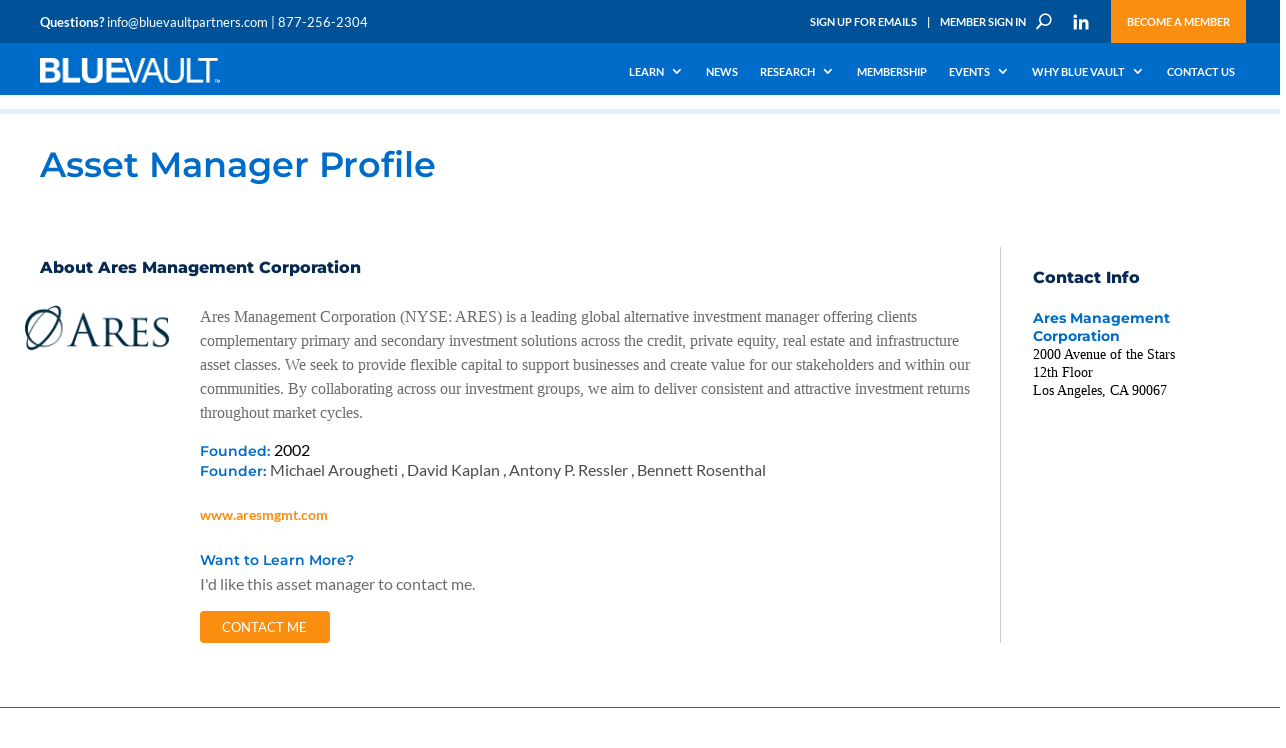

--- FILE ---
content_type: text/html; charset=UTF-8
request_url: https://bluevaultpartners.com/sponsor/ares/
body_size: 30218
content:

<!DOCTYPE html>
<html lang="en-US">
<head>
	<meta charset="UTF-8">
	<title>Ares Management Corporation - Blue Vault</title>
	<link rel="profile" href="http://gmpg.org/xfn/11">
	<link rel="pingback" href="https://bluevaultpartners.com/xmlrpc.php">
  
	    <!-- mobile port
     ================================================== -->
     <meta content="width=device-width, initial-scale=1.0, user-scalable=no, maximum-scale=1.0" name="viewport">
     
     <!-- styles
     ================================================== -->

     
     <!-- html5.js for IE less than 9 -->
     <!--[if lt IE 9]>
     <script src="https://html5shim.googlecode.com/svn/trunk/html5.js"></script>
     <![endif]-->
     
     <!-- css3-mediaqueries.js for IE less than 9 -->
     <!--[if lt IE 9]>
     <script src="https://css3-mediaqueries-js.googlecode.com/svn/trunk/css3-mediaqueries.js"></script>
     <![endif]-->

     <!-- Jquery & Jquery.min
     ================================================== -->

     
     <!-- Modernizr & Jquery.min
     ================================================== -->
	
	<link rel="preconnect" href="https://fonts.gstatic.com" crossorigin /><script id="diviarea-loader">window.DiviPopupData=window.DiviAreaConfig={"zIndex":1000000,"animateSpeed":400,"triggerClassPrefix":"show-popup-","idAttrib":"data-popup","modalIndicatorClass":"is-modal","blockingIndicatorClass":"is-blocking","defaultShowCloseButton":true,"withCloseClass":"with-close","noCloseClass":"no-close","triggerCloseClass":"close","singletonClass":"single","darkModeClass":"dark","noShadowClass":"no-shadow","altCloseClass":"close-alt","popupSelector":".et_pb_section.popup","initializeOnEvent":"et_pb_after_init_modules","popupWrapperClass":"area-outer-wrap","fullHeightClass":"full-height","openPopupClass":"da-overlay-visible","overlayClass":"da-overlay","exitIndicatorClass":"on-exit","hoverTriggerClass":"on-hover","clickTriggerClass":"on-click","onExitDelay":2000,"notMobileClass":"not-mobile","notTabletClass":"not-tablet","notDesktopClass":"not-desktop","baseContext":"body","activePopupClass":"is-open","closeButtonClass":"da-close","withLoaderClass":"with-loader","debug":false,"ajaxUrl":"https:\/\/bluevaultpartners.com\/wp-admin\/admin-ajax.php","sys":[]};var divimode_loader=function(){"use strict";!function(t){t.DiviArea=t.DiviPopup={loaded:!1};var n=t.DiviArea,i=n.Hooks={},o={};function r(t,n,i){var r,e,c;if("string"==typeof t)if(o[t]){if(n)if((r=o[t])&&i)for(c=r.length;c--;)(e=r[c]).callback===n&&e.context===i&&(r[c]=!1);else for(c=r.length;c--;)r[c].callback===n&&(r[c]=!1)}else o[t]=[]}function e(t,n,i,r){if("string"==typeof t){var e={callback:n,priority:i,context:r},c=o[t];c?(c.push(e),c=function(t){var n,i,o,r,e=t.length;for(r=1;r<e;r++)for(n=t[r],i=r;i>0;i--)(o=t[i-1]).priority>n.priority&&(t[i]=o,t[i-1]=n);return t}(c)):c=[e],o[t]=c}}function c(t,n,i){"string"==typeof n&&(n=[n]);var r,e,c=[];for(r=0;r<n.length;r++)Array.prototype.push.apply(c,o[n[r]]);for(e=0;e<c.length;e++){var a=void 0;c[e]&&"function"==typeof c[e].callback&&("filter"===t?void 0!==(a=c[e].callback.apply(c[e].context,i))&&(i[0]=a):c[e].callback.apply(c[e].context,i))}if("filter"===t)return i[0]}i.silent=function(){return i},n.removeFilter=i.removeFilter=function(t,n){r(t,n)},n.removeAction=i.removeAction=function(t,n){r(t,n)},n.applyFilters=i.applyFilters=function(t){for(var n=[],i=arguments.length-1;i-- >0;)n[i]=arguments[i+1];return c("filter",t,n)},n.doAction=i.doAction=function(t){for(var n=[],i=arguments.length-1;i-- >0;)n[i]=arguments[i+1];c("action",t,n)},n.addFilter=i.addFilter=function(n,i,o,r){e(n,i,parseInt(o||10,10),r||t)},n.addAction=i.addAction=function(n,i,o,r){e(n,i,parseInt(o||10,10),r||t)},n.addActionOnce=i.addActionOnce=function(n,i,o,c){e(n,i,parseInt(o||10,10),c||t),e(n,(function(){r(n,i)}),1+parseInt(o||10,10),c||t)}}(window);return{}}();
</script><meta name='robots' content='index, follow, max-image-preview:large, max-snippet:-1, max-video-preview:-1' />

	<!-- This site is optimized with the Yoast SEO plugin v25.7 - https://yoast.com/wordpress/plugins/seo/ -->
	<link rel="canonical" href="https://bluevaultpartners.com/sponsor/ares/" />
	<meta property="og:locale" content="en_US" />
	<meta property="og:type" content="article" />
	<meta property="og:title" content="Ares Management Corporation - Blue Vault" />
	<meta property="og:url" content="https://bluevaultpartners.com/sponsor/ares/" />
	<meta property="og:site_name" content="Blue Vault" />
	<meta property="article:modified_time" content="2025-05-10T01:08:23+00:00" />
	<meta name="twitter:card" content="summary_large_image" />
	<script type="application/ld+json" class="yoast-schema-graph">{"@context":"https://schema.org","@graph":[{"@type":"WebPage","@id":"https://bluevaultpartners.com/sponsor/ares/","url":"https://bluevaultpartners.com/sponsor/ares/","name":"Ares Management Corporation - Blue Vault","isPartOf":{"@id":"https://bluevaultpartners.com/#website"},"datePublished":"2022-08-25T03:37:09+00:00","dateModified":"2025-05-10T01:08:23+00:00","breadcrumb":{"@id":"https://bluevaultpartners.com/sponsor/ares/#breadcrumb"},"inLanguage":"en-US","potentialAction":[{"@type":"ReadAction","target":["https://bluevaultpartners.com/sponsor/ares/"]}]},{"@type":"BreadcrumbList","@id":"https://bluevaultpartners.com/sponsor/ares/#breadcrumb","itemListElement":[{"@type":"ListItem","position":1,"name":"Home","item":"https://bluevaultpartners.com/"},{"@type":"ListItem","position":2,"name":"Investment Mgr Focus","item":"https://uat.bluevaultpartners.com/sponsor/"},{"@type":"ListItem","position":3,"name":"Ares Management Corporation"}]},{"@type":"WebSite","@id":"https://bluevaultpartners.com/#website","url":"https://bluevaultpartners.com/","name":"Blue Vault Partners","description":"","potentialAction":[{"@type":"SearchAction","target":{"@type":"EntryPoint","urlTemplate":"https://bluevaultpartners.com/?s={search_term_string}"},"query-input":{"@type":"PropertyValueSpecification","valueRequired":true,"valueName":"search_term_string"}}],"inLanguage":"en-US"}]}</script>
	<!-- / Yoast SEO plugin. -->


<link rel='dns-prefetch' href='//unpkg.com' />
<link rel="alternate" type="application/rss+xml" title="Blue Vault &raquo; Feed" href="https://bluevaultpartners.com/feed/" />
<link rel="alternate" type="text/calendar" title="Blue Vault &raquo; iCal Feed" href="https://bluevaultpartners.com/event-calendar/?ical=1" />
<!-- bluevaultpartners.com is managing ads with Advanced Ads 2.0.11 – https://wpadvancedads.com/ --><!--noptimize--><script id="bluev-ready">
			window.advanced_ads_ready=function(e,a){a=a||"complete";var d=function(e){return"interactive"===a?"loading"!==e:"complete"===e};d(document.readyState)?e():document.addEventListener("readystatechange",(function(a){d(a.target.readyState)&&e()}),{once:"interactive"===a})},window.advanced_ads_ready_queue=window.advanced_ads_ready_queue||[];		</script>
		<!--/noptimize--><link data-minify="1" rel='stylesheet' id='gate-content-verification-css' href='https://bluevaultpartners.com/wp-content/cache/min/1/wp-content/plugins/gate-content-verification/gate-content-verification.css?ver=1769026025' type='text/css' media='all' />
<link data-minify="1" rel='stylesheet' id='wpfb-css' href='https://bluevaultpartners.com/wp-content/cache/min/1/wp-content/plugins/wp-filebase-pro/wp-filebase.css?ver=1769026025' type='text/css' media='all' />
<link data-minify="1" rel='stylesheet' id='formidable-css' href='https://bluevaultpartners.com/wp-content/cache/min/1/wp-content/plugins/formidable/css/formidableforms.css?ver=1769026025' type='text/css' media='all' />
<link data-minify="1" rel='stylesheet' id='sponsor-css-css' href='https://bluevaultpartners.com/wp-content/cache/min/1/wp-content/plugins/bluevault-main-plugin/Snippets/bluev/assets/css/styleSponsor.css?ver=1769026175' type='text/css' media='all' />
<link data-minify="1" rel='stylesheet' id='sponsor-css-responsive-css' href='https://bluevaultpartners.com/wp-content/cache/min/1/wp-content/plugins/bluevault-main-plugin/Snippets/bluev/assets/css/styleSponsorResponsive.css?ver=1769026175' type='text/css' media='all' />
<link data-minify="1" rel='stylesheet' id='styleBvTableProducts-css' href='https://bluevaultpartners.com/wp-content/cache/min/1/wp-content/plugins/bluevault-main-plugin/Snippets/bluev/assets/css/productTable.css?ver=1769026175' type='text/css' media='all' />
<link data-minify="1" rel='stylesheet' id='bv-product-table-css' href='https://bluevaultpartners.com/wp-content/cache/min/1/wp-content/plugins/bluevault-main-plugin/Snippets/bluev/assets/css/productTable.css?ver=1769026175' type='text/css' media='all' />
<link rel='stylesheet' id='wp-block-library-css' href='https://bluevaultpartners.com/wp-includes/css/dist/block-library/style.min.css?ver=0f82a0c8f155a9b103f8babaa9b4eea4' type='text/css' media='all' />
<style id='classic-theme-styles-inline-css' type='text/css'>
/*! This file is auto-generated */
.wp-block-button__link{color:#fff;background-color:#32373c;border-radius:9999px;box-shadow:none;text-decoration:none;padding:calc(.667em + 2px) calc(1.333em + 2px);font-size:1.125em}.wp-block-file__button{background:#32373c;color:#fff;text-decoration:none}
</style>
<link data-minify="1" rel='stylesheet' id='single-testimonial-block-css' href='https://bluevaultpartners.com/wp-content/cache/min/1/wp-content/plugins/easy-testimonials/blocks/single-testimonial/style.css?ver=1769026025' type='text/css' media='all' />
<link data-minify="1" rel='stylesheet' id='random-testimonial-block-css' href='https://bluevaultpartners.com/wp-content/cache/min/1/wp-content/plugins/easy-testimonials/blocks/random-testimonial/style.css?ver=1769026025' type='text/css' media='all' />
<link data-minify="1" rel='stylesheet' id='testimonials-list-block-css' href='https://bluevaultpartners.com/wp-content/cache/min/1/wp-content/plugins/easy-testimonials/blocks/testimonials-list/style.css?ver=1769026025' type='text/css' media='all' />
<link data-minify="1" rel='stylesheet' id='testimonials-cycle-block-css' href='https://bluevaultpartners.com/wp-content/cache/min/1/wp-content/plugins/easy-testimonials/blocks/testimonials-cycle/style.css?ver=1769026025' type='text/css' media='all' />
<link data-minify="1" rel='stylesheet' id='testimonials-grid-block-css' href='https://bluevaultpartners.com/wp-content/cache/min/1/wp-content/plugins/easy-testimonials/blocks/testimonials-grid/style.css?ver=1769026025' type='text/css' media='all' />
<style id='global-styles-inline-css' type='text/css'>
:root{--wp--preset--aspect-ratio--square: 1;--wp--preset--aspect-ratio--4-3: 4/3;--wp--preset--aspect-ratio--3-4: 3/4;--wp--preset--aspect-ratio--3-2: 3/2;--wp--preset--aspect-ratio--2-3: 2/3;--wp--preset--aspect-ratio--16-9: 16/9;--wp--preset--aspect-ratio--9-16: 9/16;--wp--preset--color--black: #000000;--wp--preset--color--cyan-bluish-gray: #abb8c3;--wp--preset--color--white: #ffffff;--wp--preset--color--pale-pink: #f78da7;--wp--preset--color--vivid-red: #cf2e2e;--wp--preset--color--luminous-vivid-orange: #ff6900;--wp--preset--color--luminous-vivid-amber: #fcb900;--wp--preset--color--light-green-cyan: #7bdcb5;--wp--preset--color--vivid-green-cyan: #00d084;--wp--preset--color--pale-cyan-blue: #8ed1fc;--wp--preset--color--vivid-cyan-blue: #0693e3;--wp--preset--color--vivid-purple: #9b51e0;--wp--preset--gradient--vivid-cyan-blue-to-vivid-purple: linear-gradient(135deg,rgba(6,147,227,1) 0%,rgb(155,81,224) 100%);--wp--preset--gradient--light-green-cyan-to-vivid-green-cyan: linear-gradient(135deg,rgb(122,220,180) 0%,rgb(0,208,130) 100%);--wp--preset--gradient--luminous-vivid-amber-to-luminous-vivid-orange: linear-gradient(135deg,rgba(252,185,0,1) 0%,rgba(255,105,0,1) 100%);--wp--preset--gradient--luminous-vivid-orange-to-vivid-red: linear-gradient(135deg,rgba(255,105,0,1) 0%,rgb(207,46,46) 100%);--wp--preset--gradient--very-light-gray-to-cyan-bluish-gray: linear-gradient(135deg,rgb(238,238,238) 0%,rgb(169,184,195) 100%);--wp--preset--gradient--cool-to-warm-spectrum: linear-gradient(135deg,rgb(74,234,220) 0%,rgb(151,120,209) 20%,rgb(207,42,186) 40%,rgb(238,44,130) 60%,rgb(251,105,98) 80%,rgb(254,248,76) 100%);--wp--preset--gradient--blush-light-purple: linear-gradient(135deg,rgb(255,206,236) 0%,rgb(152,150,240) 100%);--wp--preset--gradient--blush-bordeaux: linear-gradient(135deg,rgb(254,205,165) 0%,rgb(254,45,45) 50%,rgb(107,0,62) 100%);--wp--preset--gradient--luminous-dusk: linear-gradient(135deg,rgb(255,203,112) 0%,rgb(199,81,192) 50%,rgb(65,88,208) 100%);--wp--preset--gradient--pale-ocean: linear-gradient(135deg,rgb(255,245,203) 0%,rgb(182,227,212) 50%,rgb(51,167,181) 100%);--wp--preset--gradient--electric-grass: linear-gradient(135deg,rgb(202,248,128) 0%,rgb(113,206,126) 100%);--wp--preset--gradient--midnight: linear-gradient(135deg,rgb(2,3,129) 0%,rgb(40,116,252) 100%);--wp--preset--font-size--small: 13px;--wp--preset--font-size--medium: 20px;--wp--preset--font-size--large: 36px;--wp--preset--font-size--x-large: 42px;--wp--preset--spacing--20: 0.44rem;--wp--preset--spacing--30: 0.67rem;--wp--preset--spacing--40: 1rem;--wp--preset--spacing--50: 1.5rem;--wp--preset--spacing--60: 2.25rem;--wp--preset--spacing--70: 3.38rem;--wp--preset--spacing--80: 5.06rem;--wp--preset--shadow--natural: 6px 6px 9px rgba(0, 0, 0, 0.2);--wp--preset--shadow--deep: 12px 12px 50px rgba(0, 0, 0, 0.4);--wp--preset--shadow--sharp: 6px 6px 0px rgba(0, 0, 0, 0.2);--wp--preset--shadow--outlined: 6px 6px 0px -3px rgba(255, 255, 255, 1), 6px 6px rgba(0, 0, 0, 1);--wp--preset--shadow--crisp: 6px 6px 0px rgba(0, 0, 0, 1);}:where(.is-layout-flex){gap: 0.5em;}:where(.is-layout-grid){gap: 0.5em;}body .is-layout-flex{display: flex;}.is-layout-flex{flex-wrap: wrap;align-items: center;}.is-layout-flex > :is(*, div){margin: 0;}body .is-layout-grid{display: grid;}.is-layout-grid > :is(*, div){margin: 0;}:where(.wp-block-columns.is-layout-flex){gap: 2em;}:where(.wp-block-columns.is-layout-grid){gap: 2em;}:where(.wp-block-post-template.is-layout-flex){gap: 1.25em;}:where(.wp-block-post-template.is-layout-grid){gap: 1.25em;}.has-black-color{color: var(--wp--preset--color--black) !important;}.has-cyan-bluish-gray-color{color: var(--wp--preset--color--cyan-bluish-gray) !important;}.has-white-color{color: var(--wp--preset--color--white) !important;}.has-pale-pink-color{color: var(--wp--preset--color--pale-pink) !important;}.has-vivid-red-color{color: var(--wp--preset--color--vivid-red) !important;}.has-luminous-vivid-orange-color{color: var(--wp--preset--color--luminous-vivid-orange) !important;}.has-luminous-vivid-amber-color{color: var(--wp--preset--color--luminous-vivid-amber) !important;}.has-light-green-cyan-color{color: var(--wp--preset--color--light-green-cyan) !important;}.has-vivid-green-cyan-color{color: var(--wp--preset--color--vivid-green-cyan) !important;}.has-pale-cyan-blue-color{color: var(--wp--preset--color--pale-cyan-blue) !important;}.has-vivid-cyan-blue-color{color: var(--wp--preset--color--vivid-cyan-blue) !important;}.has-vivid-purple-color{color: var(--wp--preset--color--vivid-purple) !important;}.has-black-background-color{background-color: var(--wp--preset--color--black) !important;}.has-cyan-bluish-gray-background-color{background-color: var(--wp--preset--color--cyan-bluish-gray) !important;}.has-white-background-color{background-color: var(--wp--preset--color--white) !important;}.has-pale-pink-background-color{background-color: var(--wp--preset--color--pale-pink) !important;}.has-vivid-red-background-color{background-color: var(--wp--preset--color--vivid-red) !important;}.has-luminous-vivid-orange-background-color{background-color: var(--wp--preset--color--luminous-vivid-orange) !important;}.has-luminous-vivid-amber-background-color{background-color: var(--wp--preset--color--luminous-vivid-amber) !important;}.has-light-green-cyan-background-color{background-color: var(--wp--preset--color--light-green-cyan) !important;}.has-vivid-green-cyan-background-color{background-color: var(--wp--preset--color--vivid-green-cyan) !important;}.has-pale-cyan-blue-background-color{background-color: var(--wp--preset--color--pale-cyan-blue) !important;}.has-vivid-cyan-blue-background-color{background-color: var(--wp--preset--color--vivid-cyan-blue) !important;}.has-vivid-purple-background-color{background-color: var(--wp--preset--color--vivid-purple) !important;}.has-black-border-color{border-color: var(--wp--preset--color--black) !important;}.has-cyan-bluish-gray-border-color{border-color: var(--wp--preset--color--cyan-bluish-gray) !important;}.has-white-border-color{border-color: var(--wp--preset--color--white) !important;}.has-pale-pink-border-color{border-color: var(--wp--preset--color--pale-pink) !important;}.has-vivid-red-border-color{border-color: var(--wp--preset--color--vivid-red) !important;}.has-luminous-vivid-orange-border-color{border-color: var(--wp--preset--color--luminous-vivid-orange) !important;}.has-luminous-vivid-amber-border-color{border-color: var(--wp--preset--color--luminous-vivid-amber) !important;}.has-light-green-cyan-border-color{border-color: var(--wp--preset--color--light-green-cyan) !important;}.has-vivid-green-cyan-border-color{border-color: var(--wp--preset--color--vivid-green-cyan) !important;}.has-pale-cyan-blue-border-color{border-color: var(--wp--preset--color--pale-cyan-blue) !important;}.has-vivid-cyan-blue-border-color{border-color: var(--wp--preset--color--vivid-cyan-blue) !important;}.has-vivid-purple-border-color{border-color: var(--wp--preset--color--vivid-purple) !important;}.has-vivid-cyan-blue-to-vivid-purple-gradient-background{background: var(--wp--preset--gradient--vivid-cyan-blue-to-vivid-purple) !important;}.has-light-green-cyan-to-vivid-green-cyan-gradient-background{background: var(--wp--preset--gradient--light-green-cyan-to-vivid-green-cyan) !important;}.has-luminous-vivid-amber-to-luminous-vivid-orange-gradient-background{background: var(--wp--preset--gradient--luminous-vivid-amber-to-luminous-vivid-orange) !important;}.has-luminous-vivid-orange-to-vivid-red-gradient-background{background: var(--wp--preset--gradient--luminous-vivid-orange-to-vivid-red) !important;}.has-very-light-gray-to-cyan-bluish-gray-gradient-background{background: var(--wp--preset--gradient--very-light-gray-to-cyan-bluish-gray) !important;}.has-cool-to-warm-spectrum-gradient-background{background: var(--wp--preset--gradient--cool-to-warm-spectrum) !important;}.has-blush-light-purple-gradient-background{background: var(--wp--preset--gradient--blush-light-purple) !important;}.has-blush-bordeaux-gradient-background{background: var(--wp--preset--gradient--blush-bordeaux) !important;}.has-luminous-dusk-gradient-background{background: var(--wp--preset--gradient--luminous-dusk) !important;}.has-pale-ocean-gradient-background{background: var(--wp--preset--gradient--pale-ocean) !important;}.has-electric-grass-gradient-background{background: var(--wp--preset--gradient--electric-grass) !important;}.has-midnight-gradient-background{background: var(--wp--preset--gradient--midnight) !important;}.has-small-font-size{font-size: var(--wp--preset--font-size--small) !important;}.has-medium-font-size{font-size: var(--wp--preset--font-size--medium) !important;}.has-large-font-size{font-size: var(--wp--preset--font-size--large) !important;}.has-x-large-font-size{font-size: var(--wp--preset--font-size--x-large) !important;}
:where(.wp-block-post-template.is-layout-flex){gap: 1.25em;}:where(.wp-block-post-template.is-layout-grid){gap: 1.25em;}
:where(.wp-block-columns.is-layout-flex){gap: 2em;}:where(.wp-block-columns.is-layout-grid){gap: 2em;}
:root :where(.wp-block-pullquote){font-size: 1.5em;line-height: 1.6;}
</style>
<link data-minify="1" rel='stylesheet' id='formidable-css-custom-css' href='https://bluevaultpartners.com/wp-content/cache/min/1/wp-content/plugins/bluevault-main-plugin/Snippets/Forms/formidable.css?ver=1769026025' type='text/css' media='all' />
<link data-minify="1" rel='stylesheet' id='easy_testimonial_style-css' href='https://bluevaultpartners.com/wp-content/cache/min/1/wp-content/plugins/easy-testimonials/include/assets/css/style.css?ver=1769026025' type='text/css' media='all' />
<link data-minify="1" rel='stylesheet' id='fontawesome-css' href='https://bluevaultpartners.com/wp-content/cache/min/1/wp-content/plugins/olevmedia-shortcodes/assets/css/font-awesome.min.css?ver=1769026025' type='text/css' media='all' />
<link data-minify="1" rel='stylesheet' id='omsc-shortcodes-css' href='https://bluevaultpartners.com/wp-content/cache/min/1/wp-content/plugins/olevmedia-shortcodes/assets/css/shortcodes.css?ver=1769026025' type='text/css' media='all' />
<link data-minify="1" rel='stylesheet' id='omsc-shortcodes-tablet-css' href='https://bluevaultpartners.com/wp-content/cache/min/1/wp-content/plugins/olevmedia-shortcodes/assets/css/shortcodes-tablet.css?ver=1769026025' type='text/css' media='screen and (min-width: 768px) and (max-width: 959px)' />
<link data-minify="1" rel='stylesheet' id='omsc-shortcodes-mobile-css' href='https://bluevaultpartners.com/wp-content/cache/min/1/wp-content/plugins/olevmedia-shortcodes/assets/css/shortcodes-mobile.css?ver=1769026025' type='text/css' media='screen and (max-width: 767px)' />
<link data-minify="1" rel='stylesheet' id='social_share_button_style-css' href='https://bluevaultpartners.com/wp-content/cache/min/1/wp-content/plugins/social-share-button/assets/front/css/style.css?ver=1769026025' type='text/css' media='all' />
<link data-minify="1" rel='stylesheet' id='fontawesome-5-css' href='https://bluevaultpartners.com/wp-content/cache/min/1/wp-content/plugins/social-share-button/assets/global/css/fontawesome-5.min.css?ver=1769026025' type='text/css' media='all' />
<link data-minify="1" rel='stylesheet' id='woocommerce-layout-css' href='https://bluevaultpartners.com/wp-content/cache/min/1/wp-content/plugins/woocommerce/assets/css/woocommerce-layout.css?ver=1769026025' type='text/css' media='all' />
<link data-minify="1" rel='stylesheet' id='woocommerce-smallscreen-css' href='https://bluevaultpartners.com/wp-content/cache/min/1/wp-content/plugins/woocommerce/assets/css/woocommerce-smallscreen.css?ver=1769026025' type='text/css' media='only screen and (max-width: 768px)' />
<link data-minify="1" rel='stylesheet' id='woocommerce-general-css' href='https://bluevaultpartners.com/wp-content/cache/min/1/wp-content/plugins/woocommerce/assets/css/woocommerce.css?ver=1769026025' type='text/css' media='all' />
<style id='woocommerce-inline-inline-css' type='text/css'>
.woocommerce form .form-row .required { visibility: visible; }
</style>
<link data-minify="1" rel='stylesheet' id='wp-polls-css' href='https://bluevaultpartners.com/wp-content/cache/min/1/wp-content/plugins/wp-polls/polls-css.css?ver=1769026025' type='text/css' media='all' />
<style id='wp-polls-inline-css' type='text/css'>
.wp-polls .pollbar {
	margin: 1px;
	font-size: 14px;
	line-height: 16px;
	height: 16px;
	background: #0060a5;
	border: 1px solid #808284;
}

</style>
<link rel='stylesheet' id='css-divi-area-css' href='https://bluevaultpartners.com/wp-content/plugins/popups-for-divi/styles/front.min.css?ver=3.0.9' type='text/css' media='all' />
<style id='css-divi-area-inline-css' type='text/css'>
.et_pb_section.popup{display:none}
</style>
<link rel='stylesheet' id='dcl-slick-css' href='https://bluevaultpartners.com/wp-content/plugins/wow-carousel-for-divi-lite/assets/libs/slick/slick.min.css?ver=2.1.4' type='text/css' media='all' />
<link rel='stylesheet' id='dcl-magnific-css' href='https://bluevaultpartners.com/wp-content/plugins/wow-carousel-for-divi-lite/assets/libs/magnific/magnific-popup.min.css?ver=2.1.4' type='text/css' media='all' />
<link data-minify="1" rel='stylesheet' id='dcl-frontend-css' href='https://bluevaultpartners.com/wp-content/cache/min/1/wp-content/plugins/wow-carousel-for-divi-lite/assets/css/frontend.css?ver=1769026025' type='text/css' media='all' />
<link data-minify="1" rel='stylesheet' id='brands-styles-css' href='https://bluevaultpartners.com/wp-content/cache/min/1/wp-content/plugins/woocommerce/assets/css/brands.css?ver=1769026025' type='text/css' media='all' />
<link data-minify="1" rel='stylesheet' id='post-carousel-css-css' href='https://bluevaultpartners.com/wp-content/cache/min/1/wp-content/themes/bvp/css/slick.css?ver=1769026025' type='text/css' media='all' />
<link rel='stylesheet' id='divi-organized-posts-styles-css' href='https://bluevaultpartners.com/wp-content/plugins/divi-organized-posts/styles/style-dbp.min.css?ver=1.0.0' type='text/css' media='all' />
<link data-minify="1" rel='stylesheet' id='divi-builder-style-css' href='https://bluevaultpartners.com/wp-content/cache/min/1/wp-content/plugins/divi-builder/css/style-static.min.css?ver=1769026025' type='text/css' media='all' />
<link rel='stylesheet' id='tablepress-default-css' href='https://bluevaultpartners.com/wp-content/tablepress-combined.min.css?ver=5' type='text/css' media='all' />
<link data-minify="1" rel='stylesheet' id='unslider-css-css' href='https://bluevaultpartners.com/wp-content/cache/min/1/wp-content/plugins/advanced-ads-slider/public/assets/css/unslider.css?ver=1769026025' type='text/css' media='all' />
<link data-minify="1" rel='stylesheet' id='slider-css-css' href='https://bluevaultpartners.com/wp-content/cache/min/1/wp-content/plugins/advanced-ads-slider/public/assets/css/slider.css?ver=1769026025' type='text/css' media='all' />
<link data-minify="1" rel='stylesheet' id='popup-maker-site-css' href='https://bluevaultpartners.com/wp-content/cache/min/1/wp-content/uploads/pum/pum-site-styles.css?ver=1769026025' type='text/css' media='all' />
<link data-minify="1" rel='stylesheet' id='forget-about-shortcode-buttons-css' href='https://bluevaultpartners.com/wp-content/cache/min/1/wp-content/plugins/forget-about-shortcode-buttons/public/css/button-styles.css?ver=1769026025' type='text/css' media='all' />
<script type="text/javascript" src="https://bluevaultpartners.com/wp-includes/js/jquery/jquery.min.js?ver=3.7.1" id="jquery-core-js"></script>
<script type="text/javascript" src="https://bluevaultpartners.com/wp-includes/js/jquery/jquery-migrate.min.js?ver=3.4.1" id="jquery-migrate-js"></script>
<script type="text/javascript" id="gate-content-verification-js-extra">
/* <![CDATA[ */
var my_ajax_obj = {"ajax_url":"https:\/\/bluevaultpartners.com\/wp-admin\/admin-ajax.php","nonce":"ae07a3026d"};
/* ]]> */
</script>
<script type="text/javascript" src="https://bluevaultpartners.com/wp-content/plugins/gate-content-verification/gate-content-verification.js?ver=0f82a0c8f155a9b103f8babaa9b4eea4" id="gate-content-verification-js"></script>
<script type="text/javascript" id="social_share_button_front_js-js-extra">
/* <![CDATA[ */
var social_share_button_ajax = {"social_share_button_ajaxurl":"https:\/\/bluevaultpartners.com\/wp-admin\/admin-ajax.php"};
/* ]]> */
</script>
<script type="text/javascript" src="https://bluevaultpartners.com/wp-content/plugins/social-share-button/assets/front/js/scripts.js?ver=0f82a0c8f155a9b103f8babaa9b4eea4" id="social_share_button_front_js-js"></script>
<script type="text/javascript" src="https://bluevaultpartners.com/wp-content/plugins/woocommerce/assets/js/jquery-blockui/jquery.blockUI.min.js?ver=2.7.0-wc.10.3.4" id="wc-jquery-blockui-js" defer="defer" data-wp-strategy="defer"></script>
<script type="text/javascript" id="wc-add-to-cart-js-extra">
/* <![CDATA[ */
var wc_add_to_cart_params = {"ajax_url":"\/wp-admin\/admin-ajax.php","wc_ajax_url":"\/?wc-ajax=%%endpoint%%","i18n_view_cart":"View cart","cart_url":"https:\/\/bluevaultpartners.com\/purchase\/","is_cart":"","cart_redirect_after_add":"no"};
/* ]]> */
</script>
<script type="text/javascript" src="https://bluevaultpartners.com/wp-content/plugins/woocommerce/assets/js/frontend/add-to-cart.min.js?ver=10.3.4" id="wc-add-to-cart-js" defer="defer" data-wp-strategy="defer"></script>
<script type="text/javascript" src="https://bluevaultpartners.com/wp-content/plugins/woocommerce/assets/js/js-cookie/js.cookie.min.js?ver=2.1.4-wc.10.3.4" id="wc-js-cookie-js" defer="defer" data-wp-strategy="defer"></script>
<script type="text/javascript" id="woocommerce-js-extra">
/* <![CDATA[ */
var woocommerce_params = {"ajax_url":"\/wp-admin\/admin-ajax.php","wc_ajax_url":"\/?wc-ajax=%%endpoint%%","i18n_password_show":"Show password","i18n_password_hide":"Hide password"};
/* ]]> */
</script>
<script type="text/javascript" src="https://bluevaultpartners.com/wp-content/plugins/woocommerce/assets/js/frontend/woocommerce.min.js?ver=10.3.4" id="woocommerce-js" defer="defer" data-wp-strategy="defer"></script>
<script type="text/javascript" src="https://bluevaultpartners.com/wp-content/plugins/popups-for-divi/scripts/ie-compat.min.js?ver=3.0.9" id="dap-ie-js"></script>
<script type="text/javascript" id="advanced-ads-advanced-js-js-extra">
/* <![CDATA[ */
var advads_options = {"blog_id":"1","privacy":{"enabled":false,"state":"not_needed"}};
/* ]]> */
</script>
<script type="text/javascript" src="https://bluevaultpartners.com/wp-content/plugins/advanced-ads/public/assets/js/advanced.min.js?ver=2.0.11" id="advanced-ads-advanced-js-js"></script>
<script type="text/javascript" id="easy-testimonials-reveal-js-extra">
/* <![CDATA[ */
var easy_testimonials_reveal = {"show_less_text":"Show Less"};
/* ]]> */
</script>
<script type="text/javascript" src="https://bluevaultpartners.com/wp-content/plugins/easy-testimonials/include/assets/js/easy-testimonials-reveal.js?ver=0f82a0c8f155a9b103f8babaa9b4eea4" id="easy-testimonials-reveal-js"></script>
<link rel="https://api.w.org/" href="https://bluevaultpartners.com/wp-json/" /><link rel="EditURI" type="application/rsd+xml" title="RSD" href="https://bluevaultpartners.com/xmlrpc.php?rsd" />

<link rel='shortlink' href='https://bluevaultpartners.com/?p=242125' />
<link rel="alternate" title="oEmbed (JSON)" type="application/json+oembed" href="https://bluevaultpartners.com/wp-json/oembed/1.0/embed?url=https%3A%2F%2Fbluevaultpartners.com%2Fsponsor%2Fares%2F" />
<link rel="alternate" title="oEmbed (XML)" type="text/xml+oembed" href="https://bluevaultpartners.com/wp-json/oembed/1.0/embed?url=https%3A%2F%2Fbluevaultpartners.com%2Fsponsor%2Fares%2F&#038;format=xml" />

	<style>
		.woocommerce-checkout .section-5 {
			background: transparent;
		}

		.woocommerce-checkout .section-5 input {
			height: 30px;
			padding-left: 7px;
		}

		.woocommerce-checkout .section-5 textarea {
			padding-left: 5px;
			padding-top: 5px;
		}

		.woocommerce-checkout .select2-selection__rendered {
			font-size: 15px !important;
		}

		.woocommerce-checkout [for="payment_method_authnet"] {
			height: 30px;
		}

		.woocommerce-checkout .section-5 .payment_box p {
			color: black;
			font-size: 15px;
		}

		.woocommerce-checkout .payment_box.payment_method_authnet {
			margin-top: 35px !important;
		}

		.woocommerce-checkout #wc-authnet-cc-form input {
			font-size: 15px !important;
		}

		.woocommerce-checkout .section-5 aside {
			padding-left: 0 !important;
		}

		.woocommerce-checkout .woocommerce-customer-details--phone {
			font-size: 15px;
			padding-bottom: 0;
			color: black;
		}

		.woocommerce-checkout .woocommerce-customer-details--email {
			font-size: 15px;
			color: black;
		}
	</style>
<style type="text/css" media="screen"></style><style type="text/css" media="screen">@media (max-width: 728px) {}</style><style type="text/css" media="screen">@media (max-width: 320px) {}</style><!-- HFCM by 99 Robots - Snippet # 2: GA4 Injection Snippet -->
<!-- Google tag (gtag.js) -->
<script async src="https://www.googletagmanager.com/gtag/js?id=G-7K1TNEL3NK"></script><script>window.dataLayer = window.dataLayer || [];
function gtag(){dataLayer.push(arguments);}
gtag('js', new Date());
gtag('config', 'G-7K1TNEL3NK');
</script>
<!-- /end HFCM by 99 Robots -->
<meta property="og:title" content="Ares Management Corporation" /><meta property="og:url" content="https://bluevaultpartners.com/sponsor/ares/" />        <script type="module" src="https://public.tableau.com/javascripts/api/tableau.embedding.3.latest.min.js"></script>
        <script>document.documentElement.className += " js";</script>
<meta name="tec-api-version" content="v1"><meta name="tec-api-origin" content="https://bluevaultpartners.com"><link rel="alternate" href="https://bluevaultpartners.com/wp-json/tribe/events/v1/" /><script>advads_items = { conditions: {}, display_callbacks: {}, display_effect_callbacks: {}, hide_callbacks: {}, backgrounds: {}, effect_durations: {}, close_functions: {}, showed: [] };</script><style type="text/css" id="bluev-layer-custom-css"></style><script type="text/javascript">
		var advadsCfpQueue = [];
		var advadsCfpAd = function( adID ){
			if ( 'undefined' == typeof advadsProCfp ) { advadsCfpQueue.push( adID ) } else { advadsProCfp.addElement( adID ) }
		};
		</script>
			<noscript><style>.woocommerce-product-gallery{ opacity: 1 !important; }</style></noscript>
		<style type="text/css" id="twentythirteen-header-css">
			.site-header {
			background: url(https://bluevaultpartners.com/wp-content/themes/bvp/images/headers/circle.png) no-repeat scroll top;
			background-size: 1600px auto;
		}
		@media (max-width: 767px) {
			.site-header {
				background-size: 768px auto;
			}
		}
		@media (max-width: 359px) {
			.site-header {
				background-size: 360px auto;
			}
		}
		</style>
	<!-- start Simple Custom CSS and JS -->
<style type="text/css">
/* Add your CSS code here.

For example:
.example {
    color: red;
}

For brushing up on your CSS knowledge, check out http://www.w3schools.com/css/css_syntax.asp

End of comment */ 

.alignright{
	float: right;
}
.alignleft{
	float: left;
}
</style>
<!-- end Simple Custom CSS and JS -->
<!-- start Simple Custom CSS and JS -->
<style type="text/css">
@media (min-width: 980px) and (max-width: 1920px) {
  .et-db #et-boc .et-l .bv-more-opportunities-section .bv-more-opportunities .et_pb_column {
    display: flex !important;
    min-height: 100px !important;
  }
  .et-db #et-boc .et-l .bv-more-opportunities-section .bv-more-opportunities .et_pb_column .et_pb_image {
    margin: 0 !important;
    margin-right: 0 !important;
    width: 100% !important;
    flex: 0 0 90px;
    justify-content: center;
  }
  .et-db #et-boc .et-l .bv-more-opportunities-section .bv-more-opportunities .et_pb_column .et_pb_image .et_pb_image_wrap {
    width: 54% !important;
  }
}

</style>
<!-- end Simple Custom CSS and JS -->
<!-- start Simple Custom CSS and JS -->
<style type="text/css">
#et-boc .et-l .et_pb_text ul {
  margin-left: 0 !important;
}
#et-boc .et-l .et_pb_text .woocommerce button[name="woocommerce_checkout_place_order"] {
  background-color: var(--bv-orange) !important;
  color: white !important;
  text-transform: uppercase !important;
  padding: 0.5rem 1.4rem !important;
  display: inline-block !important;
  font-size: var(--font-x-small) !important;
  border-radius: 0;
  font-family: "Lato", Helvetica, Arial, Lucida, sans-serif;
}
#et-boc .et-l .et_pb_text .woocommerce-info, #et-boc .et-l .et_pb_text .woocommerce-error {
  padding: 0 !important;
  /* margin: 0 !important; */
  padding-left: 25px !important;
  margin-left: 0;
  border-bottom: 1px solid #CCC;
  padding-bottom: 1rem !important;
  margin-bottom: 1rem !important;
}
#et-boc .et-l .et_pb_text .woocommerce-info:before, #et-boc .et-l .et_pb_text .woocommerce-error:before {
  left: 0 !important;
  top: 0 !important;
  position: absolute;
}
#et-boc .et-l .et_pb_text .woocommerce-form-coupon {
  width: 48%;
  margin-bottom: 1.5rem !important;
}
#et-boc .et-l .et_pb_text .woocommerce-form-coupon .form-row {
  display: flex;
  align-items: center;
}
#et-boc .et-l .et_pb_text .woocommerce-form-coupon .form-row button {
  flex: 0 0 200px;
  margin-left: 1rem;
  height: 40px;
  border: 0 !important;
  --webkit-appearance: none;
}
#et-boc .et-l .et_pb_text .woocommerce form input[type="text"], #et-boc .et-l .et_pb_text .woocommerce form input[type="tel"], #et-boc .et-l .et_pb_text .woocommerce form input[type="email"], #et-boc .et-l .et_pb_text .woocommerce form select {
  width: 100% !important;
  height: 40px !important;
  padding: 5px 15px !important;
}
#et-boc .et-l .et_pb_text .woocommerce form .selection > span {
  border: 1px solid #CCC !important;
  height: 40px;
}
#et-boc .et-l .et_pb_text .woocommerce form .selection .select2-selection__rendered {
  padding: 5px 15px !important;
}
#et-boc .et-l .et_pb_text .woocommerce form .selection .select2-selection__rendered, #et-boc .et-l .et_pb_text .woocommerce form .selection .select2-selection__arrow {
  height: 40px !important;
}
#et-boc .et-l .et_pb_text .woocommerce form h3#order_review_heading {
  margin-top: 1.5rem !important;
}
#et-boc .et-l .et_pb_text .woocommerce-terms-and-conditions-wrapper {
  margin-bottom: 1.5rem !important;
}
.acf-required {
  color: red !important;
}
body.woocommerce-order-received #et-boc .et-l .woocommerce-order > div, body.woocommerce-order-received #et-boc .et-l .woocommerce-order > section {
  display: none;
}
body.woocommerce-order-received #et-boc .et-l .woocommerce-order .woo-hoo {
  display: block;
}
body.woocommerce-order-received #et-boc .et-l .woocommerce-order .woo-hoo h1 {
  font-size: var(--font-xx-large) !important;
  color: var(--bv-light-blue) !important;
  font-weight: 700 !important;
  margin-bottom: 2rem !important;
}
body.woocommerce-order-received #et-boc .et-l .woocommerce-order .woo-hoo h1 + p {
  display: none;
}
body.woocommerce-order-received #et-boc .et-l .woocommerce-order .woo-hoo p, body.woocommerce-order-received #et-boc .et-l .woocommerce-order .woo-hoo u {
  color: var(--bv-gray) !important;
}
body.woocommerce-order-received #et-boc .et-l .woocommerce-order .woo-hoo ul li {
  list-style-position: inside !important;
  color: var(--bv-gray) !important;
}

</style>
<!-- end Simple Custom CSS and JS -->
<!-- start Simple Custom CSS and JS -->
<style type="text/css">
/*Top Nav*/
/*Mobile*/
/*addednum*/
/*Widescreen Breakpoint*/
:root {
  --bv-dark-blue: #082951;
  --bv-light-blue: #006cc9;
  --bv-medium-blue: #005298;
  --bv-orange: #F98E11;
  --bv-gray: #6C6C6C;
  --bv-lighter-blue: #4DC0C9;
  --font-xs-small: 12px;
  --font-x-small: 13px;
  --font-smaller: 15px;
  --font-small: 15px;
  --font-normal: 14px;
  --font-normal-2: 16px;
  --font-medium: 16px;
  --font-large: 18px;
  --font-larger: 21px;
  --font-x-large: 30px;
  --font-xx-large: 35px;
  --font-16: 12px;
  --font-18: 14px;
  --font-23: 16px;
}
@media (min-width: 1930px) {
  :root {
    --font-xs-small: 14px;
    --font-x-small: 15px;
    --font-smaller: 18px;
    --font-small: 20px;
    --font-normal: 22px;
    --font-medium: 25px;
    --font-large: 30px;
    --font-larger: 35px;
    --font-x-large: 40px;
    --font-xx-large: 45px;
    --font-16: 16px;
    --font-18: 18px;
    --font-23: 23px;
  }
}
#contact_page h2 {
  font-size: 20px;
  text-align: left;
  font: normal normal 900 20px/24px Lato;
  letter-spacing: 1.6px;
  color: #1F292C;
  padding-bottom: 30px;
}

</style>
<!-- end Simple Custom CSS and JS -->

<link data-minify="1" rel='stylesheet' id='355857.css-css'  href='https://bluevaultpartners.com/wp-content/cache/min/1/wp-content/uploads/custom-css-js/355857.css?ver=1769026025' type="text/css" media='all' />

<link data-minify="1" rel='stylesheet' id='342830.css-css'  href='https://bluevaultpartners.com/wp-content/cache/min/1/wp-content/uploads/custom-css-js/342830.css?ver=1769026025' type="text/css" media='all' />

<link data-minify="1" rel='stylesheet' id='341927.css-css'  href='https://bluevaultpartners.com/wp-content/cache/min/1/wp-content/uploads/custom-css-js/341927.css?ver=1769026025' type="text/css" media='all' />

<link data-minify="1" rel='stylesheet' id='341933.css-css'  href='https://bluevaultpartners.com/wp-content/cache/min/1/wp-content/uploads/custom-css-js/341933.css?ver=1769026025' type="text/css" media='all' />

<link data-minify="1" rel='stylesheet' id='341931.css-css'  href='https://bluevaultpartners.com/wp-content/cache/min/1/wp-content/uploads/custom-css-js/341931.css?ver=1769026025' type="text/css" media='all' />

<link data-minify="1" rel='stylesheet' id='341929.css-css'  href='https://bluevaultpartners.com/wp-content/cache/min/1/wp-content/uploads/custom-css-js/341929.css?ver=1769026025' type="text/css" media='all' />
        <link data-minify="1" rel="stylesheet" href="https://bluevaultpartners.com/wp-content/cache/min/1/wp-content/plugins/bluevault-main-plugin/Snippets/bluev/assets/css/front.css?ver=1769026025" type="text/css">
        <style>
            /* Hide breadcrumbs on dashboard-user page */
            .breadcrumbs, .breadcrumb, .woocommerce-breadcrumb, 
            .elementor-widget-breadcrumbs, .rank-math-breadcrumb,
            .yoast-breadcrumbs, #breadcrumbs, .site-breadcrumbs,
            .bv-breadcrumbs {
                display:none !important;
            }
            /* Add top spacing to compensate for hidden breadcrumbs */
            .entry-content, .site-content, main, article, 
            .elementor-section:first-child, .site-main {
                padding-top: 50px !important;
            }
            /* Additional margin for first heading */
            h1.entry-title, .entry-header {
                margin-top: 30px !important;
            }
        </style>
		<style type="text/css" id="wp-custom-css">
			.et-db.home #et-boc .et-l.et-l--header .et_pb_section,
.et-db #et-boc .et-l .et_pb_section.bv-home-splash .et_pb_row 
{
	padding: 0 !important;
}

.et-db.home .et-l .bv-news-carousel .et_pb_ajax_pagination_container{
	max-height: 650px !important;
	overflow: hidden !important;
}

.et-db.home .et-l .bv-post-carousel.three-column .et_pb_ajax_pagination_container{
	max-height: 525px !important;
	overflow: hidden !important;
}

#et-boc .et-l ol,
#et-boc .et-l ul,
#et-boc .et-l ol li,
#et-boc .et-l ul li{
  list-style: initial !important;
}

#et-boc .et-l ol,
#et-boc .et-l ul {
  margin-left: 25px !important;
}

#et-boc .et-l ol li,
#et-boc .et-l ul li{
  margin-bottom: 5px !important;
}

#btn-primary, 
#et_pb_button_0,
button, .button, input[type="submit"] {
  border-radius: 4px !important;
}
		</style>
		</head>
<body class="wp-singular sponsor-template-default single single-sponsor postid-242125 wp-theme-bvp theme-bvp et-tb-has-template et-tb-has-header et-tb-has-footer et_divi_builder woocommerce-no-js tribe-no-js et-pb-theme-blue vault partners et-db aa-prefix-bluev-">
	<div id="et-boc" class="et-boc">
			<div id="et_builder_outer_content" class="et_builder_outer_content">
		<header class="et-l et-l--header">
			<div class="et_builder_inner_content et_pb_gutters3">
		<div class="et_pb_section et_pb_section_0_tb_header et_pb_sticky_module et_pb_with_background et_section_regular et_section_transparent et_pb_section--with-menu" >
				
				
				
				
				
				
				<div class="et_pb_row et_pb_row_0_tb_header bv-top-nav-container et_pb_equal_columns et_pb_gutters1 et_pb_row--with-menu">
				<div class="et_pb_column et_pb_column_1_2 et_pb_column_0_tb_header  et_pb_css_mix_blend_mode_passthrough">
				
				
				
				
				<div class="et_pb_module et_pb_text et_pb_text_0_tb_header  et_pb_text_align_left et_pb_bg_layout_light">
				
				
				
				
				<div class="et_pb_text_inner"><p><strong>Questions? </strong><a href="mailto:info@bluevaultpartners.com">info@bluevaultpartners.com</a> | 877-256-2304</p></div>
			</div><div class="et_pb_module et_pb_icon et_pb_icon_0_tb_header">
				<span class="et_pb_icon_wrap "><span class="et-pb-icon">U</span></span>
			</div>
			</div><div class="et_pb_column et_pb_column_1_2 et_pb_column_1_tb_header  et_pb_css_mix_blend_mode_passthrough et-last-child et_pb_column--with-menu">
				
				
				
				
				<div class="et_pb_module et_pb_menu et_pb_menu_0_tb_header bv-2023-top-navbar et_pb_bg_layout_light  et_pb_text_align_right et_dropdown_animation_fade et_pb_menu--without-logo et_pb_menu--style-left_aligned">
					
					
					
					
					<div class="et_pb_menu_inner_container clearfix">
						
						<div class="et_pb_menu__wrap">
							<div class="et_pb_menu__menu">
								<nav class="et-menu-nav"><ul id="menu-top-navbar" class="et-menu nav"><li id="menu-item-343152" class="et_pb_menu_page_id-341726 menu-item menu-item-type-post_type menu-item-object-page menu-item-343152"><a href="https://bluevaultpartners.com/email-subscription/">Sign Up for Emails</a></li>
<li id="menu-item-341891" class="bv-public et_pb_menu_page_id-341891 menu-item menu-item-type-custom menu-item-object-custom menu-item-341891"><a href="/login">Member Sign In</a></li>
<li id="menu-item-341892" class="nav-search-item et_pb_menu_page_id-341892 menu-item menu-item-type-custom menu-item-object-custom menu-item-341892"><a href="#search"><button type="button" class="et_pb_menu__icon et_pb_menu__search-button">U</button></a></li>
<li id="menu-item-341893" class="nav-linkedin-item et_pb_menu_page_id-341893 menu-item menu-item-type-custom menu-item-object-custom menu-item-341893"><a target="_blank" href="https://www.linkedin.com/company/blue-vault-partners-llc/"><span>In</span></a></li>
<li id="menu-item-341894" class="nav-orange-item bv-public et_pb_menu_page_id-341894 menu-item menu-item-type-custom menu-item-object-custom menu-item-341894"><a href="/membership/">Become a Member</a></li>
<li id="menu-item-344335" class="nav-orange-item bv-private et_pb_menu_page_id-344335 menu-item menu-item-type-custom menu-item-object-custom menu-item-344335"><a href="/wp-login.php?action=logout">Log Out</a></li>
</ul></nav>
							</div>
							
							<button type="button" class="et_pb_menu__icon et_pb_menu__search-button"></button>
							<div class="et_mobile_nav_menu">
				<div class="mobile_nav closed">
					<span class="mobile_menu_bar"></span>
				</div>
			</div>
						</div>
						<div class="et_pb_menu__search-container et_pb_menu__search-container--disabled">
				<div class="et_pb_menu__search">
					<form role="search" method="get" class="et_pb_menu__search-form" action="https://bluevaultpartners.com/">
						<input type="search" class="et_pb_menu__search-input" placeholder="Search &hellip;" name="s" title="Search for:" />
					</form>
					<button type="button" class="et_pb_menu__icon et_pb_menu__close-search-button"></button>
				</div>
			</div>
					</div>
				</div>
			</div>
				
				
				
				
			</div>
				
				
			</div><div class="et_pb_section et_pb_section_1_tb_header must-switch-logo et_pb_sticky_module et_pb_with_background et_section_regular et_section_transparent et_pb_section--with-menu" >
				
				
				
				
				
				
				<div class="et_pb_row et_pb_row_1_tb_header bv-internal et_pb_row--with-menu">
				<div class="et_pb_column et_pb_column_1_3 et_pb_column_2_tb_header  et_pb_css_mix_blend_mode_passthrough">
				
				
				
				
				<div class="et_pb_module et_pb_image et_pb_image_0_tb_header bv-top-logo et_pb_image_sticky">
				
				
				
				
				<a href="/"><span class="et_pb_image_wrap "><img decoding="async" width="1468" height="203" src="https://bluevaultpartners.com/wp-content/uploads/2023/10/bv_no_border_white.png" alt="" title="BLUEVAULT-logo" srcset="https://bluevaultpartners.com/wp-content/uploads/2023/10/bv_no_border_white.png 1468w, https://bluevaultpartners.com/wp-content/uploads/2023/10/bv_no_border_white-300x41.png 300w, https://bluevaultpartners.com/wp-content/uploads/2023/10/bv_no_border_white-1024x142.png 1024w, https://bluevaultpartners.com/wp-content/uploads/2023/10/bv_no_border_white-768x106.png 768w, https://bluevaultpartners.com/wp-content/uploads/2023/10/bv_no_border_white-1080x149.png 1080w, https://bluevaultpartners.com/wp-content/uploads/2023/10/bv_no_border_white-600x83.png 600w" sizes="(max-width: 1468px) 100vw, 1468px" class="wp-image-341729" /></span></a>
			</div>
			</div><div class="et_pb_column et_pb_column_2_3 et_pb_column_3_tb_header  et_pb_css_mix_blend_mode_passthrough et-last-child et_pb_column--with-menu">
				
				
				
				
				<div class="et_pb_module et_pb_menu et_pb_menu_1_tb_header et_pb_bg_layout_light  et_pb_text_align_left et_dropdown_animation_fade et_pb_menu--without-logo et_pb_menu--style-left_aligned">
					
					
					
					
					<div class="et_pb_menu_inner_container clearfix">
						
						<div class="et_pb_menu__wrap">
							<div class="et_pb_menu__menu">
								<nav class="et-menu-nav"><ul id="menu-nav-bar-2023" class="et-menu nav"><li id="menu-item-354843" class="et_pb_menu_page_id-354843 menu-item menu-item-type-custom menu-item-object-custom menu-item-has-children menu-item-354843"><a href="#Learn">Learn</a>
<ul class="sub-menu">
	<li id="menu-item-354846" class="et_pb_menu_page_id-354846 menu-item menu-item-type-custom menu-item-object-custom menu-item-354846"><a href="/learn/">Learn</a></li>
	<li id="menu-item-343598" class="et_pb_menu_page_id-315024 menu-item menu-item-type-post_type menu-item-object-page menu-item-343598"><a href="https://bluevaultpartners.com/why-alts/">Why Alts</a></li>
	<li id="menu-item-343195" class="et_pb_menu_page_id-341697 menu-item menu-item-type-post_type menu-item-object-page menu-item-343195"><a href="https://bluevaultpartners.com/alts-101/">Alts 101</a></li>
	<li id="menu-item-343196" class="et_pb_menu_page_id-314912 menu-item menu-item-type-post_type menu-item-object-page menu-item-343196"><a href="https://bluevaultpartners.com/types-of-alts/">Types of Alts</a></li>
	<li id="menu-item-343194" class="et_pb_menu_page_id-341705 menu-item menu-item-type-post_type menu-item-object-page menu-item-343194"><a href="https://bluevaultpartners.com/common-alts-terms/">Common Alts Terms</a></li>
	<li id="menu-item-343197" class="et_pb_menu_page_id-341707 menu-item menu-item-type-post_type menu-item-object-page menu-item-343197"><a href="https://bluevaultpartners.com/qa/">Q&#038;A</a></li>
	<li id="menu-item-381948" class="et_pb_menu_page_id-381707 menu-item menu-item-type-post_type menu-item-object-page menu-item-381948"><a href="https://bluevaultpartners.com/learn/retainer-based-academy/">Retainer Based Academy</a></li>
</ul>
</li>
<li id="menu-item-343120" class="et_pb_menu_page_id-341676 menu-item menu-item-type-post_type menu-item-object-page menu-item-343120"><a href="https://bluevaultpartners.com/news/">News</a></li>
<li id="menu-item-351324" class="et_pb_menu_page_id-351324 menu-item menu-item-type-custom menu-item-object-custom menu-item-has-children menu-item-351324"><a>Research</a>
<ul class="sub-menu">
	<li id="menu-item-351326" class="et_pb_menu_page_id-341700 menu-item menu-item-type-post_type menu-item-object-page menu-item-351326"><a href="https://bluevaultpartners.com/dashboard-user/">Portal</a></li>
	<li id="menu-item-365701" class="et_pb_menu_page_id-365621 menu-item menu-item-type-post_type menu-item-object-page menu-item-365701"><a href="https://bluevaultpartners.com/alts-covered-by-blue-vault/">Alts Covered by Blue Vault</a></li>
</ul>
</li>
<li id="menu-item-343124" class="et_pb_menu_page_id-341687 menu-item menu-item-type-post_type menu-item-object-page menu-item-343124"><a href="https://bluevaultpartners.com/membership/">Membership</a></li>
<li id="menu-item-343125" class="et_pb_menu_page_id-343125 menu-item menu-item-type-custom menu-item-object-custom menu-item-has-children menu-item-343125"><a href="#events">Events</a>
<ul class="sub-menu">
	<li id="menu-item-343131" class="et_pb_menu_page_id-343131 menu-item menu-item-type-custom menu-item-object-custom menu-item-343131"><a href="/webinars/">Webinars</a></li>
	<li id="menu-item-389627" class="et_pb_menu_page_id-389584 menu-item menu-item-type-post_type menu-item-object-page menu-item-389627"><a href="https://bluevaultpartners.com/alts-and-answers-luncheon/">Alts and Answers Luncheons</a></li>
	<li id="menu-item-343130" class="et_pb_menu_page_id-341678 menu-item menu-item-type-post_type menu-item-object-page menu-item-343130"><a href="https://bluevaultpartners.com/industry-events/">Industry Events</a></li>
</ul>
</li>
<li id="menu-item-354850" class="et_pb_menu_page_id-354850 menu-item menu-item-type-custom menu-item-object-custom menu-item-has-children menu-item-354850"><a href="#Why-Blue-Vault">Why Blue Vault</a>
<ul class="sub-menu">
	<li id="menu-item-354849" class="et_pb_menu_page_id-354849 menu-item menu-item-type-custom menu-item-object-custom menu-item-354849"><a href="/why-blue-vault/">Why Blue Vault</a></li>
	<li id="menu-item-395580" class="et_pb_menu_page_id-341714 menu-item menu-item-type-post_type menu-item-object-page menu-item-395580"><a href="https://bluevaultpartners.com/partner-with-us/">Engage With Us</a></li>
	<li id="menu-item-343134" class="et_pb_menu_page_id-3008 menu-item menu-item-type-taxonomy menu-item-object-category menu-item-343134"><a href="https://bluevaultpartners.com/category/blue-vault-insights/">Blue Vault Insights</a></li>
	<li id="menu-item-344416" class="et_pb_menu_page_id-314760 menu-item menu-item-type-post_type menu-item-object-page menu-item-344416"><a href="https://bluevaultpartners.com/our-team/">Our Team</a></li>
	<li id="menu-item-380984" class="et_pb_menu_page_id-380594 menu-item menu-item-type-post_type menu-item-object-page menu-item-380984"><a href="https://bluevaultpartners.com/advisory-boards/">Advisory Boards</a></li>
	<li id="menu-item-353339" class="et_pb_menu_page_id-341719 menu-item menu-item-type-post_type menu-item-object-page menu-item-353339"><a href="https://bluevaultpartners.com/industry-partners/">Industry Partners</a></li>
</ul>
</li>
<li id="menu-item-343137" class="et_pb_menu_page_id-341683 menu-item menu-item-type-post_type menu-item-object-page menu-item-343137"><a href="https://bluevaultpartners.com/contact/">Contact Us</a></li>
</ul></nav>
							</div>
							
							
							<div class="et_mobile_nav_menu">
				<div class="mobile_nav closed">
					<span class="mobile_menu_bar"></span>
				</div>
			</div>
						</div>
						
					</div>
				</div><div class="et_pb_module et_pb_menu et_pb_menu_2_tb_header et_pb_bg_layout_light  et_pb_text_align_left et_dropdown_animation_fade et_pb_menu--without-logo et_pb_menu--style-left_aligned">
					
					
					
					
					<div class="et_pb_menu_inner_container clearfix">
						
						<div class="et_pb_menu__wrap">
							<div class="et_pb_menu__menu">
								<nav class="et-menu-nav"><ul id="menu-nav-bar-for-mobile" class="et-menu nav"><li id="menu-item-354853" class="et_pb_menu_page_id-354853 menu-item menu-item-type-custom menu-item-object-custom menu-item-has-children menu-item-354853"><a href="#learn">Learn</a>
<ul class="sub-menu">
	<li id="menu-item-354854" class="et_pb_menu_page_id-354854 menu-item menu-item-type-custom menu-item-object-custom menu-item-354854"><a href="/learn/">Learn</a></li>
	<li id="menu-item-343599" class="et_pb_menu_page_id-315024 menu-item menu-item-type-post_type menu-item-object-page menu-item-343599"><a href="https://bluevaultpartners.com/why-alts/">Why Alts</a></li>
	<li id="menu-item-343183" class="et_pb_menu_page_id-341697 menu-item menu-item-type-post_type menu-item-object-page menu-item-343183"><a href="https://bluevaultpartners.com/alts-101/">Alts 101</a></li>
	<li id="menu-item-343187" class="et_pb_menu_page_id-314912 menu-item menu-item-type-post_type menu-item-object-page menu-item-343187"><a href="https://bluevaultpartners.com/types-of-alts/">Types of Alts</a></li>
	<li id="menu-item-343184" class="et_pb_menu_page_id-341705 menu-item menu-item-type-post_type menu-item-object-page menu-item-343184"><a href="https://bluevaultpartners.com/common-alts-terms/">Common Alts Terms</a></li>
	<li id="menu-item-343188" class="et_pb_menu_page_id-341707 menu-item menu-item-type-post_type menu-item-object-page menu-item-343188"><a href="https://bluevaultpartners.com/qa/">Q&#038;A</a></li>
	<li id="menu-item-381949" class="et_pb_menu_page_id-381707 menu-item menu-item-type-post_type menu-item-object-page menu-item-381949"><a href="https://bluevaultpartners.com/learn/retainer-based-academy/">Retainer Based Academy</a></li>
</ul>
</li>
<li id="menu-item-343174" class="et_pb_menu_page_id-341676 menu-item menu-item-type-post_type menu-item-object-page menu-item-343174"><a href="https://bluevaultpartners.com/news/">News</a></li>
<li id="menu-item-354856" class="et_pb_menu_page_id-354856 menu-item menu-item-type-custom menu-item-object-custom menu-item-has-children menu-item-354856"><a>Research</a>
<ul class="sub-menu">
	<li id="menu-item-353342" class="et_pb_menu_page_id-353342 menu-item menu-item-type-custom menu-item-object-custom menu-item-353342"><a href="/dashboard-user/">Portal</a></li>
	<li id="menu-item-380534" class="et_pb_menu_page_id-365621 menu-item menu-item-type-post_type menu-item-object-page menu-item-380534"><a href="https://bluevaultpartners.com/alts-covered-by-blue-vault/">Alts Covered by Blue Vault</a></li>
</ul>
</li>
<li id="menu-item-343192" class="et_pb_menu_page_id-341687 menu-item menu-item-type-post_type menu-item-object-page menu-item-343192"><a href="https://bluevaultpartners.com/membership/">Membership</a></li>
<li id="menu-item-343181" class="et_pb_menu_page_id-343181 menu-item menu-item-type-custom menu-item-object-custom menu-item-has-children menu-item-343181"><a href="#events">Events</a>
<ul class="sub-menu">
	<li id="menu-item-343191" class="et_pb_menu_page_id-343191 menu-item menu-item-type-custom menu-item-object-custom menu-item-343191"><a href="/webinars/">Webinars</a></li>
	<li id="menu-item-389626" class="et_pb_menu_page_id-389584 menu-item menu-item-type-post_type menu-item-object-page menu-item-389626"><a href="https://bluevaultpartners.com/alts-and-answers-luncheon/">Alts and Answers Luncheons</a></li>
	<li id="menu-item-343189" class="et_pb_menu_page_id-341678 menu-item menu-item-type-post_type menu-item-object-page menu-item-343189"><a href="https://bluevaultpartners.com/industry-events/">Industry Events</a></li>
</ul>
</li>
<li id="menu-item-354860" class="et_pb_menu_page_id-354860 menu-item menu-item-type-custom menu-item-object-custom menu-item-has-children menu-item-354860"><a href="#why-blue-vault">Why Blue Vault</a>
<ul class="sub-menu">
	<li id="menu-item-344415" class="et_pb_menu_page_id-341711 menu-item menu-item-type-post_type menu-item-object-page menu-item-344415"><a href="https://bluevaultpartners.com/why-blue-vault/">Why Blue Vault</a></li>
	<li id="menu-item-395582" class="et_pb_menu_page_id-341714 menu-item menu-item-type-post_type menu-item-object-page menu-item-395582"><a href="https://bluevaultpartners.com/partner-with-us/">Engage With Us</a></li>
	<li id="menu-item-341918" class="et_pb_menu_page_id-341918 menu-item menu-item-type-custom menu-item-object-custom menu-item-341918"><a href="/category/blue-vault-insights/">Blue Vault Insights</a></li>
	<li id="menu-item-341919" class="et_pb_menu_page_id-341919 menu-item menu-item-type-custom menu-item-object-custom menu-item-341919"><a href="/our-team/">Our Team</a></li>
	<li id="menu-item-380983" class="et_pb_menu_page_id-380594 menu-item menu-item-type-post_type menu-item-object-page menu-item-380983"><a href="https://bluevaultpartners.com/advisory-boards/">Advisory Boards</a></li>
	<li id="menu-item-353341" class="et_pb_menu_page_id-341719 menu-item menu-item-type-post_type menu-item-object-page menu-item-353341"><a href="https://bluevaultpartners.com/industry-partners/">Industry Partners</a></li>
</ul>
</li>
<li id="menu-item-343176" class="bv-dark-background et_pb_menu_page_id-341683 menu-item menu-item-type-post_type menu-item-object-page menu-item-343176"><a href="https://bluevaultpartners.com/contact/">Contact Us</a></li>
<li id="menu-item-341921" class="bv-dark-background et_pb_menu_page_id-341921 menu-item menu-item-type-custom menu-item-object-custom menu-item-341921"><a href="/email-subscription/">Sign Up for Emails</a></li>
<li id="menu-item-341922" class="bv-dark-background et_pb_menu_page_id-341922 menu-item menu-item-type-custom menu-item-object-custom menu-item-341922"><a href="/login">Member Sign In</a></li>
<li id="menu-item-343175" class="nav-orange-item et_pb_menu_page_id-341687 menu-item menu-item-type-post_type menu-item-object-page menu-item-343175"><a href="https://bluevaultpartners.com/membership/">Become a Member</a></li>
</ul></nav>
							</div>
							
							
							<div class="et_mobile_nav_menu">
				<div class="mobile_nav closed">
					<span class="mobile_menu_bar"></span>
				</div>
			</div>
						</div>
						
					</div>
				</div>
			</div>
				
				
				
				
			</div>
				
				
			</div><div class="et_pb_section et_pb_section_3_tb_header bv-no-padding et_section_regular et_section_transparent" >
				
				
				
				
				
				
				<div class="et_pb_row et_pb_row_2_tb_header">
				<div class="et_pb_column et_pb_column_4_4 et_pb_column_4_tb_header  et_pb_css_mix_blend_mode_passthrough et-last-child">
				
				
				
				
				<div class="et_pb_module et_pb_text et_pb_text_1_tb_header  et_pb_text_align_left et_pb_bg_layout_light">
				
				
				
				
				<div class="et_pb_text_inner"><p><div class="bv-breadcrumbs"><p><a href="https://bluevaultpartners.com">Home</a> &gt; <a href="https://bluevaultpartners.com/sponsor/">Investment Mgr</a> &gt; <span class="current">Ares Management Corporation</span></p></div></p></div>
			</div>
			</div>
				
				
				
				
			</div>
				
				
			</div>		</div>
	</header>
	
<style>
div#REITs,
div#FullCycle,
div#IntervalFundsTable,
div#PrivatePlacementsTable,
div#BDC,
div#PreferredSharesTable,
div#NCEF {
    width: 100%;
    height: 200px;
}
.loader-table-reits {
    position: absolute; 
    left: 0; 
    right: 0; 
    margin-left: auto; 
    margin-right: auto; 
    margin-top: 60px;
    width: 150px;
    height: 150px;
    z-index: 1;
}
.loader-table-reits:before {
  content: '';
  display: block;
  padding-top: 100%;
}
.loader-table {
    position: absolute; 
    left: 0; 
    right: 0; 
    margin-left: auto; 
    margin-right: auto; 
    margin-top: 75px;
    width: 150px;
    height: 150px;
    z-index: 1;
}
.loader-table:before {
  content: '';
  display: block;
  padding-top: 100%;
}
.loader-chart {
    position: absolute; 
    left: 0; 
    right: 0; 
    margin-left: auto; 
    margin-right: auto; 
    margin-top: 125px;
    width: 150px;
    height: 150px;
    z-index: 1;
}
.loader-chart:before {
  content: '';
  display: block;
  padding-top: 100%;
}

.circular-loader {
  -webkit-animation: rotate 2s linear infinite;
          animation: rotate 2s linear infinite;
  height: 100%;
  -webkit-transform-origin: center center;
      -ms-transform-origin: center center;
          transform-origin: center center;
  width: 100%;
  position: absolute;
  top: 0;
  left: 0;
  margin: auto;
}

.loader-path {
  stroke-dasharray: 150,200;
  stroke-dashoffset: -10;
  -webkit-animation: dash 1.5s ease-in-out infinite, color 6s ease-in-out infinite;
          animation: dash 1.5s ease-in-out infinite, color 6s ease-in-out infinite;
  stroke-linecap: round;
}

@-webkit-keyframes rotate {
  100% {
    -webkit-transform: rotate(360deg);
            transform: rotate(360deg);
  }
}

@keyframes rotate {
  100% {
    -webkit-transform: rotate(360deg);
            transform: rotate(360deg);
  }
}
@-webkit-keyframes dash {
  0% {
    stroke-dasharray: 1,200;
    stroke-dashoffset: 0;
  }
  50% {
    stroke-dasharray: 89,200;
    stroke-dashoffset: -35;
  }
  100% {
    stroke-dasharray: 89,200;
    stroke-dashoffset: -124;
  }
}
@keyframes dash {
  0% {
    stroke-dasharray: 1,200;
    stroke-dashoffset: 0;
  }
  50% {
    stroke-dasharray: 89,200;
    stroke-dashoffset: -35;
  }
  100% {
    stroke-dasharray: 89,200;
    stroke-dashoffset: -124;
  }
}
@-webkit-keyframes color {
  0% {
    stroke: #0a64ad;
  }
  40% {
    stroke: #0a64ad;
  }
  66% { 
    stroke: #0a64ad;
  }
  80%, 90% {
    stroke: #0a64ad;
  }
}
@keyframes color {
  0% {
    stroke: #0a64ad;
  }
  40% {
    stroke: #0a64ad;
  }
  66% {
    stroke: #0a64ad;
  }
  80%, 90% {
    stroke: #0a64ad;
  }
}
#graph_capital_raise_sponsor {
    width: 100%;
    height: 400px;
}
</style>

<script>
    var sponsor = 387061</script>


<script type="text/javascript" src="https://www.gstatic.com/charts/loader.js"></script>
<link href="https://fonts.googleapis.com/css2?family=Lato:wght@100;300;400;700;900&display=swap" rel="stylesheet">
<link href="https://fonts.googleapis.com/css2?family=Poppins:wght@200;300;400;500;700&display=swap" rel="stylesheet">
<!--<link rel="stylesheet" href="https://cdnjs.cloudflare.com/ajax/libs/jqueryui/1.12.1/jquery-ui.css" type="text/css" media="all" />-->


<div id="primary" class="content-area bv-internal">
    <div id="content" class="site-content public-view" role="main">
                            <div class="hotspots no-margin">
                <div class="hotspots-headline">
                    <h2>
                    Asset Manager Profile
                    </h2>
                    <div>
                                            </div>
                </div>

                <div class="hotspots-wrapper">

                    <div class="hotspots-left">
                        <div class="hotspots-title">
                            <h1>About Ares Management Corporation</h1>
                        </div>
                        <div class="hotspots-wrapper-img">
                            <img src="https://bluevaultpartners.com/wp-content/uploads/2022/08/Ares-logo.png" alt="">
                        </div>
                        <div class="hotspots-wrapper-info">                        
                            <div class="text_content_sponsor">
                                <div style="display:none" class="sponsor_description">
                                    <p><span style="font-family: georgia, palatino, serif;">Ares Management Corporation (NYSE: ARES) is a leading global alternative investment manager offering clients complementary primary and secondary investment solutions across the credit, private equity, real estate and infrastructure asset classes. We seek to provide flexible capital to support businesses and create value for our stakeholders and within our communities. By collaborating across our investment groups, we aim to deliver consistent and attractive investment returns throughout market cycles.</span></p>
                                </div>
                                                                <div>
                                    <label>Founded: </label><span class="">2002</span>                                    
                                </div>
                                                                                                <div>
                                    <label>Founder: </label>      
                                                                            <span class="founder_class">Michael Arougheti</span>
                                                                            <span class="founder_class">, David Kaplan</span>
                                                                            <span class="founder_class">, Antony P. Ressler</span>
                                                                            <span class="founder_class">, Bennett Rosenthal</span>
                                                                    </div>           
                                                                <div class="sponsor_social_links">
                                     <a href="https://www.aresmgmt.com" class="bv-website-link" target="_blank">www.aresmgmt.com</a>                                                                                                                                                                                 </div>

                            <div class="sponsor_contact_trigger">
                                <p><label>Want to Learn More?</label><br/>
                                I'd like this asset manager to contact me.</p>
                                <a href="/contact" class="btn-primary">Contact Me</a>
                            </div>
                            </div>
                        </div>
                    </div>
                    <div class="hotspots-wrapper-contact">
                        <h4>Contact Info</h4>
                        
                            <p><span style="font-family: georgia, palatino, serif"><strong>Ares Management Corporation<br />
</strong>2000 Avenue of the Stars <br />
12th Floor<br />
Los Angeles, CA 90067<strong><br />
</strong></span></p>
                        
                    </div>
                </div>                
            </div>

         

            <div id="About" class="tabcontent section-main section-about" style="display: block">
                <div class="main-wrapper">
                    <div class="section-main-about">

                        <div class="main-about-info-team">
                            <h3 class="section-subtitle">Management Team</h3>

                            <div class="table-container bv-management-team" role="table">
                                                                    <div class="flex-table row" role="rowgroup">
                                        <div class="flex-row">
                                                                                    <span>Michael Arougheti</span>
                                        </div>
                                        <div class="flex-row bv-title">Director, Chief Executive Officer, President</div>
                                    </div>
                                                                    <div class="flex-table row" role="rowgroup">
                                        <div class="flex-row">
                                                                                    <span>Kip deVeer</span>
                                        </div>
                                        <div class="flex-row bv-title">Director, Partner, Head of Credit Group</div>
                                    </div>
                                                                    <div class="flex-table row" role="rowgroup">
                                        <div class="flex-row">
                                                                                    <span>David Kaplan</span>
                                        </div>
                                        <div class="flex-row bv-title">Director, Partner, Co-Chairman of Private Equity Group</div>
                                    </div>
                                                                    <div class="flex-table row" role="rowgroup">
                                        <div class="flex-row">
                                                                                    <span>Antony P. Ressler</span>
                                        </div>
                                        <div class="flex-row bv-title">Executive Chairman</div>
                                    </div>
                                                                    <div class="flex-table row" role="rowgroup">
                                        <div class="flex-row">
                                                                                    <span>Bennett Rosenthal</span>
                                        </div>
                                        <div class="flex-row bv-title">Director, Partner, Co-Chairman of Private Equity Group</div>
                                    </div>
                                                            </div>

                            <div class="about-info-side-profile">
                                    <ul>                                        
                                        
                                                                            </ul>
                                </div>              
                        </div>

                        <div class="main-about-info-team">
                            <h3 class="section-subtitle">Links</h3>

                            <div class="links-container">
                                <p><a href="https://www.aresmgmt.com" target="_blank" rel="noopener"><span style="font-family: georgia, palatino, serif">Ares Management Corporation website</span></a></p>
<p><a href="https://www.linkedin.com/company/ares-management/" target="_blank" rel="noopener"><img decoding="async" class="alignnone size-full wp-image-12549" src="https://bluevaultpartners.com/wp-content/uploads/2017/02/Linked-In-icon_30px.gif" alt="" width="30" height="30" /></a></p>
                                                            </div>

                        </div>



                        <div class="main-about-info-offerings">
                            <h3 color="red" class="section-subtitle">Sponsored Offering(s)</h3>
                            <div class="info-offerings-bx">
                                <span color="red">REITs</span>
                                98u. m,
                                <ul color="red">
                                    <li><a href="#">SmartStop Self Storage, Inc. (formerly Strategic Storage Trust)</a></li>
                                    <li><a href="#">Strategic Storage Growth Trust, Inc.</a></li>
                                    <li><a href="#">SmarStop Self Storage REIT (formerly Strategic Storage Trust II, Inc.)</a></li>
                                    <li><a href="#">Strategic Storage Trust IV, Inc.</a></li>
                                    <li><a href="#">Strategic Student & Senior Housing Trust, Inc.</a></li>
                                </ul>
                            </div>
                            <div class="info-offerings-bx">
                                <span color="red">Private Placements</span>
                                <p color="red">For information about Provate Offerings, please see Blue Vault's <a href="#">Interactive Dashboard.</a></p>
                            </div>
                        </div>

                    </div>


                </div>
            </div>


            <script>
                function openPageId(pageName, idElement) {
                    var element = document.getElementById(idElement);
                    var line = '0';
                    openPage(pageName, element, line)
                }

                function openPage(pageName, elmnt, line, ) {
                    var i, tabcontent, tablinks;
                    tabcontent = document.getElementsByClassName("tabcontent");
                    for (i = 0; i < tabcontent.length; i++) {
                        if (tabcontent[i])
                            tabcontent[i].style.display = "none";
                    }
                    tablinks = document.getElementsByClassName("tablink");
                    for (i = 0; i < tablinks.length; i++) {
                        if (tablinks[i])
                            tablinks[i].style.borderBottom = "";
                    }
                    if (document.getElementById(pageName))
                        document.getElementById(pageName).style.display = "block";
                    if (elmnt)
                        elmnt.style.borderBottom = line;

                    if (pageName) {
                        window.location.hash = pageName.toLowerCase();
                    }
                }

                // Get the element with id="defaultOpen" and click on it
                const hash = window.location.hash;
                if (!hash) {
                    document.getElementById("defaultOpen").click();
                } else {
                    const link = hash.replace("#", "");
                    const item = '.hash_' + link;
                    document.querySelector(item).click();
                }
            </script>

            <script type="text/javascript">
                jQuery(document).ready(function($) {
                    $('#nav-header .nav_header-menu button').on('click', function() {
                        $('#nav-header .nav_header-menu').find('li.active').removeClass('active');
                        $(this).parent('li').addClass('active');
                    });
                });
            </script>
                        </div>
</div>

<style>
    [color="red"] {
        color: red !important;
    }

    .calendar-icon {
        background-image: url(https://bluevaultpartners.com/wp-content/plugins/bluevault-main-plugin/Snippets/bluev/assets/images/sponsor/calendar.png);
    }

    .user-icon {
        background-image: url(https://bluevaultpartners.com/wp-content/plugins/bluevault-main-plugin/Snippets/bluev/assets/images/sponsor/user.png);
    }

    .load_more_sponsor {
        background-color: transparent;
        color: #1e3961;
        font-weight: 500;
        font-size: 1rem;
        width: 200px;
        height: 3rem;
        display: flex;
        align-items: center;
        justify-content: center;
        padding: 0;
        border: 1.5px solid #1e3961;
        margin: auto;
        cursor: pointer;
    }

    .founder_class {
        color: rgb(76, 76, 76) !important;
    }
</style>

<!--<script src="https://cdnjs.cloudflare.com/ajax/libs/jqueryui/1.12.1/jquery-ui.min.js" type="text/javascript"></script>
<script src="https://cdnjs.cloudflare.com/ajax/libs/jqueryui/1.12.1/jquery-ui.min.js" type="text/javascript"></script>
<script src="https://cdn.jsdelivr.net/npm/jqdoublescroll@1.0.0/jquery.doubleScroll.min.js" type="text/javascript"></script>-->

<script>
    var taxoWebinars = null;
    var totalWebinars = 0;

    var taxoPodcasts = null;
    var totalPodcasts = 0;

    var taxoNews = [{"term_id":2834,"name":"Ares","slug":"ares","term_group":0,"term_taxonomy_id":2834,"taxonomy":"category","description":"","parent":2704,"count":18,"filter":"raw"}];
    var totalNews = 0;

    function locationHashChanged() {
        const hash = location.hash;
        if (hash) {
            let hashText = hash.replace('#', '');
            const hashSlug = '.hash_' + hashText.toLowerCase();
            if (document.querySelector(hashSlug))
                document.querySelector(hashSlug).click();
        }
    }

    window.onhashchange = locationHashChanged;

    jQuery(function($) {
        /** Pagination object */
        let pages = {};
        let totalPosts = {
            News: totalNews,
            Podcasts: totalPodcasts,
            Webinars: totalWebinars
        }
        let postPerPage = 8;

        function getTaxo(buttonId, endpoint, sectionName, taxonomy) {
            $(buttonId).prop('disabled', true);
            if (!pages[sectionName]) {
                pages[sectionName] = 1;
            }
            if (totalPosts[sectionName] > postPerPage)
                $("#" + sectionName).append(`<button class="load_more_sponsor" id="${buttonId.replace('#', '')}">Load more</button>`)

            $(buttonId).click(function() {
                if (taxonomy) {
                    const url = "https://bluevaultpartners.com/wp-json/bluevault/v1/" + endpoint;
                    $.ajax({
                        url: url,
                        type: "POST",
                        data: JSON.stringify({
                            page: pages[sectionName],
                            taxonomies: taxonomy
                        }),
                        contentType: "application/json; charset=utf-8",
                        dataType: "json",
                        success: function(data) {
                            const htmlData = data.response;
                            pages[sectionName]++;
                            let totalItems = pages[sectionName] * postPerPage;
                            $("#" + sectionName + " .row").append(htmlData);
                            if (totalItems >= totalPosts[sectionName]) {
                                $(buttonId).remove();
                            } else {
                                $(buttonId).prop('disabled', false);
                            }
                        }
                    })
                }
            })
        }

        const idNews = "#loadMoreNews";
        getTaxo(idNews, 'get_news', 'News', taxoNews);

        const idPodcasts = "#loadMorePodcasts";
        getTaxo(idPodcasts, 'get_podcasts', 'Podcasts', taxoPodcasts);

        const idWebinars = "#loadMoreWebinars";
        getTaxo(idWebinars, 'get_webinars', 'Webinars', taxoWebinars);

        function tabSelector(class1, class2) {
            $(class1).click(function() {
                $(class1).removeClass('active');
                $(this).addClass('active');
                const target = $(this).attr('target');
                if (target) {
                    $(class2 + ':not(' + target + ')').css({
                        visibility: 'visible',
                        display: 'none',
                    });
                    $(target).css({
                        visibility: 'visible',
                        display: 'block',
                    });
                }
                
                if(class2 === '.chart_section .tabcontent_chart')
                    $(window).trigger('resizeEnd');

                const isSubHeader = $(this).hasClass('tab_with_sub');

                $('.sub_header').hide();

                $('#OpenIntervalFunds, #OpenPrivatePlacements, #OpenBDCs, #OpenPreferredShares, #OpenTenderOfferFunds').click(function(){
                    $('.sub_header').hide();
                });

                if(isSubHeader) {
                    const target = $(this).attr("tab");
                    $(target).show();
                    const inputClass = target + ' input';
                    if($(inputClass).length) {
                        $(inputClass).eq(0).click()
                        $(inputClass).eq(0).trigger('change');
                    }
                }

                $('#OpenReitsChart, #OpenIntervalFundsChart, #OpenBDCsChart').click(function(){
                    $('.sub_header').css("display", "block");
                });

            });

            if(class2 === '.table_section .tabcontent_chart') {
                $('.sub_header input[type=radio]').on('change', function () {
                    const t = $(this);
                    const target = '#' + t.val();
                    const name = $(this).attr('name');
                    if (target) {
                        $(class2 + ':not(' + target + ')').css({
                            visibility: 'visible',
                            display: 'none',
                        });
                        $(target).css({
                            visibility: 'visible',
                            display: 'block',
                        });
                    }
                })
            }
        }
        tabSelector('.table_section .tab_bv', '.table_section .tabcontent_chart');
        tabSelector('.chart_section .tab_bv', '.chart_section .tabcontent_chart');

    });
</script>




	<footer class="et-l et-l--footer">
			<div class="et_builder_inner_content et_pb_gutters3">
		<div class="et_pb_with_border et_pb_section et_pb_section_0_tb_footer et_pb_with_background et_section_regular et_section_transparent" >
				
				
				
				
				
				
				<div class="et_pb_row et_pb_row_0_tb_footer dont-miss-alts">
				<div class="et_pb_column et_pb_column_4_4 et_pb_column_0_tb_footer  et_pb_css_mix_blend_mode_passthrough et-last-child">
				
				
				
				
				<div class="et_pb_with_border et_pb_module et_pb_text et_pb_text_0_tb_footer  et_pb_text_align_center et_pb_bg_layout_light">
				
				
				
				
				<div class="et_pb_text_inner" data-et-multi-view="{&quot;schema&quot;:{&quot;content&quot;:{&quot;desktop&quot;:&quot;&lt;p&gt;Become a member to access our data and reports.\u00a0 \u00a0 &lt;a href=\&quot;\/membership\/\&quot; class=\&quot;btn-primary\&quot;&gt;Become a Member&lt;\/a&gt;&lt;\/p&gt;&quot;,&quot;tablet&quot;:&quot;&lt;p&gt;Become a member to access our data and reports.    &lt;a href=\&quot;\/membership\/\&quot; class=\&quot;btn-primary\&quot;&gt;Become a Member&lt;\/a&gt;&lt;\/p&gt;&quot;,&quot;phone&quot;:&quot;&lt;p&gt;Become a member to access our data and reports. &lt;\/p&gt;\n&lt;p&gt;&lt;a href=\&quot;\/membership\/\&quot; class=\&quot;btn-primary\&quot;&gt;Become a Member&lt;\/a&gt;&lt;\/p&gt;&quot;}},&quot;slug&quot;:&quot;et_pb_text&quot;}" data-et-multi-view-load-tablet-hidden="true" data-et-multi-view-load-phone-hidden="true"><p>Become a member to access our data and reports.    <a href="/membership/" class="btn-primary">Become a Member</a></p></div>
			</div>
			</div>
				
				
				
				
			</div>
				
				
			</div><div class="et_pb_with_border et_pb_section et_pb_section_2_tb_footer bv-common-footer et_pb_with_background et_section_regular et_section_transparent" >
				
				
				
				
				
				
				<div class="et_pb_row et_pb_row_1_tb_footer et_pb_equal_columns et_pb_gutters1">
				<div class="et_pb_column et_pb_column_2_3 et_pb_column_1_tb_footer  et_pb_css_mix_blend_mode_passthrough">
				
				
				
				
				<div id="footer_logo" class="et_pb_module et_pb_image et_pb_image_0_tb_footer et_pb_image_sticky">
				
				
				
				
				<a href="/"><span class="et_pb_image_wrap "><img loading="lazy" decoding="async" width="1468" height="203" src="https://bluevaultpartners.com/wp-content/uploads/2023/10/bv_no_border_white.png" alt="" title="BLUEVAULT-logo" srcset="https://bluevaultpartners.com/wp-content/uploads/2023/10/bv_no_border_white.png 1468w, https://bluevaultpartners.com/wp-content/uploads/2023/10/bv_no_border_white-300x41.png 300w, https://bluevaultpartners.com/wp-content/uploads/2023/10/bv_no_border_white-1024x142.png 1024w, https://bluevaultpartners.com/wp-content/uploads/2023/10/bv_no_border_white-768x106.png 768w, https://bluevaultpartners.com/wp-content/uploads/2023/10/bv_no_border_white-1080x149.png 1080w, https://bluevaultpartners.com/wp-content/uploads/2023/10/bv_no_border_white-600x83.png 600w" sizes="(max-width: 1468px) 100vw, 1468px" class="wp-image-341729" /></span></a>
			</div><div class="et_pb_module et_pb_text et_pb_text_1_tb_footer  et_pb_text_align_left et_pb_bg_layout_light">
				
				
				
				
				<div class="et_pb_text_inner" data-et-multi-view="{&quot;schema&quot;:{&quot;content&quot;:{&quot;desktop&quot;:&quot;&lt;p class=\&quot;footer-address\&quot;&gt;&lt;a href=\&quot;mailto:info@bluevaultpartners.com\&quot;&gt;info@bluevaultpartners.com&lt;\/a&gt; | 877-256-2304&lt;br \/&gt;407 East Maple Street, Suite 305, Cumming, GA 30040&lt;\/p&gt;&quot;,&quot;tablet&quot;:&quot;&quot;,&quot;phone&quot;:&quot;&lt;p class=\&quot;footer-address\&quot;&gt;&lt;a href=\&quot;mailto:info@bluevaultpartners.com\&quot;&gt;info@bluevaultpartners.com&lt;\/a&gt; | 877-256-2304&lt;br \/&gt;407 E Maple St., Ste. 305, Cumming, GA 30040&lt;\/p&gt;&quot;}},&quot;slug&quot;:&quot;et_pb_text&quot;}" data-et-multi-view-load-tablet-hidden="true" data-et-multi-view-load-phone-hidden="true"><p class="footer-address"><a href="mailto:info@bluevaultpartners.com">info@bluevaultpartners.com</a> | 877-256-2304<br />407 East Maple Street, Suite 305, Cumming, GA 30040</p></div>
			</div>
			</div><div class="et_pb_column et_pb_column_1_3 et_pb_column_2_tb_footer  et_pb_css_mix_blend_mode_passthrough et-last-child">
				
				
				
				
				<ul class="et_pb_module et_pb_social_media_follow et_pb_social_media_follow_0_tb_footer clearfix  et_pb_bg_layout_light">
				
				
				
				
				<li
            class='et_pb_social_media_follow_network_0_tb_footer et_pb_social_icon et_pb_social_network_link  et-social-linkedin'><a
              href='https://www.linkedin.com/company/blue-vault-partners-llc/'
              class='icon et_pb_with_border'
              title='Follow on LinkedIn'
               target="_blank"><span
                class='et_pb_social_media_follow_network_name'
                aria-hidden='true'
                >Follow</span></a></li>
			</ul><div class="et_pb_module et_pb_text et_pb_text_2_tb_footer  et_pb_text_align_left et_pb_bg_layout_light">
				
				
				
				
				<div class="et_pb_text_inner"><p class="footer-address"><a href="/privacy-policy/">PRIVACY POLICY</a> | <a href="/terms-of-use/">TERMS OF USE</a></p></div>
			</div>
			</div>
				
				
				
				
			</div><div class="et_pb_with_border et_pb_row et_pb_row_2_tb_footer et_pb_gutters1">
				<div class="et_pb_column et_pb_column_1_4 et_pb_column_3_tb_footer bv-menu-column  et_pb_css_mix_blend_mode_passthrough">
				
				
				
				
				<div class="et_pb_module et_pb_text et_pb_text_3_tb_footer bv-footer-heading  et_pb_text_align_left et_pb_bg_layout_light">
				
				
				
				
				<div class="et_pb_text_inner"><p style="font-weight: 600">Navigate</p></div>
			</div><div class="et_pb_module et_pb_text et_pb_text_4_tb_footer  et_pb_text_align_left et_pb_bg_layout_light">
				
				
				
				
				<div class="et_pb_text_inner"><p class="footer-links"><a href="/why-alts/">Why Alts</a></p></div>
			</div><div class="et_pb_module et_pb_text et_pb_text_5_tb_footer  et_pb_text_align_left et_pb_bg_layout_light">
				
				
				
				
				<div class="et_pb_text_inner"><p class="footer-links"><a href="/learn/">Learn<br /></a></p></div>
			</div><div class="et_pb_module et_pb_text et_pb_text_6_tb_footer  et_pb_text_align_left et_pb_bg_layout_light">
				
				
				
				
				<div class="et_pb_text_inner"><p class="footer-links"><a href="/news/">News</a></p></div>
			</div><div class="et_pb_module et_pb_text et_pb_text_7_tb_footer  et_pb_text_align_left et_pb_bg_layout_light">
				
				
				
				
				<div class="et_pb_text_inner"><p class="footer-links"><a href="/research-landing/">Research</a></p></div>
			</div><div class="et_pb_module et_pb_text et_pb_text_8_tb_footer  et_pb_text_align_left et_pb_bg_layout_light">
				
				
				
				
				<div class="et_pb_text_inner"><p class="footer-links"><a href="/industry-access/">Industry Access</a></p></div>
			</div><div class="et_pb_module et_pb_text et_pb_text_9_tb_footer  et_pb_text_align_left et_pb_bg_layout_light">
				
				
				
				
				<div class="et_pb_text_inner"><p class="footer-links"><a href="/membership/">Membership</a></p></div>
			</div><div class="et_pb_module et_pb_text et_pb_text_10_tb_footer  et_pb_text_align_left et_pb_bg_layout_light">
				
				
				
				
				<div class="et_pb_text_inner"><p class="footer-links"><a href="/industry-events/">Events</a></p></div>
			</div><div class="et_pb_module et_pb_text et_pb_text_11_tb_footer  et_pb_text_align_left et_pb_bg_layout_light">
				
				
				
				
				<div class="et_pb_text_inner"><p class="footer-links"><a href="/why-blue-vault/">Why Blue Vault</a></p></div>
			</div><div class="et_pb_module et_pb_text et_pb_text_12_tb_footer  et_pb_text_align_left et_pb_bg_layout_light">
				
				
				
				
				<div class="et_pb_text_inner"><p class="footer-links"><a href="/contact/">Contact</a></p></div>
			</div>
			</div><div class="et_pb_column et_pb_column_1_4 et_pb_column_4_tb_footer bv-menu-column  et_pb_css_mix_blend_mode_passthrough">
				
				
				
				
				<div class="et_pb_module et_pb_text et_pb_text_13_tb_footer bv-footer-heading  et_pb_text_align_left et_pb_bg_layout_light">
				
				
				
				
				<div class="et_pb_text_inner"><p style="font-weight: 600">Learning Opportunities</p></div>
			</div><div class="et_pb_module et_pb_text et_pb_text_14_tb_footer  et_pb_text_align_left et_pb_bg_layout_light">
				
				
				
				
				<div class="et_pb_text_inner"><p class="footer-links"><a href="/category/videos/blue-vault-minute/">The Blue Vault Minute</a></p></div>
			</div><div class="et_pb_module et_pb_text et_pb_text_15_tb_footer  et_pb_text_align_left et_pb_bg_layout_light">
				
				
				
				
				<div class="et_pb_text_inner"><p class="footer-links"><a href="/webinars/">Webinars</a></p></div>
			</div><div class="et_pb_module et_pb_text et_pb_text_16_tb_footer  et_pb_text_align_left et_pb_bg_layout_light">
				
				
				
				
				<div class="et_pb_text_inner"><p class="footer-links"><a href="/podcasts/">Podcasts</a></p></div>
			</div><div class="et_pb_module et_pb_text et_pb_text_17_tb_footer  et_pb_text_align_left et_pb_bg_layout_light">
				
				
				
				
				<div class="et_pb_text_inner"><p class="footer-links"><a href="/category/videos/">Videos</a></p></div>
			</div>
			</div><div class="et_pb_column et_pb_column_1_4 et_pb_column_5_tb_footer bv-menu-column  et_pb_css_mix_blend_mode_passthrough">
				
				
				
				
				<div class="et_pb_module et_pb_text et_pb_text_18_tb_footer bv-footer-heading  et_pb_text_align_left et_pb_bg_layout_light">
				
				
				
				
				<div class="et_pb_text_inner"><p style="font-weight: 600">Blue Vault</p></div>
			</div><div class="et_pb_module et_pb_text et_pb_text_19_tb_footer  et_pb_text_align_left et_pb_bg_layout_light">
				
				
				
				
				<div class="et_pb_text_inner"><p class="footer-links"><a href="/category/blue-vault-insights/">Insights</a></p></div>
			</div><div class="et_pb_module et_pb_text et_pb_text_20_tb_footer  et_pb_text_align_left et_pb_bg_layout_light">
				
				
				
				
				<div class="et_pb_text_inner"><p class="footer-links"><a href="/category/blue-vault-announcements/">Announcements</a></p></div>
			</div><div class="et_pb_module et_pb_text et_pb_text_21_tb_footer  et_pb_text_align_left et_pb_bg_layout_light">
				
				
				
				
				<div class="et_pb_text_inner"><p class="footer-links" ><a href="/category/inside-the-vault/">Inside the Vault</a></p></div>
			</div>
			</div><div class="et_pb_column et_pb_column_1_4 et_pb_column_6_tb_footer  et_pb_css_mix_blend_mode_passthrough et-last-child">
				
				
				
				
				<div class="et_pb_with_border et_pb_module et_pb_text et_pb_text_22_tb_footer bv-actionable-box  et_pb_text_align_center et_pb_bg_layout_light">
				
				
				
				
				<div class="et_pb_text_inner"><p style="font-weight: 600">Get access to our database and reports on asset managers and offerings.</p>
<p><a href="/membership/" class="btn-primary">Become a Member</a></p></div>
			</div><div class="et_pb_module et_pb_text et_pb_text_23_tb_footer bv-actionable-box  et_pb_text_align_center et_pb_bg_layout_light">
				
				
				
				
				<div class="et_pb_text_inner"><p style="font-weight: 600">Asset manager or service provider?</p>
<p><a href="/partner-with-us/" class="btn-primary">Partner with us</a></p></div>
			</div><div class="et_pb_with_border et_pb_module et_pb_text et_pb_text_24_tb_footer  et_pb_text_align_center et_pb_bg_layout_light">
				
				
				
				
				<div class="et_pb_text_inner"><p style="font-weight: 600">Broker Dealer, Real Estate Investment Company, Investment Bank, or other entity</p>
<p>Contact Betsy Ricks at 678-456-4640 or email at Betsy.Ricks@BlueVaultPartners.com.</p></div>
			</div><div class="et_pb_with_border et_pb_module et_pb_text et_pb_text_25_tb_footer bv-actionable-box  et_pb_text_align_center et_pb_bg_layout_light">
				
				
				
				
				<div class="et_pb_text_inner" data-et-multi-view="{&quot;schema&quot;:{&quot;content&quot;:{&quot;desktop&quot;:&quot;&lt;p style=\&quot;font-weight: 600;\&quot;&gt;Don&#039;t miss alts news and educational events. &lt;a style=\&quot;margin-left: 1rem;\&quot; href=\&quot;\/email-subscription\/\&quot; class=\&quot;btn-primary\&quot;&gt;Subscribe Now&lt;\/a&gt;&lt;\/p&gt;&quot;,&quot;tablet&quot;:&quot;&quot;,&quot;phone&quot;:&quot;&lt;p style=\&quot;font-weight: 600;\&quot;&gt;Don&#039;t miss alts news and educational events. &lt;\/p&gt;\n&lt;p&gt;&lt;a href=\&quot;\/email-subscription\/\&quot; class=\&quot;btn-primary\&quot;&gt;Subscribe Now&lt;\/a&gt;&lt;\/p&gt;&quot;}},&quot;slug&quot;:&quot;et_pb_text&quot;}" data-et-multi-view-load-tablet-hidden="true" data-et-multi-view-load-phone-hidden="true"><p style="font-weight: 600;">Don't miss alts news and educational events. <a style="margin-left: 1rem;" href="/email-subscription/" class="btn-primary">Subscribe Now</a></p></div>
			</div>
			</div>
				
				
				
				
			</div><div class="et_pb_row et_pb_row_3_tb_footer">
				<div class="et_pb_column et_pb_column_4_4 et_pb_column_7_tb_footer  et_pb_css_mix_blend_mode_passthrough et-last-child">
				
				
				
				
				<div class="et_pb_module et_pb_text et_pb_text_26_tb_footer bv-bottom-disclaimer  et_pb_text_align_left et_pb_text_align_center-phone et_pb_bg_layout_light">
				
				
				
				
				<div class="et_pb_text_inner"><p>Alternative Investment Sponsors may be contributing members of Blue Vault, which could create potential conflicts of interest. Blue Vault members and followers should consider this in their review and analysis. Information is intended only for institutional, broker dealer or registered investment adviser user. This information is prohibited for use by the general public.</p></div>
			</div>
			</div>
				
				
				
				
			</div>
				
				
			</div>		</div>
	</footer>
	
			</div>
		</div>
		
			<script type="speculationrules">
{"prefetch":[{"source":"document","where":{"and":[{"href_matches":"\/*"},{"not":{"href_matches":["\/wp-*.php","\/wp-admin\/*","\/wp-content\/uploads\/*","\/wp-content\/*","\/wp-content\/plugins\/*","\/wp-content\/themes\/bvp\/*","\/*\\?(.+)"]}},{"not":{"selector_matches":"a[rel~=\"nofollow\"]"}},{"not":{"selector_matches":".no-prefetch, .no-prefetch a"}}]},"eagerness":"conservative"}]}
</script>
        <script id="oauth_script" is404="0" type="text/javascript" baseurl="https://bluevaultpartners.com" src="https://bluevaultpartners.com/wp-content/plugins/bluevault-main-plugin/Snippets/bluev/assets/js/oauth_popup.js"></script>
<script>jQuery(function () {jQuery('.gate-content-verification-overlay').remove(); jQuery('.cont-out').removeClass('blocked');});</script><!-- HFCM by 99 Robots - Snippet # 1: LinkedIn Campaign -->
<script type="text/javascript">
_linkedin_partner_id = "1358378";
window._linkedin_data_partner_ids = window._linkedin_data_partner_ids || [];
window._linkedin_data_partner_ids.push(_linkedin_partner_id);
</script><script type="text/javascript">
(function(){var s = document.getElementsByTagName("script")[0];
var b = document.createElement("script");
b.type = "text/javascript";b.async = true;
b.src = "https://snap.licdn.com/li.lms-analytics/insight.min.js";
s.parentNode.insertBefore(b, s);})();
</script>
<noscript>
<img height="1" width="1" style="display:none;" alt="" src="https://px.ads.linkedin.com/collect/?pid=1358378&fmt=gif" />
</noscript>
<!-- /end HFCM by 99 Robots -->
<script type="text/javascript">jQuery(function(){omShortcodes.init(["buttons","tooltips","toggle","tabs","responsivebox","counter"]);});</script>		<script>
		( function ( body ) {
			'use strict';
			body.className = body.className.replace( /\btribe-no-js\b/, 'tribe-js' );
		} )( document.body );
		</script>
		<div 
	id="pum-33389" 
	role="dialog" 
	aria-modal="false"
	class="pum pum-overlay pum-theme-27652 pum-theme-default-theme popmake-overlay click_open" 
	data-popmake="{&quot;id&quot;:33389,&quot;slug&quot;:&quot;lifestage&quot;,&quot;theme_id&quot;:27652,&quot;cookies&quot;:[],&quot;triggers&quot;:[{&quot;type&quot;:&quot;click_open&quot;,&quot;settings&quot;:{&quot;extra_selectors&quot;:&quot;&quot;,&quot;cookie_name&quot;:null}}],&quot;mobile_disabled&quot;:null,&quot;tablet_disabled&quot;:null,&quot;meta&quot;:{&quot;display&quot;:{&quot;stackable&quot;:false,&quot;overlay_disabled&quot;:false,&quot;scrollable_content&quot;:false,&quot;disable_reposition&quot;:false,&quot;size&quot;:&quot;medium&quot;,&quot;responsive_min_width&quot;:&quot;0%&quot;,&quot;responsive_min_width_unit&quot;:false,&quot;responsive_max_width&quot;:&quot;100%&quot;,&quot;responsive_max_width_unit&quot;:false,&quot;custom_width&quot;:&quot;640px&quot;,&quot;custom_width_unit&quot;:false,&quot;custom_height&quot;:&quot;380px&quot;,&quot;custom_height_unit&quot;:false,&quot;custom_height_auto&quot;:false,&quot;location&quot;:&quot;center top&quot;,&quot;position_from_trigger&quot;:false,&quot;position_top&quot;:&quot;100&quot;,&quot;position_left&quot;:&quot;0&quot;,&quot;position_bottom&quot;:&quot;0&quot;,&quot;position_right&quot;:&quot;0&quot;,&quot;position_fixed&quot;:false,&quot;animation_type&quot;:&quot;fade&quot;,&quot;animation_speed&quot;:&quot;350&quot;,&quot;animation_origin&quot;:&quot;center top&quot;,&quot;overlay_zindex&quot;:false,&quot;zindex&quot;:&quot;1999999999&quot;},&quot;close&quot;:{&quot;text&quot;:&quot;&quot;,&quot;button_delay&quot;:&quot;0&quot;,&quot;overlay_click&quot;:false,&quot;esc_press&quot;:false,&quot;f4_press&quot;:false},&quot;click_open&quot;:[]}}">

	<div id="popmake-33389" class="pum-container popmake theme-27652 pum-responsive pum-responsive-medium responsive size-medium">

				
				
		
				<div class="pum-content popmake-content" tabindex="0">
			<p><img fetchpriority="high" decoding="async" class="size-medium wp-image-1160 aligncenter" src="https://bluevaultpartners.com/wp-content/uploads/2015/08/LifeStages_Image-300x294.gif" alt="" width="300" height="294" srcset="https://bluevaultpartners.com/wp-content/uploads/2015/08/LifeStages_Image-300x294.gif 300w, https://bluevaultpartners.com/wp-content/uploads/2015/08/LifeStages_Image-50x50.gif 50w" sizes="(max-width: 300px) 100vw, 300px" /></p>
		</div>

				
							<button type="button" class="pum-close popmake-close" aria-label="Close">
			CLOSE			</button>
		
	</div>

</div>
<div 
	id="pum-33385" 
	role="dialog" 
	aria-modal="false"
	class="pum pum-overlay pum-theme-27652 pum-theme-default-theme popmake-overlay click_open" 
	data-popmake="{&quot;id&quot;:33385,&quot;slug&quot;:&quot;total-asset&quot;,&quot;theme_id&quot;:27652,&quot;cookies&quot;:[],&quot;triggers&quot;:[{&quot;type&quot;:&quot;click_open&quot;,&quot;settings&quot;:{&quot;cookie_name&quot;:&quot;&quot;,&quot;extra_selectors&quot;:&quot;&quot;}}],&quot;mobile_disabled&quot;:null,&quot;tablet_disabled&quot;:null,&quot;meta&quot;:{&quot;display&quot;:{&quot;stackable&quot;:false,&quot;overlay_disabled&quot;:false,&quot;scrollable_content&quot;:false,&quot;disable_reposition&quot;:false,&quot;size&quot;:&quot;medium&quot;,&quot;responsive_min_width&quot;:&quot;0%&quot;,&quot;responsive_min_width_unit&quot;:false,&quot;responsive_max_width&quot;:&quot;100%&quot;,&quot;responsive_max_width_unit&quot;:false,&quot;custom_width&quot;:&quot;640px&quot;,&quot;custom_width_unit&quot;:false,&quot;custom_height&quot;:&quot;380px&quot;,&quot;custom_height_unit&quot;:false,&quot;custom_height_auto&quot;:false,&quot;location&quot;:&quot;center&quot;,&quot;position_from_trigger&quot;:false,&quot;position_top&quot;:&quot;100&quot;,&quot;position_left&quot;:&quot;0&quot;,&quot;position_bottom&quot;:&quot;0&quot;,&quot;position_right&quot;:&quot;0&quot;,&quot;position_fixed&quot;:false,&quot;animation_type&quot;:&quot;fade&quot;,&quot;animation_speed&quot;:&quot;350&quot;,&quot;animation_origin&quot;:&quot;center top&quot;,&quot;overlay_zindex&quot;:false,&quot;zindex&quot;:&quot;1999999999&quot;},&quot;close&quot;:{&quot;text&quot;:&quot;&quot;,&quot;button_delay&quot;:&quot;0&quot;,&quot;overlay_click&quot;:false,&quot;esc_press&quot;:false,&quot;f4_press&quot;:false},&quot;click_open&quot;:[]}}">

	<div id="popmake-33385" class="pum-container popmake theme-27652 pum-responsive pum-responsive-medium responsive size-medium">

				
				
		
				<div class="pum-content popmake-content" tabindex="0">
			<div class="mfp-wrap mfp-close-btn-in mfp-auto-cursor mfp-ready" tabindex="-1">
<div class="mfp-container mfp-s-ready mfp-inline-holder">
<div class="mfp-content">
<div id="t_assets_popup" class="white-popup2">
<p>Total Asset figures are from the last quarter reported for active programs and are the average total assets for full-cycle programs over their respective lives.</p>
</div>
</div>
</div>
</div>
		</div>

				
							<button type="button" class="pum-close popmake-close" aria-label="Close">
			CLOSE			</button>
		
	</div>

</div>
<div 
	id="pum-33387" 
	role="dialog" 
	aria-modal="false"
	class="pum pum-overlay pum-theme-27652 pum-theme-default-theme popmake-overlay click_open" 
	data-popmake="{&quot;id&quot;:33387,&quot;slug&quot;:&quot;capital-raised&quot;,&quot;theme_id&quot;:27652,&quot;cookies&quot;:[],&quot;triggers&quot;:[{&quot;type&quot;:&quot;click_open&quot;,&quot;settings&quot;:{&quot;cookie_name&quot;:&quot;&quot;,&quot;extra_selectors&quot;:&quot;&quot;}}],&quot;mobile_disabled&quot;:null,&quot;tablet_disabled&quot;:null,&quot;meta&quot;:{&quot;display&quot;:{&quot;stackable&quot;:false,&quot;overlay_disabled&quot;:false,&quot;scrollable_content&quot;:false,&quot;disable_reposition&quot;:false,&quot;size&quot;:&quot;medium&quot;,&quot;responsive_min_width&quot;:&quot;0%&quot;,&quot;responsive_min_width_unit&quot;:false,&quot;responsive_max_width&quot;:&quot;100%&quot;,&quot;responsive_max_width_unit&quot;:false,&quot;custom_width&quot;:&quot;640px&quot;,&quot;custom_width_unit&quot;:false,&quot;custom_height&quot;:&quot;380px&quot;,&quot;custom_height_unit&quot;:false,&quot;custom_height_auto&quot;:false,&quot;location&quot;:&quot;center&quot;,&quot;position_from_trigger&quot;:false,&quot;position_top&quot;:&quot;100&quot;,&quot;position_left&quot;:&quot;0&quot;,&quot;position_bottom&quot;:&quot;0&quot;,&quot;position_right&quot;:&quot;0&quot;,&quot;position_fixed&quot;:false,&quot;animation_type&quot;:&quot;fade&quot;,&quot;animation_speed&quot;:&quot;350&quot;,&quot;animation_origin&quot;:&quot;center top&quot;,&quot;overlay_zindex&quot;:false,&quot;zindex&quot;:&quot;1999999999&quot;},&quot;close&quot;:{&quot;text&quot;:&quot;&quot;,&quot;button_delay&quot;:&quot;0&quot;,&quot;overlay_click&quot;:false,&quot;esc_press&quot;:false,&quot;f4_press&quot;:false},&quot;click_open&quot;:[]}}">

	<div id="popmake-33387" class="pum-container popmake theme-27652 pum-responsive pum-responsive-medium responsive size-medium">

				
				
		
				<div class="pum-content popmake-content" tabindex="0">
			<div class="mfp-wrap mfp-close-btn-in mfp-auto-cursor mfp-ready" tabindex="-1">
<div class="mfp-container mfp-s-ready mfp-inline-holder">
<div class="mfp-content">
<div id="capraised_popup" class="white-popup2">
<p><span style="color: #ffffff;">Equity capital raised during offering periods, including DRIP proceeds. </span></p>
</div>
</div>
</div>
</div>
		</div>

				
							<button type="button" class="pum-close popmake-close" aria-label="Close">
			CLOSE			</button>
		
	</div>

</div>
<div 
	id="pum-33383" 
	role="dialog" 
	aria-modal="false"
	class="pum pum-overlay pum-theme-27652 pum-theme-default-theme popmake-overlay click_open" 
	data-popmake="{&quot;id&quot;:33383,&quot;slug&quot;:&quot;liquidity&quot;,&quot;theme_id&quot;:27652,&quot;cookies&quot;:[],&quot;triggers&quot;:[{&quot;type&quot;:&quot;click_open&quot;,&quot;settings&quot;:{&quot;cookie_name&quot;:&quot;&quot;,&quot;extra_selectors&quot;:&quot;&quot;}}],&quot;mobile_disabled&quot;:null,&quot;tablet_disabled&quot;:null,&quot;meta&quot;:{&quot;display&quot;:{&quot;stackable&quot;:false,&quot;overlay_disabled&quot;:false,&quot;scrollable_content&quot;:false,&quot;disable_reposition&quot;:false,&quot;size&quot;:&quot;medium&quot;,&quot;responsive_min_width&quot;:&quot;0%&quot;,&quot;responsive_min_width_unit&quot;:false,&quot;responsive_max_width&quot;:&quot;100%&quot;,&quot;responsive_max_width_unit&quot;:false,&quot;custom_width&quot;:&quot;640px&quot;,&quot;custom_width_unit&quot;:false,&quot;custom_height&quot;:&quot;380px&quot;,&quot;custom_height_unit&quot;:false,&quot;custom_height_auto&quot;:false,&quot;location&quot;:&quot;center&quot;,&quot;position_from_trigger&quot;:false,&quot;position_top&quot;:&quot;100&quot;,&quot;position_left&quot;:&quot;0&quot;,&quot;position_bottom&quot;:&quot;0&quot;,&quot;position_right&quot;:&quot;0&quot;,&quot;position_fixed&quot;:false,&quot;animation_type&quot;:&quot;fade&quot;,&quot;animation_speed&quot;:&quot;350&quot;,&quot;animation_origin&quot;:&quot;center top&quot;,&quot;overlay_zindex&quot;:false,&quot;zindex&quot;:&quot;1999999999&quot;},&quot;close&quot;:{&quot;text&quot;:&quot;&quot;,&quot;button_delay&quot;:&quot;0&quot;,&quot;overlay_click&quot;:false,&quot;esc_press&quot;:false,&quot;f4_press&quot;:false},&quot;click_open&quot;:[]}}">

	<div id="popmake-33383" class="pum-container popmake theme-27652 pum-responsive pum-responsive-medium responsive size-medium">

				
				
		
				<div class="pum-content popmake-content" tabindex="0">
			<p><strong>Full-Cycle (Date)</strong>: Shareholders received cash or listed stock for all common shares of the previously non-traded investment program as of the given date.</p>
<p><strong>In-Process</strong>: The investment program has commenced liquidation of its investment portfolio, has announced a merger or sale that has not yet been consummated, or has yet to provide common shareholders with full liquidity for their shares with cash and/or listed stock.</p>
<p><strong>SRP/Tender</strong>: Share repurchase or tender program which permits shareholders to sell their shares back to the company, subject to limitations. The frequency, price, and limitations vary by investment program.</p>
<p><strong>Suspended</strong>: The investment program has suspended its share repurchase or tender program.</p>
<p><strong>None</strong>: The investment program does not have an intermittent liquidity program, but shareholders will receive liquidity upon termination or liquidity event at the end of the investment term.</p>
		</div>

				
							<button type="button" class="pum-close popmake-close" aria-label="Close">
			CLOSE			</button>
		
	</div>

</div>
<style id="et-builder-googlefonts-inline">/* Original: https://fonts.googleapis.com/css?family=Lato:100,100italic,300,300italic,regular,italic,700,700italic,900,900italic|Montserrat:100,200,300,regular,500,600,700,800,900,100italic,200italic,300italic,italic,500italic,600italic,700italic,800italic,900italic&#038;subset=latin,latin-ext,cyrillic,cyrillic-ext,vietnamese&#038;display=swap *//* User Agent: Mozilla/5.0 (compatible; MSIE 8.0; Windows NT 6.1; Trident/4.0) */@font-face {font-family: 'Lato';font-style: normal;font-weight: 400;font-display: swap;src: url(https://fonts.gstatic.com/l/font?kit=S6uyw4BMUTPHjxAwWg&skey=2d58b92a99e1c086&v=v25);}@font-face {font-family: 'Montserrat';font-style: normal;font-weight: 400;font-display: swap;src: url(https://fonts.gstatic.com/l/font?kit=JTUHjIg1_i6t8kCHKm4532VJOt5-QNFgpCtr6Hw3aX4&skey=7bc19f711c0de8f&v=v31);}/* User Agent: Mozilla/4.0 (iPad; CPU OS 4_0_1 like Mac OS X) AppleWebKit/534.46 (KHTML, like Gecko) Version/4.1 Mobile/9A405 Safari/7534.48.3 */@font-face {font-family: 'Lato';font-style: normal;font-weight: 400;font-display: swap;src: url(https://fonts.gstatic.com/l/font?kit=S6uyw4BMUTPHjxAwWQ&skey=2d58b92a99e1c086&v=v25#Lato) format('svg');}@font-face {font-family: 'Montserrat';font-style: normal;font-weight: 400;font-display: swap;src: url(https://fonts.gstatic.com/l/font?kit=JTUHjIg1_i6t8kCHKm4532VJOt5-QNFgpCtr6Hw3aX0&skey=7bc19f711c0de8f&v=v31#Montserrat) format('svg');}/* User Agent: Mozilla/5.0 (Unknown; Linux x86_64) AppleWebKit/538.1 (KHTML, like Gecko) Safari/538.1 Daum/4.1 */@font-face {font-family: 'Lato';font-style: italic;font-weight: 100;font-display: swap;src: url(https://fonts.gstatic.com/s/lato/v25/S6u-w4BMUTPHjxsIPx-mPCc.ttf) format('truetype');}@font-face {font-family: 'Lato';font-style: italic;font-weight: 300;font-display: swap;src: url(https://fonts.gstatic.com/s/lato/v25/S6u_w4BMUTPHjxsI9w2_FQfo.ttf) format('truetype');}@font-face {font-family: 'Lato';font-style: italic;font-weight: 400;font-display: swap;src: url(https://fonts.gstatic.com/s/lato/v25/S6u8w4BMUTPHjxsAUi-v.ttf) format('truetype');}@font-face {font-family: 'Lato';font-style: italic;font-weight: 700;font-display: swap;src: url(https://fonts.gstatic.com/s/lato/v25/S6u_w4BMUTPHjxsI5wq_FQfo.ttf) format('truetype');}@font-face {font-family: 'Lato';font-style: italic;font-weight: 900;font-display: swap;src: url(https://fonts.gstatic.com/s/lato/v25/S6u_w4BMUTPHjxsI3wi_FQfo.ttf) format('truetype');}@font-face {font-family: 'Lato';font-style: normal;font-weight: 100;font-display: swap;src: url(https://fonts.gstatic.com/s/lato/v25/S6u8w4BMUTPHh30AUi-v.ttf) format('truetype');}@font-face {font-family: 'Lato';font-style: normal;font-weight: 300;font-display: swap;src: url(https://fonts.gstatic.com/s/lato/v25/S6u9w4BMUTPHh7USSwaPHA.ttf) format('truetype');}@font-face {font-family: 'Lato';font-style: normal;font-weight: 400;font-display: swap;src: url(https://fonts.gstatic.com/s/lato/v25/S6uyw4BMUTPHjxAwWw.ttf) format('truetype');}@font-face {font-family: 'Lato';font-style: normal;font-weight: 700;font-display: swap;src: url(https://fonts.gstatic.com/s/lato/v25/S6u9w4BMUTPHh6UVSwaPHA.ttf) format('truetype');}@font-face {font-family: 'Lato';font-style: normal;font-weight: 900;font-display: swap;src: url(https://fonts.gstatic.com/s/lato/v25/S6u9w4BMUTPHh50XSwaPHA.ttf) format('truetype');}@font-face {font-family: 'Montserrat';font-style: italic;font-weight: 100;font-display: swap;src: url(https://fonts.gstatic.com/s/montserrat/v31/JTUFjIg1_i6t8kCHKm459Wx7xQYXK0vOoz6jq6R8WXZ0ow.ttf) format('truetype');}@font-face {font-family: 'Montserrat';font-style: italic;font-weight: 200;font-display: swap;src: url(https://fonts.gstatic.com/s/montserrat/v31/JTUFjIg1_i6t8kCHKm459Wx7xQYXK0vOoz6jqyR9WXZ0ow.ttf) format('truetype');}@font-face {font-family: 'Montserrat';font-style: italic;font-weight: 300;font-display: swap;src: url(https://fonts.gstatic.com/s/montserrat/v31/JTUFjIg1_i6t8kCHKm459Wx7xQYXK0vOoz6jq_p9WXZ0ow.ttf) format('truetype');}@font-face {font-family: 'Montserrat';font-style: italic;font-weight: 400;font-display: swap;src: url(https://fonts.gstatic.com/s/montserrat/v31/JTUFjIg1_i6t8kCHKm459Wx7xQYXK0vOoz6jq6R9WXZ0ow.ttf) format('truetype');}@font-face {font-family: 'Montserrat';font-style: italic;font-weight: 500;font-display: swap;src: url(https://fonts.gstatic.com/s/montserrat/v31/JTUFjIg1_i6t8kCHKm459Wx7xQYXK0vOoz6jq5Z9WXZ0ow.ttf) format('truetype');}@font-face {font-family: 'Montserrat';font-style: italic;font-weight: 600;font-display: swap;src: url(https://fonts.gstatic.com/s/montserrat/v31/JTUFjIg1_i6t8kCHKm459Wx7xQYXK0vOoz6jq3p6WXZ0ow.ttf) format('truetype');}@font-face {font-family: 'Montserrat';font-style: italic;font-weight: 700;font-display: swap;src: url(https://fonts.gstatic.com/s/montserrat/v31/JTUFjIg1_i6t8kCHKm459Wx7xQYXK0vOoz6jq0N6WXZ0ow.ttf) format('truetype');}@font-face {font-family: 'Montserrat';font-style: italic;font-weight: 800;font-display: swap;src: url(https://fonts.gstatic.com/s/montserrat/v31/JTUFjIg1_i6t8kCHKm459Wx7xQYXK0vOoz6jqyR6WXZ0ow.ttf) format('truetype');}@font-face {font-family: 'Montserrat';font-style: italic;font-weight: 900;font-display: swap;src: url(https://fonts.gstatic.com/s/montserrat/v31/JTUFjIg1_i6t8kCHKm459Wx7xQYXK0vOoz6jqw16WXZ0ow.ttf) format('truetype');}@font-face {font-family: 'Montserrat';font-style: normal;font-weight: 100;font-display: swap;src: url(https://fonts.gstatic.com/s/montserrat/v31/JTUHjIg1_i6t8kCHKm4532VJOt5-QNFgpCtr6Xw3aX8.ttf) format('truetype');}@font-face {font-family: 'Montserrat';font-style: normal;font-weight: 200;font-display: swap;src: url(https://fonts.gstatic.com/s/montserrat/v31/JTUHjIg1_i6t8kCHKm4532VJOt5-QNFgpCvr6Hw3aX8.ttf) format('truetype');}@font-face {font-family: 'Montserrat';font-style: normal;font-weight: 300;font-display: swap;src: url(https://fonts.gstatic.com/s/montserrat/v31/JTUHjIg1_i6t8kCHKm4532VJOt5-QNFgpCs16Hw3aX8.ttf) format('truetype');}@font-face {font-family: 'Montserrat';font-style: normal;font-weight: 400;font-display: swap;src: url(https://fonts.gstatic.com/s/montserrat/v31/JTUHjIg1_i6t8kCHKm4532VJOt5-QNFgpCtr6Hw3aX8.ttf) format('truetype');}@font-face {font-family: 'Montserrat';font-style: normal;font-weight: 500;font-display: swap;src: url(https://fonts.gstatic.com/s/montserrat/v31/JTUHjIg1_i6t8kCHKm4532VJOt5-QNFgpCtZ6Hw3aX8.ttf) format('truetype');}@font-face {font-family: 'Montserrat';font-style: normal;font-weight: 600;font-display: swap;src: url(https://fonts.gstatic.com/s/montserrat/v31/JTUHjIg1_i6t8kCHKm4532VJOt5-QNFgpCu173w3aX8.ttf) format('truetype');}@font-face {font-family: 'Montserrat';font-style: normal;font-weight: 700;font-display: swap;src: url(https://fonts.gstatic.com/s/montserrat/v31/JTUHjIg1_i6t8kCHKm4532VJOt5-QNFgpCuM73w3aX8.ttf) format('truetype');}@font-face {font-family: 'Montserrat';font-style: normal;font-weight: 800;font-display: swap;src: url(https://fonts.gstatic.com/s/montserrat/v31/JTUHjIg1_i6t8kCHKm4532VJOt5-QNFgpCvr73w3aX8.ttf) format('truetype');}@font-face {font-family: 'Montserrat';font-style: normal;font-weight: 900;font-display: swap;src: url(https://fonts.gstatic.com/s/montserrat/v31/JTUHjIg1_i6t8kCHKm4532VJOt5-QNFgpCvC73w3aX8.ttf) format('truetype');}/* User Agent: Mozilla/5.0 (Windows NT 6.1; WOW64; rv:27.0) Gecko/20100101 Firefox/27.0 */@font-face {font-family: 'Lato';font-style: italic;font-weight: 100;font-display: swap;src: url(https://fonts.gstatic.com/l/font?kit=S6u-w4BMUTPHjxsIPx-mPCQ&skey=3404b88e33a27f67&v=v25) format('woff');}@font-face {font-family: 'Lato';font-style: italic;font-weight: 300;font-display: swap;src: url(https://fonts.gstatic.com/l/font?kit=S6u_w4BMUTPHjxsI9w2_FQfr&skey=8107d606b7e3d38e&v=v25) format('woff');}@font-face {font-family: 'Lato';font-style: italic;font-weight: 400;font-display: swap;src: url(https://fonts.gstatic.com/l/font?kit=S6u8w4BMUTPHjxsAUi-s&skey=51512958f8cff7a8&v=v25) format('woff');}@font-face {font-family: 'Lato';font-style: italic;font-weight: 700;font-display: swap;src: url(https://fonts.gstatic.com/l/font?kit=S6u_w4BMUTPHjxsI5wq_FQfr&skey=5334e9c0b67702e2&v=v25) format('woff');}@font-face {font-family: 'Lato';font-style: italic;font-weight: 900;font-display: swap;src: url(https://fonts.gstatic.com/l/font?kit=S6u_w4BMUTPHjxsI3wi_FQfr&skey=4066143815f8bfc2&v=v25) format('woff');}@font-face {font-family: 'Lato';font-style: normal;font-weight: 100;font-display: swap;src: url(https://fonts.gstatic.com/l/font?kit=S6u8w4BMUTPHh30AUi-s&skey=cfa1ba7b04a1ba34&v=v25) format('woff');}@font-face {font-family: 'Lato';font-style: normal;font-weight: 300;font-display: swap;src: url(https://fonts.gstatic.com/l/font?kit=S6u9w4BMUTPHh7USSwaPHw&skey=91f32e07d083dd3a&v=v25) format('woff');}@font-face {font-family: 'Lato';font-style: normal;font-weight: 400;font-display: swap;src: url(https://fonts.gstatic.com/l/font?kit=S6uyw4BMUTPHjxAwWA&skey=2d58b92a99e1c086&v=v25) format('woff');}@font-face {font-family: 'Lato';font-style: normal;font-weight: 700;font-display: swap;src: url(https://fonts.gstatic.com/l/font?kit=S6u9w4BMUTPHh6UVSwaPHw&skey=3480a19627739c0d&v=v25) format('woff');}@font-face {font-family: 'Lato';font-style: normal;font-weight: 900;font-display: swap;src: url(https://fonts.gstatic.com/l/font?kit=S6u9w4BMUTPHh50XSwaPHw&skey=d01acf708cb3b73b&v=v25) format('woff');}@font-face {font-family: 'Montserrat';font-style: italic;font-weight: 100;font-display: swap;src: url(https://fonts.gstatic.com/l/font?kit=JTUFjIg1_i6t8kCHKm459Wx7xQYXK0vOoz6jq6R8WXZ0oA&skey=2d3c1187d5eede0f&v=v31) format('woff');}@font-face {font-family: 'Montserrat';font-style: italic;font-weight: 200;font-display: swap;src: url(https://fonts.gstatic.com/l/font?kit=JTUFjIg1_i6t8kCHKm459Wx7xQYXK0vOoz6jqyR9WXZ0oA&skey=2d3c1187d5eede0f&v=v31) format('woff');}@font-face {font-family: 'Montserrat';font-style: italic;font-weight: 300;font-display: swap;src: url(https://fonts.gstatic.com/l/font?kit=JTUFjIg1_i6t8kCHKm459Wx7xQYXK0vOoz6jq_p9WXZ0oA&skey=2d3c1187d5eede0f&v=v31) format('woff');}@font-face {font-family: 'Montserrat';font-style: italic;font-weight: 400;font-display: swap;src: url(https://fonts.gstatic.com/l/font?kit=JTUFjIg1_i6t8kCHKm459Wx7xQYXK0vOoz6jq6R9WXZ0oA&skey=2d3c1187d5eede0f&v=v31) format('woff');}@font-face {font-family: 'Montserrat';font-style: italic;font-weight: 500;font-display: swap;src: url(https://fonts.gstatic.com/l/font?kit=JTUFjIg1_i6t8kCHKm459Wx7xQYXK0vOoz6jq5Z9WXZ0oA&skey=2d3c1187d5eede0f&v=v31) format('woff');}@font-face {font-family: 'Montserrat';font-style: italic;font-weight: 600;font-display: swap;src: url(https://fonts.gstatic.com/l/font?kit=JTUFjIg1_i6t8kCHKm459Wx7xQYXK0vOoz6jq3p6WXZ0oA&skey=2d3c1187d5eede0f&v=v31) format('woff');}@font-face {font-family: 'Montserrat';font-style: italic;font-weight: 700;font-display: swap;src: url(https://fonts.gstatic.com/l/font?kit=JTUFjIg1_i6t8kCHKm459Wx7xQYXK0vOoz6jq0N6WXZ0oA&skey=2d3c1187d5eede0f&v=v31) format('woff');}@font-face {font-family: 'Montserrat';font-style: italic;font-weight: 800;font-display: swap;src: url(https://fonts.gstatic.com/l/font?kit=JTUFjIg1_i6t8kCHKm459Wx7xQYXK0vOoz6jqyR6WXZ0oA&skey=2d3c1187d5eede0f&v=v31) format('woff');}@font-face {font-family: 'Montserrat';font-style: italic;font-weight: 900;font-display: swap;src: url(https://fonts.gstatic.com/l/font?kit=JTUFjIg1_i6t8kCHKm459Wx7xQYXK0vOoz6jqw16WXZ0oA&skey=2d3c1187d5eede0f&v=v31) format('woff');}@font-face {font-family: 'Montserrat';font-style: normal;font-weight: 100;font-display: swap;src: url(https://fonts.gstatic.com/l/font?kit=JTUHjIg1_i6t8kCHKm4532VJOt5-QNFgpCtr6Xw3aXw&skey=7bc19f711c0de8f&v=v31) format('woff');}@font-face {font-family: 'Montserrat';font-style: normal;font-weight: 200;font-display: swap;src: url(https://fonts.gstatic.com/l/font?kit=JTUHjIg1_i6t8kCHKm4532VJOt5-QNFgpCvr6Hw3aXw&skey=7bc19f711c0de8f&v=v31) format('woff');}@font-face {font-family: 'Montserrat';font-style: normal;font-weight: 300;font-display: swap;src: url(https://fonts.gstatic.com/l/font?kit=JTUHjIg1_i6t8kCHKm4532VJOt5-QNFgpCs16Hw3aXw&skey=7bc19f711c0de8f&v=v31) format('woff');}@font-face {font-family: 'Montserrat';font-style: normal;font-weight: 400;font-display: swap;src: url(https://fonts.gstatic.com/l/font?kit=JTUHjIg1_i6t8kCHKm4532VJOt5-QNFgpCtr6Hw3aXw&skey=7bc19f711c0de8f&v=v31) format('woff');}@font-face {font-family: 'Montserrat';font-style: normal;font-weight: 500;font-display: swap;src: url(https://fonts.gstatic.com/l/font?kit=JTUHjIg1_i6t8kCHKm4532VJOt5-QNFgpCtZ6Hw3aXw&skey=7bc19f711c0de8f&v=v31) format('woff');}@font-face {font-family: 'Montserrat';font-style: normal;font-weight: 600;font-display: swap;src: url(https://fonts.gstatic.com/l/font?kit=JTUHjIg1_i6t8kCHKm4532VJOt5-QNFgpCu173w3aXw&skey=7bc19f711c0de8f&v=v31) format('woff');}@font-face {font-family: 'Montserrat';font-style: normal;font-weight: 700;font-display: swap;src: url(https://fonts.gstatic.com/l/font?kit=JTUHjIg1_i6t8kCHKm4532VJOt5-QNFgpCuM73w3aXw&skey=7bc19f711c0de8f&v=v31) format('woff');}@font-face {font-family: 'Montserrat';font-style: normal;font-weight: 800;font-display: swap;src: url(https://fonts.gstatic.com/l/font?kit=JTUHjIg1_i6t8kCHKm4532VJOt5-QNFgpCvr73w3aXw&skey=7bc19f711c0de8f&v=v31) format('woff');}@font-face {font-family: 'Montserrat';font-style: normal;font-weight: 900;font-display: swap;src: url(https://fonts.gstatic.com/l/font?kit=JTUHjIg1_i6t8kCHKm4532VJOt5-QNFgpCvC73w3aXw&skey=7bc19f711c0de8f&v=v31) format('woff');}/* User Agent: Mozilla/5.0 (Windows NT 6.3; rv:39.0) Gecko/20100101 Firefox/39.0 */@font-face {font-family: 'Lato';font-style: italic;font-weight: 100;font-display: swap;src: url(https://fonts.gstatic.com/s/lato/v25/S6u-w4BMUTPHjxsIPx-mPCI.woff2) format('woff2');}@font-face {font-family: 'Lato';font-style: italic;font-weight: 300;font-display: swap;src: url(https://fonts.gstatic.com/s/lato/v25/S6u_w4BMUTPHjxsI9w2_FQft.woff2) format('woff2');}@font-face {font-family: 'Lato';font-style: italic;font-weight: 400;font-display: swap;src: url(https://fonts.gstatic.com/s/lato/v25/S6u8w4BMUTPHjxsAUi-q.woff2) format('woff2');}@font-face {font-family: 'Lato';font-style: italic;font-weight: 700;font-display: swap;src: url(https://fonts.gstatic.com/s/lato/v25/S6u_w4BMUTPHjxsI5wq_FQft.woff2) format('woff2');}@font-face {font-family: 'Lato';font-style: italic;font-weight: 900;font-display: swap;src: url(https://fonts.gstatic.com/s/lato/v25/S6u_w4BMUTPHjxsI3wi_FQft.woff2) format('woff2');}@font-face {font-family: 'Lato';font-style: normal;font-weight: 100;font-display: swap;src: url(https://fonts.gstatic.com/s/lato/v25/S6u8w4BMUTPHh30AUi-q.woff2) format('woff2');}@font-face {font-family: 'Lato';font-style: normal;font-weight: 300;font-display: swap;src: url(https://fonts.gstatic.com/s/lato/v25/S6u9w4BMUTPHh7USSwaPGQ.woff2) format('woff2');}@font-face {font-family: 'Lato';font-style: normal;font-weight: 400;font-display: swap;src: url(https://fonts.gstatic.com/s/lato/v25/S6uyw4BMUTPHjxAwXg.woff2) format('woff2');}@font-face {font-family: 'Lato';font-style: normal;font-weight: 700;font-display: swap;src: url(https://fonts.gstatic.com/s/lato/v25/S6u9w4BMUTPHh6UVSwaPGQ.woff2) format('woff2');}@font-face {font-family: 'Lato';font-style: normal;font-weight: 900;font-display: swap;src: url(https://fonts.gstatic.com/s/lato/v25/S6u9w4BMUTPHh50XSwaPGQ.woff2) format('woff2');}@font-face {font-family: 'Montserrat';font-style: italic;font-weight: 100;font-display: swap;src: url(https://fonts.gstatic.com/s/montserrat/v31/JTUFjIg1_i6t8kCHKm459Wx7xQYXK0vOoz6jq6R8WXZ0pg.woff2) format('woff2');}@font-face {font-family: 'Montserrat';font-style: italic;font-weight: 200;font-display: swap;src: url(https://fonts.gstatic.com/s/montserrat/v31/JTUFjIg1_i6t8kCHKm459Wx7xQYXK0vOoz6jqyR9WXZ0pg.woff2) format('woff2');}@font-face {font-family: 'Montserrat';font-style: italic;font-weight: 300;font-display: swap;src: url(https://fonts.gstatic.com/s/montserrat/v31/JTUFjIg1_i6t8kCHKm459Wx7xQYXK0vOoz6jq_p9WXZ0pg.woff2) format('woff2');}@font-face {font-family: 'Montserrat';font-style: italic;font-weight: 400;font-display: swap;src: url(https://fonts.gstatic.com/s/montserrat/v31/JTUFjIg1_i6t8kCHKm459Wx7xQYXK0vOoz6jq6R9WXZ0pg.woff2) format('woff2');}@font-face {font-family: 'Montserrat';font-style: italic;font-weight: 500;font-display: swap;src: url(https://fonts.gstatic.com/s/montserrat/v31/JTUFjIg1_i6t8kCHKm459Wx7xQYXK0vOoz6jq5Z9WXZ0pg.woff2) format('woff2');}@font-face {font-family: 'Montserrat';font-style: italic;font-weight: 600;font-display: swap;src: url(https://fonts.gstatic.com/s/montserrat/v31/JTUFjIg1_i6t8kCHKm459Wx7xQYXK0vOoz6jq3p6WXZ0pg.woff2) format('woff2');}@font-face {font-family: 'Montserrat';font-style: italic;font-weight: 700;font-display: swap;src: url(https://fonts.gstatic.com/s/montserrat/v31/JTUFjIg1_i6t8kCHKm459Wx7xQYXK0vOoz6jq0N6WXZ0pg.woff2) format('woff2');}@font-face {font-family: 'Montserrat';font-style: italic;font-weight: 800;font-display: swap;src: url(https://fonts.gstatic.com/s/montserrat/v31/JTUFjIg1_i6t8kCHKm459Wx7xQYXK0vOoz6jqyR6WXZ0pg.woff2) format('woff2');}@font-face {font-family: 'Montserrat';font-style: italic;font-weight: 900;font-display: swap;src: url(https://fonts.gstatic.com/s/montserrat/v31/JTUFjIg1_i6t8kCHKm459Wx7xQYXK0vOoz6jqw16WXZ0pg.woff2) format('woff2');}@font-face {font-family: 'Montserrat';font-style: normal;font-weight: 100;font-display: swap;src: url(https://fonts.gstatic.com/s/montserrat/v31/JTUHjIg1_i6t8kCHKm4532VJOt5-QNFgpCtr6Xw3aXo.woff2) format('woff2');}@font-face {font-family: 'Montserrat';font-style: normal;font-weight: 200;font-display: swap;src: url(https://fonts.gstatic.com/s/montserrat/v31/JTUHjIg1_i6t8kCHKm4532VJOt5-QNFgpCvr6Hw3aXo.woff2) format('woff2');}@font-face {font-family: 'Montserrat';font-style: normal;font-weight: 300;font-display: swap;src: url(https://fonts.gstatic.com/s/montserrat/v31/JTUHjIg1_i6t8kCHKm4532VJOt5-QNFgpCs16Hw3aXo.woff2) format('woff2');}@font-face {font-family: 'Montserrat';font-style: normal;font-weight: 400;font-display: swap;src: url(https://fonts.gstatic.com/s/montserrat/v31/JTUHjIg1_i6t8kCHKm4532VJOt5-QNFgpCtr6Hw3aXo.woff2) format('woff2');}@font-face {font-family: 'Montserrat';font-style: normal;font-weight: 500;font-display: swap;src: url(https://fonts.gstatic.com/s/montserrat/v31/JTUHjIg1_i6t8kCHKm4532VJOt5-QNFgpCtZ6Hw3aXo.woff2) format('woff2');}@font-face {font-family: 'Montserrat';font-style: normal;font-weight: 600;font-display: swap;src: url(https://fonts.gstatic.com/s/montserrat/v31/JTUHjIg1_i6t8kCHKm4532VJOt5-QNFgpCu173w3aXo.woff2) format('woff2');}@font-face {font-family: 'Montserrat';font-style: normal;font-weight: 700;font-display: swap;src: url(https://fonts.gstatic.com/s/montserrat/v31/JTUHjIg1_i6t8kCHKm4532VJOt5-QNFgpCuM73w3aXo.woff2) format('woff2');}@font-face {font-family: 'Montserrat';font-style: normal;font-weight: 800;font-display: swap;src: url(https://fonts.gstatic.com/s/montserrat/v31/JTUHjIg1_i6t8kCHKm4532VJOt5-QNFgpCvr73w3aXo.woff2) format('woff2');}@font-face {font-family: 'Montserrat';font-style: normal;font-weight: 900;font-display: swap;src: url(https://fonts.gstatic.com/s/montserrat/v31/JTUHjIg1_i6t8kCHKm4532VJOt5-QNFgpCvC73w3aXo.woff2) format('woff2');}</style><script> /* <![CDATA[ */var tribe_l10n_datatables = {"aria":{"sort_ascending":": activate to sort column ascending","sort_descending":": activate to sort column descending"},"length_menu":"Show _MENU_ entries","empty_table":"No data available in table","info":"Showing _START_ to _END_ of _TOTAL_ entries","info_empty":"Showing 0 to 0 of 0 entries","info_filtered":"(filtered from _MAX_ total entries)","zero_records":"No matching records found","search":"Search:","all_selected_text":"All items on this page were selected. ","select_all_link":"Select all pages","clear_selection":"Clear Selection.","pagination":{"all":"All","next":"Next","previous":"Previous"},"select":{"rows":{"0":"","_":": Selected %d rows","1":": Selected 1 row"}},"datepicker":{"dayNames":["Sunday","Monday","Tuesday","Wednesday","Thursday","Friday","Saturday"],"dayNamesShort":["Sun","Mon","Tue","Wed","Thu","Fri","Sat"],"dayNamesMin":["S","M","T","W","T","F","S"],"monthNames":["January","February","March","April","May","June","July","August","September","October","November","December"],"monthNamesShort":["January","February","March","April","May","June","July","August","September","October","November","December"],"monthNamesMin":["Jan","Feb","Mar","Apr","May","Jun","Jul","Aug","Sep","Oct","Nov","Dec"],"nextText":"Next","prevText":"Prev","currentText":"Today","closeText":"Done","today":"Today","clear":"Clear"}};/* ]]> */ </script>	<script type='text/javascript'>
		(function () {
			var c = document.body.className;
			c = c.replace(/woocommerce-no-js/, 'woocommerce-js');
			document.body.className = c;
		})();
	</script>
	<link data-minify="1" rel='stylesheet' id='wc-authnet-blocks-checkout-style-css' href='https://bluevaultpartners.com/wp-content/cache/min/1/wp-content/plugins/woo-authorize-net-gateway-aim/build/style-index.css?ver=1769026025' type='text/css' media='all' />
<link data-minify="1" rel='stylesheet' id='wc-blocks-style-css' href='https://bluevaultpartners.com/wp-content/cache/min/1/wp-content/plugins/woocommerce/assets/client/blocks/wc-blocks.css?ver=1769026025' type='text/css' media='all' />
<script type="text/javascript" src="https://bluevaultpartners.com/wp-content/plugins/bluevault-main-plugin/Snippets/bluev/assets/js/jQueryTruncate.js?ver=2.8.1" id="jquery-truncate-js"></script>
<script type="text/javascript" src="https://bluevaultpartners.com/wp-content/plugins/bluevault-main-plugin/Snippets/bluev/assets/js/mainSponsor.js?ver=2.8.1" id="sponsor-js-js"></script>
<script type="text/javascript" src="https://bluevaultpartners.com/wp-content/plugins/o365/js/jquery.simplemodal.js?ver=1" id="script0-js"></script>
<script type="text/javascript" src="https://bluevaultpartners.com/wp-content/plugins/olevmedia-shortcodes/assets/js/shortcodes.js?ver=1.1.9" id="omsc-shortcodes-js"></script>
<script type="text/javascript" id="qppr_frontend_scripts-js-extra">
/* <![CDATA[ */
var qpprFrontData = {"linkData":{"https:\/\/bluevaultpartners.com\/news\/the-trendiest-investment-on-wall-streetthat-nobody-knows-about\/?preview_id=9867&preview_nonce=939fc58d4d&_thumbnail_id=9408&preview=true":[1,1,""],"https:\/\/bluevaultpartners.com\/who-we-are\/":[0,0,""],"https:\/\/bluevaultpartners.com\/the-vault\/multimedia\/":[0,0,""],"https:\/\/bluevaultpartners.com\/subscriber-research\/business-development-companies-bdc\/":[0,0,""],"https:\/\/bluevaultpartners.com\/connect\/":[0,0,""],"https:\/\/bluevaultpartners.com\/welcome-fa-ntr-members\/":[0,0,""],"https:\/\/bluevaultpartners.com\/subscriber-research\/nontraded-reit\/":[0,0,""]},"siteURL":"https:\/\/bluevaultpartners.com","siteURLq":"https:\/\/bluevaultpartners.com"};
/* ]]> */
</script>
<script type="text/javascript" src="https://bluevaultpartners.com/wp-content/plugins/quick-pagepost-redirect-plugin/js/qppr_frontend_script.min.js?ver=5.2.4" id="qppr_frontend_scripts-js"></script>
<script type="text/javascript" id="wp-polls-js-extra">
/* <![CDATA[ */
var pollsL10n = {"ajax_url":"https:\/\/bluevaultpartners.com\/wp-admin\/admin-ajax.php","text_wait":"Your last request is still being processed. Please wait a while ...","text_valid":"Please choose a valid poll answer.","text_multiple":"Maximum number of choices allowed: ","show_loading":"1","show_fading":"1"};
/* ]]> */
</script>
<script type="text/javascript" src="https://bluevaultpartners.com/wp-content/plugins/wp-polls/polls-js.js?ver=2.77.3" id="wp-polls-js"></script>
<script type="text/javascript" src="https://bluevaultpartners.com/wp-content/plugins/popups-for-divi/scripts/front.min.js?ver=3.0.9" id="js-divi-area-js"></script>
<script type="text/javascript" src="https://bluevaultpartners.com/wp-content/plugins/wow-carousel-for-divi-lite/assets/libs/slick/slick.min.js?ver=2.1.4" id="dcl-slick-js"></script>
<script type="text/javascript" src="https://bluevaultpartners.com/wp-content/plugins/wow-carousel-for-divi-lite/assets/libs/magnific/magnific-popup.min.js?ver=2.1.4" id="dcl-magnific-js"></script>
<script type="text/javascript" src="https://bluevaultpartners.com/wp-includes/js/dist/vendor/react.min.js?ver=18.3.1.1" id="react-js"></script>
<script type="text/javascript" src="https://bluevaultpartners.com/wp-includes/js/dist/vendor/react-dom.min.js?ver=18.3.1.1" id="react-dom-js"></script>
<script type="text/javascript" src="https://bluevaultpartners.com/wp-content/plugins/wow-carousel-for-divi-lite/assets//js/frontend.js?id=696f9c316bc97da36dac03cd619f9baa&amp;ver=2.1.4" id="dcl-frontend-js"></script>
<script type="text/javascript" id="advanced-ads-layer-footer-js-js-extra">
/* <![CDATA[ */
var advanced_ads_layer_settings = {"layer_class":"bluev-layer","placements":[]};
/* ]]> */
</script>
<script type="text/javascript" src="https://bluevaultpartners.com/wp-content/plugins/advanced-ads-layer/public/assets/js/layer.js?ver=2.0.1" id="advanced-ads-layer-footer-js-js"></script>
<script type="text/javascript" id="advanced-ads-pro/front-js-extra">
/* <![CDATA[ */
var advanced_ads_cookies = {"cookie_path":"\/","cookie_domain":""};
var advadsCfpInfo = {"cfpExpHours":"3","cfpClickLimit":"3","cfpBan":"7","cfpPath":"","cfpDomain":"","cfpEnabled":""};
/* ]]> */
</script>
<script type="text/javascript" src="https://bluevaultpartners.com/wp-content/plugins/advanced-ads-pro/assets/js/advanced-ads-pro.min.js?ver=3.0.4" id="advanced-ads-pro/front-js"></script>
<script type="text/javascript" src="https://bluevaultpartners.com/wp-content/themes/bvp/js/products.js" id="products-js"></script>
<script type="text/javascript" src="https://bluevaultpartners.com/wp-content/themes/bvp/js/slick.js?ver=1.0.0" id="post-carousel-js-js"></script>
<script type="text/javascript" src="https://unpkg.com/@popperjs/core@2?ver=1.0.0" id="popper-js-js"></script>
<script type="text/javascript" src="https://unpkg.com/tippy.js@6?ver=1.0.0" id="tippy-js-js"></script>
<script type="text/javascript" src="https://bluevaultpartners.com/wp-content/themes/bvp/js/bv-2023.js?ver=1.0.1" id="bv-2023-js-js"></script>
<script type="text/javascript" src="https://bluevaultpartners.com/wp-content/plugins/advanced-ads/admin/assets/js/advertisement.js?ver=2.0.11" id="advanced-ads-find-adblocker-js"></script>
<script type="text/javascript" src="https://bluevaultpartners.com/wp-content/plugins/divi-builder/includes/builder/feature/dynamic-assets/assets/js/jquery.fitvids.js?ver=4.27.5" id="fitvids-js"></script>
<script type="text/javascript" id="divi-builder-custom-script-js-extra">
/* <![CDATA[ */
var et_builder_utils_params = {"condition":{"diviTheme":false,"extraTheme":false},"scrollLocations":["app","top"],"builderScrollLocations":{"desktop":"app","tablet":"app","phone":"app"},"onloadScrollLocation":"app","builderType":"fe"};
var et_frontend_scripts = {"builderCssContainerPrefix":"#et-boc","builderCssLayoutPrefix":"#et-boc .et-l"};
var et_pb_custom = {"ajaxurl":"https:\/\/bluevaultpartners.com\/wp-admin\/admin-ajax.php","images_uri":"https:\/\/bluevaultpartners.com\/wp-content\/themes\/bvp\/images","builder_images_uri":"https:\/\/bluevaultpartners.com\/wp-content\/plugins\/divi-builder\/includes\/builder\/images","et_frontend_nonce":"e256d5e1e3","subscription_failed":"Please, check the fields below to make sure you entered the correct information.","et_ab_log_nonce":"22da446e07","fill_message":"Please, fill in the following fields:","contact_error_message":"Please, fix the following errors:","invalid":"Invalid email","captcha":"Captcha","prev":"Prev","previous":"Previous","next":"Next","wrong_captcha":"You entered the wrong number in captcha.","wrong_checkbox":"Checkbox","ignore_waypoints":"no","is_divi_theme_used":"","widget_search_selector":".widget_search","ab_tests":[],"is_ab_testing_active":"","page_id":"242125","unique_test_id":"","ab_bounce_rate":"5","is_cache_plugin_active":"yes","is_shortcode_tracking":"","tinymce_uri":"https:\/\/bluevaultpartners.com\/wp-content\/plugins\/divi-builder\/includes\/builder\/frontend-builder\/assets\/vendors","accent_color":"#7EBEC5","waypoints_options":{"context":[".pum-overlay"]}};
var et_pb_box_shadow_elements = [];
/* ]]> */
</script>
<script type="text/javascript" src="https://bluevaultpartners.com/wp-content/plugins/divi-builder/js/scripts.min.js?ver=4.27.5" id="divi-builder-custom-script-js"></script>
<script type="text/javascript" src="https://bluevaultpartners.com/wp-content/plugins/divi-organized-posts/scripts/frontend-bundle.min.js?ver=1.0.0" id="divi-organized-posts-frontend-bundle-js"></script>
<script type="text/javascript" src="https://bluevaultpartners.com/wp-content/plugins/woocommerce/assets/js/sourcebuster/sourcebuster.min.js?ver=10.3.4" id="sourcebuster-js-js"></script>
<script type="text/javascript" id="wc-order-attribution-js-extra">
/* <![CDATA[ */
var wc_order_attribution = {"params":{"lifetime":1.0e-5,"session":30,"base64":false,"ajaxurl":"https:\/\/bluevaultpartners.com\/wp-admin\/admin-ajax.php","prefix":"wc_order_attribution_","allowTracking":true},"fields":{"source_type":"current.typ","referrer":"current_add.rf","utm_campaign":"current.cmp","utm_source":"current.src","utm_medium":"current.mdm","utm_content":"current.cnt","utm_id":"current.id","utm_term":"current.trm","utm_source_platform":"current.plt","utm_creative_format":"current.fmt","utm_marketing_tactic":"current.tct","session_entry":"current_add.ep","session_start_time":"current_add.fd","session_pages":"session.pgs","session_count":"udata.vst","user_agent":"udata.uag"}};
/* ]]> */
</script>
<script type="text/javascript" src="https://bluevaultpartners.com/wp-content/plugins/woocommerce/assets/js/frontend/order-attribution.min.js?ver=10.3.4" id="wc-order-attribution-js"></script>
<script type="text/javascript" src="https://bluevaultpartners.com/wp-content/plugins/advanced-ads-slider/public/assets/js/unslider.min.js?ver=2.0.2" id="unslider-js-js"></script>
<script type="text/javascript" src="https://bluevaultpartners.com/wp-content/plugins/advanced-ads-slider/public/assets/js/jquery.event.move.js?ver=2.0.2" id="unslider-move-js-js"></script>
<script type="text/javascript" src="https://bluevaultpartners.com/wp-content/plugins/advanced-ads-slider/public/assets/js/jquery.event.swipe.js?ver=2.0.2" id="unslider-swipe-js-js"></script>
<script type="text/javascript" id="advanced-ads-sticky-footer-js-js-extra">
/* <![CDATA[ */
var advanced_ads_sticky_settings = {"check_position_fixed":"","sticky_class":"bluev-sticky","placements":[]};
/* ]]> */
</script>
<script type="text/javascript" src="https://bluevaultpartners.com/wp-content/plugins/advanced-ads-sticky-ads/assets/js/sticky.js?ver=2.0.1" id="advanced-ads-sticky-footer-js-js"></script>
<script type="text/javascript" src="https://bluevaultpartners.com/wp-includes/js/jquery/ui/core.min.js?ver=1.13.3" id="jquery-ui-core-js"></script>
<script type="text/javascript" id="popup-maker-site-js-extra">
/* <![CDATA[ */
var pum_vars = {"version":"1.20.4","pm_dir_url":"https:\/\/bluevaultpartners.com\/wp-content\/plugins\/popup-maker\/","ajaxurl":"https:\/\/bluevaultpartners.com\/wp-admin\/admin-ajax.php","restapi":"https:\/\/bluevaultpartners.com\/wp-json\/pum\/v1","rest_nonce":null,"default_theme":"27652","debug_mode":"","disable_tracking":"","home_url":"\/","message_position":"top","core_sub_forms_enabled":"1","popups":[],"cookie_domain":"","analytics_route":"analytics","analytics_api":"https:\/\/bluevaultpartners.com\/wp-json\/pum\/v1"};
var pum_sub_vars = {"ajaxurl":"https:\/\/bluevaultpartners.com\/wp-admin\/admin-ajax.php","message_position":"top"};
var pum_popups = {"pum-33389":{"triggers":[],"cookies":[],"disable_on_mobile":false,"disable_on_tablet":false,"atc_promotion":null,"explain":null,"type_section":null,"theme_id":"27652","size":"medium","responsive_min_width":"0%","responsive_max_width":"100%","custom_width":"640px","custom_height_auto":false,"custom_height":"380px","scrollable_content":false,"animation_type":"fade","animation_speed":"350","animation_origin":"center top","open_sound":"none","custom_sound":"","location":"center top","position_top":"100","position_bottom":"0","position_left":"0","position_right":"0","position_from_trigger":false,"position_fixed":false,"overlay_disabled":false,"stackable":false,"disable_reposition":false,"zindex":"1999999999","close_button_delay":"0","fi_promotion":null,"close_on_form_submission":false,"close_on_form_submission_delay":"0","close_on_overlay_click":false,"close_on_esc_press":false,"close_on_f4_press":false,"disable_form_reopen":false,"disable_accessibility":false,"theme_slug":"default-theme","id":33389,"slug":"lifestage"},"pum-33385":{"triggers":[{"type":"click_open","settings":{"cookie_name":"","extra_selectors":""}}],"cookies":[],"disable_on_mobile":false,"disable_on_tablet":false,"atc_promotion":null,"explain":null,"type_section":null,"theme_id":"27652","size":"medium","responsive_min_width":"0%","responsive_max_width":"100%","custom_width":"640px","custom_height_auto":false,"custom_height":"380px","scrollable_content":false,"animation_type":"fade","animation_speed":"350","animation_origin":"center top","open_sound":"none","custom_sound":"","location":"center","position_top":"100","position_bottom":"0","position_left":"0","position_right":"0","position_from_trigger":false,"position_fixed":false,"overlay_disabled":false,"stackable":false,"disable_reposition":false,"zindex":"1999999999","close_button_delay":"0","fi_promotion":null,"close_on_form_submission":false,"close_on_form_submission_delay":"0","close_on_overlay_click":false,"close_on_esc_press":false,"close_on_f4_press":false,"disable_form_reopen":false,"disable_accessibility":false,"theme_slug":"default-theme","id":33385,"slug":"total-asset"},"pum-33387":{"triggers":[{"type":"click_open","settings":{"cookie_name":"","extra_selectors":""}}],"cookies":[],"disable_on_mobile":false,"disable_on_tablet":false,"atc_promotion":null,"explain":null,"type_section":null,"theme_id":"27652","size":"medium","responsive_min_width":"0%","responsive_max_width":"100%","custom_width":"640px","custom_height_auto":false,"custom_height":"380px","scrollable_content":false,"animation_type":"fade","animation_speed":"350","animation_origin":"center top","open_sound":"none","custom_sound":"","location":"center","position_top":"100","position_bottom":"0","position_left":"0","position_right":"0","position_from_trigger":false,"position_fixed":false,"overlay_disabled":false,"stackable":false,"disable_reposition":false,"zindex":"1999999999","close_button_delay":"0","fi_promotion":null,"close_on_form_submission":false,"close_on_form_submission_delay":"0","close_on_overlay_click":false,"close_on_esc_press":false,"close_on_f4_press":false,"disable_form_reopen":false,"disable_accessibility":false,"theme_slug":"default-theme","id":33387,"slug":"capital-raised"},"pum-33383":{"triggers":[{"type":"click_open","settings":{"cookie_name":"","extra_selectors":""}}],"cookies":[],"disable_on_mobile":false,"disable_on_tablet":false,"atc_promotion":null,"explain":null,"type_section":null,"theme_id":"27652","size":"medium","responsive_min_width":"0%","responsive_max_width":"100%","custom_width":"640px","custom_height_auto":false,"custom_height":"380px","scrollable_content":false,"animation_type":"fade","animation_speed":"350","animation_origin":"center top","open_sound":"none","custom_sound":"","location":"center","position_top":"100","position_bottom":"0","position_left":"0","position_right":"0","position_from_trigger":false,"position_fixed":false,"overlay_disabled":false,"stackable":false,"disable_reposition":false,"zindex":"1999999999","close_button_delay":"0","fi_promotion":null,"close_on_form_submission":false,"close_on_form_submission_delay":"0","close_on_overlay_click":false,"close_on_esc_press":false,"close_on_f4_press":false,"disable_form_reopen":false,"disable_accessibility":false,"theme_slug":"default-theme","id":33383,"slug":"liquidity"}};
/* ]]> */
</script>
<script type="text/javascript" src="//bluevaultpartners.com/wp-content/uploads/pum/pum-site-scripts.js?defer&amp;generated=1758906424&amp;ver=1.20.4" id="popup-maker-site-js"></script>
<script type="text/javascript" id="et-builder-cpt-modules-wrapper-js-extra">
/* <![CDATA[ */
var et_modules_wrapper = {"builderCssContainerPrefix":"#et-boc","builderCssLayoutPrefix":"#et-boc .et-l"};
/* ]]> */
</script>
<script type="text/javascript" src="https://bluevaultpartners.com/wp-content/plugins/divi-builder/includes/builder/scripts/cpt-modules-wrapper.js?ver=4.27.5" id="et-builder-cpt-modules-wrapper-js"></script>
<script type="text/javascript" src="https://bluevaultpartners.com/wp-content/plugins/divi-builder/core/admin/js/common.js?ver=4.27.5" id="et-core-common-js"></script>
<script type="text/javascript" src="https://bluevaultpartners.com/wp-content/plugins/easy-testimonials/include/assets/js/jquery.cycle2.min.js?ver=0f82a0c8f155a9b103f8babaa9b4eea4" id="gp_cycle2-js"></script>
<script type="text/javascript" id="et-builder-modules-script-sticky-js-extra">
/* <![CDATA[ */
var et_pb_sticky_elements = {"et_pb_section_0_tb_header":{"id":"et_pb_section_0_tb_header","selector":".et_pb_section_0_tb_header","position":"top","topOffset":"0px","bottomOffset":"0px","topLimit":"none","bottomLimit":"none","offsetSurrounding":"on","transition":"on","styles":{"module_alignment":{"desktop":"","tablet":"","phone":""},"positioning":"relative"},"stickyStyles":{"position_origin_r":"top_left","horizontal_offset":"","vertical_offset":""}},"et_pb_section_1_tb_header":{"id":"et_pb_section_1_tb_header","selector":".et_pb_section_1_tb_header","position":{"desktop":"top","tablet":"none","phone":"none"},"topOffset":"0px","bottomOffset":"0px","topLimit":"none","bottomLimit":"none","offsetSurrounding":"on","transition":"on","styles":{"module_alignment":{"desktop":"","tablet":"","phone":""}}}};
/* ]]> */
</script>
<script type="text/javascript" src="https://bluevaultpartners.com/wp-content/plugins/divi-builder/includes/builder/feature/dynamic-assets/assets/js/sticky-elements.js?ver=4.27.5" id="et-builder-modules-script-sticky-js"></script>
<style id="et-builder-module-design-tb-344254-tb-344255-242125-cached-inline-styles">.et-db #et-boc .et-l .et_pb_section_0_tb_header,.et-db .pum .et-l .et_pb_section_0_tb_header{margin-top:0px;margin-right:0px;margin-bottom:0px;margin-left:0px;padding-top:0px;padding-bottom:0px;padding-left:0px;z-index:500;position:relative;transition:margin 300ms ease 0ms}.et-db #et-boc .et-l .et_pb_sticky.et_pb_section_0_tb_header,.et-db .pum .et-l .et_pb_sticky.et_pb_section_0_tb_header{margin-bottom:0px!important;z-index:500!important}.et-db #et-boc .et-l .et_pb_section_0_tb_header.et_pb_section,.et-db .pum .et-l .et_pb_section_0_tb_header.et_pb_section{background-color:#005298!important}.et-db #et-boc .et-l .et_pb_row_0_tb_header.et_pb_row,.et-db .pum .et-l .et_pb_row_0_tb_header.et_pb_row{padding-top:0px!important;padding-bottom:0px!important;padding-top:0px;padding-bottom:0px}.et-db #et-boc .et-l .et_pb_text_0_tb_header.et_pb_text,.et-db .pum .et-l .et_pb_text_0_tb_header.et_pb_text,.et-db #et-boc .et-l .et_pb_text_0_tb_header.et_pb_text a,.et-db .pum .et-l .et_pb_text_0_tb_header.et_pb_text a,.et-db #et-boc .et-l .et_pb_sticky .et_pb_menu_1_tb_header.et_pb_menu ul li a,.et-db #et-boc .et-l .et_pb_sticky .et_pb_menu_1_tb_header.et_pb_menu ul li,.et-db .pum .et-l .et_pb_sticky .et_pb_menu_1_tb_header.et_pb_menu ul li a,.et-db .pum .et-l .et_pb_sticky .et_pb_menu_1_tb_header.et_pb_menu ul li,.et-db #et-boc .et-l .et_pb_sticky .et_pb_menu_2_tb_header.et_pb_menu ul li a,.et-db #et-boc .et-l .et_pb_sticky .et_pb_menu_2_tb_header.et_pb_menu ul li,.et-db .pum .et-l .et_pb_sticky .et_pb_menu_2_tb_header.et_pb_menu ul li a,.et-db .pum .et-l .et_pb_sticky .et_pb_menu_2_tb_header.et_pb_menu ul li,.et-db #et-boc .et-l .et_pb_menu_0_tb_header.et_pb_menu ul li.current-menu-item a,.et-db .pum .et-l .et_pb_menu_0_tb_header.et_pb_menu ul li.current-menu-item a,.et-db #et-boc .et-l .et_pb_menu_1_tb_header.et_pb_menu ul li.current-menu-item a,.et-db .pum .et-l .et_pb_menu_1_tb_header.et_pb_menu ul li.current-menu-item a,.et-db #et-boc .et-l .et_pb_sticky .et_pb_menu_1_tb_header.et_pb_menu ul li.current-menu-item a,.et-db .pum .et-l .et_pb_sticky .et_pb_menu_1_tb_header.et_pb_menu ul li.current-menu-item a,.et-db #et-boc .et-l .et_pb_menu_1_tb_header.et_pb_menu .nav li ul.sub-menu a,.et-db .pum .et-l .et_pb_menu_1_tb_header.et_pb_menu .nav li ul.sub-menu a,.et-db #et-boc .et-l .et_pb_sticky .et_pb_menu_1_tb_header.et_pb_menu .nav li ul.sub-menu a,.et-db .pum .et-l .et_pb_sticky .et_pb_menu_1_tb_header.et_pb_menu .nav li ul.sub-menu a,.et-db #et-boc .et-l .et_pb_sticky .et_pb_menu_1_tb_header.et_pb_menu .nav li ul.sub-menu li.current-menu-item a,.et-db .pum .et-l .et_pb_sticky .et_pb_menu_1_tb_header.et_pb_menu .nav li ul.sub-menu li.current-menu-item a,.et-db #et-boc .et-l .et_pb_menu_1_tb_header.et_pb_menu .et_mobile_menu a,.et-db .pum .et-l .et_pb_menu_1_tb_header.et_pb_menu .et_mobile_menu a,.et-db #et-boc .et-l .et_pb_sticky .et_pb_menu_1_tb_header.et_pb_menu .et_mobile_menu a,.et-db .pum .et-l .et_pb_sticky .et_pb_menu_1_tb_header.et_pb_menu .et_mobile_menu a,.et-db #et-boc .et-l .et_pb_menu_2_tb_header.et_pb_menu ul li.current-menu-item a,.et-db .pum .et-l .et_pb_menu_2_tb_header.et_pb_menu ul li.current-menu-item a,.et-db #et-boc .et-l .et_pb_sticky .et_pb_menu_2_tb_header.et_pb_menu ul li.current-menu-item a,.et-db .pum .et-l .et_pb_sticky .et_pb_menu_2_tb_header.et_pb_menu ul li.current-menu-item a,.et-db #et-boc .et-l .et_pb_menu_2_tb_header.et_pb_menu .nav li ul.sub-menu a,.et-db .pum .et-l .et_pb_menu_2_tb_header.et_pb_menu .nav li ul.sub-menu a,.et-db #et-boc .et-l .et_pb_sticky .et_pb_menu_2_tb_header.et_pb_menu .nav li ul.sub-menu a,.et-db .pum .et-l .et_pb_sticky .et_pb_menu_2_tb_header.et_pb_menu .nav li ul.sub-menu a,.et-db #et-boc .et-l .et_pb_sticky .et_pb_menu_2_tb_header.et_pb_menu .nav li ul.sub-menu li.current-menu-item a,.et-db .pum .et-l .et_pb_sticky .et_pb_menu_2_tb_header.et_pb_menu .nav li ul.sub-menu li.current-menu-item a,.et-db #et-boc .et-l .et_pb_menu_2_tb_header.et_pb_menu .et_mobile_menu a,.et-db .pum .et-l .et_pb_menu_2_tb_header.et_pb_menu .et_mobile_menu a,.et-db #et-boc .et-l .et_pb_sticky .et_pb_menu_2_tb_header.et_pb_menu .et_mobile_menu a,.et-db .pum .et-l .et_pb_sticky .et_pb_menu_2_tb_header.et_pb_menu .et_mobile_menu a{color:#FFFFFF!important}.et-db #et-boc .et-l .et_pb_text_0_tb_header,.et-db .pum .et-l .et_pb_text_0_tb_header{font-size:13px;display:flex;align-items:center}.et-db #et-boc .et-l .et_pb_text_0_tb_header a,.et-db .pum .et-l .et_pb_text_0_tb_header a{font-family:'Lato',Helvetica,Arial,Lucida,sans-serif}.et-db #et-boc .et-l .et_pb_icon_0_tb_header,.et-db .pum .et-l .et_pb_icon_0_tb_header{margin-left:0.35rem!important;display:flex;align-items:center;text-align:center}.et-db #et-boc .et-l .et_pb_icon_0_tb_header .et_pb_icon_wrap .et-pb-icon,.et-db .pum .et-l .et_pb_icon_0_tb_header .et_pb_icon_wrap .et-pb-icon{font-family:ETmodules!important;font-weight:400!important;color:#FFFFFF;font-size:18px}.et-db #et-boc .et-l .et_pb_menu_0_tb_header.et_pb_menu ul li a,.et-db #et-boc .et-l .et_pb_menu_0_tb_header.et_pb_menu ul li,.et-db .pum .et-l .et_pb_menu_0_tb_header.et_pb_menu ul li a,.et-db .pum .et-l .et_pb_menu_0_tb_header.et_pb_menu ul li{font-family:'Lato',Helvetica,Arial,Lucida,sans-serif;font-weight:600;text-transform:uppercase;font-size:11px;color:#FFFFFF!important}.et-db #et-boc .et-l .et_pb_menu_0_tb_header,.et-db .pum .et-l .et_pb_menu_0_tb_header{padding-top:0px;padding-bottom:0px;margin-top:0px!important;margin-bottom:0px!important}.et-db #et-boc .et-l .et_pb_menu_0_tb_header.et_pb_menu .nav li ul,.et-db .pum .et-l .et_pb_menu_0_tb_header.et_pb_menu .nav li ul,.et-db #et-boc .et-l .et_pb_menu_0_tb_header.et_pb_menu .et_mobile_menu,.et-db #et-boc .et-l .et_pb_menu_0_tb_header.et_pb_menu .et_mobile_menu ul,.et-db .pum .et-l .et_pb_menu_0_tb_header.et_pb_menu .et_mobile_menu,.et-db .pum .et-l .et_pb_menu_0_tb_header.et_pb_menu .et_mobile_menu ul,.et-db #et-boc .et-l .et_pb_menu_1_tb_header.et_pb_menu .et_mobile_menu,.et-db #et-boc .et-l .et_pb_menu_1_tb_header.et_pb_menu .et_mobile_menu ul,.et-db .pum .et-l .et_pb_menu_1_tb_header.et_pb_menu .et_mobile_menu,.et-db .pum .et-l .et_pb_menu_1_tb_header.et_pb_menu .et_mobile_menu ul,.et-db #et-boc .et-l .et_pb_menu_2_tb_header.et_pb_menu .et_mobile_menu,.et-db #et-boc .et-l .et_pb_menu_2_tb_header.et_pb_menu .et_mobile_menu ul,.et-db .pum .et-l .et_pb_menu_2_tb_header.et_pb_menu .et_mobile_menu,.et-db .pum .et-l .et_pb_menu_2_tb_header.et_pb_menu .et_mobile_menu ul{background-color:#ffffff!important}.et-db #et-boc .et-l .et_pb_menu_0_tb_header .et_pb_menu_inner_container>.et_pb_menu__logo-wrap,.et-db #et-boc .et-l .et_pb_menu_0_tb_header .et_pb_menu__logo-slot,.et-db .pum .et-l .et_pb_menu_0_tb_header .et_pb_menu_inner_container>.et_pb_menu__logo-wrap,.et-db .pum .et-l .et_pb_menu_0_tb_header .et_pb_menu__logo-slot,.et-db #et-boc .et-l .et_pb_menu_1_tb_header .et_pb_menu_inner_container>.et_pb_menu__logo-wrap,.et-db #et-boc .et-l .et_pb_menu_1_tb_header .et_pb_menu__logo-slot,.et-db .pum .et-l .et_pb_menu_1_tb_header .et_pb_menu_inner_container>.et_pb_menu__logo-wrap,.et-db .pum .et-l .et_pb_menu_1_tb_header .et_pb_menu__logo-slot,.et-db #et-boc .et-l .et_pb_menu_2_tb_header .et_pb_menu_inner_container>.et_pb_menu__logo-wrap,.et-db #et-boc .et-l .et_pb_menu_2_tb_header .et_pb_menu__logo-slot,.et-db .pum .et-l .et_pb_menu_2_tb_header .et_pb_menu_inner_container>.et_pb_menu__logo-wrap,.et-db .pum .et-l .et_pb_menu_2_tb_header .et_pb_menu__logo-slot{width:auto;max-width:100%}.et-db #et-boc .et-l .et_pb_menu_0_tb_header .et_pb_menu_inner_container>.et_pb_menu__logo-wrap .et_pb_menu__logo img,.et-db #et-boc .et-l .et_pb_menu_0_tb_header .et_pb_menu__logo-slot .et_pb_menu__logo-wrap img,.et-db .pum .et-l .et_pb_menu_0_tb_header .et_pb_menu_inner_container>.et_pb_menu__logo-wrap .et_pb_menu__logo img,.et-db .pum .et-l .et_pb_menu_0_tb_header .et_pb_menu__logo-slot .et_pb_menu__logo-wrap img,.et-db #et-boc .et-l .et_pb_menu_1_tb_header .et_pb_menu_inner_container>.et_pb_menu__logo-wrap .et_pb_menu__logo img,.et-db #et-boc .et-l .et_pb_menu_1_tb_header .et_pb_menu__logo-slot .et_pb_menu__logo-wrap img,.et-db .pum .et-l .et_pb_menu_1_tb_header .et_pb_menu_inner_container>.et_pb_menu__logo-wrap .et_pb_menu__logo img,.et-db .pum .et-l .et_pb_menu_1_tb_header .et_pb_menu__logo-slot .et_pb_menu__logo-wrap img,.et-db #et-boc .et-l .et_pb_menu_2_tb_header .et_pb_menu_inner_container>.et_pb_menu__logo-wrap .et_pb_menu__logo img,.et-db #et-boc .et-l .et_pb_menu_2_tb_header .et_pb_menu__logo-slot .et_pb_menu__logo-wrap img,.et-db .pum .et-l .et_pb_menu_2_tb_header .et_pb_menu_inner_container>.et_pb_menu__logo-wrap .et_pb_menu__logo img,.et-db .pum .et-l .et_pb_menu_2_tb_header .et_pb_menu__logo-slot .et_pb_menu__logo-wrap img{height:auto;max-height:none}.et-db #et-boc .et-l .et_pb_menu_0_tb_header .mobile_nav .mobile_menu_bar:before,.et-db .pum .et-l .et_pb_menu_0_tb_header .mobile_nav .mobile_menu_bar:before,.et-db #et-boc .et-l .et_pb_menu_0_tb_header .et_pb_menu__icon.et_pb_menu__search-button,.et-db #et-boc .et-l .et_pb_menu_0_tb_header .et_pb_menu__icon.et_pb_menu__close-search-button,.et-db .pum .et-l .et_pb_menu_0_tb_header .et_pb_menu__icon.et_pb_menu__search-button,.et-db .pum .et-l .et_pb_menu_0_tb_header .et_pb_menu__icon.et_pb_menu__close-search-button,.et-db #et-boc .et-l .et_pb_menu_0_tb_header .et_pb_menu__icon.et_pb_menu__cart-button,.et-db .pum .et-l .et_pb_menu_0_tb_header .et_pb_menu__icon.et_pb_menu__cart-button,.et-db #et-boc .et-l .et_pb_menu_1_tb_header .mobile_nav .mobile_menu_bar:before,.et-db .pum .et-l .et_pb_menu_1_tb_header .mobile_nav .mobile_menu_bar:before,.et-db #et-boc .et-l .et_pb_menu_1_tb_header .et_pb_menu__icon.et_pb_menu__search-button,.et-db #et-boc .et-l .et_pb_menu_1_tb_header .et_pb_menu__icon.et_pb_menu__close-search-button,.et-db .pum .et-l .et_pb_menu_1_tb_header .et_pb_menu__icon.et_pb_menu__search-button,.et-db .pum .et-l .et_pb_menu_1_tb_header .et_pb_menu__icon.et_pb_menu__close-search-button,.et-db #et-boc .et-l .et_pb_menu_1_tb_header .et_pb_menu__icon.et_pb_menu__cart-button,.et-db .pum .et-l .et_pb_menu_1_tb_header .et_pb_menu__icon.et_pb_menu__cart-button,.et-db #et-boc .et-l .et_pb_menu_2_tb_header .mobile_nav .mobile_menu_bar:before,.et-db .pum .et-l .et_pb_menu_2_tb_header .mobile_nav .mobile_menu_bar:before,.et-db #et-boc .et-l .et_pb_menu_2_tb_header .et_pb_menu__icon.et_pb_menu__search-button,.et-db #et-boc .et-l .et_pb_menu_2_tb_header .et_pb_menu__icon.et_pb_menu__close-search-button,.et-db .pum .et-l .et_pb_menu_2_tb_header .et_pb_menu__icon.et_pb_menu__search-button,.et-db .pum .et-l .et_pb_menu_2_tb_header .et_pb_menu__icon.et_pb_menu__close-search-button,.et-db #et-boc .et-l .et_pb_menu_2_tb_header .et_pb_menu__icon.et_pb_menu__cart-button,.et-db .pum .et-l .et_pb_menu_2_tb_header .et_pb_menu__icon.et_pb_menu__cart-button{color:#7EBEC5}.et-db #et-boc .et-l .et_pb_stickydiv.et_pb_section.et_pb_section_1_tb_header,.et-db .pum .et-l .et_pb_stickydiv.et_pb_section.et_pb_section_1_tb_header{background-image:initial!important}.et-db #et-boc .et-l .et_pb_section_1_tb_header,.et-db .pum .et-l .et_pb_section_1_tb_header{margin-top:0px;margin-bottom:0px;padding-top:0px;padding-bottom:0px;position:absolute;width:100%}.et-db #et-boc .et-l div.et_pb_section.et_pb_section_1_tb_header,.et-db .pum .et-l div.et_pb_section.et_pb_section_1_tb_header{transition:background-color 300ms ease 0ms,background-image 300ms ease 0ms}.et-db #et-boc .et-l .et_pb_sticky.et_pb_section_1_tb_header,.et-db .pum .et-l .et_pb_sticky.et_pb_section_1_tb_header{position:static}.et-db #et-boc .et-l .et_pb_section_1_tb_header.et_pb_section,.et-db .pum .et-l .et_pb_section_1_tb_header.et_pb_section{background-color:#006cc9!important}.et-db #et-boc .et-l .et_pb_row_1_tb_header.et_pb_row,.et-db .pum .et-l .et_pb_row_1_tb_header.et_pb_row{padding-top:15px!important;padding-bottom:15px!important;padding-top:15px;padding-bottom:15px}.et-db #et-boc .et-l .et_pb_row_1_tb_header,.et-db .pum .et-l .et_pb_row_1_tb_header{display:flex}.et-db #et-boc .et-l .et_pb_image_0_tb_header,.et-db .pum .et-l .et_pb_image_0_tb_header{padding-top:0px;padding-bottom:0px;margin-top:0px!important;margin-bottom:0px!important;text-align:left;margin-left:0}.et-db #et-boc .et-l .et_pb_menu_1_tb_header.et_pb_menu ul li a,.et-db #et-boc .et-l .et_pb_menu_1_tb_header.et_pb_menu ul li,.et-db .pum .et-l .et_pb_menu_1_tb_header.et_pb_menu ul li a,.et-db .pum .et-l .et_pb_menu_1_tb_header.et_pb_menu ul li{font-family:'Lato',Helvetica,Arial,Lucida,sans-serif;font-weight:700;text-transform:uppercase;font-size:11px;color:#FFFFFF!important}.et-db #et-boc .et-l .et_pb_sticky .et_pb_menu_1_tb_header.et_pb_menu,.et-db .pum .et-l .et_pb_sticky .et_pb_menu_1_tb_header.et_pb_menu,.et-db #et-boc .et-l .et_pb_sticky .et_pb_menu_2_tb_header.et_pb_menu,.et-db .pum .et-l .et_pb_sticky .et_pb_menu_2_tb_header.et_pb_menu{background-image:initial;background-color:transparent}.et-db #et-boc .et-l .et_pb_menu_1_tb_header,.et-db .pum .et-l .et_pb_menu_1_tb_header,.et-db #et-boc .et-l .et_pb_menu_2_tb_header,.et-db .pum .et-l .et_pb_menu_2_tb_header{padding-top:0px;padding-right:0px;padding-bottom:10px;margin-top:0px!important;margin-right:0px!important;margin-bottom:0px!important}.et-db #et-boc .et-l .et_pb_menu_1_tb_header.et_pb_menu ul li a,.et-db #et-boc .et-l .et_pb_menu_1_tb_header.et_pb_menu ul li.current-menu-item a,.et-db #et-boc .et-l .et_pb_menu_1_tb_header.et_pb_menu .nav li ul a,.et-db #et-boc .et-l .et_pb_menu_1_tb_header.et_pb_menu .nav li ul li.current-menu-item a,.et-db .pum .et-l .et_pb_menu_1_tb_header.et_pb_menu ul li a,.et-db .pum .et-l .et_pb_menu_1_tb_header.et_pb_menu ul li.current-menu-item a,.et-db .pum .et-l .et_pb_menu_1_tb_header.et_pb_menu .nav li ul a,.et-db .pum .et-l .et_pb_menu_1_tb_header.et_pb_menu .nav li ul li.current-menu-item a,.et-db #et-boc .et-l .et_pb_menu_2_tb_header.et_pb_menu ul li a,.et-db #et-boc .et-l .et_pb_menu_2_tb_header.et_pb_menu ul li.current-menu-item a,.et-db #et-boc .et-l .et_pb_menu_2_tb_header.et_pb_menu .nav li ul a,.et-db #et-boc .et-l .et_pb_menu_2_tb_header.et_pb_menu .nav li ul li.current-menu-item a,.et-db .pum .et-l .et_pb_menu_2_tb_header.et_pb_menu ul li a,.et-db .pum .et-l .et_pb_menu_2_tb_header.et_pb_menu ul li.current-menu-item a,.et-db .pum .et-l .et_pb_menu_2_tb_header.et_pb_menu .nav li ul a,.et-db .pum .et-l .et_pb_menu_2_tb_header.et_pb_menu .nav li ul li.current-menu-item a{transition:color 300ms ease 0ms}.et-db #et-boc .et-l .et_pb_menu_1_tb_header.et_pb_menu,.et-db .pum .et-l .et_pb_menu_1_tb_header.et_pb_menu,.et-db #et-boc .et-l .et_pb_menu_2_tb_header.et_pb_menu,.et-db .pum .et-l .et_pb_menu_2_tb_header.et_pb_menu{display:flex;justify-content:flex-end}.et-db #et-boc .et-l .et_pb_menu_1_tb_header.et_pb_menu .nav li ul,.et-db .pum .et-l .et_pb_menu_1_tb_header.et_pb_menu .nav li ul,.et-db #et-boc .et-l .et_pb_menu_2_tb_header.et_pb_menu .nav li ul,.et-db .pum .et-l .et_pb_menu_2_tb_header.et_pb_menu .nav li ul{background-color:#006cc9!important;border-color:#FFFFFF}.et-db #et-boc .et-l .et_pb_menu_1_tb_header.et_pb_menu .et_mobile_menu,.et-db .pum .et-l .et_pb_menu_1_tb_header.et_pb_menu .et_mobile_menu,.et-db #et-boc .et-l .et_pb_menu_2_tb_header.et_pb_menu .et_mobile_menu,.et-db .pum .et-l .et_pb_menu_2_tb_header.et_pb_menu .et_mobile_menu{border-color:#FFFFFF}.et-db #et-boc .et-l .et_pb_menu_2_tb_header.et_pb_menu ul li a,.et-db #et-boc .et-l .et_pb_menu_2_tb_header.et_pb_menu ul li,.et-db .pum .et-l .et_pb_menu_2_tb_header.et_pb_menu ul li a,.et-db .pum .et-l .et_pb_menu_2_tb_header.et_pb_menu ul li{font-family:'Lato',Helvetica,Arial,Lucida,sans-serif;font-weight:700;text-transform:uppercase;font-size:11px;color:#FFFFFF!important;line-height:11px}.et-db #et-boc .et-l .et_pb_section_2_tb_header,.et-db .pum .et-l .et_pb_section_2_tb_header,.et-db #et-boc .et-l .et_pb_section_3_tb_header,.et-db .pum .et-l .et_pb_section_3_tb_header{padding-top:0px;padding-bottom:0px;margin-top:0px;margin-bottom:0px}.et-db #et-boc .et-l .et_pb_row_2_tb_header.et_pb_row,.et-db .pum .et-l .et_pb_row_2_tb_header.et_pb_row{padding-top:0px!important;padding-bottom:0px!important;margin-top:0px!important;margin-bottom:0px!important;padding-top:0px;padding-bottom:0px}.et-db #et-boc .et-l .et_pb_text_1_tb_header,.et-db .pum .et-l .et_pb_text_1_tb_header{padding-top:0px!important;padding-bottom:0px!important;margin-top:0px!important;margin-bottom:0px!important}.et-db #et-boc .et-l .et_pb_column_4_tb_header,.et-db .pum .et-l .et_pb_column_4_tb_header{padding-top:0px;padding-bottom:0px}@media only screen and (min-width:981px){.et-db #et-boc .et-l .et_pb_column_0_tb_header,.et-db .pum .et-l .et_pb_column_0_tb_header{display:flex}.et-db #et-boc .et-l .et_pb_image_0_tb_header,.et-db .pum .et-l .et_pb_image_0_tb_header{width:180px}.et-db #et-boc .et-l .et_pb_menu_2_tb_header,.et-db .pum .et-l .et_pb_menu_2_tb_header{display:none!important}}@media only screen and (max-width:980px){.et-db #et-boc .et-l .et_pb_section_0_tb_header,.et-db .pum .et-l .et_pb_section_0_tb_header{margin-top:0px;margin-right:0px;margin-bottom:0px;margin-left:0px;padding-top:20px;padding-bottom:20px;padding-left:10px}.et-db #et-boc .et-l .et_pb_icon_0_tb_header,.et-db .pum .et-l .et_pb_icon_0_tb_header{margin-left:auto;margin-right:auto}.et-db #et-boc .et-l .et_pb_menu_0_tb_header.et_pb_menu ul li a,.et-db .pum .et-l .et_pb_menu_0_tb_header.et_pb_menu ul li a{color:#0C71C3!important}.et-db #et-boc .et-l .et_pb_menu_0_tb_header.et_pb_menu,.et-db .pum .et-l .et_pb_menu_0_tb_header.et_pb_menu{background-image:initial;background-color:initial}.et-db #et-boc .et-l .et_pb_section_1_tb_header,.et-db .pum .et-l .et_pb_section_1_tb_header{padding-left:10px}.et-db #et-boc .et-l .et_pb_column_2_tb_header,.et-db .pum .et-l .et_pb_column_2_tb_header{flex:1 0 30%!important}.et-db #et-boc .et-l .et_pb_image_0_tb_header,.et-db .pum .et-l .et_pb_image_0_tb_header{width:150px}.et-db #et-boc .et-l .et_pb_image_0_tb_header .et_pb_image_wrap img,.et-db .pum .et-l .et_pb_image_0_tb_header .et_pb_image_wrap img{width:auto}}@media only screen and (min-width:768px) and (max-width:980px){.et-db #et-boc .et-l .et_pb_section_0_tb_header,.et-db .pum .et-l .et_pb_section_0_tb_header,.et-db #et-boc .et-l .et_pb_row_0_tb_header,.et-db .pum .et-l .et_pb_row_0_tb_header,.et-db #et-boc .et-l .et_pb_menu_0_tb_header,.et-db .pum .et-l .et_pb_menu_0_tb_header,.et-db #et-boc .et-l .et_pb_menu_1_tb_header,.et-db .pum .et-l .et_pb_menu_1_tb_header{display:none!important}.et-db #et-boc .et-l .et_pb_column_0_tb_header,.et-db .pum .et-l .et_pb_column_0_tb_header{display:flex;width:70%}.et-db #et-boc .et-l .et_pb_column_1_tb_header,.et-db .pum .et-l .et_pb_column_1_tb_header{width:30%}}@media only screen and (max-width:767px){.et-db #et-boc .et-l .et_pb_section_0_tb_header,.et-db .pum .et-l .et_pb_section_0_tb_header{margin-top:0px;margin-right:0px;margin-bottom:0px;margin-left:0px;padding-top:20px;padding-bottom:20px;padding-left:10px;display:none!important}.et-db #et-boc .et-l .et_pb_row_0_tb_header,.et-db .pum .et-l .et_pb_row_0_tb_header,.et-db #et-boc .et-l .et_pb_menu_0_tb_header,.et-db .pum .et-l .et_pb_menu_0_tb_header,.et-db #et-boc .et-l .et_pb_menu_1_tb_header,.et-db .pum .et-l .et_pb_menu_1_tb_header{display:none!important}.et-db #et-boc .et-l .et_pb_column_0_tb_header,.et-db .pum .et-l .et_pb_column_0_tb_header{width:80%;display:none!important}.et-db #et-boc .et-l .et_pb_icon_0_tb_header,.et-db .pum .et-l .et_pb_icon_0_tb_header{margin-left:auto;margin-right:auto}.et-db #et-boc .et-l .et_pb_column_1_tb_header,.et-db .pum .et-l .et_pb_column_1_tb_header{width:100%}.et-db #et-boc .et-l .et_pb_menu_0_tb_header.et_pb_menu ul li a,.et-db .pum .et-l .et_pb_menu_0_tb_header.et_pb_menu ul li a{color:#0C71C3!important}.et-db #et-boc .et-l .et_pb_menu_0_tb_header.et_pb_menu,.et-db .pum .et-l .et_pb_menu_0_tb_header.et_pb_menu{background-image:initial}.et-db #et-boc .et-l .et_pb_section_1_tb_header,.et-db .pum .et-l .et_pb_section_1_tb_header{padding-left:10px}.et-db #et-boc .et-l .et_pb_column_2_tb_header,.et-db .pum .et-l .et_pb_column_2_tb_header{flex:1 0 30%!important}.et-db #et-boc .et-l .et_pb_image_0_tb_header .et_pb_image_wrap img,.et-db .pum .et-l .et_pb_image_0_tb_header .et_pb_image_wrap img{width:auto}}.et-db #et-boc .et-l .et_pb_section_0_tb_footer,.et-db .pum .et-l .et_pb_section_0_tb_footer{border-color:RGBA(255,255,255,0);padding-top:0px;padding-bottom:0px;margin-top:0px;margin-bottom:0px}.et-db #et-boc .et-l .et_pb_section_0_tb_footer.et_pb_section,.et-db .pum .et-l .et_pb_section_0_tb_footer.et_pb_section{background-color:#006cc9!important}.et-db #et-boc .et-l .et_pb_row_0_tb_footer.et_pb_row,.et-db .pum .et-l .et_pb_row_0_tb_footer.et_pb_row{padding-top:15px!important;padding-bottom:15px!important;padding-top:15px;padding-bottom:15px}.et-db #et-boc .et-l .et_pb_text_0_tb_footer.et_pb_text,.et-db .pum .et-l .et_pb_text_0_tb_footer.et_pb_text,.et-db #et-boc .et-l .et_pb_text_0_tb_footer.et_pb_text a,.et-db .pum .et-l .et_pb_text_0_tb_footer.et_pb_text a,.et-db #et-boc .et-l .et_pb_text_0_tb_footer h2,.et-db .pum .et-l .et_pb_text_0_tb_footer h2,.et-db #et-boc .et-l .et_pb_text_0_tb_footer h3,.et-db .pum .et-l .et_pb_text_0_tb_footer h3,.et-db #et-boc .et-l .et_pb_text_1_tb_footer.et_pb_text,.et-db .pum .et-l .et_pb_text_1_tb_footer.et_pb_text,.et-db #et-boc .et-l .et_pb_text_2_tb_footer.et_pb_text,.et-db .pum .et-l .et_pb_text_2_tb_footer.et_pb_text,.et-db #et-boc .et-l .et_pb_text_2_tb_footer.et_pb_text a,.et-db .pum .et-l .et_pb_text_2_tb_footer.et_pb_text a,.et-db #et-boc .et-l .et_pb_text_4_tb_footer.et_pb_text,.et-db .pum .et-l .et_pb_text_4_tb_footer.et_pb_text,.et-db #et-boc .et-l .et_pb_text_4_tb_footer.et_pb_text a,.et-db .pum .et-l .et_pb_text_4_tb_footer.et_pb_text a,.et-db #et-boc .et-l .et_pb_text_5_tb_footer.et_pb_text,.et-db .pum .et-l .et_pb_text_5_tb_footer.et_pb_text,.et-db #et-boc .et-l .et_pb_text_5_tb_footer.et_pb_text a,.et-db .pum .et-l .et_pb_text_5_tb_footer.et_pb_text a,.et-db #et-boc .et-l .et_pb_text_6_tb_footer.et_pb_text,.et-db .pum .et-l .et_pb_text_6_tb_footer.et_pb_text,.et-db #et-boc .et-l .et_pb_text_6_tb_footer.et_pb_text a,.et-db .pum .et-l .et_pb_text_6_tb_footer.et_pb_text a,.et-db #et-boc .et-l .et_pb_text_7_tb_footer.et_pb_text,.et-db .pum .et-l .et_pb_text_7_tb_footer.et_pb_text,.et-db #et-boc .et-l .et_pb_text_7_tb_footer.et_pb_text a,.et-db .pum .et-l .et_pb_text_7_tb_footer.et_pb_text a,.et-db #et-boc .et-l .et_pb_text_8_tb_footer.et_pb_text,.et-db .pum .et-l .et_pb_text_8_tb_footer.et_pb_text,.et-db #et-boc .et-l .et_pb_text_8_tb_footer.et_pb_text a,.et-db .pum .et-l .et_pb_text_8_tb_footer.et_pb_text a,.et-db #et-boc .et-l .et_pb_text_9_tb_footer.et_pb_text,.et-db .pum .et-l .et_pb_text_9_tb_footer.et_pb_text,.et-db #et-boc .et-l .et_pb_text_9_tb_footer.et_pb_text a,.et-db .pum .et-l .et_pb_text_9_tb_footer.et_pb_text a,.et-db #et-boc .et-l .et_pb_text_10_tb_footer.et_pb_text,.et-db .pum .et-l .et_pb_text_10_tb_footer.et_pb_text,.et-db #et-boc .et-l .et_pb_text_10_tb_footer.et_pb_text a,.et-db .pum .et-l .et_pb_text_10_tb_footer.et_pb_text a,.et-db #et-boc .et-l .et_pb_text_11_tb_footer.et_pb_text,.et-db .pum .et-l .et_pb_text_11_tb_footer.et_pb_text,.et-db #et-boc .et-l .et_pb_text_11_tb_footer.et_pb_text a,.et-db .pum .et-l .et_pb_text_11_tb_footer.et_pb_text a,.et-db #et-boc .et-l .et_pb_text_12_tb_footer.et_pb_text,.et-db .pum .et-l .et_pb_text_12_tb_footer.et_pb_text,.et-db #et-boc .et-l .et_pb_text_12_tb_footer.et_pb_text a,.et-db .pum .et-l .et_pb_text_12_tb_footer.et_pb_text a,.et-db #et-boc .et-l .et_pb_text_14_tb_footer.et_pb_text,.et-db .pum .et-l .et_pb_text_14_tb_footer.et_pb_text,.et-db #et-boc .et-l .et_pb_text_14_tb_footer.et_pb_text a,.et-db .pum .et-l .et_pb_text_14_tb_footer.et_pb_text a,.et-db #et-boc .et-l .et_pb_text_15_tb_footer.et_pb_text,.et-db .pum .et-l .et_pb_text_15_tb_footer.et_pb_text,.et-db #et-boc .et-l .et_pb_text_15_tb_footer.et_pb_text a,.et-db .pum .et-l .et_pb_text_15_tb_footer.et_pb_text a,.et-db #et-boc .et-l .et_pb_text_16_tb_footer.et_pb_text,.et-db .pum .et-l .et_pb_text_16_tb_footer.et_pb_text,.et-db #et-boc .et-l .et_pb_text_16_tb_footer.et_pb_text a,.et-db .pum .et-l .et_pb_text_16_tb_footer.et_pb_text a,.et-db #et-boc .et-l .et_pb_text_17_tb_footer.et_pb_text,.et-db .pum .et-l .et_pb_text_17_tb_footer.et_pb_text,.et-db #et-boc .et-l .et_pb_text_17_tb_footer.et_pb_text a,.et-db .pum .et-l .et_pb_text_17_tb_footer.et_pb_text a,.et-db #et-boc .et-l .et_pb_text_19_tb_footer.et_pb_text,.et-db .pum .et-l .et_pb_text_19_tb_footer.et_pb_text,.et-db #et-boc .et-l .et_pb_text_19_tb_footer.et_pb_text a,.et-db .pum .et-l .et_pb_text_19_tb_footer.et_pb_text a,.et-db #et-boc .et-l .et_pb_text_20_tb_footer.et_pb_text,.et-db .pum .et-l .et_pb_text_20_tb_footer.et_pb_text,.et-db #et-boc .et-l .et_pb_text_20_tb_footer.et_pb_text a,.et-db .pum .et-l .et_pb_text_20_tb_footer.et_pb_text a,.et-db #et-boc .et-l .et_pb_text_21_tb_footer.et_pb_text,.et-db .pum .et-l .et_pb_text_21_tb_footer.et_pb_text,.et-db #et-boc .et-l .et_pb_text_21_tb_footer.et_pb_text a,.et-db .pum .et-l .et_pb_text_21_tb_footer.et_pb_text a,.et-db #et-boc .et-l .et_pb_text_22_tb_footer.et_pb_text,.et-db .pum .et-l .et_pb_text_22_tb_footer.et_pb_text,.et-db #et-boc .et-l .et_pb_text_22_tb_footer.et_pb_text a,.et-db .pum .et-l .et_pb_text_22_tb_footer.et_pb_text a,.et-db #et-boc .et-l .et_pb_text_23_tb_footer.et_pb_text,.et-db .pum .et-l .et_pb_text_23_tb_footer.et_pb_text,.et-db #et-boc .et-l .et_pb_text_23_tb_footer.et_pb_text a,.et-db .pum .et-l .et_pb_text_23_tb_footer.et_pb_text a,.et-db #et-boc .et-l .et_pb_text_24_tb_footer.et_pb_text,.et-db .pum .et-l .et_pb_text_24_tb_footer.et_pb_text,.et-db #et-boc .et-l .et_pb_text_24_tb_footer.et_pb_text a,.et-db .pum .et-l .et_pb_text_24_tb_footer.et_pb_text a,.et-db #et-boc .et-l .et_pb_text_25_tb_footer.et_pb_text,.et-db .pum .et-l .et_pb_text_25_tb_footer.et_pb_text,.et-db #et-boc .et-l .et_pb_text_25_tb_footer.et_pb_text a,.et-db .pum .et-l .et_pb_text_25_tb_footer.et_pb_text a,.et-db #et-boc .et-l .et_pb_text_26_tb_footer.et_pb_text,.et-db .pum .et-l .et_pb_text_26_tb_footer.et_pb_text{color:#FFFFFF!important}.et-db #et-boc .et-l .et_pb_text_0_tb_footer,.et-db .pum .et-l .et_pb_text_0_tb_footer{font-family:'Montserrat',Helvetica,Arial,Lucida,sans-serif;font-weight:600;border-bottom-width:0px;border-bottom-color:#dddddd;padding-bottom:0px!important}.et-db #et-boc .et-l .et_pb_text_0_tb_footer a,.et-db .pum .et-l .et_pb_text_0_tb_footer a,.et-db #et-boc .et-l .et_pb_text_22_tb_footer a,.et-db .pum .et-l .et_pb_text_22_tb_footer a{font-family:'Lato',Helvetica,Arial,Lucida,sans-serif;font-weight:700;font-size:12px}.et-db #et-boc .et-l .et_pb_text_0_tb_footer h1,.et-db .pum .et-l .et_pb_text_0_tb_footer h1,.et-db #et-boc .et-l .et_pb_text_22_tb_footer h1,.et-db .pum .et-l .et_pb_text_22_tb_footer h1{font-family:'Montserrat',Helvetica,Arial,Lucida,sans-serif;color:#FFFFFF!important}.et-db #et-boc .et-l .et_pb_section_1_tb_footer,.et-db .pum .et-l .et_pb_section_1_tb_footer,.et-db #et-boc .et-l .et_pb_section_2_tb_footer,.et-db .pum .et-l .et_pb_section_2_tb_footer{border-color:RGBA(255,255,255,0)}.et-db #et-boc .et-l .et_pb_section_2_tb_footer.et_pb_section,.et-db .pum .et-l .et_pb_section_2_tb_footer.et_pb_section{background-color:#005298!important}.et-db #et-boc .et-l .et_pb_row_1_tb_footer.et_pb_row,.et-db .pum .et-l .et_pb_row_1_tb_footer.et_pb_row{padding-top:0px!important;padding-right:0px!important;padding-bottom:20px!important;padding-left:0px!important;margin-top:0px!important;margin-bottom:0px!important;padding-top:0px;padding-right:0px;padding-bottom:20px;padding-left:0px}.et-db #et-boc .et-l .et_pb_column_1_tb_footer,.et-db .pum .et-l .et_pb_column_1_tb_footer{display:flex;align-items:center}.et-db #et-boc .et-l .et_pb_image_0_tb_footer,.et-db .pum .et-l .et_pb_image_0_tb_footer{padding-bottom:0px;margin-right:12px!important;max-width:24%;text-align:left;margin-left:0}.et-db #et-boc .et-l .et_pb_text_1_tb_footer,.et-db .pum .et-l .et_pb_text_1_tb_footer{font-family:'Lato',Helvetica,Arial,Lucida,sans-serif;font-size:12px}.et-db #et-boc .et-l .et_pb_text_1_tb_footer.et_pb_text a,.et-db .pum .et-l .et_pb_text_1_tb_footer.et_pb_text a{color:#006cc9!important}.et-db #et-boc .et-l .et_pb_text_1_tb_footer h3,.et-db .pum .et-l .et_pb_text_1_tb_footer h3,.et-db #et-boc .et-l .et_pb_text_2_tb_footer h3,.et-db .pum .et-l .et_pb_text_2_tb_footer h3,.et-db #et-boc .et-l .et_pb_text_4_tb_footer h3,.et-db .pum .et-l .et_pb_text_4_tb_footer h3,.et-db #et-boc .et-l .et_pb_text_5_tb_footer h3,.et-db .pum .et-l .et_pb_text_5_tb_footer h3,.et-db #et-boc .et-l .et_pb_text_6_tb_footer h3,.et-db .pum .et-l .et_pb_text_6_tb_footer h3,.et-db #et-boc .et-l .et_pb_text_7_tb_footer h3,.et-db .pum .et-l .et_pb_text_7_tb_footer h3,.et-db #et-boc .et-l .et_pb_text_8_tb_footer h3,.et-db .pum .et-l .et_pb_text_8_tb_footer h3,.et-db #et-boc .et-l .et_pb_text_9_tb_footer h3,.et-db .pum .et-l .et_pb_text_9_tb_footer h3,.et-db #et-boc .et-l .et_pb_text_10_tb_footer h3,.et-db .pum .et-l .et_pb_text_10_tb_footer h3,.et-db #et-boc .et-l .et_pb_text_11_tb_footer h3,.et-db .pum .et-l .et_pb_text_11_tb_footer h3,.et-db #et-boc .et-l .et_pb_text_12_tb_footer h3,.et-db .pum .et-l .et_pb_text_12_tb_footer h3,.et-db #et-boc .et-l .et_pb_text_14_tb_footer h3,.et-db .pum .et-l .et_pb_text_14_tb_footer h3,.et-db #et-boc .et-l .et_pb_text_15_tb_footer h3,.et-db .pum .et-l .et_pb_text_15_tb_footer h3,.et-db #et-boc .et-l .et_pb_text_16_tb_footer h3,.et-db .pum .et-l .et_pb_text_16_tb_footer h3,.et-db #et-boc .et-l .et_pb_text_17_tb_footer h3,.et-db .pum .et-l .et_pb_text_17_tb_footer h3,.et-db #et-boc .et-l .et_pb_text_19_tb_footer h3,.et-db .pum .et-l .et_pb_text_19_tb_footer h3,.et-db #et-boc .et-l .et_pb_text_20_tb_footer h3,.et-db .pum .et-l .et_pb_text_20_tb_footer h3,.et-db #et-boc .et-l .et_pb_text_21_tb_footer h3,.et-db .pum .et-l .et_pb_text_21_tb_footer h3,.et-db #et-boc .et-l .et_pb_text_23_tb_footer h3,.et-db .pum .et-l .et_pb_text_23_tb_footer h3,.et-db #et-boc .et-l .et_pb_text_24_tb_footer h3,.et-db .pum .et-l .et_pb_text_24_tb_footer h3,.et-db #et-boc .et-l .et_pb_text_25_tb_footer h3,.et-db .pum .et-l .et_pb_text_25_tb_footer h3{font-family:'Montserrat',Helvetica,Arial,Lucida,sans-serif;text-transform:uppercase;font-size:15px}.et-db #et-boc .et-l .et_pb_text_1_tb_footer h4,.et-db .pum .et-l .et_pb_text_1_tb_footer h4,.et-db #et-boc .et-l .et_pb_text_2_tb_footer h4,.et-db .pum .et-l .et_pb_text_2_tb_footer h4,.et-db #et-boc .et-l .et_pb_text_4_tb_footer h4,.et-db .pum .et-l .et_pb_text_4_tb_footer h4,.et-db #et-boc .et-l .et_pb_text_5_tb_footer h4,.et-db .pum .et-l .et_pb_text_5_tb_footer h4,.et-db #et-boc .et-l .et_pb_text_6_tb_footer h4,.et-db .pum .et-l .et_pb_text_6_tb_footer h4,.et-db #et-boc .et-l .et_pb_text_7_tb_footer h4,.et-db .pum .et-l .et_pb_text_7_tb_footer h4,.et-db #et-boc .et-l .et_pb_text_8_tb_footer h4,.et-db .pum .et-l .et_pb_text_8_tb_footer h4,.et-db #et-boc .et-l .et_pb_text_9_tb_footer h4,.et-db .pum .et-l .et_pb_text_9_tb_footer h4,.et-db #et-boc .et-l .et_pb_text_10_tb_footer h4,.et-db .pum .et-l .et_pb_text_10_tb_footer h4,.et-db #et-boc .et-l .et_pb_text_11_tb_footer h4,.et-db .pum .et-l .et_pb_text_11_tb_footer h4,.et-db #et-boc .et-l .et_pb_text_12_tb_footer h4,.et-db .pum .et-l .et_pb_text_12_tb_footer h4,.et-db #et-boc .et-l .et_pb_text_14_tb_footer h4,.et-db .pum .et-l .et_pb_text_14_tb_footer h4,.et-db #et-boc .et-l .et_pb_text_15_tb_footer h4,.et-db .pum .et-l .et_pb_text_15_tb_footer h4,.et-db #et-boc .et-l .et_pb_text_16_tb_footer h4,.et-db .pum .et-l .et_pb_text_16_tb_footer h4,.et-db #et-boc .et-l .et_pb_text_17_tb_footer h4,.et-db .pum .et-l .et_pb_text_17_tb_footer h4,.et-db #et-boc .et-l .et_pb_text_19_tb_footer h4,.et-db .pum .et-l .et_pb_text_19_tb_footer h4,.et-db #et-boc .et-l .et_pb_text_20_tb_footer h4,.et-db .pum .et-l .et_pb_text_20_tb_footer h4,.et-db #et-boc .et-l .et_pb_text_21_tb_footer h4,.et-db .pum .et-l .et_pb_text_21_tb_footer h4,.et-db #et-boc .et-l .et_pb_text_23_tb_footer h4,.et-db .pum .et-l .et_pb_text_23_tb_footer h4,.et-db #et-boc .et-l .et_pb_text_24_tb_footer h4,.et-db .pum .et-l .et_pb_text_24_tb_footer h4,.et-db #et-boc .et-l .et_pb_text_25_tb_footer h4,.et-db .pum .et-l .et_pb_text_25_tb_footer h4{font-family:'Montserrat',Helvetica,Arial,Lucida,sans-serif}.et-db #et-boc .et-l .et_pb_social_media_follow .et_pb_social_media_follow_network_0_tb_footer .icon:before,.et-db .pum .et-l .et_pb_social_media_follow .et_pb_social_media_follow_network_0_tb_footer .icon:before{font-size:18px;line-height:36px;height:36px;width:36px}.et-db #et-boc .et-l .et_pb_social_media_follow .et_pb_social_media_follow_network_0_tb_footer .icon,.et-db .pum .et-l .et_pb_social_media_follow .et_pb_social_media_follow_network_0_tb_footer .icon{height:36px;width:36px}.et-db #et-boc .et-l ul.et_pb_social_media_follow_0_tb_footer,.et-db .pum .et-l ul.et_pb_social_media_follow_0_tb_footer{padding-top:0px!important;padding-right:0px!important;padding-bottom:0px!important;padding-left:0px!important;margin-top:0px!important;margin-right:0px!important;margin-bottom:0px!important;margin-left:0px!important;display:flex;align-items:center}.et-db #et-boc .et-l .et_pb_text_2_tb_footer,.et-db .pum .et-l .et_pb_text_2_tb_footer{font-family:'Lato',Helvetica,Arial,Lucida,sans-serif;display:flex;align-items:center}.et-db #et-boc .et-l .et_pb_text_2_tb_footer a,.et-db .pum .et-l .et_pb_text_2_tb_footer a{font-family:'Montserrat',Helvetica,Arial,Lucida,sans-serif;text-transform:uppercase;font-size:10px}.et-db #et-boc .et-l .et_pb_row_2_tb_footer,.et-db .pum .et-l .et_pb_row_2_tb_footer{border-top-width:1px;border-top-color:#0071d2}.et-db #et-boc .et-l .et_pb_text_3_tb_footer.et_pb_text,.et-db .pum .et-l .et_pb_text_3_tb_footer.et_pb_text,.et-db #et-boc .et-l .et_pb_text_13_tb_footer.et_pb_text,.et-db .pum .et-l .et_pb_text_13_tb_footer.et_pb_text,.et-db #et-boc .et-l .et_pb_text_18_tb_footer.et_pb_text,.et-db .pum .et-l .et_pb_text_18_tb_footer.et_pb_text{color:#4dc0c9!important}.et-db #et-boc .et-l .et_pb_text_3_tb_footer,.et-db .pum .et-l .et_pb_text_3_tb_footer,.et-db #et-boc .et-l .et_pb_text_13_tb_footer,.et-db .pum .et-l .et_pb_text_13_tb_footer,.et-db #et-boc .et-l .et_pb_text_18_tb_footer,.et-db .pum .et-l .et_pb_text_18_tb_footer{font-family:'Montserrat',Helvetica,Arial,Lucida,sans-serif;font-weight:600;text-transform:uppercase;font-size:12px;margin-bottom:16px!important}.et-db #et-boc .et-l .et_pb_text_4_tb_footer,.et-db .pum .et-l .et_pb_text_4_tb_footer,.et-db #et-boc .et-l .et_pb_text_5_tb_footer,.et-db .pum .et-l .et_pb_text_5_tb_footer,.et-db #et-boc .et-l .et_pb_text_6_tb_footer,.et-db .pum .et-l .et_pb_text_6_tb_footer,.et-db #et-boc .et-l .et_pb_text_7_tb_footer,.et-db .pum .et-l .et_pb_text_7_tb_footer,.et-db #et-boc .et-l .et_pb_text_8_tb_footer,.et-db .pum .et-l .et_pb_text_8_tb_footer,.et-db #et-boc .et-l .et_pb_text_9_tb_footer,.et-db .pum .et-l .et_pb_text_9_tb_footer,.et-db #et-boc .et-l .et_pb_text_10_tb_footer,.et-db .pum .et-l .et_pb_text_10_tb_footer,.et-db #et-boc .et-l .et_pb_text_11_tb_footer,.et-db .pum .et-l .et_pb_text_11_tb_footer,.et-db #et-boc .et-l .et_pb_text_14_tb_footer,.et-db .pum .et-l .et_pb_text_14_tb_footer,.et-db #et-boc .et-l .et_pb_text_15_tb_footer,.et-db .pum .et-l .et_pb_text_15_tb_footer,.et-db #et-boc .et-l .et_pb_text_16_tb_footer,.et-db .pum .et-l .et_pb_text_16_tb_footer,.et-db #et-boc .et-l .et_pb_text_19_tb_footer,.et-db .pum .et-l .et_pb_text_19_tb_footer,.et-db #et-boc .et-l .et_pb_text_20_tb_footer,.et-db .pum .et-l .et_pb_text_20_tb_footer{font-family:'Lato',Helvetica,Arial,Lucida,sans-serif;font-size:12px;margin-bottom:0.5rem!important}.et-db #et-boc .et-l .et_pb_text_4_tb_footer a,.et-db .pum .et-l .et_pb_text_4_tb_footer a,.et-db #et-boc .et-l .et_pb_text_5_tb_footer a,.et-db .pum .et-l .et_pb_text_5_tb_footer a,.et-db #et-boc .et-l .et_pb_text_6_tb_footer a,.et-db .pum .et-l .et_pb_text_6_tb_footer a,.et-db #et-boc .et-l .et_pb_text_7_tb_footer a,.et-db .pum .et-l .et_pb_text_7_tb_footer a,.et-db #et-boc .et-l .et_pb_text_8_tb_footer a,.et-db .pum .et-l .et_pb_text_8_tb_footer a,.et-db #et-boc .et-l .et_pb_text_9_tb_footer a,.et-db .pum .et-l .et_pb_text_9_tb_footer a,.et-db #et-boc .et-l .et_pb_text_10_tb_footer a,.et-db .pum .et-l .et_pb_text_10_tb_footer a,.et-db #et-boc .et-l .et_pb_text_11_tb_footer a,.et-db .pum .et-l .et_pb_text_11_tb_footer a,.et-db #et-boc .et-l .et_pb_text_12_tb_footer a,.et-db .pum .et-l .et_pb_text_12_tb_footer a,.et-db #et-boc .et-l .et_pb_text_14_tb_footer a,.et-db .pum .et-l .et_pb_text_14_tb_footer a,.et-db #et-boc .et-l .et_pb_text_15_tb_footer a,.et-db .pum .et-l .et_pb_text_15_tb_footer a,.et-db #et-boc .et-l .et_pb_text_16_tb_footer a,.et-db .pum .et-l .et_pb_text_16_tb_footer a,.et-db #et-boc .et-l .et_pb_text_17_tb_footer a,.et-db .pum .et-l .et_pb_text_17_tb_footer a,.et-db #et-boc .et-l .et_pb_text_19_tb_footer a,.et-db .pum .et-l .et_pb_text_19_tb_footer a,.et-db #et-boc .et-l .et_pb_text_20_tb_footer a,.et-db .pum .et-l .et_pb_text_20_tb_footer a,.et-db #et-boc .et-l .et_pb_text_21_tb_footer a,.et-db .pum .et-l .et_pb_text_21_tb_footer a,.et-db #et-boc .et-l .et_pb_text_23_tb_footer a,.et-db .pum .et-l .et_pb_text_23_tb_footer a{font-family:'Lato',Helvetica,Arial,Lucida,sans-serif}.et-db #et-boc .et-l .et_pb_text_12_tb_footer,.et-db .pum .et-l .et_pb_text_12_tb_footer,.et-db #et-boc .et-l .et_pb_text_17_tb_footer,.et-db .pum .et-l .et_pb_text_17_tb_footer,.et-db #et-boc .et-l .et_pb_text_21_tb_footer,.et-db .pum .et-l .et_pb_text_21_tb_footer{font-family:'Lato',Helvetica,Arial,Lucida,sans-serif;font-size:12px;margin-bottom:0.2rem!important}.et-db #et-boc .et-l .et_pb_text_22_tb_footer,.et-db .pum .et-l .et_pb_text_22_tb_footer{font-family:'Montserrat',Helvetica,Arial,Lucida,sans-serif;background-color:#005fb1;border-bottom-width:0px;border-bottom-color:RGBA(255,255,255,0);padding-top:20px!important;padding-right:25px!important;padding-bottom:20px!important;padding-left:25px!important;margin-right:18px!important;width:70%;flex:1 1 48%}.et-db #et-boc .et-l .et_pb_text_22_tb_footer h2,.et-db .pum .et-l .et_pb_text_22_tb_footer h2{font-family:'Montserrat',Helvetica,Arial,Lucida,sans-serif;font-weight:700;color:#FFFFFF!important}.et-db #et-boc .et-l .et_pb_text_22_tb_footer h3,.et-db .pum .et-l .et_pb_text_22_tb_footer h3{font-family:'Montserrat',Helvetica,Arial,Lucida,sans-serif;text-transform:uppercase;font-size:15px;color:#FFFFFF!important}.et-db #et-boc .et-l .et_pb_text_22_tb_footer h4,.et-db .pum .et-l .et_pb_text_22_tb_footer h4{font-family:'Montserrat',Helvetica,Arial,Lucida,sans-serif;font-size:14px;color:gcid-e5968e7a-dea1-4260-bedd-b81080349ed6!important}.et-db #et-boc .et-l .et_pb_text_23_tb_footer,.et-db .pum .et-l .et_pb_text_23_tb_footer{font-family:'Montserrat',Helvetica,Arial,Lucida,sans-serif;background-color:#005fb1;padding-top:20px!important;padding-right:18px!important;padding-bottom:20px!important;padding-left:18px!important;width:31%}.et-db #et-boc .et-l .et_pb_text_24_tb_footer,.et-db .pum .et-l .et_pb_text_24_tb_footer{font-family:'Montserrat',Helvetica,Arial,Lucida,sans-serif;border-width:1px;border-color:#006cc9;padding-top:20px!important;padding-bottom:20px!important;padding-left:10px!important;margin-top:20px!important;flex:1 1 100%}.et-db #et-boc .et-l .et_pb_text_24_tb_footer a,.et-db .pum .et-l .et_pb_text_24_tb_footer a,.et-db #et-boc .et-l .et_pb_text_25_tb_footer a,.et-db .pum .et-l .et_pb_text_25_tb_footer a{font-family:'Lato',Helvetica,Arial,Lucida,sans-serif;text-align:center}.et-db #et-boc .et-l .et_pb_text_25_tb_footer,.et-db .pum .et-l .et_pb_text_25_tb_footer{font-family:'Montserrat',Helvetica,Arial,Lucida,sans-serif;font-size:12px;border-width:1px;border-color:#006cc9;padding-top:20px!important;padding-bottom:20px!important;padding-left:10px!important;margin-top:20px!important;flex:1 1 100%}.et-db #et-boc .et-l .et_pb_row_3_tb_footer.et_pb_row,.et-db .pum .et-l .et_pb_row_3_tb_footer.et_pb_row{padding-top:8px!important;padding-top:8px}.et-db #et-boc .et-l .et_pb_column_2_tb_footer,.et-db .pum .et-l .et_pb_column_2_tb_footer{bottom:-7px;top:auto;right:0px;left:auto}.et-db #et-boc .et-l .et_pb_social_media_follow li.et_pb_social_media_follow_network_0_tb_footer a,.et-db .pum .et-l .et_pb_social_media_follow li.et_pb_social_media_follow_network_0_tb_footer a{padding-top:0px;padding-right:1rem;padding-bottom:0px;padding-left:0px;width:auto;height:auto}.et-db #et-boc .et-l .et_pb_social_media_follow_network_0_tb_footer,.et-db .pum .et-l .et_pb_social_media_follow_network_0_tb_footer{margin-top:0px!important;margin-right:0px!important;margin-bottom:0px!important;margin-left:0px!important}.et-db #et-boc .et-l .et_pb_column_3_tb_footer,.et-db .pum .et-l .et_pb_column_3_tb_footer{padding-right:0px;padding-left:0px}@media only screen and (min-width:981px){.et-db #et-boc .et-l .et_pb_column_2_tb_footer,.et-db .pum .et-l .et_pb_column_2_tb_footer{display:flex!important;align-items:center;justify-content:flex-end}.et-db #et-boc .et-l .et_pb_column_3_tb_footer,.et-db .pum .et-l .et_pb_column_3_tb_footer{width:10%!important}.et-db #et-boc .et-l .et_pb_column_4_tb_footer,.et-db .pum .et-l .et_pb_column_4_tb_footer{width:17%!important}.et-db #et-boc .et-l .et_pb_column_5_tb_footer,.et-db .pum .et-l .et_pb_column_5_tb_footer{width:12%!important}.et-db #et-boc .et-l .et_pb_column_6_tb_footer,.et-db .pum .et-l .et_pb_column_6_tb_footer{width:61%!important;display:flex;flex-wrap:wrap}}@media only screen and (max-width:980px){.et-db #et-boc .et-l .et_pb_text_0_tb_footer,.et-db .pum .et-l .et_pb_text_0_tb_footer{line-height:1.75rem;border-bottom-width:0px;border-bottom-color:#dddddd}.et-db #et-boc .et-l .et_pb_image_0_tb_footer .et_pb_image_wrap img,.et-db .pum .et-l .et_pb_image_0_tb_footer .et_pb_image_wrap img{width:auto}.et-db #et-boc .et-l .et_pb_column_2_tb_footer,.et-db .pum .et-l .et_pb_column_2_tb_footer{justify-content:space-between}.et-db #et-boc .et-l .et_pb_row_2_tb_footer,.et-db .pum .et-l .et_pb_row_2_tb_footer{border-top-width:1px;border-top-color:#0071d2}.et-db #et-boc .et-l .et_pb_column_3_tb_footer,.et-db .pum .et-l .et_pb_column_3_tb_footer,.et-db #et-boc .et-l .et_pb_column_5_tb_footer,.et-db .pum .et-l .et_pb_column_5_tb_footer{width:33%!important}.et-db #et-boc .et-l .et_pb_column_4_tb_footer,.et-db .pum .et-l .et_pb_column_4_tb_footer{width:34%!important}.et-db #et-boc .et-l .et_pb_column_6_tb_footer,.et-db .pum .et-l .et_pb_column_6_tb_footer{width:100%!important;margin-top:3rem;display:flex;flex-wrap:wrap}.et-db #et-boc .et-l .et_pb_text_22_tb_footer,.et-db .pum .et-l .et_pb_text_22_tb_footer{line-height:1.75rem;border-bottom-width:0px;border-bottom-color:RGBA(255,255,255,0)}}@media only screen and (min-width:768px) and (max-width:980px){.et-db #et-boc .et-l .et_pb_text_22_tb_footer,.et-db .pum .et-l .et_pb_text_22_tb_footer{flex:1 1 48%}}@media only screen and (max-width:767px){.et-db #et-boc .et-l .et_pb_text_0_tb_footer,.et-db .pum .et-l .et_pb_text_0_tb_footer{line-height:1.75rem;border-bottom-width:0px;border-bottom-color:#dddddd}.et-db #et-boc .et-l .et_pb_image_0_tb_footer .et_pb_image_wrap img,.et-db .pum .et-l .et_pb_image_0_tb_footer .et_pb_image_wrap img{width:auto}.et-db #et-boc .et-l .et_pb_column_2_tb_footer,.et-db .pum .et-l .et_pb_column_2_tb_footer{justify-content:space-between}.et-db #et-boc .et-l .et_pb_row_2_tb_footer,.et-db .pum .et-l .et_pb_row_2_tb_footer{border-top-width:1px;border-top-color:#0071d2}.et-db #et-boc .et-l .et_pb_column_3_tb_footer,.et-db .pum .et-l .et_pb_column_3_tb_footer,.et-db #et-boc .et-l .et_pb_column_5_tb_footer,.et-db .pum .et-l .et_pb_column_5_tb_footer{width:33%!important}.et-db #et-boc .et-l .et_pb_column_4_tb_footer,.et-db .pum .et-l .et_pb_column_4_tb_footer{width:34%!important}.et-db #et-boc .et-l .et_pb_column_6_tb_footer,.et-db .pum .et-l .et_pb_column_6_tb_footer{width:100%!important;margin-top:3rem;display:flex;flex-wrap:wrap}.et-db #et-boc .et-l .et_pb_text_22_tb_footer,.et-db .pum .et-l .et_pb_text_22_tb_footer{line-height:1.5rem;border-bottom-width:0px;border-bottom-color:RGBA(255,255,255,0);flex:1 1 100%!important;margin:1rem 0!important}.et-db #et-boc .et-l .et_pb_text_23_tb_footer,.et-db .pum .et-l .et_pb_text_23_tb_footer{flex:1 1 100%!important;margin-bottom:1rem!important}}</style><!--noptimize--><script>window.advads_admin_bar_items = [];</script><!--/noptimize--><!--noptimize--><script>!function(){window.advanced_ads_ready_queue=window.advanced_ads_ready_queue||[],advanced_ads_ready_queue.push=window.advanced_ads_ready;for(var d=0,a=advanced_ads_ready_queue.length;d<a;d++)advanced_ads_ready(advanced_ads_ready_queue[d])}();</script><!--/noptimize-->	
	</body>
</html>

<!-- This website is like a Rocket, isn't it? Performance optimized by WP Rocket. Learn more: https://wp-rocket.me -->
<!-- plugin=object-cache-pro client=phpredis metric#hits=18504 metric#misses=179 metric#hit-ratio=99.0 metric#bytes=10290287 metric#prefetches=0 metric#store-reads=326 metric#store-writes=35 metric#store-hits=999 metric#store-misses=43 metric#sql-queries=69 metric#ms-total=1888.77 metric#ms-cache=78.36 metric#ms-cache-avg=0.2177 metric#ms-cache-ratio=4.2 -->


--- FILE ---
content_type: text/html; charset=UTF-8
request_url: https://bluevaultpartners.com/sponsor/ares/
body_size: 30073
content:

<!DOCTYPE html>
<html lang="en-US">
<head>
	<meta charset="UTF-8">
	<title>Ares Management Corporation - Blue Vault</title>
	<link rel="profile" href="http://gmpg.org/xfn/11">
	<link rel="pingback" href="https://bluevaultpartners.com/xmlrpc.php">
  
	    <!-- mobile port
     ================================================== -->
     <meta content="width=device-width, initial-scale=1.0, user-scalable=no, maximum-scale=1.0" name="viewport">
     
     <!-- styles
     ================================================== -->

     
     <!-- html5.js for IE less than 9 -->
     <!--[if lt IE 9]>
     <script src="https://html5shim.googlecode.com/svn/trunk/html5.js"></script>
     <![endif]-->
     
     <!-- css3-mediaqueries.js for IE less than 9 -->
     <!--[if lt IE 9]>
     <script src="https://css3-mediaqueries-js.googlecode.com/svn/trunk/css3-mediaqueries.js"></script>
     <![endif]-->

     <!-- Jquery & Jquery.min
     ================================================== -->

     
     <!-- Modernizr & Jquery.min
     ================================================== -->
	
	<link rel="preconnect" href="https://fonts.gstatic.com" crossorigin /><script id="diviarea-loader">window.DiviPopupData=window.DiviAreaConfig={"zIndex":1000000,"animateSpeed":400,"triggerClassPrefix":"show-popup-","idAttrib":"data-popup","modalIndicatorClass":"is-modal","blockingIndicatorClass":"is-blocking","defaultShowCloseButton":true,"withCloseClass":"with-close","noCloseClass":"no-close","triggerCloseClass":"close","singletonClass":"single","darkModeClass":"dark","noShadowClass":"no-shadow","altCloseClass":"close-alt","popupSelector":".et_pb_section.popup","initializeOnEvent":"et_pb_after_init_modules","popupWrapperClass":"area-outer-wrap","fullHeightClass":"full-height","openPopupClass":"da-overlay-visible","overlayClass":"da-overlay","exitIndicatorClass":"on-exit","hoverTriggerClass":"on-hover","clickTriggerClass":"on-click","onExitDelay":2000,"notMobileClass":"not-mobile","notTabletClass":"not-tablet","notDesktopClass":"not-desktop","baseContext":"body","activePopupClass":"is-open","closeButtonClass":"da-close","withLoaderClass":"with-loader","debug":false,"ajaxUrl":"https:\/\/bluevaultpartners.com\/wp-admin\/admin-ajax.php","sys":[]};var divimode_loader=function(){"use strict";!function(t){t.DiviArea=t.DiviPopup={loaded:!1};var n=t.DiviArea,i=n.Hooks={},o={};function r(t,n,i){var r,e,c;if("string"==typeof t)if(o[t]){if(n)if((r=o[t])&&i)for(c=r.length;c--;)(e=r[c]).callback===n&&e.context===i&&(r[c]=!1);else for(c=r.length;c--;)r[c].callback===n&&(r[c]=!1)}else o[t]=[]}function e(t,n,i,r){if("string"==typeof t){var e={callback:n,priority:i,context:r},c=o[t];c?(c.push(e),c=function(t){var n,i,o,r,e=t.length;for(r=1;r<e;r++)for(n=t[r],i=r;i>0;i--)(o=t[i-1]).priority>n.priority&&(t[i]=o,t[i-1]=n);return t}(c)):c=[e],o[t]=c}}function c(t,n,i){"string"==typeof n&&(n=[n]);var r,e,c=[];for(r=0;r<n.length;r++)Array.prototype.push.apply(c,o[n[r]]);for(e=0;e<c.length;e++){var a=void 0;c[e]&&"function"==typeof c[e].callback&&("filter"===t?void 0!==(a=c[e].callback.apply(c[e].context,i))&&(i[0]=a):c[e].callback.apply(c[e].context,i))}if("filter"===t)return i[0]}i.silent=function(){return i},n.removeFilter=i.removeFilter=function(t,n){r(t,n)},n.removeAction=i.removeAction=function(t,n){r(t,n)},n.applyFilters=i.applyFilters=function(t){for(var n=[],i=arguments.length-1;i-- >0;)n[i]=arguments[i+1];return c("filter",t,n)},n.doAction=i.doAction=function(t){for(var n=[],i=arguments.length-1;i-- >0;)n[i]=arguments[i+1];c("action",t,n)},n.addFilter=i.addFilter=function(n,i,o,r){e(n,i,parseInt(o||10,10),r||t)},n.addAction=i.addAction=function(n,i,o,r){e(n,i,parseInt(o||10,10),r||t)},n.addActionOnce=i.addActionOnce=function(n,i,o,c){e(n,i,parseInt(o||10,10),c||t),e(n,(function(){r(n,i)}),1+parseInt(o||10,10),c||t)}}(window);return{}}();
</script><meta name='robots' content='index, follow, max-image-preview:large, max-snippet:-1, max-video-preview:-1' />

	<!-- This site is optimized with the Yoast SEO plugin v25.7 - https://yoast.com/wordpress/plugins/seo/ -->
	<link rel="canonical" href="https://bluevaultpartners.com/sponsor/ares/" />
	<meta property="og:locale" content="en_US" />
	<meta property="og:type" content="article" />
	<meta property="og:title" content="Ares Management Corporation - Blue Vault" />
	<meta property="og:url" content="https://bluevaultpartners.com/sponsor/ares/" />
	<meta property="og:site_name" content="Blue Vault" />
	<meta property="article:modified_time" content="2025-05-10T01:08:23+00:00" />
	<meta name="twitter:card" content="summary_large_image" />
	<script type="application/ld+json" class="yoast-schema-graph">{"@context":"https://schema.org","@graph":[{"@type":"WebPage","@id":"https://bluevaultpartners.com/sponsor/ares/","url":"https://bluevaultpartners.com/sponsor/ares/","name":"Ares Management Corporation - Blue Vault","isPartOf":{"@id":"https://bluevaultpartners.com/#website"},"datePublished":"2022-08-25T03:37:09+00:00","dateModified":"2025-05-10T01:08:23+00:00","breadcrumb":{"@id":"https://bluevaultpartners.com/sponsor/ares/#breadcrumb"},"inLanguage":"en-US","potentialAction":[{"@type":"ReadAction","target":["https://bluevaultpartners.com/sponsor/ares/"]}]},{"@type":"BreadcrumbList","@id":"https://bluevaultpartners.com/sponsor/ares/#breadcrumb","itemListElement":[{"@type":"ListItem","position":1,"name":"Home","item":"https://bluevaultpartners.com/"},{"@type":"ListItem","position":2,"name":"Investment Mgr Focus","item":"https://uat.bluevaultpartners.com/sponsor/"},{"@type":"ListItem","position":3,"name":"Ares Management Corporation"}]},{"@type":"WebSite","@id":"https://bluevaultpartners.com/#website","url":"https://bluevaultpartners.com/","name":"Blue Vault Partners","description":"","potentialAction":[{"@type":"SearchAction","target":{"@type":"EntryPoint","urlTemplate":"https://bluevaultpartners.com/?s={search_term_string}"},"query-input":{"@type":"PropertyValueSpecification","valueRequired":true,"valueName":"search_term_string"}}],"inLanguage":"en-US"}]}</script>
	<!-- / Yoast SEO plugin. -->


<link rel='dns-prefetch' href='//unpkg.com' />
<link rel="alternate" type="application/rss+xml" title="Blue Vault &raquo; Feed" href="https://bluevaultpartners.com/feed/" />
<link rel="alternate" type="text/calendar" title="Blue Vault &raquo; iCal Feed" href="https://bluevaultpartners.com/event-calendar/?ical=1" />
<!-- bluevaultpartners.com is managing ads with Advanced Ads 2.0.11 – https://wpadvancedads.com/ --><!--noptimize--><script id="bluev-ready">
			window.advanced_ads_ready=function(e,a){a=a||"complete";var d=function(e){return"interactive"===a?"loading"!==e:"complete"===e};d(document.readyState)?e():document.addEventListener("readystatechange",(function(a){d(a.target.readyState)&&e()}),{once:"interactive"===a})},window.advanced_ads_ready_queue=window.advanced_ads_ready_queue||[];		</script>
		<!--/noptimize--><link data-minify="1" rel='stylesheet' id='gate-content-verification-css' href='https://bluevaultpartners.com/wp-content/cache/min/1/wp-content/plugins/gate-content-verification/gate-content-verification.css?ver=1769026025' type='text/css' media='all' />
<link data-minify="1" rel='stylesheet' id='wpfb-css' href='https://bluevaultpartners.com/wp-content/cache/min/1/wp-content/plugins/wp-filebase-pro/wp-filebase.css?ver=1769026025' type='text/css' media='all' />
<link data-minify="1" rel='stylesheet' id='formidable-css' href='https://bluevaultpartners.com/wp-content/cache/min/1/wp-content/plugins/formidable/css/formidableforms.css?ver=1769026025' type='text/css' media='all' />
<link data-minify="1" rel='stylesheet' id='sponsor-css-css' href='https://bluevaultpartners.com/wp-content/cache/min/1/wp-content/plugins/bluevault-main-plugin/Snippets/bluev/assets/css/styleSponsor.css?ver=1769026175' type='text/css' media='all' />
<link data-minify="1" rel='stylesheet' id='sponsor-css-responsive-css' href='https://bluevaultpartners.com/wp-content/cache/min/1/wp-content/plugins/bluevault-main-plugin/Snippets/bluev/assets/css/styleSponsorResponsive.css?ver=1769026175' type='text/css' media='all' />
<link data-minify="1" rel='stylesheet' id='styleBvTableProducts-css' href='https://bluevaultpartners.com/wp-content/cache/min/1/wp-content/plugins/bluevault-main-plugin/Snippets/bluev/assets/css/productTable.css?ver=1769026175' type='text/css' media='all' />
<link data-minify="1" rel='stylesheet' id='bv-product-table-css' href='https://bluevaultpartners.com/wp-content/cache/min/1/wp-content/plugins/bluevault-main-plugin/Snippets/bluev/assets/css/productTable.css?ver=1769026175' type='text/css' media='all' />
<link rel='stylesheet' id='wp-block-library-css' href='https://bluevaultpartners.com/wp-includes/css/dist/block-library/style.min.css?ver=0f82a0c8f155a9b103f8babaa9b4eea4' type='text/css' media='all' />
<style id='classic-theme-styles-inline-css' type='text/css'>
/*! This file is auto-generated */
.wp-block-button__link{color:#fff;background-color:#32373c;border-radius:9999px;box-shadow:none;text-decoration:none;padding:calc(.667em + 2px) calc(1.333em + 2px);font-size:1.125em}.wp-block-file__button{background:#32373c;color:#fff;text-decoration:none}
</style>
<link data-minify="1" rel='stylesheet' id='single-testimonial-block-css' href='https://bluevaultpartners.com/wp-content/cache/min/1/wp-content/plugins/easy-testimonials/blocks/single-testimonial/style.css?ver=1769026025' type='text/css' media='all' />
<link data-minify="1" rel='stylesheet' id='random-testimonial-block-css' href='https://bluevaultpartners.com/wp-content/cache/min/1/wp-content/plugins/easy-testimonials/blocks/random-testimonial/style.css?ver=1769026025' type='text/css' media='all' />
<link data-minify="1" rel='stylesheet' id='testimonials-list-block-css' href='https://bluevaultpartners.com/wp-content/cache/min/1/wp-content/plugins/easy-testimonials/blocks/testimonials-list/style.css?ver=1769026025' type='text/css' media='all' />
<link data-minify="1" rel='stylesheet' id='testimonials-cycle-block-css' href='https://bluevaultpartners.com/wp-content/cache/min/1/wp-content/plugins/easy-testimonials/blocks/testimonials-cycle/style.css?ver=1769026025' type='text/css' media='all' />
<link data-minify="1" rel='stylesheet' id='testimonials-grid-block-css' href='https://bluevaultpartners.com/wp-content/cache/min/1/wp-content/plugins/easy-testimonials/blocks/testimonials-grid/style.css?ver=1769026025' type='text/css' media='all' />
<style id='global-styles-inline-css' type='text/css'>
:root{--wp--preset--aspect-ratio--square: 1;--wp--preset--aspect-ratio--4-3: 4/3;--wp--preset--aspect-ratio--3-4: 3/4;--wp--preset--aspect-ratio--3-2: 3/2;--wp--preset--aspect-ratio--2-3: 2/3;--wp--preset--aspect-ratio--16-9: 16/9;--wp--preset--aspect-ratio--9-16: 9/16;--wp--preset--color--black: #000000;--wp--preset--color--cyan-bluish-gray: #abb8c3;--wp--preset--color--white: #ffffff;--wp--preset--color--pale-pink: #f78da7;--wp--preset--color--vivid-red: #cf2e2e;--wp--preset--color--luminous-vivid-orange: #ff6900;--wp--preset--color--luminous-vivid-amber: #fcb900;--wp--preset--color--light-green-cyan: #7bdcb5;--wp--preset--color--vivid-green-cyan: #00d084;--wp--preset--color--pale-cyan-blue: #8ed1fc;--wp--preset--color--vivid-cyan-blue: #0693e3;--wp--preset--color--vivid-purple: #9b51e0;--wp--preset--gradient--vivid-cyan-blue-to-vivid-purple: linear-gradient(135deg,rgba(6,147,227,1) 0%,rgb(155,81,224) 100%);--wp--preset--gradient--light-green-cyan-to-vivid-green-cyan: linear-gradient(135deg,rgb(122,220,180) 0%,rgb(0,208,130) 100%);--wp--preset--gradient--luminous-vivid-amber-to-luminous-vivid-orange: linear-gradient(135deg,rgba(252,185,0,1) 0%,rgba(255,105,0,1) 100%);--wp--preset--gradient--luminous-vivid-orange-to-vivid-red: linear-gradient(135deg,rgba(255,105,0,1) 0%,rgb(207,46,46) 100%);--wp--preset--gradient--very-light-gray-to-cyan-bluish-gray: linear-gradient(135deg,rgb(238,238,238) 0%,rgb(169,184,195) 100%);--wp--preset--gradient--cool-to-warm-spectrum: linear-gradient(135deg,rgb(74,234,220) 0%,rgb(151,120,209) 20%,rgb(207,42,186) 40%,rgb(238,44,130) 60%,rgb(251,105,98) 80%,rgb(254,248,76) 100%);--wp--preset--gradient--blush-light-purple: linear-gradient(135deg,rgb(255,206,236) 0%,rgb(152,150,240) 100%);--wp--preset--gradient--blush-bordeaux: linear-gradient(135deg,rgb(254,205,165) 0%,rgb(254,45,45) 50%,rgb(107,0,62) 100%);--wp--preset--gradient--luminous-dusk: linear-gradient(135deg,rgb(255,203,112) 0%,rgb(199,81,192) 50%,rgb(65,88,208) 100%);--wp--preset--gradient--pale-ocean: linear-gradient(135deg,rgb(255,245,203) 0%,rgb(182,227,212) 50%,rgb(51,167,181) 100%);--wp--preset--gradient--electric-grass: linear-gradient(135deg,rgb(202,248,128) 0%,rgb(113,206,126) 100%);--wp--preset--gradient--midnight: linear-gradient(135deg,rgb(2,3,129) 0%,rgb(40,116,252) 100%);--wp--preset--font-size--small: 13px;--wp--preset--font-size--medium: 20px;--wp--preset--font-size--large: 36px;--wp--preset--font-size--x-large: 42px;--wp--preset--spacing--20: 0.44rem;--wp--preset--spacing--30: 0.67rem;--wp--preset--spacing--40: 1rem;--wp--preset--spacing--50: 1.5rem;--wp--preset--spacing--60: 2.25rem;--wp--preset--spacing--70: 3.38rem;--wp--preset--spacing--80: 5.06rem;--wp--preset--shadow--natural: 6px 6px 9px rgba(0, 0, 0, 0.2);--wp--preset--shadow--deep: 12px 12px 50px rgba(0, 0, 0, 0.4);--wp--preset--shadow--sharp: 6px 6px 0px rgba(0, 0, 0, 0.2);--wp--preset--shadow--outlined: 6px 6px 0px -3px rgba(255, 255, 255, 1), 6px 6px rgba(0, 0, 0, 1);--wp--preset--shadow--crisp: 6px 6px 0px rgba(0, 0, 0, 1);}:where(.is-layout-flex){gap: 0.5em;}:where(.is-layout-grid){gap: 0.5em;}body .is-layout-flex{display: flex;}.is-layout-flex{flex-wrap: wrap;align-items: center;}.is-layout-flex > :is(*, div){margin: 0;}body .is-layout-grid{display: grid;}.is-layout-grid > :is(*, div){margin: 0;}:where(.wp-block-columns.is-layout-flex){gap: 2em;}:where(.wp-block-columns.is-layout-grid){gap: 2em;}:where(.wp-block-post-template.is-layout-flex){gap: 1.25em;}:where(.wp-block-post-template.is-layout-grid){gap: 1.25em;}.has-black-color{color: var(--wp--preset--color--black) !important;}.has-cyan-bluish-gray-color{color: var(--wp--preset--color--cyan-bluish-gray) !important;}.has-white-color{color: var(--wp--preset--color--white) !important;}.has-pale-pink-color{color: var(--wp--preset--color--pale-pink) !important;}.has-vivid-red-color{color: var(--wp--preset--color--vivid-red) !important;}.has-luminous-vivid-orange-color{color: var(--wp--preset--color--luminous-vivid-orange) !important;}.has-luminous-vivid-amber-color{color: var(--wp--preset--color--luminous-vivid-amber) !important;}.has-light-green-cyan-color{color: var(--wp--preset--color--light-green-cyan) !important;}.has-vivid-green-cyan-color{color: var(--wp--preset--color--vivid-green-cyan) !important;}.has-pale-cyan-blue-color{color: var(--wp--preset--color--pale-cyan-blue) !important;}.has-vivid-cyan-blue-color{color: var(--wp--preset--color--vivid-cyan-blue) !important;}.has-vivid-purple-color{color: var(--wp--preset--color--vivid-purple) !important;}.has-black-background-color{background-color: var(--wp--preset--color--black) !important;}.has-cyan-bluish-gray-background-color{background-color: var(--wp--preset--color--cyan-bluish-gray) !important;}.has-white-background-color{background-color: var(--wp--preset--color--white) !important;}.has-pale-pink-background-color{background-color: var(--wp--preset--color--pale-pink) !important;}.has-vivid-red-background-color{background-color: var(--wp--preset--color--vivid-red) !important;}.has-luminous-vivid-orange-background-color{background-color: var(--wp--preset--color--luminous-vivid-orange) !important;}.has-luminous-vivid-amber-background-color{background-color: var(--wp--preset--color--luminous-vivid-amber) !important;}.has-light-green-cyan-background-color{background-color: var(--wp--preset--color--light-green-cyan) !important;}.has-vivid-green-cyan-background-color{background-color: var(--wp--preset--color--vivid-green-cyan) !important;}.has-pale-cyan-blue-background-color{background-color: var(--wp--preset--color--pale-cyan-blue) !important;}.has-vivid-cyan-blue-background-color{background-color: var(--wp--preset--color--vivid-cyan-blue) !important;}.has-vivid-purple-background-color{background-color: var(--wp--preset--color--vivid-purple) !important;}.has-black-border-color{border-color: var(--wp--preset--color--black) !important;}.has-cyan-bluish-gray-border-color{border-color: var(--wp--preset--color--cyan-bluish-gray) !important;}.has-white-border-color{border-color: var(--wp--preset--color--white) !important;}.has-pale-pink-border-color{border-color: var(--wp--preset--color--pale-pink) !important;}.has-vivid-red-border-color{border-color: var(--wp--preset--color--vivid-red) !important;}.has-luminous-vivid-orange-border-color{border-color: var(--wp--preset--color--luminous-vivid-orange) !important;}.has-luminous-vivid-amber-border-color{border-color: var(--wp--preset--color--luminous-vivid-amber) !important;}.has-light-green-cyan-border-color{border-color: var(--wp--preset--color--light-green-cyan) !important;}.has-vivid-green-cyan-border-color{border-color: var(--wp--preset--color--vivid-green-cyan) !important;}.has-pale-cyan-blue-border-color{border-color: var(--wp--preset--color--pale-cyan-blue) !important;}.has-vivid-cyan-blue-border-color{border-color: var(--wp--preset--color--vivid-cyan-blue) !important;}.has-vivid-purple-border-color{border-color: var(--wp--preset--color--vivid-purple) !important;}.has-vivid-cyan-blue-to-vivid-purple-gradient-background{background: var(--wp--preset--gradient--vivid-cyan-blue-to-vivid-purple) !important;}.has-light-green-cyan-to-vivid-green-cyan-gradient-background{background: var(--wp--preset--gradient--light-green-cyan-to-vivid-green-cyan) !important;}.has-luminous-vivid-amber-to-luminous-vivid-orange-gradient-background{background: var(--wp--preset--gradient--luminous-vivid-amber-to-luminous-vivid-orange) !important;}.has-luminous-vivid-orange-to-vivid-red-gradient-background{background: var(--wp--preset--gradient--luminous-vivid-orange-to-vivid-red) !important;}.has-very-light-gray-to-cyan-bluish-gray-gradient-background{background: var(--wp--preset--gradient--very-light-gray-to-cyan-bluish-gray) !important;}.has-cool-to-warm-spectrum-gradient-background{background: var(--wp--preset--gradient--cool-to-warm-spectrum) !important;}.has-blush-light-purple-gradient-background{background: var(--wp--preset--gradient--blush-light-purple) !important;}.has-blush-bordeaux-gradient-background{background: var(--wp--preset--gradient--blush-bordeaux) !important;}.has-luminous-dusk-gradient-background{background: var(--wp--preset--gradient--luminous-dusk) !important;}.has-pale-ocean-gradient-background{background: var(--wp--preset--gradient--pale-ocean) !important;}.has-electric-grass-gradient-background{background: var(--wp--preset--gradient--electric-grass) !important;}.has-midnight-gradient-background{background: var(--wp--preset--gradient--midnight) !important;}.has-small-font-size{font-size: var(--wp--preset--font-size--small) !important;}.has-medium-font-size{font-size: var(--wp--preset--font-size--medium) !important;}.has-large-font-size{font-size: var(--wp--preset--font-size--large) !important;}.has-x-large-font-size{font-size: var(--wp--preset--font-size--x-large) !important;}
:where(.wp-block-post-template.is-layout-flex){gap: 1.25em;}:where(.wp-block-post-template.is-layout-grid){gap: 1.25em;}
:where(.wp-block-columns.is-layout-flex){gap: 2em;}:where(.wp-block-columns.is-layout-grid){gap: 2em;}
:root :where(.wp-block-pullquote){font-size: 1.5em;line-height: 1.6;}
</style>
<link data-minify="1" rel='stylesheet' id='formidable-css-custom-css' href='https://bluevaultpartners.com/wp-content/cache/min/1/wp-content/plugins/bluevault-main-plugin/Snippets/Forms/formidable.css?ver=1769026025' type='text/css' media='all' />
<link data-minify="1" rel='stylesheet' id='easy_testimonial_style-css' href='https://bluevaultpartners.com/wp-content/cache/min/1/wp-content/plugins/easy-testimonials/include/assets/css/style.css?ver=1769026025' type='text/css' media='all' />
<link data-minify="1" rel='stylesheet' id='fontawesome-css' href='https://bluevaultpartners.com/wp-content/cache/min/1/wp-content/plugins/olevmedia-shortcodes/assets/css/font-awesome.min.css?ver=1769026025' type='text/css' media='all' />
<link data-minify="1" rel='stylesheet' id='omsc-shortcodes-css' href='https://bluevaultpartners.com/wp-content/cache/min/1/wp-content/plugins/olevmedia-shortcodes/assets/css/shortcodes.css?ver=1769026025' type='text/css' media='all' />
<link data-minify="1" rel='stylesheet' id='omsc-shortcodes-tablet-css' href='https://bluevaultpartners.com/wp-content/cache/min/1/wp-content/plugins/olevmedia-shortcodes/assets/css/shortcodes-tablet.css?ver=1769026025' type='text/css' media='screen and (min-width: 768px) and (max-width: 959px)' />
<link data-minify="1" rel='stylesheet' id='omsc-shortcodes-mobile-css' href='https://bluevaultpartners.com/wp-content/cache/min/1/wp-content/plugins/olevmedia-shortcodes/assets/css/shortcodes-mobile.css?ver=1769026025' type='text/css' media='screen and (max-width: 767px)' />
<link data-minify="1" rel='stylesheet' id='social_share_button_style-css' href='https://bluevaultpartners.com/wp-content/cache/min/1/wp-content/plugins/social-share-button/assets/front/css/style.css?ver=1769026025' type='text/css' media='all' />
<link data-minify="1" rel='stylesheet' id='fontawesome-5-css' href='https://bluevaultpartners.com/wp-content/cache/min/1/wp-content/plugins/social-share-button/assets/global/css/fontawesome-5.min.css?ver=1769026025' type='text/css' media='all' />
<link data-minify="1" rel='stylesheet' id='woocommerce-layout-css' href='https://bluevaultpartners.com/wp-content/cache/min/1/wp-content/plugins/woocommerce/assets/css/woocommerce-layout.css?ver=1769026025' type='text/css' media='all' />
<link data-minify="1" rel='stylesheet' id='woocommerce-smallscreen-css' href='https://bluevaultpartners.com/wp-content/cache/min/1/wp-content/plugins/woocommerce/assets/css/woocommerce-smallscreen.css?ver=1769026025' type='text/css' media='only screen and (max-width: 768px)' />
<link data-minify="1" rel='stylesheet' id='woocommerce-general-css' href='https://bluevaultpartners.com/wp-content/cache/min/1/wp-content/plugins/woocommerce/assets/css/woocommerce.css?ver=1769026025' type='text/css' media='all' />
<style id='woocommerce-inline-inline-css' type='text/css'>
.woocommerce form .form-row .required { visibility: visible; }
</style>
<link data-minify="1" rel='stylesheet' id='wp-polls-css' href='https://bluevaultpartners.com/wp-content/cache/min/1/wp-content/plugins/wp-polls/polls-css.css?ver=1769026025' type='text/css' media='all' />
<style id='wp-polls-inline-css' type='text/css'>
.wp-polls .pollbar {
	margin: 1px;
	font-size: 14px;
	line-height: 16px;
	height: 16px;
	background: #0060a5;
	border: 1px solid #808284;
}

</style>
<link rel='stylesheet' id='css-divi-area-css' href='https://bluevaultpartners.com/wp-content/plugins/popups-for-divi/styles/front.min.css?ver=3.0.9' type='text/css' media='all' />
<style id='css-divi-area-inline-css' type='text/css'>
.et_pb_section.popup{display:none}
</style>
<link rel='stylesheet' id='dcl-slick-css' href='https://bluevaultpartners.com/wp-content/plugins/wow-carousel-for-divi-lite/assets/libs/slick/slick.min.css?ver=2.1.4' type='text/css' media='all' />
<link rel='stylesheet' id='dcl-magnific-css' href='https://bluevaultpartners.com/wp-content/plugins/wow-carousel-for-divi-lite/assets/libs/magnific/magnific-popup.min.css?ver=2.1.4' type='text/css' media='all' />
<link data-minify="1" rel='stylesheet' id='dcl-frontend-css' href='https://bluevaultpartners.com/wp-content/cache/min/1/wp-content/plugins/wow-carousel-for-divi-lite/assets/css/frontend.css?ver=1769026025' type='text/css' media='all' />
<link data-minify="1" rel='stylesheet' id='brands-styles-css' href='https://bluevaultpartners.com/wp-content/cache/min/1/wp-content/plugins/woocommerce/assets/css/brands.css?ver=1769026025' type='text/css' media='all' />
<link data-minify="1" rel='stylesheet' id='post-carousel-css-css' href='https://bluevaultpartners.com/wp-content/cache/min/1/wp-content/themes/bvp/css/slick.css?ver=1769026025' type='text/css' media='all' />
<link rel='stylesheet' id='divi-organized-posts-styles-css' href='https://bluevaultpartners.com/wp-content/plugins/divi-organized-posts/styles/style-dbp.min.css?ver=1.0.0' type='text/css' media='all' />
<link data-minify="1" rel='stylesheet' id='divi-builder-style-css' href='https://bluevaultpartners.com/wp-content/cache/min/1/wp-content/plugins/divi-builder/css/style-static.min.css?ver=1769026025' type='text/css' media='all' />
<link rel='stylesheet' id='tablepress-default-css' href='https://bluevaultpartners.com/wp-content/tablepress-combined.min.css?ver=5' type='text/css' media='all' />
<link data-minify="1" rel='stylesheet' id='unslider-css-css' href='https://bluevaultpartners.com/wp-content/cache/min/1/wp-content/plugins/advanced-ads-slider/public/assets/css/unslider.css?ver=1769026025' type='text/css' media='all' />
<link data-minify="1" rel='stylesheet' id='slider-css-css' href='https://bluevaultpartners.com/wp-content/cache/min/1/wp-content/plugins/advanced-ads-slider/public/assets/css/slider.css?ver=1769026025' type='text/css' media='all' />
<link data-minify="1" rel='stylesheet' id='popup-maker-site-css' href='https://bluevaultpartners.com/wp-content/cache/min/1/wp-content/uploads/pum/pum-site-styles.css?ver=1769026025' type='text/css' media='all' />
<link data-minify="1" rel='stylesheet' id='forget-about-shortcode-buttons-css' href='https://bluevaultpartners.com/wp-content/cache/min/1/wp-content/plugins/forget-about-shortcode-buttons/public/css/button-styles.css?ver=1769026025' type='text/css' media='all' />
<script type="text/javascript" src="https://bluevaultpartners.com/wp-includes/js/jquery/jquery.min.js?ver=3.7.1" id="jquery-core-js"></script>
<script type="text/javascript" src="https://bluevaultpartners.com/wp-includes/js/jquery/jquery-migrate.min.js?ver=3.4.1" id="jquery-migrate-js"></script>
<script type="text/javascript" id="gate-content-verification-js-extra">
/* <![CDATA[ */
var my_ajax_obj = {"ajax_url":"https:\/\/bluevaultpartners.com\/wp-admin\/admin-ajax.php","nonce":"ae07a3026d"};
/* ]]> */
</script>
<script type="text/javascript" src="https://bluevaultpartners.com/wp-content/plugins/gate-content-verification/gate-content-verification.js?ver=0f82a0c8f155a9b103f8babaa9b4eea4" id="gate-content-verification-js"></script>
<script type="text/javascript" id="social_share_button_front_js-js-extra">
/* <![CDATA[ */
var social_share_button_ajax = {"social_share_button_ajaxurl":"https:\/\/bluevaultpartners.com\/wp-admin\/admin-ajax.php"};
/* ]]> */
</script>
<script type="text/javascript" src="https://bluevaultpartners.com/wp-content/plugins/social-share-button/assets/front/js/scripts.js?ver=0f82a0c8f155a9b103f8babaa9b4eea4" id="social_share_button_front_js-js"></script>
<script type="text/javascript" src="https://bluevaultpartners.com/wp-content/plugins/woocommerce/assets/js/jquery-blockui/jquery.blockUI.min.js?ver=2.7.0-wc.10.3.4" id="wc-jquery-blockui-js" defer="defer" data-wp-strategy="defer"></script>
<script type="text/javascript" id="wc-add-to-cart-js-extra">
/* <![CDATA[ */
var wc_add_to_cart_params = {"ajax_url":"\/wp-admin\/admin-ajax.php","wc_ajax_url":"\/?wc-ajax=%%endpoint%%","i18n_view_cart":"View cart","cart_url":"https:\/\/bluevaultpartners.com\/purchase\/","is_cart":"","cart_redirect_after_add":"no"};
/* ]]> */
</script>
<script type="text/javascript" src="https://bluevaultpartners.com/wp-content/plugins/woocommerce/assets/js/frontend/add-to-cart.min.js?ver=10.3.4" id="wc-add-to-cart-js" defer="defer" data-wp-strategy="defer"></script>
<script type="text/javascript" src="https://bluevaultpartners.com/wp-content/plugins/woocommerce/assets/js/js-cookie/js.cookie.min.js?ver=2.1.4-wc.10.3.4" id="wc-js-cookie-js" defer="defer" data-wp-strategy="defer"></script>
<script type="text/javascript" id="woocommerce-js-extra">
/* <![CDATA[ */
var woocommerce_params = {"ajax_url":"\/wp-admin\/admin-ajax.php","wc_ajax_url":"\/?wc-ajax=%%endpoint%%","i18n_password_show":"Show password","i18n_password_hide":"Hide password"};
/* ]]> */
</script>
<script type="text/javascript" src="https://bluevaultpartners.com/wp-content/plugins/woocommerce/assets/js/frontend/woocommerce.min.js?ver=10.3.4" id="woocommerce-js" defer="defer" data-wp-strategy="defer"></script>
<script type="text/javascript" src="https://bluevaultpartners.com/wp-content/plugins/popups-for-divi/scripts/ie-compat.min.js?ver=3.0.9" id="dap-ie-js"></script>
<script type="text/javascript" id="advanced-ads-advanced-js-js-extra">
/* <![CDATA[ */
var advads_options = {"blog_id":"1","privacy":{"enabled":false,"state":"not_needed"}};
/* ]]> */
</script>
<script type="text/javascript" src="https://bluevaultpartners.com/wp-content/plugins/advanced-ads/public/assets/js/advanced.min.js?ver=2.0.11" id="advanced-ads-advanced-js-js"></script>
<script type="text/javascript" id="easy-testimonials-reveal-js-extra">
/* <![CDATA[ */
var easy_testimonials_reveal = {"show_less_text":"Show Less"};
/* ]]> */
</script>
<script type="text/javascript" src="https://bluevaultpartners.com/wp-content/plugins/easy-testimonials/include/assets/js/easy-testimonials-reveal.js?ver=0f82a0c8f155a9b103f8babaa9b4eea4" id="easy-testimonials-reveal-js"></script>
<link rel="https://api.w.org/" href="https://bluevaultpartners.com/wp-json/" /><link rel="EditURI" type="application/rsd+xml" title="RSD" href="https://bluevaultpartners.com/xmlrpc.php?rsd" />

<link rel='shortlink' href='https://bluevaultpartners.com/?p=242125' />
<link rel="alternate" title="oEmbed (JSON)" type="application/json+oembed" href="https://bluevaultpartners.com/wp-json/oembed/1.0/embed?url=https%3A%2F%2Fbluevaultpartners.com%2Fsponsor%2Fares%2F" />
<link rel="alternate" title="oEmbed (XML)" type="text/xml+oembed" href="https://bluevaultpartners.com/wp-json/oembed/1.0/embed?url=https%3A%2F%2Fbluevaultpartners.com%2Fsponsor%2Fares%2F&#038;format=xml" />

	<style>
		.woocommerce-checkout .section-5 {
			background: transparent;
		}

		.woocommerce-checkout .section-5 input {
			height: 30px;
			padding-left: 7px;
		}

		.woocommerce-checkout .section-5 textarea {
			padding-left: 5px;
			padding-top: 5px;
		}

		.woocommerce-checkout .select2-selection__rendered {
			font-size: 15px !important;
		}

		.woocommerce-checkout [for="payment_method_authnet"] {
			height: 30px;
		}

		.woocommerce-checkout .section-5 .payment_box p {
			color: black;
			font-size: 15px;
		}

		.woocommerce-checkout .payment_box.payment_method_authnet {
			margin-top: 35px !important;
		}

		.woocommerce-checkout #wc-authnet-cc-form input {
			font-size: 15px !important;
		}

		.woocommerce-checkout .section-5 aside {
			padding-left: 0 !important;
		}

		.woocommerce-checkout .woocommerce-customer-details--phone {
			font-size: 15px;
			padding-bottom: 0;
			color: black;
		}

		.woocommerce-checkout .woocommerce-customer-details--email {
			font-size: 15px;
			color: black;
		}
	</style>
<style type="text/css" media="screen"></style><style type="text/css" media="screen">@media (max-width: 728px) {}</style><style type="text/css" media="screen">@media (max-width: 320px) {}</style><!-- HFCM by 99 Robots - Snippet # 2: GA4 Injection Snippet -->
<!-- Google tag (gtag.js) -->
<script async src="https://www.googletagmanager.com/gtag/js?id=G-7K1TNEL3NK"></script><script>window.dataLayer = window.dataLayer || [];
function gtag(){dataLayer.push(arguments);}
gtag('js', new Date());
gtag('config', 'G-7K1TNEL3NK');
</script>
<!-- /end HFCM by 99 Robots -->
<meta property="og:title" content="Ares Management Corporation" /><meta property="og:url" content="https://bluevaultpartners.com/sponsor/ares/" />        <script type="module" src="https://public.tableau.com/javascripts/api/tableau.embedding.3.latest.min.js"></script>
        <script>document.documentElement.className += " js";</script>
<meta name="tec-api-version" content="v1"><meta name="tec-api-origin" content="https://bluevaultpartners.com"><link rel="alternate" href="https://bluevaultpartners.com/wp-json/tribe/events/v1/" /><script>advads_items = { conditions: {}, display_callbacks: {}, display_effect_callbacks: {}, hide_callbacks: {}, backgrounds: {}, effect_durations: {}, close_functions: {}, showed: [] };</script><style type="text/css" id="bluev-layer-custom-css"></style><script type="text/javascript">
		var advadsCfpQueue = [];
		var advadsCfpAd = function( adID ){
			if ( 'undefined' == typeof advadsProCfp ) { advadsCfpQueue.push( adID ) } else { advadsProCfp.addElement( adID ) }
		};
		</script>
			<noscript><style>.woocommerce-product-gallery{ opacity: 1 !important; }</style></noscript>
		<style type="text/css" id="twentythirteen-header-css">
			.site-header {
			background: url(https://bluevaultpartners.com/wp-content/themes/bvp/images/headers/circle.png) no-repeat scroll top;
			background-size: 1600px auto;
		}
		@media (max-width: 767px) {
			.site-header {
				background-size: 768px auto;
			}
		}
		@media (max-width: 359px) {
			.site-header {
				background-size: 360px auto;
			}
		}
		</style>
	<!-- start Simple Custom CSS and JS -->
<style type="text/css">
/* Add your CSS code here.

For example:
.example {
    color: red;
}

For brushing up on your CSS knowledge, check out http://www.w3schools.com/css/css_syntax.asp

End of comment */ 

.alignright{
	float: right;
}
.alignleft{
	float: left;
}
</style>
<!-- end Simple Custom CSS and JS -->
<!-- start Simple Custom CSS and JS -->
<style type="text/css">
@media (min-width: 980px) and (max-width: 1920px) {
  .et-db #et-boc .et-l .bv-more-opportunities-section .bv-more-opportunities .et_pb_column {
    display: flex !important;
    min-height: 100px !important;
  }
  .et-db #et-boc .et-l .bv-more-opportunities-section .bv-more-opportunities .et_pb_column .et_pb_image {
    margin: 0 !important;
    margin-right: 0 !important;
    width: 100% !important;
    flex: 0 0 90px;
    justify-content: center;
  }
  .et-db #et-boc .et-l .bv-more-opportunities-section .bv-more-opportunities .et_pb_column .et_pb_image .et_pb_image_wrap {
    width: 54% !important;
  }
}

</style>
<!-- end Simple Custom CSS and JS -->
<!-- start Simple Custom CSS and JS -->
<style type="text/css">
#et-boc .et-l .et_pb_text ul {
  margin-left: 0 !important;
}
#et-boc .et-l .et_pb_text .woocommerce button[name="woocommerce_checkout_place_order"] {
  background-color: var(--bv-orange) !important;
  color: white !important;
  text-transform: uppercase !important;
  padding: 0.5rem 1.4rem !important;
  display: inline-block !important;
  font-size: var(--font-x-small) !important;
  border-radius: 0;
  font-family: "Lato", Helvetica, Arial, Lucida, sans-serif;
}
#et-boc .et-l .et_pb_text .woocommerce-info, #et-boc .et-l .et_pb_text .woocommerce-error {
  padding: 0 !important;
  /* margin: 0 !important; */
  padding-left: 25px !important;
  margin-left: 0;
  border-bottom: 1px solid #CCC;
  padding-bottom: 1rem !important;
  margin-bottom: 1rem !important;
}
#et-boc .et-l .et_pb_text .woocommerce-info:before, #et-boc .et-l .et_pb_text .woocommerce-error:before {
  left: 0 !important;
  top: 0 !important;
  position: absolute;
}
#et-boc .et-l .et_pb_text .woocommerce-form-coupon {
  width: 48%;
  margin-bottom: 1.5rem !important;
}
#et-boc .et-l .et_pb_text .woocommerce-form-coupon .form-row {
  display: flex;
  align-items: center;
}
#et-boc .et-l .et_pb_text .woocommerce-form-coupon .form-row button {
  flex: 0 0 200px;
  margin-left: 1rem;
  height: 40px;
  border: 0 !important;
  --webkit-appearance: none;
}
#et-boc .et-l .et_pb_text .woocommerce form input[type="text"], #et-boc .et-l .et_pb_text .woocommerce form input[type="tel"], #et-boc .et-l .et_pb_text .woocommerce form input[type="email"], #et-boc .et-l .et_pb_text .woocommerce form select {
  width: 100% !important;
  height: 40px !important;
  padding: 5px 15px !important;
}
#et-boc .et-l .et_pb_text .woocommerce form .selection > span {
  border: 1px solid #CCC !important;
  height: 40px;
}
#et-boc .et-l .et_pb_text .woocommerce form .selection .select2-selection__rendered {
  padding: 5px 15px !important;
}
#et-boc .et-l .et_pb_text .woocommerce form .selection .select2-selection__rendered, #et-boc .et-l .et_pb_text .woocommerce form .selection .select2-selection__arrow {
  height: 40px !important;
}
#et-boc .et-l .et_pb_text .woocommerce form h3#order_review_heading {
  margin-top: 1.5rem !important;
}
#et-boc .et-l .et_pb_text .woocommerce-terms-and-conditions-wrapper {
  margin-bottom: 1.5rem !important;
}
.acf-required {
  color: red !important;
}
body.woocommerce-order-received #et-boc .et-l .woocommerce-order > div, body.woocommerce-order-received #et-boc .et-l .woocommerce-order > section {
  display: none;
}
body.woocommerce-order-received #et-boc .et-l .woocommerce-order .woo-hoo {
  display: block;
}
body.woocommerce-order-received #et-boc .et-l .woocommerce-order .woo-hoo h1 {
  font-size: var(--font-xx-large) !important;
  color: var(--bv-light-blue) !important;
  font-weight: 700 !important;
  margin-bottom: 2rem !important;
}
body.woocommerce-order-received #et-boc .et-l .woocommerce-order .woo-hoo h1 + p {
  display: none;
}
body.woocommerce-order-received #et-boc .et-l .woocommerce-order .woo-hoo p, body.woocommerce-order-received #et-boc .et-l .woocommerce-order .woo-hoo u {
  color: var(--bv-gray) !important;
}
body.woocommerce-order-received #et-boc .et-l .woocommerce-order .woo-hoo ul li {
  list-style-position: inside !important;
  color: var(--bv-gray) !important;
}

</style>
<!-- end Simple Custom CSS and JS -->
<!-- start Simple Custom CSS and JS -->
<style type="text/css">
/*Top Nav*/
/*Mobile*/
/*addednum*/
/*Widescreen Breakpoint*/
:root {
  --bv-dark-blue: #082951;
  --bv-light-blue: #006cc9;
  --bv-medium-blue: #005298;
  --bv-orange: #F98E11;
  --bv-gray: #6C6C6C;
  --bv-lighter-blue: #4DC0C9;
  --font-xs-small: 12px;
  --font-x-small: 13px;
  --font-smaller: 15px;
  --font-small: 15px;
  --font-normal: 14px;
  --font-normal-2: 16px;
  --font-medium: 16px;
  --font-large: 18px;
  --font-larger: 21px;
  --font-x-large: 30px;
  --font-xx-large: 35px;
  --font-16: 12px;
  --font-18: 14px;
  --font-23: 16px;
}
@media (min-width: 1930px) {
  :root {
    --font-xs-small: 14px;
    --font-x-small: 15px;
    --font-smaller: 18px;
    --font-small: 20px;
    --font-normal: 22px;
    --font-medium: 25px;
    --font-large: 30px;
    --font-larger: 35px;
    --font-x-large: 40px;
    --font-xx-large: 45px;
    --font-16: 16px;
    --font-18: 18px;
    --font-23: 23px;
  }
}
#contact_page h2 {
  font-size: 20px;
  text-align: left;
  font: normal normal 900 20px/24px Lato;
  letter-spacing: 1.6px;
  color: #1F292C;
  padding-bottom: 30px;
}

</style>
<!-- end Simple Custom CSS and JS -->

<link data-minify="1" rel='stylesheet' id='355857.css-css'  href='https://bluevaultpartners.com/wp-content/cache/min/1/wp-content/uploads/custom-css-js/355857.css?ver=1769026025' type="text/css" media='all' />

<link data-minify="1" rel='stylesheet' id='342830.css-css'  href='https://bluevaultpartners.com/wp-content/cache/min/1/wp-content/uploads/custom-css-js/342830.css?ver=1769026025' type="text/css" media='all' />

<link data-minify="1" rel='stylesheet' id='341927.css-css'  href='https://bluevaultpartners.com/wp-content/cache/min/1/wp-content/uploads/custom-css-js/341927.css?ver=1769026025' type="text/css" media='all' />

<link data-minify="1" rel='stylesheet' id='341933.css-css'  href='https://bluevaultpartners.com/wp-content/cache/min/1/wp-content/uploads/custom-css-js/341933.css?ver=1769026025' type="text/css" media='all' />

<link data-minify="1" rel='stylesheet' id='341931.css-css'  href='https://bluevaultpartners.com/wp-content/cache/min/1/wp-content/uploads/custom-css-js/341931.css?ver=1769026025' type="text/css" media='all' />

<link data-minify="1" rel='stylesheet' id='341929.css-css'  href='https://bluevaultpartners.com/wp-content/cache/min/1/wp-content/uploads/custom-css-js/341929.css?ver=1769026025' type="text/css" media='all' />
        <link data-minify="1" rel="stylesheet" href="https://bluevaultpartners.com/wp-content/cache/min/1/wp-content/plugins/bluevault-main-plugin/Snippets/bluev/assets/css/front.css?ver=1769026025" type="text/css">
        <style>
            /* Hide breadcrumbs on dashboard-user page */
            .breadcrumbs, .breadcrumb, .woocommerce-breadcrumb, 
            .elementor-widget-breadcrumbs, .rank-math-breadcrumb,
            .yoast-breadcrumbs, #breadcrumbs, .site-breadcrumbs,
            .bv-breadcrumbs {
                display:none !important;
            }
            /* Add top spacing to compensate for hidden breadcrumbs */
            .entry-content, .site-content, main, article, 
            .elementor-section:first-child, .site-main {
                padding-top: 50px !important;
            }
            /* Additional margin for first heading */
            h1.entry-title, .entry-header {
                margin-top: 30px !important;
            }
        </style>
		<style type="text/css" id="wp-custom-css">
			.et-db.home #et-boc .et-l.et-l--header .et_pb_section,
.et-db #et-boc .et-l .et_pb_section.bv-home-splash .et_pb_row 
{
	padding: 0 !important;
}

.et-db.home .et-l .bv-news-carousel .et_pb_ajax_pagination_container{
	max-height: 650px !important;
	overflow: hidden !important;
}

.et-db.home .et-l .bv-post-carousel.three-column .et_pb_ajax_pagination_container{
	max-height: 525px !important;
	overflow: hidden !important;
}

#et-boc .et-l ol,
#et-boc .et-l ul,
#et-boc .et-l ol li,
#et-boc .et-l ul li{
  list-style: initial !important;
}

#et-boc .et-l ol,
#et-boc .et-l ul {
  margin-left: 25px !important;
}

#et-boc .et-l ol li,
#et-boc .et-l ul li{
  margin-bottom: 5px !important;
}

#btn-primary, 
#et_pb_button_0,
button, .button, input[type="submit"] {
  border-radius: 4px !important;
}
		</style>
		</head>
<body class="wp-singular sponsor-template-default single single-sponsor postid-242125 wp-theme-bvp theme-bvp et-tb-has-template et-tb-has-header et-tb-has-footer et_divi_builder woocommerce-no-js tribe-no-js et-pb-theme-blue vault partners et-db aa-prefix-bluev-">
	<div id="et-boc" class="et-boc">
			<div id="et_builder_outer_content" class="et_builder_outer_content">
		<header class="et-l et-l--header">
			<div class="et_builder_inner_content et_pb_gutters3">
		<div class="et_pb_section et_pb_section_0_tb_header et_pb_sticky_module et_pb_with_background et_section_regular et_section_transparent et_pb_section--with-menu" >
				
				
				
				
				
				
				<div class="et_pb_row et_pb_row_0_tb_header bv-top-nav-container et_pb_equal_columns et_pb_gutters1 et_pb_row--with-menu">
				<div class="et_pb_column et_pb_column_1_2 et_pb_column_0_tb_header  et_pb_css_mix_blend_mode_passthrough">
				
				
				
				
				<div class="et_pb_module et_pb_text et_pb_text_0_tb_header  et_pb_text_align_left et_pb_bg_layout_light">
				
				
				
				
				<div class="et_pb_text_inner"><p><strong>Questions? </strong><a href="mailto:info@bluevaultpartners.com">info@bluevaultpartners.com</a> | 877-256-2304</p></div>
			</div><div class="et_pb_module et_pb_icon et_pb_icon_0_tb_header">
				<span class="et_pb_icon_wrap "><span class="et-pb-icon">U</span></span>
			</div>
			</div><div class="et_pb_column et_pb_column_1_2 et_pb_column_1_tb_header  et_pb_css_mix_blend_mode_passthrough et-last-child et_pb_column--with-menu">
				
				
				
				
				<div class="et_pb_module et_pb_menu et_pb_menu_0_tb_header bv-2023-top-navbar et_pb_bg_layout_light  et_pb_text_align_right et_dropdown_animation_fade et_pb_menu--without-logo et_pb_menu--style-left_aligned">
					
					
					
					
					<div class="et_pb_menu_inner_container clearfix">
						
						<div class="et_pb_menu__wrap">
							<div class="et_pb_menu__menu">
								<nav class="et-menu-nav"><ul id="menu-top-navbar" class="et-menu nav"><li id="menu-item-343152" class="et_pb_menu_page_id-341726 menu-item menu-item-type-post_type menu-item-object-page menu-item-343152"><a href="https://bluevaultpartners.com/email-subscription/">Sign Up for Emails</a></li>
<li id="menu-item-341891" class="bv-public et_pb_menu_page_id-341891 menu-item menu-item-type-custom menu-item-object-custom menu-item-341891"><a href="/login">Member Sign In</a></li>
<li id="menu-item-341892" class="nav-search-item et_pb_menu_page_id-341892 menu-item menu-item-type-custom menu-item-object-custom menu-item-341892"><a href="#search"><button type="button" class="et_pb_menu__icon et_pb_menu__search-button">U</button></a></li>
<li id="menu-item-341893" class="nav-linkedin-item et_pb_menu_page_id-341893 menu-item menu-item-type-custom menu-item-object-custom menu-item-341893"><a target="_blank" href="https://www.linkedin.com/company/blue-vault-partners-llc/"><span>In</span></a></li>
<li id="menu-item-341894" class="nav-orange-item bv-public et_pb_menu_page_id-341894 menu-item menu-item-type-custom menu-item-object-custom menu-item-341894"><a href="/membership/">Become a Member</a></li>
<li id="menu-item-344335" class="nav-orange-item bv-private et_pb_menu_page_id-344335 menu-item menu-item-type-custom menu-item-object-custom menu-item-344335"><a href="/wp-login.php?action=logout">Log Out</a></li>
</ul></nav>
							</div>
							
							<button type="button" class="et_pb_menu__icon et_pb_menu__search-button"></button>
							<div class="et_mobile_nav_menu">
				<div class="mobile_nav closed">
					<span class="mobile_menu_bar"></span>
				</div>
			</div>
						</div>
						<div class="et_pb_menu__search-container et_pb_menu__search-container--disabled">
				<div class="et_pb_menu__search">
					<form role="search" method="get" class="et_pb_menu__search-form" action="https://bluevaultpartners.com/">
						<input type="search" class="et_pb_menu__search-input" placeholder="Search &hellip;" name="s" title="Search for:" />
					</form>
					<button type="button" class="et_pb_menu__icon et_pb_menu__close-search-button"></button>
				</div>
			</div>
					</div>
				</div>
			</div>
				
				
				
				
			</div>
				
				
			</div><div class="et_pb_section et_pb_section_1_tb_header must-switch-logo et_pb_sticky_module et_pb_with_background et_section_regular et_section_transparent et_pb_section--with-menu" >
				
				
				
				
				
				
				<div class="et_pb_row et_pb_row_1_tb_header bv-internal et_pb_row--with-menu">
				<div class="et_pb_column et_pb_column_1_3 et_pb_column_2_tb_header  et_pb_css_mix_blend_mode_passthrough">
				
				
				
				
				<div class="et_pb_module et_pb_image et_pb_image_0_tb_header bv-top-logo et_pb_image_sticky">
				
				
				
				
				<a href="/"><span class="et_pb_image_wrap "><img decoding="async" width="1468" height="203" src="https://bluevaultpartners.com/wp-content/uploads/2023/10/bv_no_border_white.png" alt="" title="BLUEVAULT-logo" srcset="https://bluevaultpartners.com/wp-content/uploads/2023/10/bv_no_border_white.png 1468w, https://bluevaultpartners.com/wp-content/uploads/2023/10/bv_no_border_white-300x41.png 300w, https://bluevaultpartners.com/wp-content/uploads/2023/10/bv_no_border_white-1024x142.png 1024w, https://bluevaultpartners.com/wp-content/uploads/2023/10/bv_no_border_white-768x106.png 768w, https://bluevaultpartners.com/wp-content/uploads/2023/10/bv_no_border_white-1080x149.png 1080w, https://bluevaultpartners.com/wp-content/uploads/2023/10/bv_no_border_white-600x83.png 600w" sizes="(max-width: 1468px) 100vw, 1468px" class="wp-image-341729" /></span></a>
			</div>
			</div><div class="et_pb_column et_pb_column_2_3 et_pb_column_3_tb_header  et_pb_css_mix_blend_mode_passthrough et-last-child et_pb_column--with-menu">
				
				
				
				
				<div class="et_pb_module et_pb_menu et_pb_menu_1_tb_header et_pb_bg_layout_light  et_pb_text_align_left et_dropdown_animation_fade et_pb_menu--without-logo et_pb_menu--style-left_aligned">
					
					
					
					
					<div class="et_pb_menu_inner_container clearfix">
						
						<div class="et_pb_menu__wrap">
							<div class="et_pb_menu__menu">
								<nav class="et-menu-nav"><ul id="menu-nav-bar-2023" class="et-menu nav"><li id="menu-item-354843" class="et_pb_menu_page_id-354843 menu-item menu-item-type-custom menu-item-object-custom menu-item-has-children menu-item-354843"><a href="#Learn">Learn</a>
<ul class="sub-menu">
	<li id="menu-item-354846" class="et_pb_menu_page_id-354846 menu-item menu-item-type-custom menu-item-object-custom menu-item-354846"><a href="/learn/">Learn</a></li>
	<li id="menu-item-343598" class="et_pb_menu_page_id-315024 menu-item menu-item-type-post_type menu-item-object-page menu-item-343598"><a href="https://bluevaultpartners.com/why-alts/">Why Alts</a></li>
	<li id="menu-item-343195" class="et_pb_menu_page_id-341697 menu-item menu-item-type-post_type menu-item-object-page menu-item-343195"><a href="https://bluevaultpartners.com/alts-101/">Alts 101</a></li>
	<li id="menu-item-343196" class="et_pb_menu_page_id-314912 menu-item menu-item-type-post_type menu-item-object-page menu-item-343196"><a href="https://bluevaultpartners.com/types-of-alts/">Types of Alts</a></li>
	<li id="menu-item-343194" class="et_pb_menu_page_id-341705 menu-item menu-item-type-post_type menu-item-object-page menu-item-343194"><a href="https://bluevaultpartners.com/common-alts-terms/">Common Alts Terms</a></li>
	<li id="menu-item-343197" class="et_pb_menu_page_id-341707 menu-item menu-item-type-post_type menu-item-object-page menu-item-343197"><a href="https://bluevaultpartners.com/qa/">Q&#038;A</a></li>
	<li id="menu-item-381948" class="et_pb_menu_page_id-381707 menu-item menu-item-type-post_type menu-item-object-page menu-item-381948"><a href="https://bluevaultpartners.com/learn/retainer-based-academy/">Retainer Based Academy</a></li>
</ul>
</li>
<li id="menu-item-343120" class="et_pb_menu_page_id-341676 menu-item menu-item-type-post_type menu-item-object-page menu-item-343120"><a href="https://bluevaultpartners.com/news/">News</a></li>
<li id="menu-item-351324" class="et_pb_menu_page_id-351324 menu-item menu-item-type-custom menu-item-object-custom menu-item-has-children menu-item-351324"><a>Research</a>
<ul class="sub-menu">
	<li id="menu-item-351326" class="et_pb_menu_page_id-341700 menu-item menu-item-type-post_type menu-item-object-page menu-item-351326"><a href="https://bluevaultpartners.com/dashboard-user/">Portal</a></li>
	<li id="menu-item-365701" class="et_pb_menu_page_id-365621 menu-item menu-item-type-post_type menu-item-object-page menu-item-365701"><a href="https://bluevaultpartners.com/alts-covered-by-blue-vault/">Alts Covered by Blue Vault</a></li>
</ul>
</li>
<li id="menu-item-343124" class="et_pb_menu_page_id-341687 menu-item menu-item-type-post_type menu-item-object-page menu-item-343124"><a href="https://bluevaultpartners.com/membership/">Membership</a></li>
<li id="menu-item-343125" class="et_pb_menu_page_id-343125 menu-item menu-item-type-custom menu-item-object-custom menu-item-has-children menu-item-343125"><a href="#events">Events</a>
<ul class="sub-menu">
	<li id="menu-item-343131" class="et_pb_menu_page_id-343131 menu-item menu-item-type-custom menu-item-object-custom menu-item-343131"><a href="/webinars/">Webinars</a></li>
	<li id="menu-item-389627" class="et_pb_menu_page_id-389584 menu-item menu-item-type-post_type menu-item-object-page menu-item-389627"><a href="https://bluevaultpartners.com/alts-and-answers-luncheon/">Alts and Answers Luncheons</a></li>
	<li id="menu-item-343130" class="et_pb_menu_page_id-341678 menu-item menu-item-type-post_type menu-item-object-page menu-item-343130"><a href="https://bluevaultpartners.com/industry-events/">Industry Events</a></li>
</ul>
</li>
<li id="menu-item-354850" class="et_pb_menu_page_id-354850 menu-item menu-item-type-custom menu-item-object-custom menu-item-has-children menu-item-354850"><a href="#Why-Blue-Vault">Why Blue Vault</a>
<ul class="sub-menu">
	<li id="menu-item-354849" class="et_pb_menu_page_id-354849 menu-item menu-item-type-custom menu-item-object-custom menu-item-354849"><a href="/why-blue-vault/">Why Blue Vault</a></li>
	<li id="menu-item-395580" class="et_pb_menu_page_id-341714 menu-item menu-item-type-post_type menu-item-object-page menu-item-395580"><a href="https://bluevaultpartners.com/partner-with-us/">Engage With Us</a></li>
	<li id="menu-item-343134" class="et_pb_menu_page_id-3008 menu-item menu-item-type-taxonomy menu-item-object-category menu-item-343134"><a href="https://bluevaultpartners.com/category/blue-vault-insights/">Blue Vault Insights</a></li>
	<li id="menu-item-344416" class="et_pb_menu_page_id-314760 menu-item menu-item-type-post_type menu-item-object-page menu-item-344416"><a href="https://bluevaultpartners.com/our-team/">Our Team</a></li>
	<li id="menu-item-380984" class="et_pb_menu_page_id-380594 menu-item menu-item-type-post_type menu-item-object-page menu-item-380984"><a href="https://bluevaultpartners.com/advisory-boards/">Advisory Boards</a></li>
	<li id="menu-item-353339" class="et_pb_menu_page_id-341719 menu-item menu-item-type-post_type menu-item-object-page menu-item-353339"><a href="https://bluevaultpartners.com/industry-partners/">Industry Partners</a></li>
</ul>
</li>
<li id="menu-item-343137" class="et_pb_menu_page_id-341683 menu-item menu-item-type-post_type menu-item-object-page menu-item-343137"><a href="https://bluevaultpartners.com/contact/">Contact Us</a></li>
</ul></nav>
							</div>
							
							
							<div class="et_mobile_nav_menu">
				<div class="mobile_nav closed">
					<span class="mobile_menu_bar"></span>
				</div>
			</div>
						</div>
						
					</div>
				</div><div class="et_pb_module et_pb_menu et_pb_menu_2_tb_header et_pb_bg_layout_light  et_pb_text_align_left et_dropdown_animation_fade et_pb_menu--without-logo et_pb_menu--style-left_aligned">
					
					
					
					
					<div class="et_pb_menu_inner_container clearfix">
						
						<div class="et_pb_menu__wrap">
							<div class="et_pb_menu__menu">
								<nav class="et-menu-nav"><ul id="menu-nav-bar-for-mobile" class="et-menu nav"><li id="menu-item-354853" class="et_pb_menu_page_id-354853 menu-item menu-item-type-custom menu-item-object-custom menu-item-has-children menu-item-354853"><a href="#learn">Learn</a>
<ul class="sub-menu">
	<li id="menu-item-354854" class="et_pb_menu_page_id-354854 menu-item menu-item-type-custom menu-item-object-custom menu-item-354854"><a href="/learn/">Learn</a></li>
	<li id="menu-item-343599" class="et_pb_menu_page_id-315024 menu-item menu-item-type-post_type menu-item-object-page menu-item-343599"><a href="https://bluevaultpartners.com/why-alts/">Why Alts</a></li>
	<li id="menu-item-343183" class="et_pb_menu_page_id-341697 menu-item menu-item-type-post_type menu-item-object-page menu-item-343183"><a href="https://bluevaultpartners.com/alts-101/">Alts 101</a></li>
	<li id="menu-item-343187" class="et_pb_menu_page_id-314912 menu-item menu-item-type-post_type menu-item-object-page menu-item-343187"><a href="https://bluevaultpartners.com/types-of-alts/">Types of Alts</a></li>
	<li id="menu-item-343184" class="et_pb_menu_page_id-341705 menu-item menu-item-type-post_type menu-item-object-page menu-item-343184"><a href="https://bluevaultpartners.com/common-alts-terms/">Common Alts Terms</a></li>
	<li id="menu-item-343188" class="et_pb_menu_page_id-341707 menu-item menu-item-type-post_type menu-item-object-page menu-item-343188"><a href="https://bluevaultpartners.com/qa/">Q&#038;A</a></li>
	<li id="menu-item-381949" class="et_pb_menu_page_id-381707 menu-item menu-item-type-post_type menu-item-object-page menu-item-381949"><a href="https://bluevaultpartners.com/learn/retainer-based-academy/">Retainer Based Academy</a></li>
</ul>
</li>
<li id="menu-item-343174" class="et_pb_menu_page_id-341676 menu-item menu-item-type-post_type menu-item-object-page menu-item-343174"><a href="https://bluevaultpartners.com/news/">News</a></li>
<li id="menu-item-354856" class="et_pb_menu_page_id-354856 menu-item menu-item-type-custom menu-item-object-custom menu-item-has-children menu-item-354856"><a>Research</a>
<ul class="sub-menu">
	<li id="menu-item-353342" class="et_pb_menu_page_id-353342 menu-item menu-item-type-custom menu-item-object-custom menu-item-353342"><a href="/dashboard-user/">Portal</a></li>
	<li id="menu-item-380534" class="et_pb_menu_page_id-365621 menu-item menu-item-type-post_type menu-item-object-page menu-item-380534"><a href="https://bluevaultpartners.com/alts-covered-by-blue-vault/">Alts Covered by Blue Vault</a></li>
</ul>
</li>
<li id="menu-item-343192" class="et_pb_menu_page_id-341687 menu-item menu-item-type-post_type menu-item-object-page menu-item-343192"><a href="https://bluevaultpartners.com/membership/">Membership</a></li>
<li id="menu-item-343181" class="et_pb_menu_page_id-343181 menu-item menu-item-type-custom menu-item-object-custom menu-item-has-children menu-item-343181"><a href="#events">Events</a>
<ul class="sub-menu">
	<li id="menu-item-343191" class="et_pb_menu_page_id-343191 menu-item menu-item-type-custom menu-item-object-custom menu-item-343191"><a href="/webinars/">Webinars</a></li>
	<li id="menu-item-389626" class="et_pb_menu_page_id-389584 menu-item menu-item-type-post_type menu-item-object-page menu-item-389626"><a href="https://bluevaultpartners.com/alts-and-answers-luncheon/">Alts and Answers Luncheons</a></li>
	<li id="menu-item-343189" class="et_pb_menu_page_id-341678 menu-item menu-item-type-post_type menu-item-object-page menu-item-343189"><a href="https://bluevaultpartners.com/industry-events/">Industry Events</a></li>
</ul>
</li>
<li id="menu-item-354860" class="et_pb_menu_page_id-354860 menu-item menu-item-type-custom menu-item-object-custom menu-item-has-children menu-item-354860"><a href="#why-blue-vault">Why Blue Vault</a>
<ul class="sub-menu">
	<li id="menu-item-344415" class="et_pb_menu_page_id-341711 menu-item menu-item-type-post_type menu-item-object-page menu-item-344415"><a href="https://bluevaultpartners.com/why-blue-vault/">Why Blue Vault</a></li>
	<li id="menu-item-395582" class="et_pb_menu_page_id-341714 menu-item menu-item-type-post_type menu-item-object-page menu-item-395582"><a href="https://bluevaultpartners.com/partner-with-us/">Engage With Us</a></li>
	<li id="menu-item-341918" class="et_pb_menu_page_id-341918 menu-item menu-item-type-custom menu-item-object-custom menu-item-341918"><a href="/category/blue-vault-insights/">Blue Vault Insights</a></li>
	<li id="menu-item-341919" class="et_pb_menu_page_id-341919 menu-item menu-item-type-custom menu-item-object-custom menu-item-341919"><a href="/our-team/">Our Team</a></li>
	<li id="menu-item-380983" class="et_pb_menu_page_id-380594 menu-item menu-item-type-post_type menu-item-object-page menu-item-380983"><a href="https://bluevaultpartners.com/advisory-boards/">Advisory Boards</a></li>
	<li id="menu-item-353341" class="et_pb_menu_page_id-341719 menu-item menu-item-type-post_type menu-item-object-page menu-item-353341"><a href="https://bluevaultpartners.com/industry-partners/">Industry Partners</a></li>
</ul>
</li>
<li id="menu-item-343176" class="bv-dark-background et_pb_menu_page_id-341683 menu-item menu-item-type-post_type menu-item-object-page menu-item-343176"><a href="https://bluevaultpartners.com/contact/">Contact Us</a></li>
<li id="menu-item-341921" class="bv-dark-background et_pb_menu_page_id-341921 menu-item menu-item-type-custom menu-item-object-custom menu-item-341921"><a href="/email-subscription/">Sign Up for Emails</a></li>
<li id="menu-item-341922" class="bv-dark-background et_pb_menu_page_id-341922 menu-item menu-item-type-custom menu-item-object-custom menu-item-341922"><a href="/login">Member Sign In</a></li>
<li id="menu-item-343175" class="nav-orange-item et_pb_menu_page_id-341687 menu-item menu-item-type-post_type menu-item-object-page menu-item-343175"><a href="https://bluevaultpartners.com/membership/">Become a Member</a></li>
</ul></nav>
							</div>
							
							
							<div class="et_mobile_nav_menu">
				<div class="mobile_nav closed">
					<span class="mobile_menu_bar"></span>
				</div>
			</div>
						</div>
						
					</div>
				</div>
			</div>
				
				
				
				
			</div>
				
				
			</div><div class="et_pb_section et_pb_section_3_tb_header bv-no-padding et_section_regular et_section_transparent" >
				
				
				
				
				
				
				<div class="et_pb_row et_pb_row_2_tb_header">
				<div class="et_pb_column et_pb_column_4_4 et_pb_column_4_tb_header  et_pb_css_mix_blend_mode_passthrough et-last-child">
				
				
				
				
				<div class="et_pb_module et_pb_text et_pb_text_1_tb_header  et_pb_text_align_left et_pb_bg_layout_light">
				
				
				
				
				<div class="et_pb_text_inner"><p><div class="bv-breadcrumbs"><p><a href="https://bluevaultpartners.com">Home</a> &gt; <a href="https://bluevaultpartners.com/sponsor/">Investment Mgr</a> &gt; <span class="current">Ares Management Corporation</span></p></div></p></div>
			</div>
			</div>
				
				
				
				
			</div>
				
				
			</div>		</div>
	</header>
	
<style>
div#REITs,
div#FullCycle,
div#IntervalFundsTable,
div#PrivatePlacementsTable,
div#BDC,
div#PreferredSharesTable,
div#NCEF {
    width: 100%;
    height: 200px;
}
.loader-table-reits {
    position: absolute; 
    left: 0; 
    right: 0; 
    margin-left: auto; 
    margin-right: auto; 
    margin-top: 60px;
    width: 150px;
    height: 150px;
    z-index: 1;
}
.loader-table-reits:before {
  content: '';
  display: block;
  padding-top: 100%;
}
.loader-table {
    position: absolute; 
    left: 0; 
    right: 0; 
    margin-left: auto; 
    margin-right: auto; 
    margin-top: 75px;
    width: 150px;
    height: 150px;
    z-index: 1;
}
.loader-table:before {
  content: '';
  display: block;
  padding-top: 100%;
}
.loader-chart {
    position: absolute; 
    left: 0; 
    right: 0; 
    margin-left: auto; 
    margin-right: auto; 
    margin-top: 125px;
    width: 150px;
    height: 150px;
    z-index: 1;
}
.loader-chart:before {
  content: '';
  display: block;
  padding-top: 100%;
}

.circular-loader {
  -webkit-animation: rotate 2s linear infinite;
          animation: rotate 2s linear infinite;
  height: 100%;
  -webkit-transform-origin: center center;
      -ms-transform-origin: center center;
          transform-origin: center center;
  width: 100%;
  position: absolute;
  top: 0;
  left: 0;
  margin: auto;
}

.loader-path {
  stroke-dasharray: 150,200;
  stroke-dashoffset: -10;
  -webkit-animation: dash 1.5s ease-in-out infinite, color 6s ease-in-out infinite;
          animation: dash 1.5s ease-in-out infinite, color 6s ease-in-out infinite;
  stroke-linecap: round;
}

@-webkit-keyframes rotate {
  100% {
    -webkit-transform: rotate(360deg);
            transform: rotate(360deg);
  }
}

@keyframes rotate {
  100% {
    -webkit-transform: rotate(360deg);
            transform: rotate(360deg);
  }
}
@-webkit-keyframes dash {
  0% {
    stroke-dasharray: 1,200;
    stroke-dashoffset: 0;
  }
  50% {
    stroke-dasharray: 89,200;
    stroke-dashoffset: -35;
  }
  100% {
    stroke-dasharray: 89,200;
    stroke-dashoffset: -124;
  }
}
@keyframes dash {
  0% {
    stroke-dasharray: 1,200;
    stroke-dashoffset: 0;
  }
  50% {
    stroke-dasharray: 89,200;
    stroke-dashoffset: -35;
  }
  100% {
    stroke-dasharray: 89,200;
    stroke-dashoffset: -124;
  }
}
@-webkit-keyframes color {
  0% {
    stroke: #0a64ad;
  }
  40% {
    stroke: #0a64ad;
  }
  66% { 
    stroke: #0a64ad;
  }
  80%, 90% {
    stroke: #0a64ad;
  }
}
@keyframes color {
  0% {
    stroke: #0a64ad;
  }
  40% {
    stroke: #0a64ad;
  }
  66% {
    stroke: #0a64ad;
  }
  80%, 90% {
    stroke: #0a64ad;
  }
}
#graph_capital_raise_sponsor {
    width: 100%;
    height: 400px;
}
</style>

<script>
    var sponsor = 387061</script>


<script type="text/javascript" src="https://www.gstatic.com/charts/loader.js"></script>
<link href="https://fonts.googleapis.com/css2?family=Lato:wght@100;300;400;700;900&display=swap" rel="stylesheet">
<link href="https://fonts.googleapis.com/css2?family=Poppins:wght@200;300;400;500;700&display=swap" rel="stylesheet">
<!--<link rel="stylesheet" href="https://cdnjs.cloudflare.com/ajax/libs/jqueryui/1.12.1/jquery-ui.css" type="text/css" media="all" />-->


<div id="primary" class="content-area bv-internal">
    <div id="content" class="site-content public-view" role="main">
                            <div class="hotspots no-margin">
                <div class="hotspots-headline">
                    <h2>
                    Asset Manager Profile
                    </h2>
                    <div>
                                            </div>
                </div>

                <div class="hotspots-wrapper">

                    <div class="hotspots-left">
                        <div class="hotspots-title">
                            <h1>About Ares Management Corporation</h1>
                        </div>
                        <div class="hotspots-wrapper-img">
                            <img src="https://bluevaultpartners.com/wp-content/uploads/2022/08/Ares-logo.png" alt="">
                        </div>
                        <div class="hotspots-wrapper-info">                        
                            <div class="text_content_sponsor">
                                <div style="display:none" class="sponsor_description">
                                    <p><span style="font-family: georgia, palatino, serif;">Ares Management Corporation (NYSE: ARES) is a leading global alternative investment manager offering clients complementary primary and secondary investment solutions across the credit, private equity, real estate and infrastructure asset classes. We seek to provide flexible capital to support businesses and create value for our stakeholders and within our communities. By collaborating across our investment groups, we aim to deliver consistent and attractive investment returns throughout market cycles.</span></p>
                                </div>
                                                                <div>
                                    <label>Founded: </label><span class="">2002</span>                                    
                                </div>
                                                                                                <div>
                                    <label>Founder: </label>      
                                                                            <span class="founder_class">Michael Arougheti</span>
                                                                            <span class="founder_class">, David Kaplan</span>
                                                                            <span class="founder_class">, Antony P. Ressler</span>
                                                                            <span class="founder_class">, Bennett Rosenthal</span>
                                                                    </div>           
                                                                <div class="sponsor_social_links">
                                     <a href="https://www.aresmgmt.com" class="bv-website-link" target="_blank">www.aresmgmt.com</a>                                                                                                                                                                                 </div>

                            <div class="sponsor_contact_trigger">
                                <p><label>Want to Learn More?</label><br/>
                                I'd like this asset manager to contact me.</p>
                                <a href="/contact" class="btn-primary">Contact Me</a>
                            </div>
                            </div>
                        </div>
                    </div>
                    <div class="hotspots-wrapper-contact">
                        <h4>Contact Info</h4>
                        
                            <p><span style="font-family: georgia, palatino, serif"><strong>Ares Management Corporation<br />
</strong>2000 Avenue of the Stars <br />
12th Floor<br />
Los Angeles, CA 90067<strong><br />
</strong></span></p>
                        
                    </div>
                </div>                
            </div>

         

            <div id="About" class="tabcontent section-main section-about" style="display: block">
                <div class="main-wrapper">
                    <div class="section-main-about">

                        <div class="main-about-info-team">
                            <h3 class="section-subtitle">Management Team</h3>

                            <div class="table-container bv-management-team" role="table">
                                                                    <div class="flex-table row" role="rowgroup">
                                        <div class="flex-row">
                                                                                    <span>Michael Arougheti</span>
                                        </div>
                                        <div class="flex-row bv-title">Director, Chief Executive Officer, President</div>
                                    </div>
                                                                    <div class="flex-table row" role="rowgroup">
                                        <div class="flex-row">
                                                                                    <span>Kip deVeer</span>
                                        </div>
                                        <div class="flex-row bv-title">Director, Partner, Head of Credit Group</div>
                                    </div>
                                                                    <div class="flex-table row" role="rowgroup">
                                        <div class="flex-row">
                                                                                    <span>David Kaplan</span>
                                        </div>
                                        <div class="flex-row bv-title">Director, Partner, Co-Chairman of Private Equity Group</div>
                                    </div>
                                                                    <div class="flex-table row" role="rowgroup">
                                        <div class="flex-row">
                                                                                    <span>Antony P. Ressler</span>
                                        </div>
                                        <div class="flex-row bv-title">Executive Chairman</div>
                                    </div>
                                                                    <div class="flex-table row" role="rowgroup">
                                        <div class="flex-row">
                                                                                    <span>Bennett Rosenthal</span>
                                        </div>
                                        <div class="flex-row bv-title">Director, Partner, Co-Chairman of Private Equity Group</div>
                                    </div>
                                                            </div>

                            <div class="about-info-side-profile">
                                    <ul>                                        
                                        
                                                                            </ul>
                                </div>              
                        </div>

                        <div class="main-about-info-team">
                            <h3 class="section-subtitle">Links</h3>

                            <div class="links-container">
                                <p><a href="https://www.aresmgmt.com" target="_blank" rel="noopener"><span style="font-family: georgia, palatino, serif">Ares Management Corporation website</span></a></p>
<p><a href="https://www.linkedin.com/company/ares-management/" target="_blank" rel="noopener"><img decoding="async" class="alignnone size-full wp-image-12549" src="https://bluevaultpartners.com/wp-content/uploads/2017/02/Linked-In-icon_30px.gif" alt="" width="30" height="30" /></a></p>
                                                            </div>

                        </div>



                        <div class="main-about-info-offerings">
                            <h3 color="red" class="section-subtitle">Sponsored Offering(s)</h3>
                            <div class="info-offerings-bx">
                                <span color="red">REITs</span>
                                98u. m,
                                <ul color="red">
                                    <li><a href="#">SmartStop Self Storage, Inc. (formerly Strategic Storage Trust)</a></li>
                                    <li><a href="#">Strategic Storage Growth Trust, Inc.</a></li>
                                    <li><a href="#">SmarStop Self Storage REIT (formerly Strategic Storage Trust II, Inc.)</a></li>
                                    <li><a href="#">Strategic Storage Trust IV, Inc.</a></li>
                                    <li><a href="#">Strategic Student & Senior Housing Trust, Inc.</a></li>
                                </ul>
                            </div>
                            <div class="info-offerings-bx">
                                <span color="red">Private Placements</span>
                                <p color="red">For information about Provate Offerings, please see Blue Vault's <a href="#">Interactive Dashboard.</a></p>
                            </div>
                        </div>

                    </div>


                </div>
            </div>


            <script>
                function openPageId(pageName, idElement) {
                    var element = document.getElementById(idElement);
                    var line = '0';
                    openPage(pageName, element, line)
                }

                function openPage(pageName, elmnt, line, ) {
                    var i, tabcontent, tablinks;
                    tabcontent = document.getElementsByClassName("tabcontent");
                    for (i = 0; i < tabcontent.length; i++) {
                        if (tabcontent[i])
                            tabcontent[i].style.display = "none";
                    }
                    tablinks = document.getElementsByClassName("tablink");
                    for (i = 0; i < tablinks.length; i++) {
                        if (tablinks[i])
                            tablinks[i].style.borderBottom = "";
                    }
                    if (document.getElementById(pageName))
                        document.getElementById(pageName).style.display = "block";
                    if (elmnt)
                        elmnt.style.borderBottom = line;

                    if (pageName) {
                        window.location.hash = pageName.toLowerCase();
                    }
                }

                // Get the element with id="defaultOpen" and click on it
                const hash = window.location.hash;
                if (!hash) {
                    document.getElementById("defaultOpen").click();
                } else {
                    const link = hash.replace("#", "");
                    const item = '.hash_' + link;
                    document.querySelector(item).click();
                }
            </script>

            <script type="text/javascript">
                jQuery(document).ready(function($) {
                    $('#nav-header .nav_header-menu button').on('click', function() {
                        $('#nav-header .nav_header-menu').find('li.active').removeClass('active');
                        $(this).parent('li').addClass('active');
                    });
                });
            </script>
                        </div>
</div>

<style>
    [color="red"] {
        color: red !important;
    }

    .calendar-icon {
        background-image: url(https://bluevaultpartners.com/wp-content/plugins/bluevault-main-plugin/Snippets/bluev/assets/images/sponsor/calendar.png);
    }

    .user-icon {
        background-image: url(https://bluevaultpartners.com/wp-content/plugins/bluevault-main-plugin/Snippets/bluev/assets/images/sponsor/user.png);
    }

    .load_more_sponsor {
        background-color: transparent;
        color: #1e3961;
        font-weight: 500;
        font-size: 1rem;
        width: 200px;
        height: 3rem;
        display: flex;
        align-items: center;
        justify-content: center;
        padding: 0;
        border: 1.5px solid #1e3961;
        margin: auto;
        cursor: pointer;
    }

    .founder_class {
        color: rgb(76, 76, 76) !important;
    }
</style>

<!--<script src="https://cdnjs.cloudflare.com/ajax/libs/jqueryui/1.12.1/jquery-ui.min.js" type="text/javascript"></script>
<script src="https://cdnjs.cloudflare.com/ajax/libs/jqueryui/1.12.1/jquery-ui.min.js" type="text/javascript"></script>
<script src="https://cdn.jsdelivr.net/npm/jqdoublescroll@1.0.0/jquery.doubleScroll.min.js" type="text/javascript"></script>-->

<script>
    var taxoWebinars = null;
    var totalWebinars = 0;

    var taxoPodcasts = null;
    var totalPodcasts = 0;

    var taxoNews = [{"term_id":2834,"name":"Ares","slug":"ares","term_group":0,"term_taxonomy_id":2834,"taxonomy":"category","description":"","parent":2704,"count":18,"filter":"raw"}];
    var totalNews = 0;

    function locationHashChanged() {
        const hash = location.hash;
        if (hash) {
            let hashText = hash.replace('#', '');
            const hashSlug = '.hash_' + hashText.toLowerCase();
            if (document.querySelector(hashSlug))
                document.querySelector(hashSlug).click();
        }
    }

    window.onhashchange = locationHashChanged;

    jQuery(function($) {
        /** Pagination object */
        let pages = {};
        let totalPosts = {
            News: totalNews,
            Podcasts: totalPodcasts,
            Webinars: totalWebinars
        }
        let postPerPage = 8;

        function getTaxo(buttonId, endpoint, sectionName, taxonomy) {
            $(buttonId).prop('disabled', true);
            if (!pages[sectionName]) {
                pages[sectionName] = 1;
            }
            if (totalPosts[sectionName] > postPerPage)
                $("#" + sectionName).append(`<button class="load_more_sponsor" id="${buttonId.replace('#', '')}">Load more</button>`)

            $(buttonId).click(function() {
                if (taxonomy) {
                    const url = "https://bluevaultpartners.com/wp-json/bluevault/v1/" + endpoint;
                    $.ajax({
                        url: url,
                        type: "POST",
                        data: JSON.stringify({
                            page: pages[sectionName],
                            taxonomies: taxonomy
                        }),
                        contentType: "application/json; charset=utf-8",
                        dataType: "json",
                        success: function(data) {
                            const htmlData = data.response;
                            pages[sectionName]++;
                            let totalItems = pages[sectionName] * postPerPage;
                            $("#" + sectionName + " .row").append(htmlData);
                            if (totalItems >= totalPosts[sectionName]) {
                                $(buttonId).remove();
                            } else {
                                $(buttonId).prop('disabled', false);
                            }
                        }
                    })
                }
            })
        }

        const idNews = "#loadMoreNews";
        getTaxo(idNews, 'get_news', 'News', taxoNews);

        const idPodcasts = "#loadMorePodcasts";
        getTaxo(idPodcasts, 'get_podcasts', 'Podcasts', taxoPodcasts);

        const idWebinars = "#loadMoreWebinars";
        getTaxo(idWebinars, 'get_webinars', 'Webinars', taxoWebinars);

        function tabSelector(class1, class2) {
            $(class1).click(function() {
                $(class1).removeClass('active');
                $(this).addClass('active');
                const target = $(this).attr('target');
                if (target) {
                    $(class2 + ':not(' + target + ')').css({
                        visibility: 'visible',
                        display: 'none',
                    });
                    $(target).css({
                        visibility: 'visible',
                        display: 'block',
                    });
                }
                
                if(class2 === '.chart_section .tabcontent_chart')
                    $(window).trigger('resizeEnd');

                const isSubHeader = $(this).hasClass('tab_with_sub');

                $('.sub_header').hide();

                $('#OpenIntervalFunds, #OpenPrivatePlacements, #OpenBDCs, #OpenPreferredShares, #OpenTenderOfferFunds').click(function(){
                    $('.sub_header').hide();
                });

                if(isSubHeader) {
                    const target = $(this).attr("tab");
                    $(target).show();
                    const inputClass = target + ' input';
                    if($(inputClass).length) {
                        $(inputClass).eq(0).click()
                        $(inputClass).eq(0).trigger('change');
                    }
                }

                $('#OpenReitsChart, #OpenIntervalFundsChart, #OpenBDCsChart').click(function(){
                    $('.sub_header').css("display", "block");
                });

            });

            if(class2 === '.table_section .tabcontent_chart') {
                $('.sub_header input[type=radio]').on('change', function () {
                    const t = $(this);
                    const target = '#' + t.val();
                    const name = $(this).attr('name');
                    if (target) {
                        $(class2 + ':not(' + target + ')').css({
                            visibility: 'visible',
                            display: 'none',
                        });
                        $(target).css({
                            visibility: 'visible',
                            display: 'block',
                        });
                    }
                })
            }
        }
        tabSelector('.table_section .tab_bv', '.table_section .tabcontent_chart');
        tabSelector('.chart_section .tab_bv', '.chart_section .tabcontent_chart');

    });
</script>




	<footer class="et-l et-l--footer">
			<div class="et_builder_inner_content et_pb_gutters3">
		<div class="et_pb_with_border et_pb_section et_pb_section_0_tb_footer et_pb_with_background et_section_regular et_section_transparent" >
				
				
				
				
				
				
				<div class="et_pb_row et_pb_row_0_tb_footer dont-miss-alts">
				<div class="et_pb_column et_pb_column_4_4 et_pb_column_0_tb_footer  et_pb_css_mix_blend_mode_passthrough et-last-child">
				
				
				
				
				<div class="et_pb_with_border et_pb_module et_pb_text et_pb_text_0_tb_footer  et_pb_text_align_center et_pb_bg_layout_light">
				
				
				
				
				<div class="et_pb_text_inner" data-et-multi-view="{&quot;schema&quot;:{&quot;content&quot;:{&quot;desktop&quot;:&quot;&lt;p&gt;Become a member to access our data and reports.\u00a0 \u00a0 &lt;a href=\&quot;\/membership\/\&quot; class=\&quot;btn-primary\&quot;&gt;Become a Member&lt;\/a&gt;&lt;\/p&gt;&quot;,&quot;tablet&quot;:&quot;&lt;p&gt;Become a member to access our data and reports.    &lt;a href=\&quot;\/membership\/\&quot; class=\&quot;btn-primary\&quot;&gt;Become a Member&lt;\/a&gt;&lt;\/p&gt;&quot;,&quot;phone&quot;:&quot;&lt;p&gt;Become a member to access our data and reports. &lt;\/p&gt;\n&lt;p&gt;&lt;a href=\&quot;\/membership\/\&quot; class=\&quot;btn-primary\&quot;&gt;Become a Member&lt;\/a&gt;&lt;\/p&gt;&quot;}},&quot;slug&quot;:&quot;et_pb_text&quot;}" data-et-multi-view-load-tablet-hidden="true" data-et-multi-view-load-phone-hidden="true"><p>Become a member to access our data and reports.    <a href="/membership/" class="btn-primary">Become a Member</a></p></div>
			</div>
			</div>
				
				
				
				
			</div>
				
				
			</div><div class="et_pb_with_border et_pb_section et_pb_section_2_tb_footer bv-common-footer et_pb_with_background et_section_regular et_section_transparent" >
				
				
				
				
				
				
				<div class="et_pb_row et_pb_row_1_tb_footer et_pb_equal_columns et_pb_gutters1">
				<div class="et_pb_column et_pb_column_2_3 et_pb_column_1_tb_footer  et_pb_css_mix_blend_mode_passthrough">
				
				
				
				
				<div id="footer_logo" class="et_pb_module et_pb_image et_pb_image_0_tb_footer et_pb_image_sticky">
				
				
				
				
				<a href="/"><span class="et_pb_image_wrap "><img loading="lazy" decoding="async" width="1468" height="203" src="https://bluevaultpartners.com/wp-content/uploads/2023/10/bv_no_border_white.png" alt="" title="BLUEVAULT-logo" srcset="https://bluevaultpartners.com/wp-content/uploads/2023/10/bv_no_border_white.png 1468w, https://bluevaultpartners.com/wp-content/uploads/2023/10/bv_no_border_white-300x41.png 300w, https://bluevaultpartners.com/wp-content/uploads/2023/10/bv_no_border_white-1024x142.png 1024w, https://bluevaultpartners.com/wp-content/uploads/2023/10/bv_no_border_white-768x106.png 768w, https://bluevaultpartners.com/wp-content/uploads/2023/10/bv_no_border_white-1080x149.png 1080w, https://bluevaultpartners.com/wp-content/uploads/2023/10/bv_no_border_white-600x83.png 600w" sizes="(max-width: 1468px) 100vw, 1468px" class="wp-image-341729" /></span></a>
			</div><div class="et_pb_module et_pb_text et_pb_text_1_tb_footer  et_pb_text_align_left et_pb_bg_layout_light">
				
				
				
				
				<div class="et_pb_text_inner" data-et-multi-view="{&quot;schema&quot;:{&quot;content&quot;:{&quot;desktop&quot;:&quot;&lt;p class=\&quot;footer-address\&quot;&gt;&lt;a href=\&quot;mailto:info@bluevaultpartners.com\&quot;&gt;info@bluevaultpartners.com&lt;\/a&gt; | 877-256-2304&lt;br \/&gt;407 East Maple Street, Suite 305, Cumming, GA 30040&lt;\/p&gt;&quot;,&quot;tablet&quot;:&quot;&quot;,&quot;phone&quot;:&quot;&lt;p class=\&quot;footer-address\&quot;&gt;&lt;a href=\&quot;mailto:info@bluevaultpartners.com\&quot;&gt;info@bluevaultpartners.com&lt;\/a&gt; | 877-256-2304&lt;br \/&gt;407 E Maple St., Ste. 305, Cumming, GA 30040&lt;\/p&gt;&quot;}},&quot;slug&quot;:&quot;et_pb_text&quot;}" data-et-multi-view-load-tablet-hidden="true" data-et-multi-view-load-phone-hidden="true"><p class="footer-address"><a href="mailto:info@bluevaultpartners.com">info@bluevaultpartners.com</a> | 877-256-2304<br />407 East Maple Street, Suite 305, Cumming, GA 30040</p></div>
			</div>
			</div><div class="et_pb_column et_pb_column_1_3 et_pb_column_2_tb_footer  et_pb_css_mix_blend_mode_passthrough et-last-child">
				
				
				
				
				<ul class="et_pb_module et_pb_social_media_follow et_pb_social_media_follow_0_tb_footer clearfix  et_pb_bg_layout_light">
				
				
				
				
				<li
            class='et_pb_social_media_follow_network_0_tb_footer et_pb_social_icon et_pb_social_network_link  et-social-linkedin'><a
              href='https://www.linkedin.com/company/blue-vault-partners-llc/'
              class='icon et_pb_with_border'
              title='Follow on LinkedIn'
               target="_blank"><span
                class='et_pb_social_media_follow_network_name'
                aria-hidden='true'
                >Follow</span></a></li>
			</ul><div class="et_pb_module et_pb_text et_pb_text_2_tb_footer  et_pb_text_align_left et_pb_bg_layout_light">
				
				
				
				
				<div class="et_pb_text_inner"><p class="footer-address"><a href="/privacy-policy/">PRIVACY POLICY</a> | <a href="/terms-of-use/">TERMS OF USE</a></p></div>
			</div>
			</div>
				
				
				
				
			</div><div class="et_pb_with_border et_pb_row et_pb_row_2_tb_footer et_pb_gutters1">
				<div class="et_pb_column et_pb_column_1_4 et_pb_column_3_tb_footer bv-menu-column  et_pb_css_mix_blend_mode_passthrough">
				
				
				
				
				<div class="et_pb_module et_pb_text et_pb_text_3_tb_footer bv-footer-heading  et_pb_text_align_left et_pb_bg_layout_light">
				
				
				
				
				<div class="et_pb_text_inner"><p style="font-weight: 600">Navigate</p></div>
			</div><div class="et_pb_module et_pb_text et_pb_text_4_tb_footer  et_pb_text_align_left et_pb_bg_layout_light">
				
				
				
				
				<div class="et_pb_text_inner"><p class="footer-links"><a href="/why-alts/">Why Alts</a></p></div>
			</div><div class="et_pb_module et_pb_text et_pb_text_5_tb_footer  et_pb_text_align_left et_pb_bg_layout_light">
				
				
				
				
				<div class="et_pb_text_inner"><p class="footer-links"><a href="/learn/">Learn<br /></a></p></div>
			</div><div class="et_pb_module et_pb_text et_pb_text_6_tb_footer  et_pb_text_align_left et_pb_bg_layout_light">
				
				
				
				
				<div class="et_pb_text_inner"><p class="footer-links"><a href="/news/">News</a></p></div>
			</div><div class="et_pb_module et_pb_text et_pb_text_7_tb_footer  et_pb_text_align_left et_pb_bg_layout_light">
				
				
				
				
				<div class="et_pb_text_inner"><p class="footer-links"><a href="/research-landing/">Research</a></p></div>
			</div><div class="et_pb_module et_pb_text et_pb_text_8_tb_footer  et_pb_text_align_left et_pb_bg_layout_light">
				
				
				
				
				<div class="et_pb_text_inner"><p class="footer-links"><a href="/industry-access/">Industry Access</a></p></div>
			</div><div class="et_pb_module et_pb_text et_pb_text_9_tb_footer  et_pb_text_align_left et_pb_bg_layout_light">
				
				
				
				
				<div class="et_pb_text_inner"><p class="footer-links"><a href="/membership/">Membership</a></p></div>
			</div><div class="et_pb_module et_pb_text et_pb_text_10_tb_footer  et_pb_text_align_left et_pb_bg_layout_light">
				
				
				
				
				<div class="et_pb_text_inner"><p class="footer-links"><a href="/industry-events/">Events</a></p></div>
			</div><div class="et_pb_module et_pb_text et_pb_text_11_tb_footer  et_pb_text_align_left et_pb_bg_layout_light">
				
				
				
				
				<div class="et_pb_text_inner"><p class="footer-links"><a href="/why-blue-vault/">Why Blue Vault</a></p></div>
			</div><div class="et_pb_module et_pb_text et_pb_text_12_tb_footer  et_pb_text_align_left et_pb_bg_layout_light">
				
				
				
				
				<div class="et_pb_text_inner"><p class="footer-links"><a href="/contact/">Contact</a></p></div>
			</div>
			</div><div class="et_pb_column et_pb_column_1_4 et_pb_column_4_tb_footer bv-menu-column  et_pb_css_mix_blend_mode_passthrough">
				
				
				
				
				<div class="et_pb_module et_pb_text et_pb_text_13_tb_footer bv-footer-heading  et_pb_text_align_left et_pb_bg_layout_light">
				
				
				
				
				<div class="et_pb_text_inner"><p style="font-weight: 600">Learning Opportunities</p></div>
			</div><div class="et_pb_module et_pb_text et_pb_text_14_tb_footer  et_pb_text_align_left et_pb_bg_layout_light">
				
				
				
				
				<div class="et_pb_text_inner"><p class="footer-links"><a href="/category/videos/blue-vault-minute/">The Blue Vault Minute</a></p></div>
			</div><div class="et_pb_module et_pb_text et_pb_text_15_tb_footer  et_pb_text_align_left et_pb_bg_layout_light">
				
				
				
				
				<div class="et_pb_text_inner"><p class="footer-links"><a href="/webinars/">Webinars</a></p></div>
			</div><div class="et_pb_module et_pb_text et_pb_text_16_tb_footer  et_pb_text_align_left et_pb_bg_layout_light">
				
				
				
				
				<div class="et_pb_text_inner"><p class="footer-links"><a href="/podcasts/">Podcasts</a></p></div>
			</div><div class="et_pb_module et_pb_text et_pb_text_17_tb_footer  et_pb_text_align_left et_pb_bg_layout_light">
				
				
				
				
				<div class="et_pb_text_inner"><p class="footer-links"><a href="/category/videos/">Videos</a></p></div>
			</div>
			</div><div class="et_pb_column et_pb_column_1_4 et_pb_column_5_tb_footer bv-menu-column  et_pb_css_mix_blend_mode_passthrough">
				
				
				
				
				<div class="et_pb_module et_pb_text et_pb_text_18_tb_footer bv-footer-heading  et_pb_text_align_left et_pb_bg_layout_light">
				
				
				
				
				<div class="et_pb_text_inner"><p style="font-weight: 600">Blue Vault</p></div>
			</div><div class="et_pb_module et_pb_text et_pb_text_19_tb_footer  et_pb_text_align_left et_pb_bg_layout_light">
				
				
				
				
				<div class="et_pb_text_inner"><p class="footer-links"><a href="/category/blue-vault-insights/">Insights</a></p></div>
			</div><div class="et_pb_module et_pb_text et_pb_text_20_tb_footer  et_pb_text_align_left et_pb_bg_layout_light">
				
				
				
				
				<div class="et_pb_text_inner"><p class="footer-links"><a href="/category/blue-vault-announcements/">Announcements</a></p></div>
			</div><div class="et_pb_module et_pb_text et_pb_text_21_tb_footer  et_pb_text_align_left et_pb_bg_layout_light">
				
				
				
				
				<div class="et_pb_text_inner"><p class="footer-links" ><a href="/category/inside-the-vault/">Inside the Vault</a></p></div>
			</div>
			</div><div class="et_pb_column et_pb_column_1_4 et_pb_column_6_tb_footer  et_pb_css_mix_blend_mode_passthrough et-last-child">
				
				
				
				
				<div class="et_pb_with_border et_pb_module et_pb_text et_pb_text_22_tb_footer bv-actionable-box  et_pb_text_align_center et_pb_bg_layout_light">
				
				
				
				
				<div class="et_pb_text_inner"><p style="font-weight: 600">Get access to our database and reports on asset managers and offerings.</p>
<p><a href="/membership/" class="btn-primary">Become a Member</a></p></div>
			</div><div class="et_pb_module et_pb_text et_pb_text_23_tb_footer bv-actionable-box  et_pb_text_align_center et_pb_bg_layout_light">
				
				
				
				
				<div class="et_pb_text_inner"><p style="font-weight: 600">Asset manager or service provider?</p>
<p><a href="/partner-with-us/" class="btn-primary">Partner with us</a></p></div>
			</div><div class="et_pb_with_border et_pb_module et_pb_text et_pb_text_24_tb_footer  et_pb_text_align_center et_pb_bg_layout_light">
				
				
				
				
				<div class="et_pb_text_inner"><p style="font-weight: 600">Broker Dealer, Real Estate Investment Company, Investment Bank, or other entity</p>
<p>Contact Betsy Ricks at 678-456-4640 or email at Betsy.Ricks@BlueVaultPartners.com.</p></div>
			</div><div class="et_pb_with_border et_pb_module et_pb_text et_pb_text_25_tb_footer bv-actionable-box  et_pb_text_align_center et_pb_bg_layout_light">
				
				
				
				
				<div class="et_pb_text_inner" data-et-multi-view="{&quot;schema&quot;:{&quot;content&quot;:{&quot;desktop&quot;:&quot;&lt;p style=\&quot;font-weight: 600;\&quot;&gt;Don&#039;t miss alts news and educational events. &lt;a style=\&quot;margin-left: 1rem;\&quot; href=\&quot;\/email-subscription\/\&quot; class=\&quot;btn-primary\&quot;&gt;Subscribe Now&lt;\/a&gt;&lt;\/p&gt;&quot;,&quot;tablet&quot;:&quot;&quot;,&quot;phone&quot;:&quot;&lt;p style=\&quot;font-weight: 600;\&quot;&gt;Don&#039;t miss alts news and educational events. &lt;\/p&gt;\n&lt;p&gt;&lt;a href=\&quot;\/email-subscription\/\&quot; class=\&quot;btn-primary\&quot;&gt;Subscribe Now&lt;\/a&gt;&lt;\/p&gt;&quot;}},&quot;slug&quot;:&quot;et_pb_text&quot;}" data-et-multi-view-load-tablet-hidden="true" data-et-multi-view-load-phone-hidden="true"><p style="font-weight: 600;">Don't miss alts news and educational events. <a style="margin-left: 1rem;" href="/email-subscription/" class="btn-primary">Subscribe Now</a></p></div>
			</div>
			</div>
				
				
				
				
			</div><div class="et_pb_row et_pb_row_3_tb_footer">
				<div class="et_pb_column et_pb_column_4_4 et_pb_column_7_tb_footer  et_pb_css_mix_blend_mode_passthrough et-last-child">
				
				
				
				
				<div class="et_pb_module et_pb_text et_pb_text_26_tb_footer bv-bottom-disclaimer  et_pb_text_align_left et_pb_text_align_center-phone et_pb_bg_layout_light">
				
				
				
				
				<div class="et_pb_text_inner"><p>Alternative Investment Sponsors may be contributing members of Blue Vault, which could create potential conflicts of interest. Blue Vault members and followers should consider this in their review and analysis. Information is intended only for institutional, broker dealer or registered investment adviser user. This information is prohibited for use by the general public.</p></div>
			</div>
			</div>
				
				
				
				
			</div>
				
				
			</div>		</div>
	</footer>
	
			</div>
		</div>
		
			<script type="speculationrules">
{"prefetch":[{"source":"document","where":{"and":[{"href_matches":"\/*"},{"not":{"href_matches":["\/wp-*.php","\/wp-admin\/*","\/wp-content\/uploads\/*","\/wp-content\/*","\/wp-content\/plugins\/*","\/wp-content\/themes\/bvp\/*","\/*\\?(.+)"]}},{"not":{"selector_matches":"a[rel~=\"nofollow\"]"}},{"not":{"selector_matches":".no-prefetch, .no-prefetch a"}}]},"eagerness":"conservative"}]}
</script>
        <script id="oauth_script" is404="0" type="text/javascript" baseurl="https://bluevaultpartners.com" src="https://bluevaultpartners.com/wp-content/plugins/bluevault-main-plugin/Snippets/bluev/assets/js/oauth_popup.js"></script>
<script>jQuery(function () {jQuery('.gate-content-verification-overlay').remove(); jQuery('.cont-out').removeClass('blocked');});</script><!-- HFCM by 99 Robots - Snippet # 1: LinkedIn Campaign -->
<script type="text/javascript">
_linkedin_partner_id = "1358378";
window._linkedin_data_partner_ids = window._linkedin_data_partner_ids || [];
window._linkedin_data_partner_ids.push(_linkedin_partner_id);
</script><script type="text/javascript">
(function(){var s = document.getElementsByTagName("script")[0];
var b = document.createElement("script");
b.type = "text/javascript";b.async = true;
b.src = "https://snap.licdn.com/li.lms-analytics/insight.min.js";
s.parentNode.insertBefore(b, s);})();
</script>
<noscript>
<img height="1" width="1" style="display:none;" alt="" src="https://px.ads.linkedin.com/collect/?pid=1358378&fmt=gif" />
</noscript>
<!-- /end HFCM by 99 Robots -->
<script type="text/javascript">jQuery(function(){omShortcodes.init(["buttons","tooltips","toggle","tabs","responsivebox","counter"]);});</script>		<script>
		( function ( body ) {
			'use strict';
			body.className = body.className.replace( /\btribe-no-js\b/, 'tribe-js' );
		} )( document.body );
		</script>
		<div 
	id="pum-33389" 
	role="dialog" 
	aria-modal="false"
	class="pum pum-overlay pum-theme-27652 pum-theme-default-theme popmake-overlay click_open" 
	data-popmake="{&quot;id&quot;:33389,&quot;slug&quot;:&quot;lifestage&quot;,&quot;theme_id&quot;:27652,&quot;cookies&quot;:[],&quot;triggers&quot;:[{&quot;type&quot;:&quot;click_open&quot;,&quot;settings&quot;:{&quot;extra_selectors&quot;:&quot;&quot;,&quot;cookie_name&quot;:null}}],&quot;mobile_disabled&quot;:null,&quot;tablet_disabled&quot;:null,&quot;meta&quot;:{&quot;display&quot;:{&quot;stackable&quot;:false,&quot;overlay_disabled&quot;:false,&quot;scrollable_content&quot;:false,&quot;disable_reposition&quot;:false,&quot;size&quot;:&quot;medium&quot;,&quot;responsive_min_width&quot;:&quot;0%&quot;,&quot;responsive_min_width_unit&quot;:false,&quot;responsive_max_width&quot;:&quot;100%&quot;,&quot;responsive_max_width_unit&quot;:false,&quot;custom_width&quot;:&quot;640px&quot;,&quot;custom_width_unit&quot;:false,&quot;custom_height&quot;:&quot;380px&quot;,&quot;custom_height_unit&quot;:false,&quot;custom_height_auto&quot;:false,&quot;location&quot;:&quot;center top&quot;,&quot;position_from_trigger&quot;:false,&quot;position_top&quot;:&quot;100&quot;,&quot;position_left&quot;:&quot;0&quot;,&quot;position_bottom&quot;:&quot;0&quot;,&quot;position_right&quot;:&quot;0&quot;,&quot;position_fixed&quot;:false,&quot;animation_type&quot;:&quot;fade&quot;,&quot;animation_speed&quot;:&quot;350&quot;,&quot;animation_origin&quot;:&quot;center top&quot;,&quot;overlay_zindex&quot;:false,&quot;zindex&quot;:&quot;1999999999&quot;},&quot;close&quot;:{&quot;text&quot;:&quot;&quot;,&quot;button_delay&quot;:&quot;0&quot;,&quot;overlay_click&quot;:false,&quot;esc_press&quot;:false,&quot;f4_press&quot;:false},&quot;click_open&quot;:[]}}">

	<div id="popmake-33389" class="pum-container popmake theme-27652 pum-responsive pum-responsive-medium responsive size-medium">

				
				
		
				<div class="pum-content popmake-content" tabindex="0">
			<p><img fetchpriority="high" decoding="async" class="size-medium wp-image-1160 aligncenter" src="https://bluevaultpartners.com/wp-content/uploads/2015/08/LifeStages_Image-300x294.gif" alt="" width="300" height="294" srcset="https://bluevaultpartners.com/wp-content/uploads/2015/08/LifeStages_Image-300x294.gif 300w, https://bluevaultpartners.com/wp-content/uploads/2015/08/LifeStages_Image-50x50.gif 50w" sizes="(max-width: 300px) 100vw, 300px" /></p>
		</div>

				
							<button type="button" class="pum-close popmake-close" aria-label="Close">
			CLOSE			</button>
		
	</div>

</div>
<div 
	id="pum-33385" 
	role="dialog" 
	aria-modal="false"
	class="pum pum-overlay pum-theme-27652 pum-theme-default-theme popmake-overlay click_open" 
	data-popmake="{&quot;id&quot;:33385,&quot;slug&quot;:&quot;total-asset&quot;,&quot;theme_id&quot;:27652,&quot;cookies&quot;:[],&quot;triggers&quot;:[{&quot;type&quot;:&quot;click_open&quot;,&quot;settings&quot;:{&quot;cookie_name&quot;:&quot;&quot;,&quot;extra_selectors&quot;:&quot;&quot;}}],&quot;mobile_disabled&quot;:null,&quot;tablet_disabled&quot;:null,&quot;meta&quot;:{&quot;display&quot;:{&quot;stackable&quot;:false,&quot;overlay_disabled&quot;:false,&quot;scrollable_content&quot;:false,&quot;disable_reposition&quot;:false,&quot;size&quot;:&quot;medium&quot;,&quot;responsive_min_width&quot;:&quot;0%&quot;,&quot;responsive_min_width_unit&quot;:false,&quot;responsive_max_width&quot;:&quot;100%&quot;,&quot;responsive_max_width_unit&quot;:false,&quot;custom_width&quot;:&quot;640px&quot;,&quot;custom_width_unit&quot;:false,&quot;custom_height&quot;:&quot;380px&quot;,&quot;custom_height_unit&quot;:false,&quot;custom_height_auto&quot;:false,&quot;location&quot;:&quot;center&quot;,&quot;position_from_trigger&quot;:false,&quot;position_top&quot;:&quot;100&quot;,&quot;position_left&quot;:&quot;0&quot;,&quot;position_bottom&quot;:&quot;0&quot;,&quot;position_right&quot;:&quot;0&quot;,&quot;position_fixed&quot;:false,&quot;animation_type&quot;:&quot;fade&quot;,&quot;animation_speed&quot;:&quot;350&quot;,&quot;animation_origin&quot;:&quot;center top&quot;,&quot;overlay_zindex&quot;:false,&quot;zindex&quot;:&quot;1999999999&quot;},&quot;close&quot;:{&quot;text&quot;:&quot;&quot;,&quot;button_delay&quot;:&quot;0&quot;,&quot;overlay_click&quot;:false,&quot;esc_press&quot;:false,&quot;f4_press&quot;:false},&quot;click_open&quot;:[]}}">

	<div id="popmake-33385" class="pum-container popmake theme-27652 pum-responsive pum-responsive-medium responsive size-medium">

				
				
		
				<div class="pum-content popmake-content" tabindex="0">
			<div class="mfp-wrap mfp-close-btn-in mfp-auto-cursor mfp-ready" tabindex="-1">
<div class="mfp-container mfp-s-ready mfp-inline-holder">
<div class="mfp-content">
<div id="t_assets_popup" class="white-popup2">
<p>Total Asset figures are from the last quarter reported for active programs and are the average total assets for full-cycle programs over their respective lives.</p>
</div>
</div>
</div>
</div>
		</div>

				
							<button type="button" class="pum-close popmake-close" aria-label="Close">
			CLOSE			</button>
		
	</div>

</div>
<div 
	id="pum-33387" 
	role="dialog" 
	aria-modal="false"
	class="pum pum-overlay pum-theme-27652 pum-theme-default-theme popmake-overlay click_open" 
	data-popmake="{&quot;id&quot;:33387,&quot;slug&quot;:&quot;capital-raised&quot;,&quot;theme_id&quot;:27652,&quot;cookies&quot;:[],&quot;triggers&quot;:[{&quot;type&quot;:&quot;click_open&quot;,&quot;settings&quot;:{&quot;cookie_name&quot;:&quot;&quot;,&quot;extra_selectors&quot;:&quot;&quot;}}],&quot;mobile_disabled&quot;:null,&quot;tablet_disabled&quot;:null,&quot;meta&quot;:{&quot;display&quot;:{&quot;stackable&quot;:false,&quot;overlay_disabled&quot;:false,&quot;scrollable_content&quot;:false,&quot;disable_reposition&quot;:false,&quot;size&quot;:&quot;medium&quot;,&quot;responsive_min_width&quot;:&quot;0%&quot;,&quot;responsive_min_width_unit&quot;:false,&quot;responsive_max_width&quot;:&quot;100%&quot;,&quot;responsive_max_width_unit&quot;:false,&quot;custom_width&quot;:&quot;640px&quot;,&quot;custom_width_unit&quot;:false,&quot;custom_height&quot;:&quot;380px&quot;,&quot;custom_height_unit&quot;:false,&quot;custom_height_auto&quot;:false,&quot;location&quot;:&quot;center&quot;,&quot;position_from_trigger&quot;:false,&quot;position_top&quot;:&quot;100&quot;,&quot;position_left&quot;:&quot;0&quot;,&quot;position_bottom&quot;:&quot;0&quot;,&quot;position_right&quot;:&quot;0&quot;,&quot;position_fixed&quot;:false,&quot;animation_type&quot;:&quot;fade&quot;,&quot;animation_speed&quot;:&quot;350&quot;,&quot;animation_origin&quot;:&quot;center top&quot;,&quot;overlay_zindex&quot;:false,&quot;zindex&quot;:&quot;1999999999&quot;},&quot;close&quot;:{&quot;text&quot;:&quot;&quot;,&quot;button_delay&quot;:&quot;0&quot;,&quot;overlay_click&quot;:false,&quot;esc_press&quot;:false,&quot;f4_press&quot;:false},&quot;click_open&quot;:[]}}">

	<div id="popmake-33387" class="pum-container popmake theme-27652 pum-responsive pum-responsive-medium responsive size-medium">

				
				
		
				<div class="pum-content popmake-content" tabindex="0">
			<div class="mfp-wrap mfp-close-btn-in mfp-auto-cursor mfp-ready" tabindex="-1">
<div class="mfp-container mfp-s-ready mfp-inline-holder">
<div class="mfp-content">
<div id="capraised_popup" class="white-popup2">
<p><span style="color: #ffffff;">Equity capital raised during offering periods, including DRIP proceeds. </span></p>
</div>
</div>
</div>
</div>
		</div>

				
							<button type="button" class="pum-close popmake-close" aria-label="Close">
			CLOSE			</button>
		
	</div>

</div>
<div 
	id="pum-33383" 
	role="dialog" 
	aria-modal="false"
	class="pum pum-overlay pum-theme-27652 pum-theme-default-theme popmake-overlay click_open" 
	data-popmake="{&quot;id&quot;:33383,&quot;slug&quot;:&quot;liquidity&quot;,&quot;theme_id&quot;:27652,&quot;cookies&quot;:[],&quot;triggers&quot;:[{&quot;type&quot;:&quot;click_open&quot;,&quot;settings&quot;:{&quot;cookie_name&quot;:&quot;&quot;,&quot;extra_selectors&quot;:&quot;&quot;}}],&quot;mobile_disabled&quot;:null,&quot;tablet_disabled&quot;:null,&quot;meta&quot;:{&quot;display&quot;:{&quot;stackable&quot;:false,&quot;overlay_disabled&quot;:false,&quot;scrollable_content&quot;:false,&quot;disable_reposition&quot;:false,&quot;size&quot;:&quot;medium&quot;,&quot;responsive_min_width&quot;:&quot;0%&quot;,&quot;responsive_min_width_unit&quot;:false,&quot;responsive_max_width&quot;:&quot;100%&quot;,&quot;responsive_max_width_unit&quot;:false,&quot;custom_width&quot;:&quot;640px&quot;,&quot;custom_width_unit&quot;:false,&quot;custom_height&quot;:&quot;380px&quot;,&quot;custom_height_unit&quot;:false,&quot;custom_height_auto&quot;:false,&quot;location&quot;:&quot;center&quot;,&quot;position_from_trigger&quot;:false,&quot;position_top&quot;:&quot;100&quot;,&quot;position_left&quot;:&quot;0&quot;,&quot;position_bottom&quot;:&quot;0&quot;,&quot;position_right&quot;:&quot;0&quot;,&quot;position_fixed&quot;:false,&quot;animation_type&quot;:&quot;fade&quot;,&quot;animation_speed&quot;:&quot;350&quot;,&quot;animation_origin&quot;:&quot;center top&quot;,&quot;overlay_zindex&quot;:false,&quot;zindex&quot;:&quot;1999999999&quot;},&quot;close&quot;:{&quot;text&quot;:&quot;&quot;,&quot;button_delay&quot;:&quot;0&quot;,&quot;overlay_click&quot;:false,&quot;esc_press&quot;:false,&quot;f4_press&quot;:false},&quot;click_open&quot;:[]}}">

	<div id="popmake-33383" class="pum-container popmake theme-27652 pum-responsive pum-responsive-medium responsive size-medium">

				
				
		
				<div class="pum-content popmake-content" tabindex="0">
			<p><strong>Full-Cycle (Date)</strong>: Shareholders received cash or listed stock for all common shares of the previously non-traded investment program as of the given date.</p>
<p><strong>In-Process</strong>: The investment program has commenced liquidation of its investment portfolio, has announced a merger or sale that has not yet been consummated, or has yet to provide common shareholders with full liquidity for their shares with cash and/or listed stock.</p>
<p><strong>SRP/Tender</strong>: Share repurchase or tender program which permits shareholders to sell their shares back to the company, subject to limitations. The frequency, price, and limitations vary by investment program.</p>
<p><strong>Suspended</strong>: The investment program has suspended its share repurchase or tender program.</p>
<p><strong>None</strong>: The investment program does not have an intermittent liquidity program, but shareholders will receive liquidity upon termination or liquidity event at the end of the investment term.</p>
		</div>

				
							<button type="button" class="pum-close popmake-close" aria-label="Close">
			CLOSE			</button>
		
	</div>

</div>
<style id="et-builder-googlefonts-inline">/* Original: https://fonts.googleapis.com/css?family=Lato:100,100italic,300,300italic,regular,italic,700,700italic,900,900italic|Montserrat:100,200,300,regular,500,600,700,800,900,100italic,200italic,300italic,italic,500italic,600italic,700italic,800italic,900italic&#038;subset=latin,latin-ext,cyrillic,cyrillic-ext,vietnamese&#038;display=swap *//* User Agent: Mozilla/5.0 (compatible; MSIE 8.0; Windows NT 6.1; Trident/4.0) */@font-face {font-family: 'Lato';font-style: normal;font-weight: 400;font-display: swap;src: url(https://fonts.gstatic.com/l/font?kit=S6uyw4BMUTPHjxAwWg&skey=2d58b92a99e1c086&v=v25);}@font-face {font-family: 'Montserrat';font-style: normal;font-weight: 400;font-display: swap;src: url(https://fonts.gstatic.com/l/font?kit=JTUHjIg1_i6t8kCHKm4532VJOt5-QNFgpCtr6Hw3aX4&skey=7bc19f711c0de8f&v=v31);}/* User Agent: Mozilla/4.0 (iPad; CPU OS 4_0_1 like Mac OS X) AppleWebKit/534.46 (KHTML, like Gecko) Version/4.1 Mobile/9A405 Safari/7534.48.3 */@font-face {font-family: 'Lato';font-style: normal;font-weight: 400;font-display: swap;src: url(https://fonts.gstatic.com/l/font?kit=S6uyw4BMUTPHjxAwWQ&skey=2d58b92a99e1c086&v=v25#Lato) format('svg');}@font-face {font-family: 'Montserrat';font-style: normal;font-weight: 400;font-display: swap;src: url(https://fonts.gstatic.com/l/font?kit=JTUHjIg1_i6t8kCHKm4532VJOt5-QNFgpCtr6Hw3aX0&skey=7bc19f711c0de8f&v=v31#Montserrat) format('svg');}/* User Agent: Mozilla/5.0 (Unknown; Linux x86_64) AppleWebKit/538.1 (KHTML, like Gecko) Safari/538.1 Daum/4.1 */@font-face {font-family: 'Lato';font-style: italic;font-weight: 100;font-display: swap;src: url(https://fonts.gstatic.com/s/lato/v25/S6u-w4BMUTPHjxsIPx-mPCc.ttf) format('truetype');}@font-face {font-family: 'Lato';font-style: italic;font-weight: 300;font-display: swap;src: url(https://fonts.gstatic.com/s/lato/v25/S6u_w4BMUTPHjxsI9w2_FQfo.ttf) format('truetype');}@font-face {font-family: 'Lato';font-style: italic;font-weight: 400;font-display: swap;src: url(https://fonts.gstatic.com/s/lato/v25/S6u8w4BMUTPHjxsAUi-v.ttf) format('truetype');}@font-face {font-family: 'Lato';font-style: italic;font-weight: 700;font-display: swap;src: url(https://fonts.gstatic.com/s/lato/v25/S6u_w4BMUTPHjxsI5wq_FQfo.ttf) format('truetype');}@font-face {font-family: 'Lato';font-style: italic;font-weight: 900;font-display: swap;src: url(https://fonts.gstatic.com/s/lato/v25/S6u_w4BMUTPHjxsI3wi_FQfo.ttf) format('truetype');}@font-face {font-family: 'Lato';font-style: normal;font-weight: 100;font-display: swap;src: url(https://fonts.gstatic.com/s/lato/v25/S6u8w4BMUTPHh30AUi-v.ttf) format('truetype');}@font-face {font-family: 'Lato';font-style: normal;font-weight: 300;font-display: swap;src: url(https://fonts.gstatic.com/s/lato/v25/S6u9w4BMUTPHh7USSwaPHA.ttf) format('truetype');}@font-face {font-family: 'Lato';font-style: normal;font-weight: 400;font-display: swap;src: url(https://fonts.gstatic.com/s/lato/v25/S6uyw4BMUTPHjxAwWw.ttf) format('truetype');}@font-face {font-family: 'Lato';font-style: normal;font-weight: 700;font-display: swap;src: url(https://fonts.gstatic.com/s/lato/v25/S6u9w4BMUTPHh6UVSwaPHA.ttf) format('truetype');}@font-face {font-family: 'Lato';font-style: normal;font-weight: 900;font-display: swap;src: url(https://fonts.gstatic.com/s/lato/v25/S6u9w4BMUTPHh50XSwaPHA.ttf) format('truetype');}@font-face {font-family: 'Montserrat';font-style: italic;font-weight: 100;font-display: swap;src: url(https://fonts.gstatic.com/s/montserrat/v31/JTUFjIg1_i6t8kCHKm459Wx7xQYXK0vOoz6jq6R8WXZ0ow.ttf) format('truetype');}@font-face {font-family: 'Montserrat';font-style: italic;font-weight: 200;font-display: swap;src: url(https://fonts.gstatic.com/s/montserrat/v31/JTUFjIg1_i6t8kCHKm459Wx7xQYXK0vOoz6jqyR9WXZ0ow.ttf) format('truetype');}@font-face {font-family: 'Montserrat';font-style: italic;font-weight: 300;font-display: swap;src: url(https://fonts.gstatic.com/s/montserrat/v31/JTUFjIg1_i6t8kCHKm459Wx7xQYXK0vOoz6jq_p9WXZ0ow.ttf) format('truetype');}@font-face {font-family: 'Montserrat';font-style: italic;font-weight: 400;font-display: swap;src: url(https://fonts.gstatic.com/s/montserrat/v31/JTUFjIg1_i6t8kCHKm459Wx7xQYXK0vOoz6jq6R9WXZ0ow.ttf) format('truetype');}@font-face {font-family: 'Montserrat';font-style: italic;font-weight: 500;font-display: swap;src: url(https://fonts.gstatic.com/s/montserrat/v31/JTUFjIg1_i6t8kCHKm459Wx7xQYXK0vOoz6jq5Z9WXZ0ow.ttf) format('truetype');}@font-face {font-family: 'Montserrat';font-style: italic;font-weight: 600;font-display: swap;src: url(https://fonts.gstatic.com/s/montserrat/v31/JTUFjIg1_i6t8kCHKm459Wx7xQYXK0vOoz6jq3p6WXZ0ow.ttf) format('truetype');}@font-face {font-family: 'Montserrat';font-style: italic;font-weight: 700;font-display: swap;src: url(https://fonts.gstatic.com/s/montserrat/v31/JTUFjIg1_i6t8kCHKm459Wx7xQYXK0vOoz6jq0N6WXZ0ow.ttf) format('truetype');}@font-face {font-family: 'Montserrat';font-style: italic;font-weight: 800;font-display: swap;src: url(https://fonts.gstatic.com/s/montserrat/v31/JTUFjIg1_i6t8kCHKm459Wx7xQYXK0vOoz6jqyR6WXZ0ow.ttf) format('truetype');}@font-face {font-family: 'Montserrat';font-style: italic;font-weight: 900;font-display: swap;src: url(https://fonts.gstatic.com/s/montserrat/v31/JTUFjIg1_i6t8kCHKm459Wx7xQYXK0vOoz6jqw16WXZ0ow.ttf) format('truetype');}@font-face {font-family: 'Montserrat';font-style: normal;font-weight: 100;font-display: swap;src: url(https://fonts.gstatic.com/s/montserrat/v31/JTUHjIg1_i6t8kCHKm4532VJOt5-QNFgpCtr6Xw3aX8.ttf) format('truetype');}@font-face {font-family: 'Montserrat';font-style: normal;font-weight: 200;font-display: swap;src: url(https://fonts.gstatic.com/s/montserrat/v31/JTUHjIg1_i6t8kCHKm4532VJOt5-QNFgpCvr6Hw3aX8.ttf) format('truetype');}@font-face {font-family: 'Montserrat';font-style: normal;font-weight: 300;font-display: swap;src: url(https://fonts.gstatic.com/s/montserrat/v31/JTUHjIg1_i6t8kCHKm4532VJOt5-QNFgpCs16Hw3aX8.ttf) format('truetype');}@font-face {font-family: 'Montserrat';font-style: normal;font-weight: 400;font-display: swap;src: url(https://fonts.gstatic.com/s/montserrat/v31/JTUHjIg1_i6t8kCHKm4532VJOt5-QNFgpCtr6Hw3aX8.ttf) format('truetype');}@font-face {font-family: 'Montserrat';font-style: normal;font-weight: 500;font-display: swap;src: url(https://fonts.gstatic.com/s/montserrat/v31/JTUHjIg1_i6t8kCHKm4532VJOt5-QNFgpCtZ6Hw3aX8.ttf) format('truetype');}@font-face {font-family: 'Montserrat';font-style: normal;font-weight: 600;font-display: swap;src: url(https://fonts.gstatic.com/s/montserrat/v31/JTUHjIg1_i6t8kCHKm4532VJOt5-QNFgpCu173w3aX8.ttf) format('truetype');}@font-face {font-family: 'Montserrat';font-style: normal;font-weight: 700;font-display: swap;src: url(https://fonts.gstatic.com/s/montserrat/v31/JTUHjIg1_i6t8kCHKm4532VJOt5-QNFgpCuM73w3aX8.ttf) format('truetype');}@font-face {font-family: 'Montserrat';font-style: normal;font-weight: 800;font-display: swap;src: url(https://fonts.gstatic.com/s/montserrat/v31/JTUHjIg1_i6t8kCHKm4532VJOt5-QNFgpCvr73w3aX8.ttf) format('truetype');}@font-face {font-family: 'Montserrat';font-style: normal;font-weight: 900;font-display: swap;src: url(https://fonts.gstatic.com/s/montserrat/v31/JTUHjIg1_i6t8kCHKm4532VJOt5-QNFgpCvC73w3aX8.ttf) format('truetype');}/* User Agent: Mozilla/5.0 (Windows NT 6.1; WOW64; rv:27.0) Gecko/20100101 Firefox/27.0 */@font-face {font-family: 'Lato';font-style: italic;font-weight: 100;font-display: swap;src: url(https://fonts.gstatic.com/l/font?kit=S6u-w4BMUTPHjxsIPx-mPCQ&skey=3404b88e33a27f67&v=v25) format('woff');}@font-face {font-family: 'Lato';font-style: italic;font-weight: 300;font-display: swap;src: url(https://fonts.gstatic.com/l/font?kit=S6u_w4BMUTPHjxsI9w2_FQfr&skey=8107d606b7e3d38e&v=v25) format('woff');}@font-face {font-family: 'Lato';font-style: italic;font-weight: 400;font-display: swap;src: url(https://fonts.gstatic.com/l/font?kit=S6u8w4BMUTPHjxsAUi-s&skey=51512958f8cff7a8&v=v25) format('woff');}@font-face {font-family: 'Lato';font-style: italic;font-weight: 700;font-display: swap;src: url(https://fonts.gstatic.com/l/font?kit=S6u_w4BMUTPHjxsI5wq_FQfr&skey=5334e9c0b67702e2&v=v25) format('woff');}@font-face {font-family: 'Lato';font-style: italic;font-weight: 900;font-display: swap;src: url(https://fonts.gstatic.com/l/font?kit=S6u_w4BMUTPHjxsI3wi_FQfr&skey=4066143815f8bfc2&v=v25) format('woff');}@font-face {font-family: 'Lato';font-style: normal;font-weight: 100;font-display: swap;src: url(https://fonts.gstatic.com/l/font?kit=S6u8w4BMUTPHh30AUi-s&skey=cfa1ba7b04a1ba34&v=v25) format('woff');}@font-face {font-family: 'Lato';font-style: normal;font-weight: 300;font-display: swap;src: url(https://fonts.gstatic.com/l/font?kit=S6u9w4BMUTPHh7USSwaPHw&skey=91f32e07d083dd3a&v=v25) format('woff');}@font-face {font-family: 'Lato';font-style: normal;font-weight: 400;font-display: swap;src: url(https://fonts.gstatic.com/l/font?kit=S6uyw4BMUTPHjxAwWA&skey=2d58b92a99e1c086&v=v25) format('woff');}@font-face {font-family: 'Lato';font-style: normal;font-weight: 700;font-display: swap;src: url(https://fonts.gstatic.com/l/font?kit=S6u9w4BMUTPHh6UVSwaPHw&skey=3480a19627739c0d&v=v25) format('woff');}@font-face {font-family: 'Lato';font-style: normal;font-weight: 900;font-display: swap;src: url(https://fonts.gstatic.com/l/font?kit=S6u9w4BMUTPHh50XSwaPHw&skey=d01acf708cb3b73b&v=v25) format('woff');}@font-face {font-family: 'Montserrat';font-style: italic;font-weight: 100;font-display: swap;src: url(https://fonts.gstatic.com/l/font?kit=JTUFjIg1_i6t8kCHKm459Wx7xQYXK0vOoz6jq6R8WXZ0oA&skey=2d3c1187d5eede0f&v=v31) format('woff');}@font-face {font-family: 'Montserrat';font-style: italic;font-weight: 200;font-display: swap;src: url(https://fonts.gstatic.com/l/font?kit=JTUFjIg1_i6t8kCHKm459Wx7xQYXK0vOoz6jqyR9WXZ0oA&skey=2d3c1187d5eede0f&v=v31) format('woff');}@font-face {font-family: 'Montserrat';font-style: italic;font-weight: 300;font-display: swap;src: url(https://fonts.gstatic.com/l/font?kit=JTUFjIg1_i6t8kCHKm459Wx7xQYXK0vOoz6jq_p9WXZ0oA&skey=2d3c1187d5eede0f&v=v31) format('woff');}@font-face {font-family: 'Montserrat';font-style: italic;font-weight: 400;font-display: swap;src: url(https://fonts.gstatic.com/l/font?kit=JTUFjIg1_i6t8kCHKm459Wx7xQYXK0vOoz6jq6R9WXZ0oA&skey=2d3c1187d5eede0f&v=v31) format('woff');}@font-face {font-family: 'Montserrat';font-style: italic;font-weight: 500;font-display: swap;src: url(https://fonts.gstatic.com/l/font?kit=JTUFjIg1_i6t8kCHKm459Wx7xQYXK0vOoz6jq5Z9WXZ0oA&skey=2d3c1187d5eede0f&v=v31) format('woff');}@font-face {font-family: 'Montserrat';font-style: italic;font-weight: 600;font-display: swap;src: url(https://fonts.gstatic.com/l/font?kit=JTUFjIg1_i6t8kCHKm459Wx7xQYXK0vOoz6jq3p6WXZ0oA&skey=2d3c1187d5eede0f&v=v31) format('woff');}@font-face {font-family: 'Montserrat';font-style: italic;font-weight: 700;font-display: swap;src: url(https://fonts.gstatic.com/l/font?kit=JTUFjIg1_i6t8kCHKm459Wx7xQYXK0vOoz6jq0N6WXZ0oA&skey=2d3c1187d5eede0f&v=v31) format('woff');}@font-face {font-family: 'Montserrat';font-style: italic;font-weight: 800;font-display: swap;src: url(https://fonts.gstatic.com/l/font?kit=JTUFjIg1_i6t8kCHKm459Wx7xQYXK0vOoz6jqyR6WXZ0oA&skey=2d3c1187d5eede0f&v=v31) format('woff');}@font-face {font-family: 'Montserrat';font-style: italic;font-weight: 900;font-display: swap;src: url(https://fonts.gstatic.com/l/font?kit=JTUFjIg1_i6t8kCHKm459Wx7xQYXK0vOoz6jqw16WXZ0oA&skey=2d3c1187d5eede0f&v=v31) format('woff');}@font-face {font-family: 'Montserrat';font-style: normal;font-weight: 100;font-display: swap;src: url(https://fonts.gstatic.com/l/font?kit=JTUHjIg1_i6t8kCHKm4532VJOt5-QNFgpCtr6Xw3aXw&skey=7bc19f711c0de8f&v=v31) format('woff');}@font-face {font-family: 'Montserrat';font-style: normal;font-weight: 200;font-display: swap;src: url(https://fonts.gstatic.com/l/font?kit=JTUHjIg1_i6t8kCHKm4532VJOt5-QNFgpCvr6Hw3aXw&skey=7bc19f711c0de8f&v=v31) format('woff');}@font-face {font-family: 'Montserrat';font-style: normal;font-weight: 300;font-display: swap;src: url(https://fonts.gstatic.com/l/font?kit=JTUHjIg1_i6t8kCHKm4532VJOt5-QNFgpCs16Hw3aXw&skey=7bc19f711c0de8f&v=v31) format('woff');}@font-face {font-family: 'Montserrat';font-style: normal;font-weight: 400;font-display: swap;src: url(https://fonts.gstatic.com/l/font?kit=JTUHjIg1_i6t8kCHKm4532VJOt5-QNFgpCtr6Hw3aXw&skey=7bc19f711c0de8f&v=v31) format('woff');}@font-face {font-family: 'Montserrat';font-style: normal;font-weight: 500;font-display: swap;src: url(https://fonts.gstatic.com/l/font?kit=JTUHjIg1_i6t8kCHKm4532VJOt5-QNFgpCtZ6Hw3aXw&skey=7bc19f711c0de8f&v=v31) format('woff');}@font-face {font-family: 'Montserrat';font-style: normal;font-weight: 600;font-display: swap;src: url(https://fonts.gstatic.com/l/font?kit=JTUHjIg1_i6t8kCHKm4532VJOt5-QNFgpCu173w3aXw&skey=7bc19f711c0de8f&v=v31) format('woff');}@font-face {font-family: 'Montserrat';font-style: normal;font-weight: 700;font-display: swap;src: url(https://fonts.gstatic.com/l/font?kit=JTUHjIg1_i6t8kCHKm4532VJOt5-QNFgpCuM73w3aXw&skey=7bc19f711c0de8f&v=v31) format('woff');}@font-face {font-family: 'Montserrat';font-style: normal;font-weight: 800;font-display: swap;src: url(https://fonts.gstatic.com/l/font?kit=JTUHjIg1_i6t8kCHKm4532VJOt5-QNFgpCvr73w3aXw&skey=7bc19f711c0de8f&v=v31) format('woff');}@font-face {font-family: 'Montserrat';font-style: normal;font-weight: 900;font-display: swap;src: url(https://fonts.gstatic.com/l/font?kit=JTUHjIg1_i6t8kCHKm4532VJOt5-QNFgpCvC73w3aXw&skey=7bc19f711c0de8f&v=v31) format('woff');}/* User Agent: Mozilla/5.0 (Windows NT 6.3; rv:39.0) Gecko/20100101 Firefox/39.0 */@font-face {font-family: 'Lato';font-style: italic;font-weight: 100;font-display: swap;src: url(https://fonts.gstatic.com/s/lato/v25/S6u-w4BMUTPHjxsIPx-mPCI.woff2) format('woff2');}@font-face {font-family: 'Lato';font-style: italic;font-weight: 300;font-display: swap;src: url(https://fonts.gstatic.com/s/lato/v25/S6u_w4BMUTPHjxsI9w2_FQft.woff2) format('woff2');}@font-face {font-family: 'Lato';font-style: italic;font-weight: 400;font-display: swap;src: url(https://fonts.gstatic.com/s/lato/v25/S6u8w4BMUTPHjxsAUi-q.woff2) format('woff2');}@font-face {font-family: 'Lato';font-style: italic;font-weight: 700;font-display: swap;src: url(https://fonts.gstatic.com/s/lato/v25/S6u_w4BMUTPHjxsI5wq_FQft.woff2) format('woff2');}@font-face {font-family: 'Lato';font-style: italic;font-weight: 900;font-display: swap;src: url(https://fonts.gstatic.com/s/lato/v25/S6u_w4BMUTPHjxsI3wi_FQft.woff2) format('woff2');}@font-face {font-family: 'Lato';font-style: normal;font-weight: 100;font-display: swap;src: url(https://fonts.gstatic.com/s/lato/v25/S6u8w4BMUTPHh30AUi-q.woff2) format('woff2');}@font-face {font-family: 'Lato';font-style: normal;font-weight: 300;font-display: swap;src: url(https://fonts.gstatic.com/s/lato/v25/S6u9w4BMUTPHh7USSwaPGQ.woff2) format('woff2');}@font-face {font-family: 'Lato';font-style: normal;font-weight: 400;font-display: swap;src: url(https://fonts.gstatic.com/s/lato/v25/S6uyw4BMUTPHjxAwXg.woff2) format('woff2');}@font-face {font-family: 'Lato';font-style: normal;font-weight: 700;font-display: swap;src: url(https://fonts.gstatic.com/s/lato/v25/S6u9w4BMUTPHh6UVSwaPGQ.woff2) format('woff2');}@font-face {font-family: 'Lato';font-style: normal;font-weight: 900;font-display: swap;src: url(https://fonts.gstatic.com/s/lato/v25/S6u9w4BMUTPHh50XSwaPGQ.woff2) format('woff2');}@font-face {font-family: 'Montserrat';font-style: italic;font-weight: 100;font-display: swap;src: url(https://fonts.gstatic.com/s/montserrat/v31/JTUFjIg1_i6t8kCHKm459Wx7xQYXK0vOoz6jq6R8WXZ0pg.woff2) format('woff2');}@font-face {font-family: 'Montserrat';font-style: italic;font-weight: 200;font-display: swap;src: url(https://fonts.gstatic.com/s/montserrat/v31/JTUFjIg1_i6t8kCHKm459Wx7xQYXK0vOoz6jqyR9WXZ0pg.woff2) format('woff2');}@font-face {font-family: 'Montserrat';font-style: italic;font-weight: 300;font-display: swap;src: url(https://fonts.gstatic.com/s/montserrat/v31/JTUFjIg1_i6t8kCHKm459Wx7xQYXK0vOoz6jq_p9WXZ0pg.woff2) format('woff2');}@font-face {font-family: 'Montserrat';font-style: italic;font-weight: 400;font-display: swap;src: url(https://fonts.gstatic.com/s/montserrat/v31/JTUFjIg1_i6t8kCHKm459Wx7xQYXK0vOoz6jq6R9WXZ0pg.woff2) format('woff2');}@font-face {font-family: 'Montserrat';font-style: italic;font-weight: 500;font-display: swap;src: url(https://fonts.gstatic.com/s/montserrat/v31/JTUFjIg1_i6t8kCHKm459Wx7xQYXK0vOoz6jq5Z9WXZ0pg.woff2) format('woff2');}@font-face {font-family: 'Montserrat';font-style: italic;font-weight: 600;font-display: swap;src: url(https://fonts.gstatic.com/s/montserrat/v31/JTUFjIg1_i6t8kCHKm459Wx7xQYXK0vOoz6jq3p6WXZ0pg.woff2) format('woff2');}@font-face {font-family: 'Montserrat';font-style: italic;font-weight: 700;font-display: swap;src: url(https://fonts.gstatic.com/s/montserrat/v31/JTUFjIg1_i6t8kCHKm459Wx7xQYXK0vOoz6jq0N6WXZ0pg.woff2) format('woff2');}@font-face {font-family: 'Montserrat';font-style: italic;font-weight: 800;font-display: swap;src: url(https://fonts.gstatic.com/s/montserrat/v31/JTUFjIg1_i6t8kCHKm459Wx7xQYXK0vOoz6jqyR6WXZ0pg.woff2) format('woff2');}@font-face {font-family: 'Montserrat';font-style: italic;font-weight: 900;font-display: swap;src: url(https://fonts.gstatic.com/s/montserrat/v31/JTUFjIg1_i6t8kCHKm459Wx7xQYXK0vOoz6jqw16WXZ0pg.woff2) format('woff2');}@font-face {font-family: 'Montserrat';font-style: normal;font-weight: 100;font-display: swap;src: url(https://fonts.gstatic.com/s/montserrat/v31/JTUHjIg1_i6t8kCHKm4532VJOt5-QNFgpCtr6Xw3aXo.woff2) format('woff2');}@font-face {font-family: 'Montserrat';font-style: normal;font-weight: 200;font-display: swap;src: url(https://fonts.gstatic.com/s/montserrat/v31/JTUHjIg1_i6t8kCHKm4532VJOt5-QNFgpCvr6Hw3aXo.woff2) format('woff2');}@font-face {font-family: 'Montserrat';font-style: normal;font-weight: 300;font-display: swap;src: url(https://fonts.gstatic.com/s/montserrat/v31/JTUHjIg1_i6t8kCHKm4532VJOt5-QNFgpCs16Hw3aXo.woff2) format('woff2');}@font-face {font-family: 'Montserrat';font-style: normal;font-weight: 400;font-display: swap;src: url(https://fonts.gstatic.com/s/montserrat/v31/JTUHjIg1_i6t8kCHKm4532VJOt5-QNFgpCtr6Hw3aXo.woff2) format('woff2');}@font-face {font-family: 'Montserrat';font-style: normal;font-weight: 500;font-display: swap;src: url(https://fonts.gstatic.com/s/montserrat/v31/JTUHjIg1_i6t8kCHKm4532VJOt5-QNFgpCtZ6Hw3aXo.woff2) format('woff2');}@font-face {font-family: 'Montserrat';font-style: normal;font-weight: 600;font-display: swap;src: url(https://fonts.gstatic.com/s/montserrat/v31/JTUHjIg1_i6t8kCHKm4532VJOt5-QNFgpCu173w3aXo.woff2) format('woff2');}@font-face {font-family: 'Montserrat';font-style: normal;font-weight: 700;font-display: swap;src: url(https://fonts.gstatic.com/s/montserrat/v31/JTUHjIg1_i6t8kCHKm4532VJOt5-QNFgpCuM73w3aXo.woff2) format('woff2');}@font-face {font-family: 'Montserrat';font-style: normal;font-weight: 800;font-display: swap;src: url(https://fonts.gstatic.com/s/montserrat/v31/JTUHjIg1_i6t8kCHKm4532VJOt5-QNFgpCvr73w3aXo.woff2) format('woff2');}@font-face {font-family: 'Montserrat';font-style: normal;font-weight: 900;font-display: swap;src: url(https://fonts.gstatic.com/s/montserrat/v31/JTUHjIg1_i6t8kCHKm4532VJOt5-QNFgpCvC73w3aXo.woff2) format('woff2');}</style><script> /* <![CDATA[ */var tribe_l10n_datatables = {"aria":{"sort_ascending":": activate to sort column ascending","sort_descending":": activate to sort column descending"},"length_menu":"Show _MENU_ entries","empty_table":"No data available in table","info":"Showing _START_ to _END_ of _TOTAL_ entries","info_empty":"Showing 0 to 0 of 0 entries","info_filtered":"(filtered from _MAX_ total entries)","zero_records":"No matching records found","search":"Search:","all_selected_text":"All items on this page were selected. ","select_all_link":"Select all pages","clear_selection":"Clear Selection.","pagination":{"all":"All","next":"Next","previous":"Previous"},"select":{"rows":{"0":"","_":": Selected %d rows","1":": Selected 1 row"}},"datepicker":{"dayNames":["Sunday","Monday","Tuesday","Wednesday","Thursday","Friday","Saturday"],"dayNamesShort":["Sun","Mon","Tue","Wed","Thu","Fri","Sat"],"dayNamesMin":["S","M","T","W","T","F","S"],"monthNames":["January","February","March","April","May","June","July","August","September","October","November","December"],"monthNamesShort":["January","February","March","April","May","June","July","August","September","October","November","December"],"monthNamesMin":["Jan","Feb","Mar","Apr","May","Jun","Jul","Aug","Sep","Oct","Nov","Dec"],"nextText":"Next","prevText":"Prev","currentText":"Today","closeText":"Done","today":"Today","clear":"Clear"}};/* ]]> */ </script>	<script type='text/javascript'>
		(function () {
			var c = document.body.className;
			c = c.replace(/woocommerce-no-js/, 'woocommerce-js');
			document.body.className = c;
		})();
	</script>
	<link data-minify="1" rel='stylesheet' id='wc-authnet-blocks-checkout-style-css' href='https://bluevaultpartners.com/wp-content/cache/min/1/wp-content/plugins/woo-authorize-net-gateway-aim/build/style-index.css?ver=1769026025' type='text/css' media='all' />
<link data-minify="1" rel='stylesheet' id='wc-blocks-style-css' href='https://bluevaultpartners.com/wp-content/cache/min/1/wp-content/plugins/woocommerce/assets/client/blocks/wc-blocks.css?ver=1769026025' type='text/css' media='all' />
<script type="text/javascript" src="https://bluevaultpartners.com/wp-content/plugins/bluevault-main-plugin/Snippets/bluev/assets/js/jQueryTruncate.js?ver=2.8.1" id="jquery-truncate-js"></script>
<script type="text/javascript" src="https://bluevaultpartners.com/wp-content/plugins/bluevault-main-plugin/Snippets/bluev/assets/js/mainSponsor.js?ver=2.8.1" id="sponsor-js-js"></script>
<script type="text/javascript" src="https://bluevaultpartners.com/wp-content/plugins/o365/js/jquery.simplemodal.js?ver=1" id="script0-js"></script>
<script type="text/javascript" src="https://bluevaultpartners.com/wp-content/plugins/olevmedia-shortcodes/assets/js/shortcodes.js?ver=1.1.9" id="omsc-shortcodes-js"></script>
<script type="text/javascript" id="qppr_frontend_scripts-js-extra">
/* <![CDATA[ */
var qpprFrontData = {"linkData":{"https:\/\/bluevaultpartners.com\/news\/the-trendiest-investment-on-wall-streetthat-nobody-knows-about\/?preview_id=9867&preview_nonce=939fc58d4d&_thumbnail_id=9408&preview=true":[1,1,""],"https:\/\/bluevaultpartners.com\/who-we-are\/":[0,0,""],"https:\/\/bluevaultpartners.com\/the-vault\/multimedia\/":[0,0,""],"https:\/\/bluevaultpartners.com\/subscriber-research\/business-development-companies-bdc\/":[0,0,""],"https:\/\/bluevaultpartners.com\/connect\/":[0,0,""],"https:\/\/bluevaultpartners.com\/welcome-fa-ntr-members\/":[0,0,""],"https:\/\/bluevaultpartners.com\/subscriber-research\/nontraded-reit\/":[0,0,""]},"siteURL":"https:\/\/bluevaultpartners.com","siteURLq":"https:\/\/bluevaultpartners.com"};
/* ]]> */
</script>
<script type="text/javascript" src="https://bluevaultpartners.com/wp-content/plugins/quick-pagepost-redirect-plugin/js/qppr_frontend_script.min.js?ver=5.2.4" id="qppr_frontend_scripts-js"></script>
<script type="text/javascript" id="wp-polls-js-extra">
/* <![CDATA[ */
var pollsL10n = {"ajax_url":"https:\/\/bluevaultpartners.com\/wp-admin\/admin-ajax.php","text_wait":"Your last request is still being processed. Please wait a while ...","text_valid":"Please choose a valid poll answer.","text_multiple":"Maximum number of choices allowed: ","show_loading":"1","show_fading":"1"};
/* ]]> */
</script>
<script type="text/javascript" src="https://bluevaultpartners.com/wp-content/plugins/wp-polls/polls-js.js?ver=2.77.3" id="wp-polls-js"></script>
<script type="text/javascript" src="https://bluevaultpartners.com/wp-content/plugins/popups-for-divi/scripts/front.min.js?ver=3.0.9" id="js-divi-area-js"></script>
<script type="text/javascript" src="https://bluevaultpartners.com/wp-content/plugins/wow-carousel-for-divi-lite/assets/libs/slick/slick.min.js?ver=2.1.4" id="dcl-slick-js"></script>
<script type="text/javascript" src="https://bluevaultpartners.com/wp-content/plugins/wow-carousel-for-divi-lite/assets/libs/magnific/magnific-popup.min.js?ver=2.1.4" id="dcl-magnific-js"></script>
<script type="text/javascript" src="https://bluevaultpartners.com/wp-includes/js/dist/vendor/react.min.js?ver=18.3.1.1" id="react-js"></script>
<script type="text/javascript" src="https://bluevaultpartners.com/wp-includes/js/dist/vendor/react-dom.min.js?ver=18.3.1.1" id="react-dom-js"></script>
<script type="text/javascript" src="https://bluevaultpartners.com/wp-content/plugins/wow-carousel-for-divi-lite/assets//js/frontend.js?id=696f9c316bc97da36dac03cd619f9baa&amp;ver=2.1.4" id="dcl-frontend-js"></script>
<script type="text/javascript" id="advanced-ads-layer-footer-js-js-extra">
/* <![CDATA[ */
var advanced_ads_layer_settings = {"layer_class":"bluev-layer","placements":[]};
/* ]]> */
</script>
<script type="text/javascript" src="https://bluevaultpartners.com/wp-content/plugins/advanced-ads-layer/public/assets/js/layer.js?ver=2.0.1" id="advanced-ads-layer-footer-js-js"></script>
<script type="text/javascript" id="advanced-ads-pro/front-js-extra">
/* <![CDATA[ */
var advanced_ads_cookies = {"cookie_path":"\/","cookie_domain":""};
var advadsCfpInfo = {"cfpExpHours":"3","cfpClickLimit":"3","cfpBan":"7","cfpPath":"","cfpDomain":"","cfpEnabled":""};
/* ]]> */
</script>
<script type="text/javascript" src="https://bluevaultpartners.com/wp-content/plugins/advanced-ads-pro/assets/js/advanced-ads-pro.min.js?ver=3.0.4" id="advanced-ads-pro/front-js"></script>
<script type="text/javascript" src="https://bluevaultpartners.com/wp-content/themes/bvp/js/products.js" id="products-js"></script>
<script type="text/javascript" src="https://bluevaultpartners.com/wp-content/themes/bvp/js/slick.js?ver=1.0.0" id="post-carousel-js-js"></script>
<script type="text/javascript" src="https://unpkg.com/@popperjs/core@2?ver=1.0.0" id="popper-js-js"></script>
<script type="text/javascript" src="https://unpkg.com/tippy.js@6?ver=1.0.0" id="tippy-js-js"></script>
<script type="text/javascript" src="https://bluevaultpartners.com/wp-content/themes/bvp/js/bv-2023.js?ver=1.0.1" id="bv-2023-js-js"></script>
<script type="text/javascript" src="https://bluevaultpartners.com/wp-content/plugins/advanced-ads/admin/assets/js/advertisement.js?ver=2.0.11" id="advanced-ads-find-adblocker-js"></script>
<script type="text/javascript" src="https://bluevaultpartners.com/wp-content/plugins/divi-builder/includes/builder/feature/dynamic-assets/assets/js/jquery.fitvids.js?ver=4.27.5" id="fitvids-js"></script>
<script type="text/javascript" id="divi-builder-custom-script-js-extra">
/* <![CDATA[ */
var et_builder_utils_params = {"condition":{"diviTheme":false,"extraTheme":false},"scrollLocations":["app","top"],"builderScrollLocations":{"desktop":"app","tablet":"app","phone":"app"},"onloadScrollLocation":"app","builderType":"fe"};
var et_frontend_scripts = {"builderCssContainerPrefix":"#et-boc","builderCssLayoutPrefix":"#et-boc .et-l"};
var et_pb_custom = {"ajaxurl":"https:\/\/bluevaultpartners.com\/wp-admin\/admin-ajax.php","images_uri":"https:\/\/bluevaultpartners.com\/wp-content\/themes\/bvp\/images","builder_images_uri":"https:\/\/bluevaultpartners.com\/wp-content\/plugins\/divi-builder\/includes\/builder\/images","et_frontend_nonce":"e256d5e1e3","subscription_failed":"Please, check the fields below to make sure you entered the correct information.","et_ab_log_nonce":"22da446e07","fill_message":"Please, fill in the following fields:","contact_error_message":"Please, fix the following errors:","invalid":"Invalid email","captcha":"Captcha","prev":"Prev","previous":"Previous","next":"Next","wrong_captcha":"You entered the wrong number in captcha.","wrong_checkbox":"Checkbox","ignore_waypoints":"no","is_divi_theme_used":"","widget_search_selector":".widget_search","ab_tests":[],"is_ab_testing_active":"","page_id":"242125","unique_test_id":"","ab_bounce_rate":"5","is_cache_plugin_active":"yes","is_shortcode_tracking":"","tinymce_uri":"https:\/\/bluevaultpartners.com\/wp-content\/plugins\/divi-builder\/includes\/builder\/frontend-builder\/assets\/vendors","accent_color":"#7EBEC5","waypoints_options":{"context":[".pum-overlay"]}};
var et_pb_box_shadow_elements = [];
/* ]]> */
</script>
<script type="text/javascript" src="https://bluevaultpartners.com/wp-content/plugins/divi-builder/js/scripts.min.js?ver=4.27.5" id="divi-builder-custom-script-js"></script>
<script type="text/javascript" src="https://bluevaultpartners.com/wp-content/plugins/divi-organized-posts/scripts/frontend-bundle.min.js?ver=1.0.0" id="divi-organized-posts-frontend-bundle-js"></script>
<script type="text/javascript" src="https://bluevaultpartners.com/wp-content/plugins/woocommerce/assets/js/sourcebuster/sourcebuster.min.js?ver=10.3.4" id="sourcebuster-js-js"></script>
<script type="text/javascript" id="wc-order-attribution-js-extra">
/* <![CDATA[ */
var wc_order_attribution = {"params":{"lifetime":1.0e-5,"session":30,"base64":false,"ajaxurl":"https:\/\/bluevaultpartners.com\/wp-admin\/admin-ajax.php","prefix":"wc_order_attribution_","allowTracking":true},"fields":{"source_type":"current.typ","referrer":"current_add.rf","utm_campaign":"current.cmp","utm_source":"current.src","utm_medium":"current.mdm","utm_content":"current.cnt","utm_id":"current.id","utm_term":"current.trm","utm_source_platform":"current.plt","utm_creative_format":"current.fmt","utm_marketing_tactic":"current.tct","session_entry":"current_add.ep","session_start_time":"current_add.fd","session_pages":"session.pgs","session_count":"udata.vst","user_agent":"udata.uag"}};
/* ]]> */
</script>
<script type="text/javascript" src="https://bluevaultpartners.com/wp-content/plugins/woocommerce/assets/js/frontend/order-attribution.min.js?ver=10.3.4" id="wc-order-attribution-js"></script>
<script type="text/javascript" src="https://bluevaultpartners.com/wp-content/plugins/advanced-ads-slider/public/assets/js/unslider.min.js?ver=2.0.2" id="unslider-js-js"></script>
<script type="text/javascript" src="https://bluevaultpartners.com/wp-content/plugins/advanced-ads-slider/public/assets/js/jquery.event.move.js?ver=2.0.2" id="unslider-move-js-js"></script>
<script type="text/javascript" src="https://bluevaultpartners.com/wp-content/plugins/advanced-ads-slider/public/assets/js/jquery.event.swipe.js?ver=2.0.2" id="unslider-swipe-js-js"></script>
<script type="text/javascript" id="advanced-ads-sticky-footer-js-js-extra">
/* <![CDATA[ */
var advanced_ads_sticky_settings = {"check_position_fixed":"","sticky_class":"bluev-sticky","placements":[]};
/* ]]> */
</script>
<script type="text/javascript" src="https://bluevaultpartners.com/wp-content/plugins/advanced-ads-sticky-ads/assets/js/sticky.js?ver=2.0.1" id="advanced-ads-sticky-footer-js-js"></script>
<script type="text/javascript" src="https://bluevaultpartners.com/wp-includes/js/jquery/ui/core.min.js?ver=1.13.3" id="jquery-ui-core-js"></script>
<script type="text/javascript" id="popup-maker-site-js-extra">
/* <![CDATA[ */
var pum_vars = {"version":"1.20.4","pm_dir_url":"https:\/\/bluevaultpartners.com\/wp-content\/plugins\/popup-maker\/","ajaxurl":"https:\/\/bluevaultpartners.com\/wp-admin\/admin-ajax.php","restapi":"https:\/\/bluevaultpartners.com\/wp-json\/pum\/v1","rest_nonce":null,"default_theme":"27652","debug_mode":"","disable_tracking":"","home_url":"\/","message_position":"top","core_sub_forms_enabled":"1","popups":[],"cookie_domain":"","analytics_route":"analytics","analytics_api":"https:\/\/bluevaultpartners.com\/wp-json\/pum\/v1"};
var pum_sub_vars = {"ajaxurl":"https:\/\/bluevaultpartners.com\/wp-admin\/admin-ajax.php","message_position":"top"};
var pum_popups = {"pum-33389":{"triggers":[],"cookies":[],"disable_on_mobile":false,"disable_on_tablet":false,"atc_promotion":null,"explain":null,"type_section":null,"theme_id":"27652","size":"medium","responsive_min_width":"0%","responsive_max_width":"100%","custom_width":"640px","custom_height_auto":false,"custom_height":"380px","scrollable_content":false,"animation_type":"fade","animation_speed":"350","animation_origin":"center top","open_sound":"none","custom_sound":"","location":"center top","position_top":"100","position_bottom":"0","position_left":"0","position_right":"0","position_from_trigger":false,"position_fixed":false,"overlay_disabled":false,"stackable":false,"disable_reposition":false,"zindex":"1999999999","close_button_delay":"0","fi_promotion":null,"close_on_form_submission":false,"close_on_form_submission_delay":"0","close_on_overlay_click":false,"close_on_esc_press":false,"close_on_f4_press":false,"disable_form_reopen":false,"disable_accessibility":false,"theme_slug":"default-theme","id":33389,"slug":"lifestage"},"pum-33385":{"triggers":[{"type":"click_open","settings":{"cookie_name":"","extra_selectors":""}}],"cookies":[],"disable_on_mobile":false,"disable_on_tablet":false,"atc_promotion":null,"explain":null,"type_section":null,"theme_id":"27652","size":"medium","responsive_min_width":"0%","responsive_max_width":"100%","custom_width":"640px","custom_height_auto":false,"custom_height":"380px","scrollable_content":false,"animation_type":"fade","animation_speed":"350","animation_origin":"center top","open_sound":"none","custom_sound":"","location":"center","position_top":"100","position_bottom":"0","position_left":"0","position_right":"0","position_from_trigger":false,"position_fixed":false,"overlay_disabled":false,"stackable":false,"disable_reposition":false,"zindex":"1999999999","close_button_delay":"0","fi_promotion":null,"close_on_form_submission":false,"close_on_form_submission_delay":"0","close_on_overlay_click":false,"close_on_esc_press":false,"close_on_f4_press":false,"disable_form_reopen":false,"disable_accessibility":false,"theme_slug":"default-theme","id":33385,"slug":"total-asset"},"pum-33387":{"triggers":[{"type":"click_open","settings":{"cookie_name":"","extra_selectors":""}}],"cookies":[],"disable_on_mobile":false,"disable_on_tablet":false,"atc_promotion":null,"explain":null,"type_section":null,"theme_id":"27652","size":"medium","responsive_min_width":"0%","responsive_max_width":"100%","custom_width":"640px","custom_height_auto":false,"custom_height":"380px","scrollable_content":false,"animation_type":"fade","animation_speed":"350","animation_origin":"center top","open_sound":"none","custom_sound":"","location":"center","position_top":"100","position_bottom":"0","position_left":"0","position_right":"0","position_from_trigger":false,"position_fixed":false,"overlay_disabled":false,"stackable":false,"disable_reposition":false,"zindex":"1999999999","close_button_delay":"0","fi_promotion":null,"close_on_form_submission":false,"close_on_form_submission_delay":"0","close_on_overlay_click":false,"close_on_esc_press":false,"close_on_f4_press":false,"disable_form_reopen":false,"disable_accessibility":false,"theme_slug":"default-theme","id":33387,"slug":"capital-raised"},"pum-33383":{"triggers":[{"type":"click_open","settings":{"cookie_name":"","extra_selectors":""}}],"cookies":[],"disable_on_mobile":false,"disable_on_tablet":false,"atc_promotion":null,"explain":null,"type_section":null,"theme_id":"27652","size":"medium","responsive_min_width":"0%","responsive_max_width":"100%","custom_width":"640px","custom_height_auto":false,"custom_height":"380px","scrollable_content":false,"animation_type":"fade","animation_speed":"350","animation_origin":"center top","open_sound":"none","custom_sound":"","location":"center","position_top":"100","position_bottom":"0","position_left":"0","position_right":"0","position_from_trigger":false,"position_fixed":false,"overlay_disabled":false,"stackable":false,"disable_reposition":false,"zindex":"1999999999","close_button_delay":"0","fi_promotion":null,"close_on_form_submission":false,"close_on_form_submission_delay":"0","close_on_overlay_click":false,"close_on_esc_press":false,"close_on_f4_press":false,"disable_form_reopen":false,"disable_accessibility":false,"theme_slug":"default-theme","id":33383,"slug":"liquidity"}};
/* ]]> */
</script>
<script type="text/javascript" src="//bluevaultpartners.com/wp-content/uploads/pum/pum-site-scripts.js?defer&amp;generated=1758906424&amp;ver=1.20.4" id="popup-maker-site-js"></script>
<script type="text/javascript" id="et-builder-cpt-modules-wrapper-js-extra">
/* <![CDATA[ */
var et_modules_wrapper = {"builderCssContainerPrefix":"#et-boc","builderCssLayoutPrefix":"#et-boc .et-l"};
/* ]]> */
</script>
<script type="text/javascript" src="https://bluevaultpartners.com/wp-content/plugins/divi-builder/includes/builder/scripts/cpt-modules-wrapper.js?ver=4.27.5" id="et-builder-cpt-modules-wrapper-js"></script>
<script type="text/javascript" src="https://bluevaultpartners.com/wp-content/plugins/divi-builder/core/admin/js/common.js?ver=4.27.5" id="et-core-common-js"></script>
<script type="text/javascript" src="https://bluevaultpartners.com/wp-content/plugins/easy-testimonials/include/assets/js/jquery.cycle2.min.js?ver=0f82a0c8f155a9b103f8babaa9b4eea4" id="gp_cycle2-js"></script>
<script type="text/javascript" id="et-builder-modules-script-sticky-js-extra">
/* <![CDATA[ */
var et_pb_sticky_elements = {"et_pb_section_0_tb_header":{"id":"et_pb_section_0_tb_header","selector":".et_pb_section_0_tb_header","position":"top","topOffset":"0px","bottomOffset":"0px","topLimit":"none","bottomLimit":"none","offsetSurrounding":"on","transition":"on","styles":{"module_alignment":{"desktop":"","tablet":"","phone":""},"positioning":"relative"},"stickyStyles":{"position_origin_r":"top_left","horizontal_offset":"","vertical_offset":""}},"et_pb_section_1_tb_header":{"id":"et_pb_section_1_tb_header","selector":".et_pb_section_1_tb_header","position":{"desktop":"top","tablet":"none","phone":"none"},"topOffset":"0px","bottomOffset":"0px","topLimit":"none","bottomLimit":"none","offsetSurrounding":"on","transition":"on","styles":{"module_alignment":{"desktop":"","tablet":"","phone":""}}}};
/* ]]> */
</script>
<script type="text/javascript" src="https://bluevaultpartners.com/wp-content/plugins/divi-builder/includes/builder/feature/dynamic-assets/assets/js/sticky-elements.js?ver=4.27.5" id="et-builder-modules-script-sticky-js"></script>
<style id="et-builder-module-design-tb-344254-tb-344255-242125-cached-inline-styles">.et-db #et-boc .et-l .et_pb_section_0_tb_header,.et-db .pum .et-l .et_pb_section_0_tb_header{margin-top:0px;margin-right:0px;margin-bottom:0px;margin-left:0px;padding-top:0px;padding-bottom:0px;padding-left:0px;z-index:500;position:relative;transition:margin 300ms ease 0ms}.et-db #et-boc .et-l .et_pb_sticky.et_pb_section_0_tb_header,.et-db .pum .et-l .et_pb_sticky.et_pb_section_0_tb_header{margin-bottom:0px!important;z-index:500!important}.et-db #et-boc .et-l .et_pb_section_0_tb_header.et_pb_section,.et-db .pum .et-l .et_pb_section_0_tb_header.et_pb_section{background-color:#005298!important}.et-db #et-boc .et-l .et_pb_row_0_tb_header.et_pb_row,.et-db .pum .et-l .et_pb_row_0_tb_header.et_pb_row{padding-top:0px!important;padding-bottom:0px!important;padding-top:0px;padding-bottom:0px}.et-db #et-boc .et-l .et_pb_text_0_tb_header.et_pb_text,.et-db .pum .et-l .et_pb_text_0_tb_header.et_pb_text,.et-db #et-boc .et-l .et_pb_text_0_tb_header.et_pb_text a,.et-db .pum .et-l .et_pb_text_0_tb_header.et_pb_text a,.et-db #et-boc .et-l .et_pb_sticky .et_pb_menu_1_tb_header.et_pb_menu ul li a,.et-db #et-boc .et-l .et_pb_sticky .et_pb_menu_1_tb_header.et_pb_menu ul li,.et-db .pum .et-l .et_pb_sticky .et_pb_menu_1_tb_header.et_pb_menu ul li a,.et-db .pum .et-l .et_pb_sticky .et_pb_menu_1_tb_header.et_pb_menu ul li,.et-db #et-boc .et-l .et_pb_sticky .et_pb_menu_2_tb_header.et_pb_menu ul li a,.et-db #et-boc .et-l .et_pb_sticky .et_pb_menu_2_tb_header.et_pb_menu ul li,.et-db .pum .et-l .et_pb_sticky .et_pb_menu_2_tb_header.et_pb_menu ul li a,.et-db .pum .et-l .et_pb_sticky .et_pb_menu_2_tb_header.et_pb_menu ul li,.et-db #et-boc .et-l .et_pb_menu_0_tb_header.et_pb_menu ul li.current-menu-item a,.et-db .pum .et-l .et_pb_menu_0_tb_header.et_pb_menu ul li.current-menu-item a,.et-db #et-boc .et-l .et_pb_menu_1_tb_header.et_pb_menu ul li.current-menu-item a,.et-db .pum .et-l .et_pb_menu_1_tb_header.et_pb_menu ul li.current-menu-item a,.et-db #et-boc .et-l .et_pb_sticky .et_pb_menu_1_tb_header.et_pb_menu ul li.current-menu-item a,.et-db .pum .et-l .et_pb_sticky .et_pb_menu_1_tb_header.et_pb_menu ul li.current-menu-item a,.et-db #et-boc .et-l .et_pb_menu_1_tb_header.et_pb_menu .nav li ul.sub-menu a,.et-db .pum .et-l .et_pb_menu_1_tb_header.et_pb_menu .nav li ul.sub-menu a,.et-db #et-boc .et-l .et_pb_sticky .et_pb_menu_1_tb_header.et_pb_menu .nav li ul.sub-menu a,.et-db .pum .et-l .et_pb_sticky .et_pb_menu_1_tb_header.et_pb_menu .nav li ul.sub-menu a,.et-db #et-boc .et-l .et_pb_sticky .et_pb_menu_1_tb_header.et_pb_menu .nav li ul.sub-menu li.current-menu-item a,.et-db .pum .et-l .et_pb_sticky .et_pb_menu_1_tb_header.et_pb_menu .nav li ul.sub-menu li.current-menu-item a,.et-db #et-boc .et-l .et_pb_menu_1_tb_header.et_pb_menu .et_mobile_menu a,.et-db .pum .et-l .et_pb_menu_1_tb_header.et_pb_menu .et_mobile_menu a,.et-db #et-boc .et-l .et_pb_sticky .et_pb_menu_1_tb_header.et_pb_menu .et_mobile_menu a,.et-db .pum .et-l .et_pb_sticky .et_pb_menu_1_tb_header.et_pb_menu .et_mobile_menu a,.et-db #et-boc .et-l .et_pb_menu_2_tb_header.et_pb_menu ul li.current-menu-item a,.et-db .pum .et-l .et_pb_menu_2_tb_header.et_pb_menu ul li.current-menu-item a,.et-db #et-boc .et-l .et_pb_sticky .et_pb_menu_2_tb_header.et_pb_menu ul li.current-menu-item a,.et-db .pum .et-l .et_pb_sticky .et_pb_menu_2_tb_header.et_pb_menu ul li.current-menu-item a,.et-db #et-boc .et-l .et_pb_menu_2_tb_header.et_pb_menu .nav li ul.sub-menu a,.et-db .pum .et-l .et_pb_menu_2_tb_header.et_pb_menu .nav li ul.sub-menu a,.et-db #et-boc .et-l .et_pb_sticky .et_pb_menu_2_tb_header.et_pb_menu .nav li ul.sub-menu a,.et-db .pum .et-l .et_pb_sticky .et_pb_menu_2_tb_header.et_pb_menu .nav li ul.sub-menu a,.et-db #et-boc .et-l .et_pb_sticky .et_pb_menu_2_tb_header.et_pb_menu .nav li ul.sub-menu li.current-menu-item a,.et-db .pum .et-l .et_pb_sticky .et_pb_menu_2_tb_header.et_pb_menu .nav li ul.sub-menu li.current-menu-item a,.et-db #et-boc .et-l .et_pb_menu_2_tb_header.et_pb_menu .et_mobile_menu a,.et-db .pum .et-l .et_pb_menu_2_tb_header.et_pb_menu .et_mobile_menu a,.et-db #et-boc .et-l .et_pb_sticky .et_pb_menu_2_tb_header.et_pb_menu .et_mobile_menu a,.et-db .pum .et-l .et_pb_sticky .et_pb_menu_2_tb_header.et_pb_menu .et_mobile_menu a{color:#FFFFFF!important}.et-db #et-boc .et-l .et_pb_text_0_tb_header,.et-db .pum .et-l .et_pb_text_0_tb_header{font-size:13px;display:flex;align-items:center}.et-db #et-boc .et-l .et_pb_text_0_tb_header a,.et-db .pum .et-l .et_pb_text_0_tb_header a{font-family:'Lato',Helvetica,Arial,Lucida,sans-serif}.et-db #et-boc .et-l .et_pb_icon_0_tb_header,.et-db .pum .et-l .et_pb_icon_0_tb_header{margin-left:0.35rem!important;display:flex;align-items:center;text-align:center}.et-db #et-boc .et-l .et_pb_icon_0_tb_header .et_pb_icon_wrap .et-pb-icon,.et-db .pum .et-l .et_pb_icon_0_tb_header .et_pb_icon_wrap .et-pb-icon{font-family:ETmodules!important;font-weight:400!important;color:#FFFFFF;font-size:18px}.et-db #et-boc .et-l .et_pb_menu_0_tb_header.et_pb_menu ul li a,.et-db #et-boc .et-l .et_pb_menu_0_tb_header.et_pb_menu ul li,.et-db .pum .et-l .et_pb_menu_0_tb_header.et_pb_menu ul li a,.et-db .pum .et-l .et_pb_menu_0_tb_header.et_pb_menu ul li{font-family:'Lato',Helvetica,Arial,Lucida,sans-serif;font-weight:600;text-transform:uppercase;font-size:11px;color:#FFFFFF!important}.et-db #et-boc .et-l .et_pb_menu_0_tb_header,.et-db .pum .et-l .et_pb_menu_0_tb_header{padding-top:0px;padding-bottom:0px;margin-top:0px!important;margin-bottom:0px!important}.et-db #et-boc .et-l .et_pb_menu_0_tb_header.et_pb_menu .nav li ul,.et-db .pum .et-l .et_pb_menu_0_tb_header.et_pb_menu .nav li ul,.et-db #et-boc .et-l .et_pb_menu_0_tb_header.et_pb_menu .et_mobile_menu,.et-db #et-boc .et-l .et_pb_menu_0_tb_header.et_pb_menu .et_mobile_menu ul,.et-db .pum .et-l .et_pb_menu_0_tb_header.et_pb_menu .et_mobile_menu,.et-db .pum .et-l .et_pb_menu_0_tb_header.et_pb_menu .et_mobile_menu ul,.et-db #et-boc .et-l .et_pb_menu_1_tb_header.et_pb_menu .et_mobile_menu,.et-db #et-boc .et-l .et_pb_menu_1_tb_header.et_pb_menu .et_mobile_menu ul,.et-db .pum .et-l .et_pb_menu_1_tb_header.et_pb_menu .et_mobile_menu,.et-db .pum .et-l .et_pb_menu_1_tb_header.et_pb_menu .et_mobile_menu ul,.et-db #et-boc .et-l .et_pb_menu_2_tb_header.et_pb_menu .et_mobile_menu,.et-db #et-boc .et-l .et_pb_menu_2_tb_header.et_pb_menu .et_mobile_menu ul,.et-db .pum .et-l .et_pb_menu_2_tb_header.et_pb_menu .et_mobile_menu,.et-db .pum .et-l .et_pb_menu_2_tb_header.et_pb_menu .et_mobile_menu ul{background-color:#ffffff!important}.et-db #et-boc .et-l .et_pb_menu_0_tb_header .et_pb_menu_inner_container>.et_pb_menu__logo-wrap,.et-db #et-boc .et-l .et_pb_menu_0_tb_header .et_pb_menu__logo-slot,.et-db .pum .et-l .et_pb_menu_0_tb_header .et_pb_menu_inner_container>.et_pb_menu__logo-wrap,.et-db .pum .et-l .et_pb_menu_0_tb_header .et_pb_menu__logo-slot,.et-db #et-boc .et-l .et_pb_menu_1_tb_header .et_pb_menu_inner_container>.et_pb_menu__logo-wrap,.et-db #et-boc .et-l .et_pb_menu_1_tb_header .et_pb_menu__logo-slot,.et-db .pum .et-l .et_pb_menu_1_tb_header .et_pb_menu_inner_container>.et_pb_menu__logo-wrap,.et-db .pum .et-l .et_pb_menu_1_tb_header .et_pb_menu__logo-slot,.et-db #et-boc .et-l .et_pb_menu_2_tb_header .et_pb_menu_inner_container>.et_pb_menu__logo-wrap,.et-db #et-boc .et-l .et_pb_menu_2_tb_header .et_pb_menu__logo-slot,.et-db .pum .et-l .et_pb_menu_2_tb_header .et_pb_menu_inner_container>.et_pb_menu__logo-wrap,.et-db .pum .et-l .et_pb_menu_2_tb_header .et_pb_menu__logo-slot{width:auto;max-width:100%}.et-db #et-boc .et-l .et_pb_menu_0_tb_header .et_pb_menu_inner_container>.et_pb_menu__logo-wrap .et_pb_menu__logo img,.et-db #et-boc .et-l .et_pb_menu_0_tb_header .et_pb_menu__logo-slot .et_pb_menu__logo-wrap img,.et-db .pum .et-l .et_pb_menu_0_tb_header .et_pb_menu_inner_container>.et_pb_menu__logo-wrap .et_pb_menu__logo img,.et-db .pum .et-l .et_pb_menu_0_tb_header .et_pb_menu__logo-slot .et_pb_menu__logo-wrap img,.et-db #et-boc .et-l .et_pb_menu_1_tb_header .et_pb_menu_inner_container>.et_pb_menu__logo-wrap .et_pb_menu__logo img,.et-db #et-boc .et-l .et_pb_menu_1_tb_header .et_pb_menu__logo-slot .et_pb_menu__logo-wrap img,.et-db .pum .et-l .et_pb_menu_1_tb_header .et_pb_menu_inner_container>.et_pb_menu__logo-wrap .et_pb_menu__logo img,.et-db .pum .et-l .et_pb_menu_1_tb_header .et_pb_menu__logo-slot .et_pb_menu__logo-wrap img,.et-db #et-boc .et-l .et_pb_menu_2_tb_header .et_pb_menu_inner_container>.et_pb_menu__logo-wrap .et_pb_menu__logo img,.et-db #et-boc .et-l .et_pb_menu_2_tb_header .et_pb_menu__logo-slot .et_pb_menu__logo-wrap img,.et-db .pum .et-l .et_pb_menu_2_tb_header .et_pb_menu_inner_container>.et_pb_menu__logo-wrap .et_pb_menu__logo img,.et-db .pum .et-l .et_pb_menu_2_tb_header .et_pb_menu__logo-slot .et_pb_menu__logo-wrap img{height:auto;max-height:none}.et-db #et-boc .et-l .et_pb_menu_0_tb_header .mobile_nav .mobile_menu_bar:before,.et-db .pum .et-l .et_pb_menu_0_tb_header .mobile_nav .mobile_menu_bar:before,.et-db #et-boc .et-l .et_pb_menu_0_tb_header .et_pb_menu__icon.et_pb_menu__search-button,.et-db #et-boc .et-l .et_pb_menu_0_tb_header .et_pb_menu__icon.et_pb_menu__close-search-button,.et-db .pum .et-l .et_pb_menu_0_tb_header .et_pb_menu__icon.et_pb_menu__search-button,.et-db .pum .et-l .et_pb_menu_0_tb_header .et_pb_menu__icon.et_pb_menu__close-search-button,.et-db #et-boc .et-l .et_pb_menu_0_tb_header .et_pb_menu__icon.et_pb_menu__cart-button,.et-db .pum .et-l .et_pb_menu_0_tb_header .et_pb_menu__icon.et_pb_menu__cart-button,.et-db #et-boc .et-l .et_pb_menu_1_tb_header .mobile_nav .mobile_menu_bar:before,.et-db .pum .et-l .et_pb_menu_1_tb_header .mobile_nav .mobile_menu_bar:before,.et-db #et-boc .et-l .et_pb_menu_1_tb_header .et_pb_menu__icon.et_pb_menu__search-button,.et-db #et-boc .et-l .et_pb_menu_1_tb_header .et_pb_menu__icon.et_pb_menu__close-search-button,.et-db .pum .et-l .et_pb_menu_1_tb_header .et_pb_menu__icon.et_pb_menu__search-button,.et-db .pum .et-l .et_pb_menu_1_tb_header .et_pb_menu__icon.et_pb_menu__close-search-button,.et-db #et-boc .et-l .et_pb_menu_1_tb_header .et_pb_menu__icon.et_pb_menu__cart-button,.et-db .pum .et-l .et_pb_menu_1_tb_header .et_pb_menu__icon.et_pb_menu__cart-button,.et-db #et-boc .et-l .et_pb_menu_2_tb_header .mobile_nav .mobile_menu_bar:before,.et-db .pum .et-l .et_pb_menu_2_tb_header .mobile_nav .mobile_menu_bar:before,.et-db #et-boc .et-l .et_pb_menu_2_tb_header .et_pb_menu__icon.et_pb_menu__search-button,.et-db #et-boc .et-l .et_pb_menu_2_tb_header .et_pb_menu__icon.et_pb_menu__close-search-button,.et-db .pum .et-l .et_pb_menu_2_tb_header .et_pb_menu__icon.et_pb_menu__search-button,.et-db .pum .et-l .et_pb_menu_2_tb_header .et_pb_menu__icon.et_pb_menu__close-search-button,.et-db #et-boc .et-l .et_pb_menu_2_tb_header .et_pb_menu__icon.et_pb_menu__cart-button,.et-db .pum .et-l .et_pb_menu_2_tb_header .et_pb_menu__icon.et_pb_menu__cart-button{color:#7EBEC5}.et-db #et-boc .et-l .et_pb_stickydiv.et_pb_section.et_pb_section_1_tb_header,.et-db .pum .et-l .et_pb_stickydiv.et_pb_section.et_pb_section_1_tb_header{background-image:initial!important}.et-db #et-boc .et-l .et_pb_section_1_tb_header,.et-db .pum .et-l .et_pb_section_1_tb_header{margin-top:0px;margin-bottom:0px;padding-top:0px;padding-bottom:0px;position:absolute;width:100%}.et-db #et-boc .et-l div.et_pb_section.et_pb_section_1_tb_header,.et-db .pum .et-l div.et_pb_section.et_pb_section_1_tb_header{transition:background-color 300ms ease 0ms,background-image 300ms ease 0ms}.et-db #et-boc .et-l .et_pb_sticky.et_pb_section_1_tb_header,.et-db .pum .et-l .et_pb_sticky.et_pb_section_1_tb_header{position:static}.et-db #et-boc .et-l .et_pb_section_1_tb_header.et_pb_section,.et-db .pum .et-l .et_pb_section_1_tb_header.et_pb_section{background-color:#006cc9!important}.et-db #et-boc .et-l .et_pb_row_1_tb_header.et_pb_row,.et-db .pum .et-l .et_pb_row_1_tb_header.et_pb_row{padding-top:15px!important;padding-bottom:15px!important;padding-top:15px;padding-bottom:15px}.et-db #et-boc .et-l .et_pb_row_1_tb_header,.et-db .pum .et-l .et_pb_row_1_tb_header{display:flex}.et-db #et-boc .et-l .et_pb_image_0_tb_header,.et-db .pum .et-l .et_pb_image_0_tb_header{padding-top:0px;padding-bottom:0px;margin-top:0px!important;margin-bottom:0px!important;text-align:left;margin-left:0}.et-db #et-boc .et-l .et_pb_menu_1_tb_header.et_pb_menu ul li a,.et-db #et-boc .et-l .et_pb_menu_1_tb_header.et_pb_menu ul li,.et-db .pum .et-l .et_pb_menu_1_tb_header.et_pb_menu ul li a,.et-db .pum .et-l .et_pb_menu_1_tb_header.et_pb_menu ul li{font-family:'Lato',Helvetica,Arial,Lucida,sans-serif;font-weight:700;text-transform:uppercase;font-size:11px;color:#FFFFFF!important}.et-db #et-boc .et-l .et_pb_sticky .et_pb_menu_1_tb_header.et_pb_menu,.et-db .pum .et-l .et_pb_sticky .et_pb_menu_1_tb_header.et_pb_menu,.et-db #et-boc .et-l .et_pb_sticky .et_pb_menu_2_tb_header.et_pb_menu,.et-db .pum .et-l .et_pb_sticky .et_pb_menu_2_tb_header.et_pb_menu{background-image:initial;background-color:transparent}.et-db #et-boc .et-l .et_pb_menu_1_tb_header,.et-db .pum .et-l .et_pb_menu_1_tb_header,.et-db #et-boc .et-l .et_pb_menu_2_tb_header,.et-db .pum .et-l .et_pb_menu_2_tb_header{padding-top:0px;padding-right:0px;padding-bottom:10px;margin-top:0px!important;margin-right:0px!important;margin-bottom:0px!important}.et-db #et-boc .et-l .et_pb_menu_1_tb_header.et_pb_menu ul li a,.et-db #et-boc .et-l .et_pb_menu_1_tb_header.et_pb_menu ul li.current-menu-item a,.et-db #et-boc .et-l .et_pb_menu_1_tb_header.et_pb_menu .nav li ul a,.et-db #et-boc .et-l .et_pb_menu_1_tb_header.et_pb_menu .nav li ul li.current-menu-item a,.et-db .pum .et-l .et_pb_menu_1_tb_header.et_pb_menu ul li a,.et-db .pum .et-l .et_pb_menu_1_tb_header.et_pb_menu ul li.current-menu-item a,.et-db .pum .et-l .et_pb_menu_1_tb_header.et_pb_menu .nav li ul a,.et-db .pum .et-l .et_pb_menu_1_tb_header.et_pb_menu .nav li ul li.current-menu-item a,.et-db #et-boc .et-l .et_pb_menu_2_tb_header.et_pb_menu ul li a,.et-db #et-boc .et-l .et_pb_menu_2_tb_header.et_pb_menu ul li.current-menu-item a,.et-db #et-boc .et-l .et_pb_menu_2_tb_header.et_pb_menu .nav li ul a,.et-db #et-boc .et-l .et_pb_menu_2_tb_header.et_pb_menu .nav li ul li.current-menu-item a,.et-db .pum .et-l .et_pb_menu_2_tb_header.et_pb_menu ul li a,.et-db .pum .et-l .et_pb_menu_2_tb_header.et_pb_menu ul li.current-menu-item a,.et-db .pum .et-l .et_pb_menu_2_tb_header.et_pb_menu .nav li ul a,.et-db .pum .et-l .et_pb_menu_2_tb_header.et_pb_menu .nav li ul li.current-menu-item a{transition:color 300ms ease 0ms}.et-db #et-boc .et-l .et_pb_menu_1_tb_header.et_pb_menu,.et-db .pum .et-l .et_pb_menu_1_tb_header.et_pb_menu,.et-db #et-boc .et-l .et_pb_menu_2_tb_header.et_pb_menu,.et-db .pum .et-l .et_pb_menu_2_tb_header.et_pb_menu{display:flex;justify-content:flex-end}.et-db #et-boc .et-l .et_pb_menu_1_tb_header.et_pb_menu .nav li ul,.et-db .pum .et-l .et_pb_menu_1_tb_header.et_pb_menu .nav li ul,.et-db #et-boc .et-l .et_pb_menu_2_tb_header.et_pb_menu .nav li ul,.et-db .pum .et-l .et_pb_menu_2_tb_header.et_pb_menu .nav li ul{background-color:#006cc9!important;border-color:#FFFFFF}.et-db #et-boc .et-l .et_pb_menu_1_tb_header.et_pb_menu .et_mobile_menu,.et-db .pum .et-l .et_pb_menu_1_tb_header.et_pb_menu .et_mobile_menu,.et-db #et-boc .et-l .et_pb_menu_2_tb_header.et_pb_menu .et_mobile_menu,.et-db .pum .et-l .et_pb_menu_2_tb_header.et_pb_menu .et_mobile_menu{border-color:#FFFFFF}.et-db #et-boc .et-l .et_pb_menu_2_tb_header.et_pb_menu ul li a,.et-db #et-boc .et-l .et_pb_menu_2_tb_header.et_pb_menu ul li,.et-db .pum .et-l .et_pb_menu_2_tb_header.et_pb_menu ul li a,.et-db .pum .et-l .et_pb_menu_2_tb_header.et_pb_menu ul li{font-family:'Lato',Helvetica,Arial,Lucida,sans-serif;font-weight:700;text-transform:uppercase;font-size:11px;color:#FFFFFF!important;line-height:11px}.et-db #et-boc .et-l .et_pb_section_2_tb_header,.et-db .pum .et-l .et_pb_section_2_tb_header,.et-db #et-boc .et-l .et_pb_section_3_tb_header,.et-db .pum .et-l .et_pb_section_3_tb_header{padding-top:0px;padding-bottom:0px;margin-top:0px;margin-bottom:0px}.et-db #et-boc .et-l .et_pb_row_2_tb_header.et_pb_row,.et-db .pum .et-l .et_pb_row_2_tb_header.et_pb_row{padding-top:0px!important;padding-bottom:0px!important;margin-top:0px!important;margin-bottom:0px!important;padding-top:0px;padding-bottom:0px}.et-db #et-boc .et-l .et_pb_text_1_tb_header,.et-db .pum .et-l .et_pb_text_1_tb_header{padding-top:0px!important;padding-bottom:0px!important;margin-top:0px!important;margin-bottom:0px!important}.et-db #et-boc .et-l .et_pb_column_4_tb_header,.et-db .pum .et-l .et_pb_column_4_tb_header{padding-top:0px;padding-bottom:0px}@media only screen and (min-width:981px){.et-db #et-boc .et-l .et_pb_column_0_tb_header,.et-db .pum .et-l .et_pb_column_0_tb_header{display:flex}.et-db #et-boc .et-l .et_pb_image_0_tb_header,.et-db .pum .et-l .et_pb_image_0_tb_header{width:180px}.et-db #et-boc .et-l .et_pb_menu_2_tb_header,.et-db .pum .et-l .et_pb_menu_2_tb_header{display:none!important}}@media only screen and (max-width:980px){.et-db #et-boc .et-l .et_pb_section_0_tb_header,.et-db .pum .et-l .et_pb_section_0_tb_header{margin-top:0px;margin-right:0px;margin-bottom:0px;margin-left:0px;padding-top:20px;padding-bottom:20px;padding-left:10px}.et-db #et-boc .et-l .et_pb_icon_0_tb_header,.et-db .pum .et-l .et_pb_icon_0_tb_header{margin-left:auto;margin-right:auto}.et-db #et-boc .et-l .et_pb_menu_0_tb_header.et_pb_menu ul li a,.et-db .pum .et-l .et_pb_menu_0_tb_header.et_pb_menu ul li a{color:#0C71C3!important}.et-db #et-boc .et-l .et_pb_menu_0_tb_header.et_pb_menu,.et-db .pum .et-l .et_pb_menu_0_tb_header.et_pb_menu{background-image:initial;background-color:initial}.et-db #et-boc .et-l .et_pb_section_1_tb_header,.et-db .pum .et-l .et_pb_section_1_tb_header{padding-left:10px}.et-db #et-boc .et-l .et_pb_column_2_tb_header,.et-db .pum .et-l .et_pb_column_2_tb_header{flex:1 0 30%!important}.et-db #et-boc .et-l .et_pb_image_0_tb_header,.et-db .pum .et-l .et_pb_image_0_tb_header{width:150px}.et-db #et-boc .et-l .et_pb_image_0_tb_header .et_pb_image_wrap img,.et-db .pum .et-l .et_pb_image_0_tb_header .et_pb_image_wrap img{width:auto}}@media only screen and (min-width:768px) and (max-width:980px){.et-db #et-boc .et-l .et_pb_section_0_tb_header,.et-db .pum .et-l .et_pb_section_0_tb_header,.et-db #et-boc .et-l .et_pb_row_0_tb_header,.et-db .pum .et-l .et_pb_row_0_tb_header,.et-db #et-boc .et-l .et_pb_menu_0_tb_header,.et-db .pum .et-l .et_pb_menu_0_tb_header,.et-db #et-boc .et-l .et_pb_menu_1_tb_header,.et-db .pum .et-l .et_pb_menu_1_tb_header{display:none!important}.et-db #et-boc .et-l .et_pb_column_0_tb_header,.et-db .pum .et-l .et_pb_column_0_tb_header{display:flex;width:70%}.et-db #et-boc .et-l .et_pb_column_1_tb_header,.et-db .pum .et-l .et_pb_column_1_tb_header{width:30%}}@media only screen and (max-width:767px){.et-db #et-boc .et-l .et_pb_section_0_tb_header,.et-db .pum .et-l .et_pb_section_0_tb_header{margin-top:0px;margin-right:0px;margin-bottom:0px;margin-left:0px;padding-top:20px;padding-bottom:20px;padding-left:10px;display:none!important}.et-db #et-boc .et-l .et_pb_row_0_tb_header,.et-db .pum .et-l .et_pb_row_0_tb_header,.et-db #et-boc .et-l .et_pb_menu_0_tb_header,.et-db .pum .et-l .et_pb_menu_0_tb_header,.et-db #et-boc .et-l .et_pb_menu_1_tb_header,.et-db .pum .et-l .et_pb_menu_1_tb_header{display:none!important}.et-db #et-boc .et-l .et_pb_column_0_tb_header,.et-db .pum .et-l .et_pb_column_0_tb_header{width:80%;display:none!important}.et-db #et-boc .et-l .et_pb_icon_0_tb_header,.et-db .pum .et-l .et_pb_icon_0_tb_header{margin-left:auto;margin-right:auto}.et-db #et-boc .et-l .et_pb_column_1_tb_header,.et-db .pum .et-l .et_pb_column_1_tb_header{width:100%}.et-db #et-boc .et-l .et_pb_menu_0_tb_header.et_pb_menu ul li a,.et-db .pum .et-l .et_pb_menu_0_tb_header.et_pb_menu ul li a{color:#0C71C3!important}.et-db #et-boc .et-l .et_pb_menu_0_tb_header.et_pb_menu,.et-db .pum .et-l .et_pb_menu_0_tb_header.et_pb_menu{background-image:initial}.et-db #et-boc .et-l .et_pb_section_1_tb_header,.et-db .pum .et-l .et_pb_section_1_tb_header{padding-left:10px}.et-db #et-boc .et-l .et_pb_column_2_tb_header,.et-db .pum .et-l .et_pb_column_2_tb_header{flex:1 0 30%!important}.et-db #et-boc .et-l .et_pb_image_0_tb_header .et_pb_image_wrap img,.et-db .pum .et-l .et_pb_image_0_tb_header .et_pb_image_wrap img{width:auto}}.et-db #et-boc .et-l .et_pb_section_0_tb_footer,.et-db .pum .et-l .et_pb_section_0_tb_footer{border-color:RGBA(255,255,255,0);padding-top:0px;padding-bottom:0px;margin-top:0px;margin-bottom:0px}.et-db #et-boc .et-l .et_pb_section_0_tb_footer.et_pb_section,.et-db .pum .et-l .et_pb_section_0_tb_footer.et_pb_section{background-color:#006cc9!important}.et-db #et-boc .et-l .et_pb_row_0_tb_footer.et_pb_row,.et-db .pum .et-l .et_pb_row_0_tb_footer.et_pb_row{padding-top:15px!important;padding-bottom:15px!important;padding-top:15px;padding-bottom:15px}.et-db #et-boc .et-l .et_pb_text_0_tb_footer.et_pb_text,.et-db .pum .et-l .et_pb_text_0_tb_footer.et_pb_text,.et-db #et-boc .et-l .et_pb_text_0_tb_footer.et_pb_text a,.et-db .pum .et-l .et_pb_text_0_tb_footer.et_pb_text a,.et-db #et-boc .et-l .et_pb_text_0_tb_footer h2,.et-db .pum .et-l .et_pb_text_0_tb_footer h2,.et-db #et-boc .et-l .et_pb_text_0_tb_footer h3,.et-db .pum .et-l .et_pb_text_0_tb_footer h3,.et-db #et-boc .et-l .et_pb_text_1_tb_footer.et_pb_text,.et-db .pum .et-l .et_pb_text_1_tb_footer.et_pb_text,.et-db #et-boc .et-l .et_pb_text_2_tb_footer.et_pb_text,.et-db .pum .et-l .et_pb_text_2_tb_footer.et_pb_text,.et-db #et-boc .et-l .et_pb_text_2_tb_footer.et_pb_text a,.et-db .pum .et-l .et_pb_text_2_tb_footer.et_pb_text a,.et-db #et-boc .et-l .et_pb_text_4_tb_footer.et_pb_text,.et-db .pum .et-l .et_pb_text_4_tb_footer.et_pb_text,.et-db #et-boc .et-l .et_pb_text_4_tb_footer.et_pb_text a,.et-db .pum .et-l .et_pb_text_4_tb_footer.et_pb_text a,.et-db #et-boc .et-l .et_pb_text_5_tb_footer.et_pb_text,.et-db .pum .et-l .et_pb_text_5_tb_footer.et_pb_text,.et-db #et-boc .et-l .et_pb_text_5_tb_footer.et_pb_text a,.et-db .pum .et-l .et_pb_text_5_tb_footer.et_pb_text a,.et-db #et-boc .et-l .et_pb_text_6_tb_footer.et_pb_text,.et-db .pum .et-l .et_pb_text_6_tb_footer.et_pb_text,.et-db #et-boc .et-l .et_pb_text_6_tb_footer.et_pb_text a,.et-db .pum .et-l .et_pb_text_6_tb_footer.et_pb_text a,.et-db #et-boc .et-l .et_pb_text_7_tb_footer.et_pb_text,.et-db .pum .et-l .et_pb_text_7_tb_footer.et_pb_text,.et-db #et-boc .et-l .et_pb_text_7_tb_footer.et_pb_text a,.et-db .pum .et-l .et_pb_text_7_tb_footer.et_pb_text a,.et-db #et-boc .et-l .et_pb_text_8_tb_footer.et_pb_text,.et-db .pum .et-l .et_pb_text_8_tb_footer.et_pb_text,.et-db #et-boc .et-l .et_pb_text_8_tb_footer.et_pb_text a,.et-db .pum .et-l .et_pb_text_8_tb_footer.et_pb_text a,.et-db #et-boc .et-l .et_pb_text_9_tb_footer.et_pb_text,.et-db .pum .et-l .et_pb_text_9_tb_footer.et_pb_text,.et-db #et-boc .et-l .et_pb_text_9_tb_footer.et_pb_text a,.et-db .pum .et-l .et_pb_text_9_tb_footer.et_pb_text a,.et-db #et-boc .et-l .et_pb_text_10_tb_footer.et_pb_text,.et-db .pum .et-l .et_pb_text_10_tb_footer.et_pb_text,.et-db #et-boc .et-l .et_pb_text_10_tb_footer.et_pb_text a,.et-db .pum .et-l .et_pb_text_10_tb_footer.et_pb_text a,.et-db #et-boc .et-l .et_pb_text_11_tb_footer.et_pb_text,.et-db .pum .et-l .et_pb_text_11_tb_footer.et_pb_text,.et-db #et-boc .et-l .et_pb_text_11_tb_footer.et_pb_text a,.et-db .pum .et-l .et_pb_text_11_tb_footer.et_pb_text a,.et-db #et-boc .et-l .et_pb_text_12_tb_footer.et_pb_text,.et-db .pum .et-l .et_pb_text_12_tb_footer.et_pb_text,.et-db #et-boc .et-l .et_pb_text_12_tb_footer.et_pb_text a,.et-db .pum .et-l .et_pb_text_12_tb_footer.et_pb_text a,.et-db #et-boc .et-l .et_pb_text_14_tb_footer.et_pb_text,.et-db .pum .et-l .et_pb_text_14_tb_footer.et_pb_text,.et-db #et-boc .et-l .et_pb_text_14_tb_footer.et_pb_text a,.et-db .pum .et-l .et_pb_text_14_tb_footer.et_pb_text a,.et-db #et-boc .et-l .et_pb_text_15_tb_footer.et_pb_text,.et-db .pum .et-l .et_pb_text_15_tb_footer.et_pb_text,.et-db #et-boc .et-l .et_pb_text_15_tb_footer.et_pb_text a,.et-db .pum .et-l .et_pb_text_15_tb_footer.et_pb_text a,.et-db #et-boc .et-l .et_pb_text_16_tb_footer.et_pb_text,.et-db .pum .et-l .et_pb_text_16_tb_footer.et_pb_text,.et-db #et-boc .et-l .et_pb_text_16_tb_footer.et_pb_text a,.et-db .pum .et-l .et_pb_text_16_tb_footer.et_pb_text a,.et-db #et-boc .et-l .et_pb_text_17_tb_footer.et_pb_text,.et-db .pum .et-l .et_pb_text_17_tb_footer.et_pb_text,.et-db #et-boc .et-l .et_pb_text_17_tb_footer.et_pb_text a,.et-db .pum .et-l .et_pb_text_17_tb_footer.et_pb_text a,.et-db #et-boc .et-l .et_pb_text_19_tb_footer.et_pb_text,.et-db .pum .et-l .et_pb_text_19_tb_footer.et_pb_text,.et-db #et-boc .et-l .et_pb_text_19_tb_footer.et_pb_text a,.et-db .pum .et-l .et_pb_text_19_tb_footer.et_pb_text a,.et-db #et-boc .et-l .et_pb_text_20_tb_footer.et_pb_text,.et-db .pum .et-l .et_pb_text_20_tb_footer.et_pb_text,.et-db #et-boc .et-l .et_pb_text_20_tb_footer.et_pb_text a,.et-db .pum .et-l .et_pb_text_20_tb_footer.et_pb_text a,.et-db #et-boc .et-l .et_pb_text_21_tb_footer.et_pb_text,.et-db .pum .et-l .et_pb_text_21_tb_footer.et_pb_text,.et-db #et-boc .et-l .et_pb_text_21_tb_footer.et_pb_text a,.et-db .pum .et-l .et_pb_text_21_tb_footer.et_pb_text a,.et-db #et-boc .et-l .et_pb_text_22_tb_footer.et_pb_text,.et-db .pum .et-l .et_pb_text_22_tb_footer.et_pb_text,.et-db #et-boc .et-l .et_pb_text_22_tb_footer.et_pb_text a,.et-db .pum .et-l .et_pb_text_22_tb_footer.et_pb_text a,.et-db #et-boc .et-l .et_pb_text_23_tb_footer.et_pb_text,.et-db .pum .et-l .et_pb_text_23_tb_footer.et_pb_text,.et-db #et-boc .et-l .et_pb_text_23_tb_footer.et_pb_text a,.et-db .pum .et-l .et_pb_text_23_tb_footer.et_pb_text a,.et-db #et-boc .et-l .et_pb_text_24_tb_footer.et_pb_text,.et-db .pum .et-l .et_pb_text_24_tb_footer.et_pb_text,.et-db #et-boc .et-l .et_pb_text_24_tb_footer.et_pb_text a,.et-db .pum .et-l .et_pb_text_24_tb_footer.et_pb_text a,.et-db #et-boc .et-l .et_pb_text_25_tb_footer.et_pb_text,.et-db .pum .et-l .et_pb_text_25_tb_footer.et_pb_text,.et-db #et-boc .et-l .et_pb_text_25_tb_footer.et_pb_text a,.et-db .pum .et-l .et_pb_text_25_tb_footer.et_pb_text a,.et-db #et-boc .et-l .et_pb_text_26_tb_footer.et_pb_text,.et-db .pum .et-l .et_pb_text_26_tb_footer.et_pb_text{color:#FFFFFF!important}.et-db #et-boc .et-l .et_pb_text_0_tb_footer,.et-db .pum .et-l .et_pb_text_0_tb_footer{font-family:'Montserrat',Helvetica,Arial,Lucida,sans-serif;font-weight:600;border-bottom-width:0px;border-bottom-color:#dddddd;padding-bottom:0px!important}.et-db #et-boc .et-l .et_pb_text_0_tb_footer a,.et-db .pum .et-l .et_pb_text_0_tb_footer a,.et-db #et-boc .et-l .et_pb_text_22_tb_footer a,.et-db .pum .et-l .et_pb_text_22_tb_footer a{font-family:'Lato',Helvetica,Arial,Lucida,sans-serif;font-weight:700;font-size:12px}.et-db #et-boc .et-l .et_pb_text_0_tb_footer h1,.et-db .pum .et-l .et_pb_text_0_tb_footer h1,.et-db #et-boc .et-l .et_pb_text_22_tb_footer h1,.et-db .pum .et-l .et_pb_text_22_tb_footer h1{font-family:'Montserrat',Helvetica,Arial,Lucida,sans-serif;color:#FFFFFF!important}.et-db #et-boc .et-l .et_pb_section_1_tb_footer,.et-db .pum .et-l .et_pb_section_1_tb_footer,.et-db #et-boc .et-l .et_pb_section_2_tb_footer,.et-db .pum .et-l .et_pb_section_2_tb_footer{border-color:RGBA(255,255,255,0)}.et-db #et-boc .et-l .et_pb_section_2_tb_footer.et_pb_section,.et-db .pum .et-l .et_pb_section_2_tb_footer.et_pb_section{background-color:#005298!important}.et-db #et-boc .et-l .et_pb_row_1_tb_footer.et_pb_row,.et-db .pum .et-l .et_pb_row_1_tb_footer.et_pb_row{padding-top:0px!important;padding-right:0px!important;padding-bottom:20px!important;padding-left:0px!important;margin-top:0px!important;margin-bottom:0px!important;padding-top:0px;padding-right:0px;padding-bottom:20px;padding-left:0px}.et-db #et-boc .et-l .et_pb_column_1_tb_footer,.et-db .pum .et-l .et_pb_column_1_tb_footer{display:flex;align-items:center}.et-db #et-boc .et-l .et_pb_image_0_tb_footer,.et-db .pum .et-l .et_pb_image_0_tb_footer{padding-bottom:0px;margin-right:12px!important;max-width:24%;text-align:left;margin-left:0}.et-db #et-boc .et-l .et_pb_text_1_tb_footer,.et-db .pum .et-l .et_pb_text_1_tb_footer{font-family:'Lato',Helvetica,Arial,Lucida,sans-serif;font-size:12px}.et-db #et-boc .et-l .et_pb_text_1_tb_footer.et_pb_text a,.et-db .pum .et-l .et_pb_text_1_tb_footer.et_pb_text a{color:#006cc9!important}.et-db #et-boc .et-l .et_pb_text_1_tb_footer h3,.et-db .pum .et-l .et_pb_text_1_tb_footer h3,.et-db #et-boc .et-l .et_pb_text_2_tb_footer h3,.et-db .pum .et-l .et_pb_text_2_tb_footer h3,.et-db #et-boc .et-l .et_pb_text_4_tb_footer h3,.et-db .pum .et-l .et_pb_text_4_tb_footer h3,.et-db #et-boc .et-l .et_pb_text_5_tb_footer h3,.et-db .pum .et-l .et_pb_text_5_tb_footer h3,.et-db #et-boc .et-l .et_pb_text_6_tb_footer h3,.et-db .pum .et-l .et_pb_text_6_tb_footer h3,.et-db #et-boc .et-l .et_pb_text_7_tb_footer h3,.et-db .pum .et-l .et_pb_text_7_tb_footer h3,.et-db #et-boc .et-l .et_pb_text_8_tb_footer h3,.et-db .pum .et-l .et_pb_text_8_tb_footer h3,.et-db #et-boc .et-l .et_pb_text_9_tb_footer h3,.et-db .pum .et-l .et_pb_text_9_tb_footer h3,.et-db #et-boc .et-l .et_pb_text_10_tb_footer h3,.et-db .pum .et-l .et_pb_text_10_tb_footer h3,.et-db #et-boc .et-l .et_pb_text_11_tb_footer h3,.et-db .pum .et-l .et_pb_text_11_tb_footer h3,.et-db #et-boc .et-l .et_pb_text_12_tb_footer h3,.et-db .pum .et-l .et_pb_text_12_tb_footer h3,.et-db #et-boc .et-l .et_pb_text_14_tb_footer h3,.et-db .pum .et-l .et_pb_text_14_tb_footer h3,.et-db #et-boc .et-l .et_pb_text_15_tb_footer h3,.et-db .pum .et-l .et_pb_text_15_tb_footer h3,.et-db #et-boc .et-l .et_pb_text_16_tb_footer h3,.et-db .pum .et-l .et_pb_text_16_tb_footer h3,.et-db #et-boc .et-l .et_pb_text_17_tb_footer h3,.et-db .pum .et-l .et_pb_text_17_tb_footer h3,.et-db #et-boc .et-l .et_pb_text_19_tb_footer h3,.et-db .pum .et-l .et_pb_text_19_tb_footer h3,.et-db #et-boc .et-l .et_pb_text_20_tb_footer h3,.et-db .pum .et-l .et_pb_text_20_tb_footer h3,.et-db #et-boc .et-l .et_pb_text_21_tb_footer h3,.et-db .pum .et-l .et_pb_text_21_tb_footer h3,.et-db #et-boc .et-l .et_pb_text_23_tb_footer h3,.et-db .pum .et-l .et_pb_text_23_tb_footer h3,.et-db #et-boc .et-l .et_pb_text_24_tb_footer h3,.et-db .pum .et-l .et_pb_text_24_tb_footer h3,.et-db #et-boc .et-l .et_pb_text_25_tb_footer h3,.et-db .pum .et-l .et_pb_text_25_tb_footer h3{font-family:'Montserrat',Helvetica,Arial,Lucida,sans-serif;text-transform:uppercase;font-size:15px}.et-db #et-boc .et-l .et_pb_text_1_tb_footer h4,.et-db .pum .et-l .et_pb_text_1_tb_footer h4,.et-db #et-boc .et-l .et_pb_text_2_tb_footer h4,.et-db .pum .et-l .et_pb_text_2_tb_footer h4,.et-db #et-boc .et-l .et_pb_text_4_tb_footer h4,.et-db .pum .et-l .et_pb_text_4_tb_footer h4,.et-db #et-boc .et-l .et_pb_text_5_tb_footer h4,.et-db .pum .et-l .et_pb_text_5_tb_footer h4,.et-db #et-boc .et-l .et_pb_text_6_tb_footer h4,.et-db .pum .et-l .et_pb_text_6_tb_footer h4,.et-db #et-boc .et-l .et_pb_text_7_tb_footer h4,.et-db .pum .et-l .et_pb_text_7_tb_footer h4,.et-db #et-boc .et-l .et_pb_text_8_tb_footer h4,.et-db .pum .et-l .et_pb_text_8_tb_footer h4,.et-db #et-boc .et-l .et_pb_text_9_tb_footer h4,.et-db .pum .et-l .et_pb_text_9_tb_footer h4,.et-db #et-boc .et-l .et_pb_text_10_tb_footer h4,.et-db .pum .et-l .et_pb_text_10_tb_footer h4,.et-db #et-boc .et-l .et_pb_text_11_tb_footer h4,.et-db .pum .et-l .et_pb_text_11_tb_footer h4,.et-db #et-boc .et-l .et_pb_text_12_tb_footer h4,.et-db .pum .et-l .et_pb_text_12_tb_footer h4,.et-db #et-boc .et-l .et_pb_text_14_tb_footer h4,.et-db .pum .et-l .et_pb_text_14_tb_footer h4,.et-db #et-boc .et-l .et_pb_text_15_tb_footer h4,.et-db .pum .et-l .et_pb_text_15_tb_footer h4,.et-db #et-boc .et-l .et_pb_text_16_tb_footer h4,.et-db .pum .et-l .et_pb_text_16_tb_footer h4,.et-db #et-boc .et-l .et_pb_text_17_tb_footer h4,.et-db .pum .et-l .et_pb_text_17_tb_footer h4,.et-db #et-boc .et-l .et_pb_text_19_tb_footer h4,.et-db .pum .et-l .et_pb_text_19_tb_footer h4,.et-db #et-boc .et-l .et_pb_text_20_tb_footer h4,.et-db .pum .et-l .et_pb_text_20_tb_footer h4,.et-db #et-boc .et-l .et_pb_text_21_tb_footer h4,.et-db .pum .et-l .et_pb_text_21_tb_footer h4,.et-db #et-boc .et-l .et_pb_text_23_tb_footer h4,.et-db .pum .et-l .et_pb_text_23_tb_footer h4,.et-db #et-boc .et-l .et_pb_text_24_tb_footer h4,.et-db .pum .et-l .et_pb_text_24_tb_footer h4,.et-db #et-boc .et-l .et_pb_text_25_tb_footer h4,.et-db .pum .et-l .et_pb_text_25_tb_footer h4{font-family:'Montserrat',Helvetica,Arial,Lucida,sans-serif}.et-db #et-boc .et-l .et_pb_social_media_follow .et_pb_social_media_follow_network_0_tb_footer .icon:before,.et-db .pum .et-l .et_pb_social_media_follow .et_pb_social_media_follow_network_0_tb_footer .icon:before{font-size:18px;line-height:36px;height:36px;width:36px}.et-db #et-boc .et-l .et_pb_social_media_follow .et_pb_social_media_follow_network_0_tb_footer .icon,.et-db .pum .et-l .et_pb_social_media_follow .et_pb_social_media_follow_network_0_tb_footer .icon{height:36px;width:36px}.et-db #et-boc .et-l ul.et_pb_social_media_follow_0_tb_footer,.et-db .pum .et-l ul.et_pb_social_media_follow_0_tb_footer{padding-top:0px!important;padding-right:0px!important;padding-bottom:0px!important;padding-left:0px!important;margin-top:0px!important;margin-right:0px!important;margin-bottom:0px!important;margin-left:0px!important;display:flex;align-items:center}.et-db #et-boc .et-l .et_pb_text_2_tb_footer,.et-db .pum .et-l .et_pb_text_2_tb_footer{font-family:'Lato',Helvetica,Arial,Lucida,sans-serif;display:flex;align-items:center}.et-db #et-boc .et-l .et_pb_text_2_tb_footer a,.et-db .pum .et-l .et_pb_text_2_tb_footer a{font-family:'Montserrat',Helvetica,Arial,Lucida,sans-serif;text-transform:uppercase;font-size:10px}.et-db #et-boc .et-l .et_pb_row_2_tb_footer,.et-db .pum .et-l .et_pb_row_2_tb_footer{border-top-width:1px;border-top-color:#0071d2}.et-db #et-boc .et-l .et_pb_text_3_tb_footer.et_pb_text,.et-db .pum .et-l .et_pb_text_3_tb_footer.et_pb_text,.et-db #et-boc .et-l .et_pb_text_13_tb_footer.et_pb_text,.et-db .pum .et-l .et_pb_text_13_tb_footer.et_pb_text,.et-db #et-boc .et-l .et_pb_text_18_tb_footer.et_pb_text,.et-db .pum .et-l .et_pb_text_18_tb_footer.et_pb_text{color:#4dc0c9!important}.et-db #et-boc .et-l .et_pb_text_3_tb_footer,.et-db .pum .et-l .et_pb_text_3_tb_footer,.et-db #et-boc .et-l .et_pb_text_13_tb_footer,.et-db .pum .et-l .et_pb_text_13_tb_footer,.et-db #et-boc .et-l .et_pb_text_18_tb_footer,.et-db .pum .et-l .et_pb_text_18_tb_footer{font-family:'Montserrat',Helvetica,Arial,Lucida,sans-serif;font-weight:600;text-transform:uppercase;font-size:12px;margin-bottom:16px!important}.et-db #et-boc .et-l .et_pb_text_4_tb_footer,.et-db .pum .et-l .et_pb_text_4_tb_footer,.et-db #et-boc .et-l .et_pb_text_5_tb_footer,.et-db .pum .et-l .et_pb_text_5_tb_footer,.et-db #et-boc .et-l .et_pb_text_6_tb_footer,.et-db .pum .et-l .et_pb_text_6_tb_footer,.et-db #et-boc .et-l .et_pb_text_7_tb_footer,.et-db .pum .et-l .et_pb_text_7_tb_footer,.et-db #et-boc .et-l .et_pb_text_8_tb_footer,.et-db .pum .et-l .et_pb_text_8_tb_footer,.et-db #et-boc .et-l .et_pb_text_9_tb_footer,.et-db .pum .et-l .et_pb_text_9_tb_footer,.et-db #et-boc .et-l .et_pb_text_10_tb_footer,.et-db .pum .et-l .et_pb_text_10_tb_footer,.et-db #et-boc .et-l .et_pb_text_11_tb_footer,.et-db .pum .et-l .et_pb_text_11_tb_footer,.et-db #et-boc .et-l .et_pb_text_14_tb_footer,.et-db .pum .et-l .et_pb_text_14_tb_footer,.et-db #et-boc .et-l .et_pb_text_15_tb_footer,.et-db .pum .et-l .et_pb_text_15_tb_footer,.et-db #et-boc .et-l .et_pb_text_16_tb_footer,.et-db .pum .et-l .et_pb_text_16_tb_footer,.et-db #et-boc .et-l .et_pb_text_19_tb_footer,.et-db .pum .et-l .et_pb_text_19_tb_footer,.et-db #et-boc .et-l .et_pb_text_20_tb_footer,.et-db .pum .et-l .et_pb_text_20_tb_footer{font-family:'Lato',Helvetica,Arial,Lucida,sans-serif;font-size:12px;margin-bottom:0.5rem!important}.et-db #et-boc .et-l .et_pb_text_4_tb_footer a,.et-db .pum .et-l .et_pb_text_4_tb_footer a,.et-db #et-boc .et-l .et_pb_text_5_tb_footer a,.et-db .pum .et-l .et_pb_text_5_tb_footer a,.et-db #et-boc .et-l .et_pb_text_6_tb_footer a,.et-db .pum .et-l .et_pb_text_6_tb_footer a,.et-db #et-boc .et-l .et_pb_text_7_tb_footer a,.et-db .pum .et-l .et_pb_text_7_tb_footer a,.et-db #et-boc .et-l .et_pb_text_8_tb_footer a,.et-db .pum .et-l .et_pb_text_8_tb_footer a,.et-db #et-boc .et-l .et_pb_text_9_tb_footer a,.et-db .pum .et-l .et_pb_text_9_tb_footer a,.et-db #et-boc .et-l .et_pb_text_10_tb_footer a,.et-db .pum .et-l .et_pb_text_10_tb_footer a,.et-db #et-boc .et-l .et_pb_text_11_tb_footer a,.et-db .pum .et-l .et_pb_text_11_tb_footer a,.et-db #et-boc .et-l .et_pb_text_12_tb_footer a,.et-db .pum .et-l .et_pb_text_12_tb_footer a,.et-db #et-boc .et-l .et_pb_text_14_tb_footer a,.et-db .pum .et-l .et_pb_text_14_tb_footer a,.et-db #et-boc .et-l .et_pb_text_15_tb_footer a,.et-db .pum .et-l .et_pb_text_15_tb_footer a,.et-db #et-boc .et-l .et_pb_text_16_tb_footer a,.et-db .pum .et-l .et_pb_text_16_tb_footer a,.et-db #et-boc .et-l .et_pb_text_17_tb_footer a,.et-db .pum .et-l .et_pb_text_17_tb_footer a,.et-db #et-boc .et-l .et_pb_text_19_tb_footer a,.et-db .pum .et-l .et_pb_text_19_tb_footer a,.et-db #et-boc .et-l .et_pb_text_20_tb_footer a,.et-db .pum .et-l .et_pb_text_20_tb_footer a,.et-db #et-boc .et-l .et_pb_text_21_tb_footer a,.et-db .pum .et-l .et_pb_text_21_tb_footer a,.et-db #et-boc .et-l .et_pb_text_23_tb_footer a,.et-db .pum .et-l .et_pb_text_23_tb_footer a{font-family:'Lato',Helvetica,Arial,Lucida,sans-serif}.et-db #et-boc .et-l .et_pb_text_12_tb_footer,.et-db .pum .et-l .et_pb_text_12_tb_footer,.et-db #et-boc .et-l .et_pb_text_17_tb_footer,.et-db .pum .et-l .et_pb_text_17_tb_footer,.et-db #et-boc .et-l .et_pb_text_21_tb_footer,.et-db .pum .et-l .et_pb_text_21_tb_footer{font-family:'Lato',Helvetica,Arial,Lucida,sans-serif;font-size:12px;margin-bottom:0.2rem!important}.et-db #et-boc .et-l .et_pb_text_22_tb_footer,.et-db .pum .et-l .et_pb_text_22_tb_footer{font-family:'Montserrat',Helvetica,Arial,Lucida,sans-serif;background-color:#005fb1;border-bottom-width:0px;border-bottom-color:RGBA(255,255,255,0);padding-top:20px!important;padding-right:25px!important;padding-bottom:20px!important;padding-left:25px!important;margin-right:18px!important;width:70%;flex:1 1 48%}.et-db #et-boc .et-l .et_pb_text_22_tb_footer h2,.et-db .pum .et-l .et_pb_text_22_tb_footer h2{font-family:'Montserrat',Helvetica,Arial,Lucida,sans-serif;font-weight:700;color:#FFFFFF!important}.et-db #et-boc .et-l .et_pb_text_22_tb_footer h3,.et-db .pum .et-l .et_pb_text_22_tb_footer h3{font-family:'Montserrat',Helvetica,Arial,Lucida,sans-serif;text-transform:uppercase;font-size:15px;color:#FFFFFF!important}.et-db #et-boc .et-l .et_pb_text_22_tb_footer h4,.et-db .pum .et-l .et_pb_text_22_tb_footer h4{font-family:'Montserrat',Helvetica,Arial,Lucida,sans-serif;font-size:14px;color:gcid-e5968e7a-dea1-4260-bedd-b81080349ed6!important}.et-db #et-boc .et-l .et_pb_text_23_tb_footer,.et-db .pum .et-l .et_pb_text_23_tb_footer{font-family:'Montserrat',Helvetica,Arial,Lucida,sans-serif;background-color:#005fb1;padding-top:20px!important;padding-right:18px!important;padding-bottom:20px!important;padding-left:18px!important;width:31%}.et-db #et-boc .et-l .et_pb_text_24_tb_footer,.et-db .pum .et-l .et_pb_text_24_tb_footer{font-family:'Montserrat',Helvetica,Arial,Lucida,sans-serif;border-width:1px;border-color:#006cc9;padding-top:20px!important;padding-bottom:20px!important;padding-left:10px!important;margin-top:20px!important;flex:1 1 100%}.et-db #et-boc .et-l .et_pb_text_24_tb_footer a,.et-db .pum .et-l .et_pb_text_24_tb_footer a,.et-db #et-boc .et-l .et_pb_text_25_tb_footer a,.et-db .pum .et-l .et_pb_text_25_tb_footer a{font-family:'Lato',Helvetica,Arial,Lucida,sans-serif;text-align:center}.et-db #et-boc .et-l .et_pb_text_25_tb_footer,.et-db .pum .et-l .et_pb_text_25_tb_footer{font-family:'Montserrat',Helvetica,Arial,Lucida,sans-serif;font-size:12px;border-width:1px;border-color:#006cc9;padding-top:20px!important;padding-bottom:20px!important;padding-left:10px!important;margin-top:20px!important;flex:1 1 100%}.et-db #et-boc .et-l .et_pb_row_3_tb_footer.et_pb_row,.et-db .pum .et-l .et_pb_row_3_tb_footer.et_pb_row{padding-top:8px!important;padding-top:8px}.et-db #et-boc .et-l .et_pb_column_2_tb_footer,.et-db .pum .et-l .et_pb_column_2_tb_footer{bottom:-7px;top:auto;right:0px;left:auto}.et-db #et-boc .et-l .et_pb_social_media_follow li.et_pb_social_media_follow_network_0_tb_footer a,.et-db .pum .et-l .et_pb_social_media_follow li.et_pb_social_media_follow_network_0_tb_footer a{padding-top:0px;padding-right:1rem;padding-bottom:0px;padding-left:0px;width:auto;height:auto}.et-db #et-boc .et-l .et_pb_social_media_follow_network_0_tb_footer,.et-db .pum .et-l .et_pb_social_media_follow_network_0_tb_footer{margin-top:0px!important;margin-right:0px!important;margin-bottom:0px!important;margin-left:0px!important}.et-db #et-boc .et-l .et_pb_column_3_tb_footer,.et-db .pum .et-l .et_pb_column_3_tb_footer{padding-right:0px;padding-left:0px}@media only screen and (min-width:981px){.et-db #et-boc .et-l .et_pb_column_2_tb_footer,.et-db .pum .et-l .et_pb_column_2_tb_footer{display:flex!important;align-items:center;justify-content:flex-end}.et-db #et-boc .et-l .et_pb_column_3_tb_footer,.et-db .pum .et-l .et_pb_column_3_tb_footer{width:10%!important}.et-db #et-boc .et-l .et_pb_column_4_tb_footer,.et-db .pum .et-l .et_pb_column_4_tb_footer{width:17%!important}.et-db #et-boc .et-l .et_pb_column_5_tb_footer,.et-db .pum .et-l .et_pb_column_5_tb_footer{width:12%!important}.et-db #et-boc .et-l .et_pb_column_6_tb_footer,.et-db .pum .et-l .et_pb_column_6_tb_footer{width:61%!important;display:flex;flex-wrap:wrap}}@media only screen and (max-width:980px){.et-db #et-boc .et-l .et_pb_text_0_tb_footer,.et-db .pum .et-l .et_pb_text_0_tb_footer{line-height:1.75rem;border-bottom-width:0px;border-bottom-color:#dddddd}.et-db #et-boc .et-l .et_pb_image_0_tb_footer .et_pb_image_wrap img,.et-db .pum .et-l .et_pb_image_0_tb_footer .et_pb_image_wrap img{width:auto}.et-db #et-boc .et-l .et_pb_column_2_tb_footer,.et-db .pum .et-l .et_pb_column_2_tb_footer{justify-content:space-between}.et-db #et-boc .et-l .et_pb_row_2_tb_footer,.et-db .pum .et-l .et_pb_row_2_tb_footer{border-top-width:1px;border-top-color:#0071d2}.et-db #et-boc .et-l .et_pb_column_3_tb_footer,.et-db .pum .et-l .et_pb_column_3_tb_footer,.et-db #et-boc .et-l .et_pb_column_5_tb_footer,.et-db .pum .et-l .et_pb_column_5_tb_footer{width:33%!important}.et-db #et-boc .et-l .et_pb_column_4_tb_footer,.et-db .pum .et-l .et_pb_column_4_tb_footer{width:34%!important}.et-db #et-boc .et-l .et_pb_column_6_tb_footer,.et-db .pum .et-l .et_pb_column_6_tb_footer{width:100%!important;margin-top:3rem;display:flex;flex-wrap:wrap}.et-db #et-boc .et-l .et_pb_text_22_tb_footer,.et-db .pum .et-l .et_pb_text_22_tb_footer{line-height:1.75rem;border-bottom-width:0px;border-bottom-color:RGBA(255,255,255,0)}}@media only screen and (min-width:768px) and (max-width:980px){.et-db #et-boc .et-l .et_pb_text_22_tb_footer,.et-db .pum .et-l .et_pb_text_22_tb_footer{flex:1 1 48%}}@media only screen and (max-width:767px){.et-db #et-boc .et-l .et_pb_text_0_tb_footer,.et-db .pum .et-l .et_pb_text_0_tb_footer{line-height:1.75rem;border-bottom-width:0px;border-bottom-color:#dddddd}.et-db #et-boc .et-l .et_pb_image_0_tb_footer .et_pb_image_wrap img,.et-db .pum .et-l .et_pb_image_0_tb_footer .et_pb_image_wrap img{width:auto}.et-db #et-boc .et-l .et_pb_column_2_tb_footer,.et-db .pum .et-l .et_pb_column_2_tb_footer{justify-content:space-between}.et-db #et-boc .et-l .et_pb_row_2_tb_footer,.et-db .pum .et-l .et_pb_row_2_tb_footer{border-top-width:1px;border-top-color:#0071d2}.et-db #et-boc .et-l .et_pb_column_3_tb_footer,.et-db .pum .et-l .et_pb_column_3_tb_footer,.et-db #et-boc .et-l .et_pb_column_5_tb_footer,.et-db .pum .et-l .et_pb_column_5_tb_footer{width:33%!important}.et-db #et-boc .et-l .et_pb_column_4_tb_footer,.et-db .pum .et-l .et_pb_column_4_tb_footer{width:34%!important}.et-db #et-boc .et-l .et_pb_column_6_tb_footer,.et-db .pum .et-l .et_pb_column_6_tb_footer{width:100%!important;margin-top:3rem;display:flex;flex-wrap:wrap}.et-db #et-boc .et-l .et_pb_text_22_tb_footer,.et-db .pum .et-l .et_pb_text_22_tb_footer{line-height:1.5rem;border-bottom-width:0px;border-bottom-color:RGBA(255,255,255,0);flex:1 1 100%!important;margin:1rem 0!important}.et-db #et-boc .et-l .et_pb_text_23_tb_footer,.et-db .pum .et-l .et_pb_text_23_tb_footer{flex:1 1 100%!important;margin-bottom:1rem!important}}</style><!--noptimize--><script>window.advads_admin_bar_items = [];</script><!--/noptimize--><!--noptimize--><script>!function(){window.advanced_ads_ready_queue=window.advanced_ads_ready_queue||[],advanced_ads_ready_queue.push=window.advanced_ads_ready;for(var d=0,a=advanced_ads_ready_queue.length;d<a;d++)advanced_ads_ready(advanced_ads_ready_queue[d])}();</script><!--/noptimize-->	
	</body>
</html>

<!-- This website is like a Rocket, isn't it? Performance optimized by WP Rocket. Learn more: https://wp-rocket.me - Debug: cached@1769048637 -->

--- FILE ---
content_type: text/html; charset=UTF-8
request_url: https://bluevaultpartners.com/sponsor/ares/
body_size: 29958
content:

<!DOCTYPE html>
<html lang="en-US">
<head>
	<meta charset="UTF-8">
	<title>Ares Management Corporation - Blue Vault</title>
	<link rel="profile" href="http://gmpg.org/xfn/11">
	<link rel="pingback" href="https://bluevaultpartners.com/xmlrpc.php">
  
	    <!-- mobile port
     ================================================== -->
     <meta content="width=device-width, initial-scale=1.0, user-scalable=no, maximum-scale=1.0" name="viewport">
     
     <!-- styles
     ================================================== -->

     
     <!-- html5.js for IE less than 9 -->
     <!--[if lt IE 9]>
     <script src="https://html5shim.googlecode.com/svn/trunk/html5.js"></script>
     <![endif]-->
     
     <!-- css3-mediaqueries.js for IE less than 9 -->
     <!--[if lt IE 9]>
     <script src="https://css3-mediaqueries-js.googlecode.com/svn/trunk/css3-mediaqueries.js"></script>
     <![endif]-->

     <!-- Jquery & Jquery.min
     ================================================== -->

     
     <!-- Modernizr & Jquery.min
     ================================================== -->
	
	<link rel="preconnect" href="https://fonts.gstatic.com" crossorigin /><script id="diviarea-loader">window.DiviPopupData=window.DiviAreaConfig={"zIndex":1000000,"animateSpeed":400,"triggerClassPrefix":"show-popup-","idAttrib":"data-popup","modalIndicatorClass":"is-modal","blockingIndicatorClass":"is-blocking","defaultShowCloseButton":true,"withCloseClass":"with-close","noCloseClass":"no-close","triggerCloseClass":"close","singletonClass":"single","darkModeClass":"dark","noShadowClass":"no-shadow","altCloseClass":"close-alt","popupSelector":".et_pb_section.popup","initializeOnEvent":"et_pb_after_init_modules","popupWrapperClass":"area-outer-wrap","fullHeightClass":"full-height","openPopupClass":"da-overlay-visible","overlayClass":"da-overlay","exitIndicatorClass":"on-exit","hoverTriggerClass":"on-hover","clickTriggerClass":"on-click","onExitDelay":2000,"notMobileClass":"not-mobile","notTabletClass":"not-tablet","notDesktopClass":"not-desktop","baseContext":"body","activePopupClass":"is-open","closeButtonClass":"da-close","withLoaderClass":"with-loader","debug":false,"ajaxUrl":"https:\/\/bluevaultpartners.com\/wp-admin\/admin-ajax.php","sys":[]};var divimode_loader=function(){"use strict";!function(t){t.DiviArea=t.DiviPopup={loaded:!1};var n=t.DiviArea,i=n.Hooks={},o={};function r(t,n,i){var r,e,c;if("string"==typeof t)if(o[t]){if(n)if((r=o[t])&&i)for(c=r.length;c--;)(e=r[c]).callback===n&&e.context===i&&(r[c]=!1);else for(c=r.length;c--;)r[c].callback===n&&(r[c]=!1)}else o[t]=[]}function e(t,n,i,r){if("string"==typeof t){var e={callback:n,priority:i,context:r},c=o[t];c?(c.push(e),c=function(t){var n,i,o,r,e=t.length;for(r=1;r<e;r++)for(n=t[r],i=r;i>0;i--)(o=t[i-1]).priority>n.priority&&(t[i]=o,t[i-1]=n);return t}(c)):c=[e],o[t]=c}}function c(t,n,i){"string"==typeof n&&(n=[n]);var r,e,c=[];for(r=0;r<n.length;r++)Array.prototype.push.apply(c,o[n[r]]);for(e=0;e<c.length;e++){var a=void 0;c[e]&&"function"==typeof c[e].callback&&("filter"===t?void 0!==(a=c[e].callback.apply(c[e].context,i))&&(i[0]=a):c[e].callback.apply(c[e].context,i))}if("filter"===t)return i[0]}i.silent=function(){return i},n.removeFilter=i.removeFilter=function(t,n){r(t,n)},n.removeAction=i.removeAction=function(t,n){r(t,n)},n.applyFilters=i.applyFilters=function(t){for(var n=[],i=arguments.length-1;i-- >0;)n[i]=arguments[i+1];return c("filter",t,n)},n.doAction=i.doAction=function(t){for(var n=[],i=arguments.length-1;i-- >0;)n[i]=arguments[i+1];c("action",t,n)},n.addFilter=i.addFilter=function(n,i,o,r){e(n,i,parseInt(o||10,10),r||t)},n.addAction=i.addAction=function(n,i,o,r){e(n,i,parseInt(o||10,10),r||t)},n.addActionOnce=i.addActionOnce=function(n,i,o,c){e(n,i,parseInt(o||10,10),c||t),e(n,(function(){r(n,i)}),1+parseInt(o||10,10),c||t)}}(window);return{}}();
</script><meta name='robots' content='index, follow, max-image-preview:large, max-snippet:-1, max-video-preview:-1' />

	<!-- This site is optimized with the Yoast SEO plugin v25.7 - https://yoast.com/wordpress/plugins/seo/ -->
	<link rel="canonical" href="https://bluevaultpartners.com/sponsor/ares/" />
	<meta property="og:locale" content="en_US" />
	<meta property="og:type" content="article" />
	<meta property="og:title" content="Ares Management Corporation - Blue Vault" />
	<meta property="og:url" content="https://bluevaultpartners.com/sponsor/ares/" />
	<meta property="og:site_name" content="Blue Vault" />
	<meta property="article:modified_time" content="2025-05-10T01:08:23+00:00" />
	<meta name="twitter:card" content="summary_large_image" />
	<script type="application/ld+json" class="yoast-schema-graph">{"@context":"https://schema.org","@graph":[{"@type":"WebPage","@id":"https://bluevaultpartners.com/sponsor/ares/","url":"https://bluevaultpartners.com/sponsor/ares/","name":"Ares Management Corporation - Blue Vault","isPartOf":{"@id":"https://bluevaultpartners.com/#website"},"datePublished":"2022-08-25T03:37:09+00:00","dateModified":"2025-05-10T01:08:23+00:00","breadcrumb":{"@id":"https://bluevaultpartners.com/sponsor/ares/#breadcrumb"},"inLanguage":"en-US","potentialAction":[{"@type":"ReadAction","target":["https://bluevaultpartners.com/sponsor/ares/"]}]},{"@type":"BreadcrumbList","@id":"https://bluevaultpartners.com/sponsor/ares/#breadcrumb","itemListElement":[{"@type":"ListItem","position":1,"name":"Home","item":"https://bluevaultpartners.com/"},{"@type":"ListItem","position":2,"name":"Investment Mgr Focus","item":"https://uat.bluevaultpartners.com/sponsor/"},{"@type":"ListItem","position":3,"name":"Ares Management Corporation"}]},{"@type":"WebSite","@id":"https://bluevaultpartners.com/#website","url":"https://bluevaultpartners.com/","name":"Blue Vault Partners","description":"","potentialAction":[{"@type":"SearchAction","target":{"@type":"EntryPoint","urlTemplate":"https://bluevaultpartners.com/?s={search_term_string}"},"query-input":{"@type":"PropertyValueSpecification","valueRequired":true,"valueName":"search_term_string"}}],"inLanguage":"en-US"}]}</script>
	<!-- / Yoast SEO plugin. -->


<link rel='dns-prefetch' href='//unpkg.com' />
<link rel="alternate" type="application/rss+xml" title="Blue Vault &raquo; Feed" href="https://bluevaultpartners.com/feed/" />
<link rel="alternate" type="text/calendar" title="Blue Vault &raquo; iCal Feed" href="https://bluevaultpartners.com/event-calendar/?ical=1" />
<!-- bluevaultpartners.com is managing ads with Advanced Ads 2.0.11 – https://wpadvancedads.com/ --><!--noptimize--><script id="bluev-ready">
			window.advanced_ads_ready=function(e,a){a=a||"complete";var d=function(e){return"interactive"===a?"loading"!==e:"complete"===e};d(document.readyState)?e():document.addEventListener("readystatechange",(function(a){d(a.target.readyState)&&e()}),{once:"interactive"===a})},window.advanced_ads_ready_queue=window.advanced_ads_ready_queue||[];		</script>
		<!--/noptimize--><link data-minify="1" rel='stylesheet' id='gate-content-verification-css' href='https://bluevaultpartners.com/wp-content/cache/min/1/wp-content/plugins/gate-content-verification/gate-content-verification.css?ver=1769026025' type='text/css' media='all' />
<link data-minify="1" rel='stylesheet' id='wpfb-css' href='https://bluevaultpartners.com/wp-content/cache/min/1/wp-content/plugins/wp-filebase-pro/wp-filebase.css?ver=1769026025' type='text/css' media='all' />
<link data-minify="1" rel='stylesheet' id='formidable-css' href='https://bluevaultpartners.com/wp-content/cache/min/1/wp-content/plugins/formidable/css/formidableforms.css?ver=1769026025' type='text/css' media='all' />
<link data-minify="1" rel='stylesheet' id='sponsor-css-css' href='https://bluevaultpartners.com/wp-content/cache/min/1/wp-content/plugins/bluevault-main-plugin/Snippets/bluev/assets/css/styleSponsor.css?ver=1769026175' type='text/css' media='all' />
<link data-minify="1" rel='stylesheet' id='sponsor-css-responsive-css' href='https://bluevaultpartners.com/wp-content/cache/min/1/wp-content/plugins/bluevault-main-plugin/Snippets/bluev/assets/css/styleSponsorResponsive.css?ver=1769026175' type='text/css' media='all' />
<link data-minify="1" rel='stylesheet' id='styleBvTableProducts-css' href='https://bluevaultpartners.com/wp-content/cache/min/1/wp-content/plugins/bluevault-main-plugin/Snippets/bluev/assets/css/productTable.css?ver=1769026175' type='text/css' media='all' />
<link data-minify="1" rel='stylesheet' id='bv-product-table-css' href='https://bluevaultpartners.com/wp-content/cache/min/1/wp-content/plugins/bluevault-main-plugin/Snippets/bluev/assets/css/productTable.css?ver=1769026175' type='text/css' media='all' />
<link rel='stylesheet' id='wp-block-library-css' href='https://bluevaultpartners.com/wp-includes/css/dist/block-library/style.min.css?ver=0f82a0c8f155a9b103f8babaa9b4eea4' type='text/css' media='all' />
<style id='classic-theme-styles-inline-css' type='text/css'>
/*! This file is auto-generated */
.wp-block-button__link{color:#fff;background-color:#32373c;border-radius:9999px;box-shadow:none;text-decoration:none;padding:calc(.667em + 2px) calc(1.333em + 2px);font-size:1.125em}.wp-block-file__button{background:#32373c;color:#fff;text-decoration:none}
</style>
<link data-minify="1" rel='stylesheet' id='single-testimonial-block-css' href='https://bluevaultpartners.com/wp-content/cache/min/1/wp-content/plugins/easy-testimonials/blocks/single-testimonial/style.css?ver=1769026025' type='text/css' media='all' />
<link data-minify="1" rel='stylesheet' id='random-testimonial-block-css' href='https://bluevaultpartners.com/wp-content/cache/min/1/wp-content/plugins/easy-testimonials/blocks/random-testimonial/style.css?ver=1769026025' type='text/css' media='all' />
<link data-minify="1" rel='stylesheet' id='testimonials-list-block-css' href='https://bluevaultpartners.com/wp-content/cache/min/1/wp-content/plugins/easy-testimonials/blocks/testimonials-list/style.css?ver=1769026025' type='text/css' media='all' />
<link data-minify="1" rel='stylesheet' id='testimonials-cycle-block-css' href='https://bluevaultpartners.com/wp-content/cache/min/1/wp-content/plugins/easy-testimonials/blocks/testimonials-cycle/style.css?ver=1769026025' type='text/css' media='all' />
<link data-minify="1" rel='stylesheet' id='testimonials-grid-block-css' href='https://bluevaultpartners.com/wp-content/cache/min/1/wp-content/plugins/easy-testimonials/blocks/testimonials-grid/style.css?ver=1769026025' type='text/css' media='all' />
<style id='global-styles-inline-css' type='text/css'>
:root{--wp--preset--aspect-ratio--square: 1;--wp--preset--aspect-ratio--4-3: 4/3;--wp--preset--aspect-ratio--3-4: 3/4;--wp--preset--aspect-ratio--3-2: 3/2;--wp--preset--aspect-ratio--2-3: 2/3;--wp--preset--aspect-ratio--16-9: 16/9;--wp--preset--aspect-ratio--9-16: 9/16;--wp--preset--color--black: #000000;--wp--preset--color--cyan-bluish-gray: #abb8c3;--wp--preset--color--white: #ffffff;--wp--preset--color--pale-pink: #f78da7;--wp--preset--color--vivid-red: #cf2e2e;--wp--preset--color--luminous-vivid-orange: #ff6900;--wp--preset--color--luminous-vivid-amber: #fcb900;--wp--preset--color--light-green-cyan: #7bdcb5;--wp--preset--color--vivid-green-cyan: #00d084;--wp--preset--color--pale-cyan-blue: #8ed1fc;--wp--preset--color--vivid-cyan-blue: #0693e3;--wp--preset--color--vivid-purple: #9b51e0;--wp--preset--gradient--vivid-cyan-blue-to-vivid-purple: linear-gradient(135deg,rgba(6,147,227,1) 0%,rgb(155,81,224) 100%);--wp--preset--gradient--light-green-cyan-to-vivid-green-cyan: linear-gradient(135deg,rgb(122,220,180) 0%,rgb(0,208,130) 100%);--wp--preset--gradient--luminous-vivid-amber-to-luminous-vivid-orange: linear-gradient(135deg,rgba(252,185,0,1) 0%,rgba(255,105,0,1) 100%);--wp--preset--gradient--luminous-vivid-orange-to-vivid-red: linear-gradient(135deg,rgba(255,105,0,1) 0%,rgb(207,46,46) 100%);--wp--preset--gradient--very-light-gray-to-cyan-bluish-gray: linear-gradient(135deg,rgb(238,238,238) 0%,rgb(169,184,195) 100%);--wp--preset--gradient--cool-to-warm-spectrum: linear-gradient(135deg,rgb(74,234,220) 0%,rgb(151,120,209) 20%,rgb(207,42,186) 40%,rgb(238,44,130) 60%,rgb(251,105,98) 80%,rgb(254,248,76) 100%);--wp--preset--gradient--blush-light-purple: linear-gradient(135deg,rgb(255,206,236) 0%,rgb(152,150,240) 100%);--wp--preset--gradient--blush-bordeaux: linear-gradient(135deg,rgb(254,205,165) 0%,rgb(254,45,45) 50%,rgb(107,0,62) 100%);--wp--preset--gradient--luminous-dusk: linear-gradient(135deg,rgb(255,203,112) 0%,rgb(199,81,192) 50%,rgb(65,88,208) 100%);--wp--preset--gradient--pale-ocean: linear-gradient(135deg,rgb(255,245,203) 0%,rgb(182,227,212) 50%,rgb(51,167,181) 100%);--wp--preset--gradient--electric-grass: linear-gradient(135deg,rgb(202,248,128) 0%,rgb(113,206,126) 100%);--wp--preset--gradient--midnight: linear-gradient(135deg,rgb(2,3,129) 0%,rgb(40,116,252) 100%);--wp--preset--font-size--small: 13px;--wp--preset--font-size--medium: 20px;--wp--preset--font-size--large: 36px;--wp--preset--font-size--x-large: 42px;--wp--preset--spacing--20: 0.44rem;--wp--preset--spacing--30: 0.67rem;--wp--preset--spacing--40: 1rem;--wp--preset--spacing--50: 1.5rem;--wp--preset--spacing--60: 2.25rem;--wp--preset--spacing--70: 3.38rem;--wp--preset--spacing--80: 5.06rem;--wp--preset--shadow--natural: 6px 6px 9px rgba(0, 0, 0, 0.2);--wp--preset--shadow--deep: 12px 12px 50px rgba(0, 0, 0, 0.4);--wp--preset--shadow--sharp: 6px 6px 0px rgba(0, 0, 0, 0.2);--wp--preset--shadow--outlined: 6px 6px 0px -3px rgba(255, 255, 255, 1), 6px 6px rgba(0, 0, 0, 1);--wp--preset--shadow--crisp: 6px 6px 0px rgba(0, 0, 0, 1);}:where(.is-layout-flex){gap: 0.5em;}:where(.is-layout-grid){gap: 0.5em;}body .is-layout-flex{display: flex;}.is-layout-flex{flex-wrap: wrap;align-items: center;}.is-layout-flex > :is(*, div){margin: 0;}body .is-layout-grid{display: grid;}.is-layout-grid > :is(*, div){margin: 0;}:where(.wp-block-columns.is-layout-flex){gap: 2em;}:where(.wp-block-columns.is-layout-grid){gap: 2em;}:where(.wp-block-post-template.is-layout-flex){gap: 1.25em;}:where(.wp-block-post-template.is-layout-grid){gap: 1.25em;}.has-black-color{color: var(--wp--preset--color--black) !important;}.has-cyan-bluish-gray-color{color: var(--wp--preset--color--cyan-bluish-gray) !important;}.has-white-color{color: var(--wp--preset--color--white) !important;}.has-pale-pink-color{color: var(--wp--preset--color--pale-pink) !important;}.has-vivid-red-color{color: var(--wp--preset--color--vivid-red) !important;}.has-luminous-vivid-orange-color{color: var(--wp--preset--color--luminous-vivid-orange) !important;}.has-luminous-vivid-amber-color{color: var(--wp--preset--color--luminous-vivid-amber) !important;}.has-light-green-cyan-color{color: var(--wp--preset--color--light-green-cyan) !important;}.has-vivid-green-cyan-color{color: var(--wp--preset--color--vivid-green-cyan) !important;}.has-pale-cyan-blue-color{color: var(--wp--preset--color--pale-cyan-blue) !important;}.has-vivid-cyan-blue-color{color: var(--wp--preset--color--vivid-cyan-blue) !important;}.has-vivid-purple-color{color: var(--wp--preset--color--vivid-purple) !important;}.has-black-background-color{background-color: var(--wp--preset--color--black) !important;}.has-cyan-bluish-gray-background-color{background-color: var(--wp--preset--color--cyan-bluish-gray) !important;}.has-white-background-color{background-color: var(--wp--preset--color--white) !important;}.has-pale-pink-background-color{background-color: var(--wp--preset--color--pale-pink) !important;}.has-vivid-red-background-color{background-color: var(--wp--preset--color--vivid-red) !important;}.has-luminous-vivid-orange-background-color{background-color: var(--wp--preset--color--luminous-vivid-orange) !important;}.has-luminous-vivid-amber-background-color{background-color: var(--wp--preset--color--luminous-vivid-amber) !important;}.has-light-green-cyan-background-color{background-color: var(--wp--preset--color--light-green-cyan) !important;}.has-vivid-green-cyan-background-color{background-color: var(--wp--preset--color--vivid-green-cyan) !important;}.has-pale-cyan-blue-background-color{background-color: var(--wp--preset--color--pale-cyan-blue) !important;}.has-vivid-cyan-blue-background-color{background-color: var(--wp--preset--color--vivid-cyan-blue) !important;}.has-vivid-purple-background-color{background-color: var(--wp--preset--color--vivid-purple) !important;}.has-black-border-color{border-color: var(--wp--preset--color--black) !important;}.has-cyan-bluish-gray-border-color{border-color: var(--wp--preset--color--cyan-bluish-gray) !important;}.has-white-border-color{border-color: var(--wp--preset--color--white) !important;}.has-pale-pink-border-color{border-color: var(--wp--preset--color--pale-pink) !important;}.has-vivid-red-border-color{border-color: var(--wp--preset--color--vivid-red) !important;}.has-luminous-vivid-orange-border-color{border-color: var(--wp--preset--color--luminous-vivid-orange) !important;}.has-luminous-vivid-amber-border-color{border-color: var(--wp--preset--color--luminous-vivid-amber) !important;}.has-light-green-cyan-border-color{border-color: var(--wp--preset--color--light-green-cyan) !important;}.has-vivid-green-cyan-border-color{border-color: var(--wp--preset--color--vivid-green-cyan) !important;}.has-pale-cyan-blue-border-color{border-color: var(--wp--preset--color--pale-cyan-blue) !important;}.has-vivid-cyan-blue-border-color{border-color: var(--wp--preset--color--vivid-cyan-blue) !important;}.has-vivid-purple-border-color{border-color: var(--wp--preset--color--vivid-purple) !important;}.has-vivid-cyan-blue-to-vivid-purple-gradient-background{background: var(--wp--preset--gradient--vivid-cyan-blue-to-vivid-purple) !important;}.has-light-green-cyan-to-vivid-green-cyan-gradient-background{background: var(--wp--preset--gradient--light-green-cyan-to-vivid-green-cyan) !important;}.has-luminous-vivid-amber-to-luminous-vivid-orange-gradient-background{background: var(--wp--preset--gradient--luminous-vivid-amber-to-luminous-vivid-orange) !important;}.has-luminous-vivid-orange-to-vivid-red-gradient-background{background: var(--wp--preset--gradient--luminous-vivid-orange-to-vivid-red) !important;}.has-very-light-gray-to-cyan-bluish-gray-gradient-background{background: var(--wp--preset--gradient--very-light-gray-to-cyan-bluish-gray) !important;}.has-cool-to-warm-spectrum-gradient-background{background: var(--wp--preset--gradient--cool-to-warm-spectrum) !important;}.has-blush-light-purple-gradient-background{background: var(--wp--preset--gradient--blush-light-purple) !important;}.has-blush-bordeaux-gradient-background{background: var(--wp--preset--gradient--blush-bordeaux) !important;}.has-luminous-dusk-gradient-background{background: var(--wp--preset--gradient--luminous-dusk) !important;}.has-pale-ocean-gradient-background{background: var(--wp--preset--gradient--pale-ocean) !important;}.has-electric-grass-gradient-background{background: var(--wp--preset--gradient--electric-grass) !important;}.has-midnight-gradient-background{background: var(--wp--preset--gradient--midnight) !important;}.has-small-font-size{font-size: var(--wp--preset--font-size--small) !important;}.has-medium-font-size{font-size: var(--wp--preset--font-size--medium) !important;}.has-large-font-size{font-size: var(--wp--preset--font-size--large) !important;}.has-x-large-font-size{font-size: var(--wp--preset--font-size--x-large) !important;}
:where(.wp-block-post-template.is-layout-flex){gap: 1.25em;}:where(.wp-block-post-template.is-layout-grid){gap: 1.25em;}
:where(.wp-block-columns.is-layout-flex){gap: 2em;}:where(.wp-block-columns.is-layout-grid){gap: 2em;}
:root :where(.wp-block-pullquote){font-size: 1.5em;line-height: 1.6;}
</style>
<link data-minify="1" rel='stylesheet' id='formidable-css-custom-css' href='https://bluevaultpartners.com/wp-content/cache/min/1/wp-content/plugins/bluevault-main-plugin/Snippets/Forms/formidable.css?ver=1769026025' type='text/css' media='all' />
<link data-minify="1" rel='stylesheet' id='easy_testimonial_style-css' href='https://bluevaultpartners.com/wp-content/cache/min/1/wp-content/plugins/easy-testimonials/include/assets/css/style.css?ver=1769026025' type='text/css' media='all' />
<link data-minify="1" rel='stylesheet' id='fontawesome-css' href='https://bluevaultpartners.com/wp-content/cache/min/1/wp-content/plugins/olevmedia-shortcodes/assets/css/font-awesome.min.css?ver=1769026025' type='text/css' media='all' />
<link data-minify="1" rel='stylesheet' id='omsc-shortcodes-css' href='https://bluevaultpartners.com/wp-content/cache/min/1/wp-content/plugins/olevmedia-shortcodes/assets/css/shortcodes.css?ver=1769026025' type='text/css' media='all' />
<link data-minify="1" rel='stylesheet' id='omsc-shortcodes-tablet-css' href='https://bluevaultpartners.com/wp-content/cache/min/1/wp-content/plugins/olevmedia-shortcodes/assets/css/shortcodes-tablet.css?ver=1769026025' type='text/css' media='screen and (min-width: 768px) and (max-width: 959px)' />
<link data-minify="1" rel='stylesheet' id='omsc-shortcodes-mobile-css' href='https://bluevaultpartners.com/wp-content/cache/min/1/wp-content/plugins/olevmedia-shortcodes/assets/css/shortcodes-mobile.css?ver=1769026025' type='text/css' media='screen and (max-width: 767px)' />
<link data-minify="1" rel='stylesheet' id='social_share_button_style-css' href='https://bluevaultpartners.com/wp-content/cache/min/1/wp-content/plugins/social-share-button/assets/front/css/style.css?ver=1769026025' type='text/css' media='all' />
<link data-minify="1" rel='stylesheet' id='fontawesome-5-css' href='https://bluevaultpartners.com/wp-content/cache/min/1/wp-content/plugins/social-share-button/assets/global/css/fontawesome-5.min.css?ver=1769026025' type='text/css' media='all' />
<link data-minify="1" rel='stylesheet' id='woocommerce-layout-css' href='https://bluevaultpartners.com/wp-content/cache/min/1/wp-content/plugins/woocommerce/assets/css/woocommerce-layout.css?ver=1769026025' type='text/css' media='all' />
<link data-minify="1" rel='stylesheet' id='woocommerce-smallscreen-css' href='https://bluevaultpartners.com/wp-content/cache/min/1/wp-content/plugins/woocommerce/assets/css/woocommerce-smallscreen.css?ver=1769026025' type='text/css' media='only screen and (max-width: 768px)' />
<link data-minify="1" rel='stylesheet' id='woocommerce-general-css' href='https://bluevaultpartners.com/wp-content/cache/min/1/wp-content/plugins/woocommerce/assets/css/woocommerce.css?ver=1769026025' type='text/css' media='all' />
<style id='woocommerce-inline-inline-css' type='text/css'>
.woocommerce form .form-row .required { visibility: visible; }
</style>
<link data-minify="1" rel='stylesheet' id='wp-polls-css' href='https://bluevaultpartners.com/wp-content/cache/min/1/wp-content/plugins/wp-polls/polls-css.css?ver=1769026025' type='text/css' media='all' />
<style id='wp-polls-inline-css' type='text/css'>
.wp-polls .pollbar {
	margin: 1px;
	font-size: 14px;
	line-height: 16px;
	height: 16px;
	background: #0060a5;
	border: 1px solid #808284;
}

</style>
<link rel='stylesheet' id='css-divi-area-css' href='https://bluevaultpartners.com/wp-content/plugins/popups-for-divi/styles/front.min.css?ver=3.0.9' type='text/css' media='all' />
<style id='css-divi-area-inline-css' type='text/css'>
.et_pb_section.popup{display:none}
</style>
<link rel='stylesheet' id='dcl-slick-css' href='https://bluevaultpartners.com/wp-content/plugins/wow-carousel-for-divi-lite/assets/libs/slick/slick.min.css?ver=2.1.4' type='text/css' media='all' />
<link rel='stylesheet' id='dcl-magnific-css' href='https://bluevaultpartners.com/wp-content/plugins/wow-carousel-for-divi-lite/assets/libs/magnific/magnific-popup.min.css?ver=2.1.4' type='text/css' media='all' />
<link data-minify="1" rel='stylesheet' id='dcl-frontend-css' href='https://bluevaultpartners.com/wp-content/cache/min/1/wp-content/plugins/wow-carousel-for-divi-lite/assets/css/frontend.css?ver=1769026025' type='text/css' media='all' />
<link data-minify="1" rel='stylesheet' id='brands-styles-css' href='https://bluevaultpartners.com/wp-content/cache/min/1/wp-content/plugins/woocommerce/assets/css/brands.css?ver=1769026025' type='text/css' media='all' />
<link data-minify="1" rel='stylesheet' id='post-carousel-css-css' href='https://bluevaultpartners.com/wp-content/cache/min/1/wp-content/themes/bvp/css/slick.css?ver=1769026025' type='text/css' media='all' />
<link rel='stylesheet' id='divi-organized-posts-styles-css' href='https://bluevaultpartners.com/wp-content/plugins/divi-organized-posts/styles/style-dbp.min.css?ver=1.0.0' type='text/css' media='all' />
<link data-minify="1" rel='stylesheet' id='divi-builder-style-css' href='https://bluevaultpartners.com/wp-content/cache/min/1/wp-content/plugins/divi-builder/css/style-static.min.css?ver=1769026025' type='text/css' media='all' />
<link rel='stylesheet' id='tablepress-default-css' href='https://bluevaultpartners.com/wp-content/tablepress-combined.min.css?ver=5' type='text/css' media='all' />
<link data-minify="1" rel='stylesheet' id='unslider-css-css' href='https://bluevaultpartners.com/wp-content/cache/min/1/wp-content/plugins/advanced-ads-slider/public/assets/css/unslider.css?ver=1769026025' type='text/css' media='all' />
<link data-minify="1" rel='stylesheet' id='slider-css-css' href='https://bluevaultpartners.com/wp-content/cache/min/1/wp-content/plugins/advanced-ads-slider/public/assets/css/slider.css?ver=1769026025' type='text/css' media='all' />
<link data-minify="1" rel='stylesheet' id='popup-maker-site-css' href='https://bluevaultpartners.com/wp-content/cache/min/1/wp-content/uploads/pum/pum-site-styles.css?ver=1769026025' type='text/css' media='all' />
<link data-minify="1" rel='stylesheet' id='forget-about-shortcode-buttons-css' href='https://bluevaultpartners.com/wp-content/cache/min/1/wp-content/plugins/forget-about-shortcode-buttons/public/css/button-styles.css?ver=1769026025' type='text/css' media='all' />
<script type="text/javascript" src="https://bluevaultpartners.com/wp-includes/js/jquery/jquery.min.js?ver=3.7.1" id="jquery-core-js"></script>
<script type="text/javascript" src="https://bluevaultpartners.com/wp-includes/js/jquery/jquery-migrate.min.js?ver=3.4.1" id="jquery-migrate-js"></script>
<script type="text/javascript" id="gate-content-verification-js-extra">
/* <![CDATA[ */
var my_ajax_obj = {"ajax_url":"https:\/\/bluevaultpartners.com\/wp-admin\/admin-ajax.php","nonce":"ae07a3026d"};
/* ]]> */
</script>
<script type="text/javascript" src="https://bluevaultpartners.com/wp-content/plugins/gate-content-verification/gate-content-verification.js?ver=0f82a0c8f155a9b103f8babaa9b4eea4" id="gate-content-verification-js"></script>
<script type="text/javascript" id="social_share_button_front_js-js-extra">
/* <![CDATA[ */
var social_share_button_ajax = {"social_share_button_ajaxurl":"https:\/\/bluevaultpartners.com\/wp-admin\/admin-ajax.php"};
/* ]]> */
</script>
<script type="text/javascript" src="https://bluevaultpartners.com/wp-content/plugins/social-share-button/assets/front/js/scripts.js?ver=0f82a0c8f155a9b103f8babaa9b4eea4" id="social_share_button_front_js-js"></script>
<script type="text/javascript" src="https://bluevaultpartners.com/wp-content/plugins/woocommerce/assets/js/jquery-blockui/jquery.blockUI.min.js?ver=2.7.0-wc.10.3.4" id="wc-jquery-blockui-js" defer="defer" data-wp-strategy="defer"></script>
<script type="text/javascript" id="wc-add-to-cart-js-extra">
/* <![CDATA[ */
var wc_add_to_cart_params = {"ajax_url":"\/wp-admin\/admin-ajax.php","wc_ajax_url":"\/?wc-ajax=%%endpoint%%","i18n_view_cart":"View cart","cart_url":"https:\/\/bluevaultpartners.com\/purchase\/","is_cart":"","cart_redirect_after_add":"no"};
/* ]]> */
</script>
<script type="text/javascript" src="https://bluevaultpartners.com/wp-content/plugins/woocommerce/assets/js/frontend/add-to-cart.min.js?ver=10.3.4" id="wc-add-to-cart-js" defer="defer" data-wp-strategy="defer"></script>
<script type="text/javascript" src="https://bluevaultpartners.com/wp-content/plugins/woocommerce/assets/js/js-cookie/js.cookie.min.js?ver=2.1.4-wc.10.3.4" id="wc-js-cookie-js" defer="defer" data-wp-strategy="defer"></script>
<script type="text/javascript" id="woocommerce-js-extra">
/* <![CDATA[ */
var woocommerce_params = {"ajax_url":"\/wp-admin\/admin-ajax.php","wc_ajax_url":"\/?wc-ajax=%%endpoint%%","i18n_password_show":"Show password","i18n_password_hide":"Hide password"};
/* ]]> */
</script>
<script type="text/javascript" src="https://bluevaultpartners.com/wp-content/plugins/woocommerce/assets/js/frontend/woocommerce.min.js?ver=10.3.4" id="woocommerce-js" defer="defer" data-wp-strategy="defer"></script>
<script type="text/javascript" src="https://bluevaultpartners.com/wp-content/plugins/popups-for-divi/scripts/ie-compat.min.js?ver=3.0.9" id="dap-ie-js"></script>
<script type="text/javascript" id="advanced-ads-advanced-js-js-extra">
/* <![CDATA[ */
var advads_options = {"blog_id":"1","privacy":{"enabled":false,"state":"not_needed"}};
/* ]]> */
</script>
<script type="text/javascript" src="https://bluevaultpartners.com/wp-content/plugins/advanced-ads/public/assets/js/advanced.min.js?ver=2.0.11" id="advanced-ads-advanced-js-js"></script>
<script type="text/javascript" id="easy-testimonials-reveal-js-extra">
/* <![CDATA[ */
var easy_testimonials_reveal = {"show_less_text":"Show Less"};
/* ]]> */
</script>
<script type="text/javascript" src="https://bluevaultpartners.com/wp-content/plugins/easy-testimonials/include/assets/js/easy-testimonials-reveal.js?ver=0f82a0c8f155a9b103f8babaa9b4eea4" id="easy-testimonials-reveal-js"></script>
<link rel="https://api.w.org/" href="https://bluevaultpartners.com/wp-json/" /><link rel="EditURI" type="application/rsd+xml" title="RSD" href="https://bluevaultpartners.com/xmlrpc.php?rsd" />

<link rel='shortlink' href='https://bluevaultpartners.com/?p=242125' />
<link rel="alternate" title="oEmbed (JSON)" type="application/json+oembed" href="https://bluevaultpartners.com/wp-json/oembed/1.0/embed?url=https%3A%2F%2Fbluevaultpartners.com%2Fsponsor%2Fares%2F" />
<link rel="alternate" title="oEmbed (XML)" type="text/xml+oembed" href="https://bluevaultpartners.com/wp-json/oembed/1.0/embed?url=https%3A%2F%2Fbluevaultpartners.com%2Fsponsor%2Fares%2F&#038;format=xml" />

	<style>
		.woocommerce-checkout .section-5 {
			background: transparent;
		}

		.woocommerce-checkout .section-5 input {
			height: 30px;
			padding-left: 7px;
		}

		.woocommerce-checkout .section-5 textarea {
			padding-left: 5px;
			padding-top: 5px;
		}

		.woocommerce-checkout .select2-selection__rendered {
			font-size: 15px !important;
		}

		.woocommerce-checkout [for="payment_method_authnet"] {
			height: 30px;
		}

		.woocommerce-checkout .section-5 .payment_box p {
			color: black;
			font-size: 15px;
		}

		.woocommerce-checkout .payment_box.payment_method_authnet {
			margin-top: 35px !important;
		}

		.woocommerce-checkout #wc-authnet-cc-form input {
			font-size: 15px !important;
		}

		.woocommerce-checkout .section-5 aside {
			padding-left: 0 !important;
		}

		.woocommerce-checkout .woocommerce-customer-details--phone {
			font-size: 15px;
			padding-bottom: 0;
			color: black;
		}

		.woocommerce-checkout .woocommerce-customer-details--email {
			font-size: 15px;
			color: black;
		}
	</style>
<style type="text/css" media="screen"></style><style type="text/css" media="screen">@media (max-width: 728px) {}</style><style type="text/css" media="screen">@media (max-width: 320px) {}</style><!-- HFCM by 99 Robots - Snippet # 2: GA4 Injection Snippet -->
<!-- Google tag (gtag.js) -->
<script async src="https://www.googletagmanager.com/gtag/js?id=G-7K1TNEL3NK"></script><script>window.dataLayer = window.dataLayer || [];
function gtag(){dataLayer.push(arguments);}
gtag('js', new Date());
gtag('config', 'G-7K1TNEL3NK');
</script>
<!-- /end HFCM by 99 Robots -->
<meta property="og:title" content="Ares Management Corporation" /><meta property="og:url" content="https://bluevaultpartners.com/sponsor/ares/" />        <script type="module" src="https://public.tableau.com/javascripts/api/tableau.embedding.3.latest.min.js"></script>
        <script>document.documentElement.className += " js";</script>
<meta name="tec-api-version" content="v1"><meta name="tec-api-origin" content="https://bluevaultpartners.com"><link rel="alternate" href="https://bluevaultpartners.com/wp-json/tribe/events/v1/" /><script>advads_items = { conditions: {}, display_callbacks: {}, display_effect_callbacks: {}, hide_callbacks: {}, backgrounds: {}, effect_durations: {}, close_functions: {}, showed: [] };</script><style type="text/css" id="bluev-layer-custom-css"></style><script type="text/javascript">
		var advadsCfpQueue = [];
		var advadsCfpAd = function( adID ){
			if ( 'undefined' == typeof advadsProCfp ) { advadsCfpQueue.push( adID ) } else { advadsProCfp.addElement( adID ) }
		};
		</script>
			<noscript><style>.woocommerce-product-gallery{ opacity: 1 !important; }</style></noscript>
		<style type="text/css" id="twentythirteen-header-css">
			.site-header {
			background: url(https://bluevaultpartners.com/wp-content/themes/bvp/images/headers/circle.png) no-repeat scroll top;
			background-size: 1600px auto;
		}
		@media (max-width: 767px) {
			.site-header {
				background-size: 768px auto;
			}
		}
		@media (max-width: 359px) {
			.site-header {
				background-size: 360px auto;
			}
		}
		</style>
	<!-- start Simple Custom CSS and JS -->
<style type="text/css">
/* Add your CSS code here.

For example:
.example {
    color: red;
}

For brushing up on your CSS knowledge, check out http://www.w3schools.com/css/css_syntax.asp

End of comment */ 

.alignright{
	float: right;
}
.alignleft{
	float: left;
}
</style>
<!-- end Simple Custom CSS and JS -->
<!-- start Simple Custom CSS and JS -->
<style type="text/css">
@media (min-width: 980px) and (max-width: 1920px) {
  .et-db #et-boc .et-l .bv-more-opportunities-section .bv-more-opportunities .et_pb_column {
    display: flex !important;
    min-height: 100px !important;
  }
  .et-db #et-boc .et-l .bv-more-opportunities-section .bv-more-opportunities .et_pb_column .et_pb_image {
    margin: 0 !important;
    margin-right: 0 !important;
    width: 100% !important;
    flex: 0 0 90px;
    justify-content: center;
  }
  .et-db #et-boc .et-l .bv-more-opportunities-section .bv-more-opportunities .et_pb_column .et_pb_image .et_pb_image_wrap {
    width: 54% !important;
  }
}

</style>
<!-- end Simple Custom CSS and JS -->
<!-- start Simple Custom CSS and JS -->
<style type="text/css">
#et-boc .et-l .et_pb_text ul {
  margin-left: 0 !important;
}
#et-boc .et-l .et_pb_text .woocommerce button[name="woocommerce_checkout_place_order"] {
  background-color: var(--bv-orange) !important;
  color: white !important;
  text-transform: uppercase !important;
  padding: 0.5rem 1.4rem !important;
  display: inline-block !important;
  font-size: var(--font-x-small) !important;
  border-radius: 0;
  font-family: "Lato", Helvetica, Arial, Lucida, sans-serif;
}
#et-boc .et-l .et_pb_text .woocommerce-info, #et-boc .et-l .et_pb_text .woocommerce-error {
  padding: 0 !important;
  /* margin: 0 !important; */
  padding-left: 25px !important;
  margin-left: 0;
  border-bottom: 1px solid #CCC;
  padding-bottom: 1rem !important;
  margin-bottom: 1rem !important;
}
#et-boc .et-l .et_pb_text .woocommerce-info:before, #et-boc .et-l .et_pb_text .woocommerce-error:before {
  left: 0 !important;
  top: 0 !important;
  position: absolute;
}
#et-boc .et-l .et_pb_text .woocommerce-form-coupon {
  width: 48%;
  margin-bottom: 1.5rem !important;
}
#et-boc .et-l .et_pb_text .woocommerce-form-coupon .form-row {
  display: flex;
  align-items: center;
}
#et-boc .et-l .et_pb_text .woocommerce-form-coupon .form-row button {
  flex: 0 0 200px;
  margin-left: 1rem;
  height: 40px;
  border: 0 !important;
  --webkit-appearance: none;
}
#et-boc .et-l .et_pb_text .woocommerce form input[type="text"], #et-boc .et-l .et_pb_text .woocommerce form input[type="tel"], #et-boc .et-l .et_pb_text .woocommerce form input[type="email"], #et-boc .et-l .et_pb_text .woocommerce form select {
  width: 100% !important;
  height: 40px !important;
  padding: 5px 15px !important;
}
#et-boc .et-l .et_pb_text .woocommerce form .selection > span {
  border: 1px solid #CCC !important;
  height: 40px;
}
#et-boc .et-l .et_pb_text .woocommerce form .selection .select2-selection__rendered {
  padding: 5px 15px !important;
}
#et-boc .et-l .et_pb_text .woocommerce form .selection .select2-selection__rendered, #et-boc .et-l .et_pb_text .woocommerce form .selection .select2-selection__arrow {
  height: 40px !important;
}
#et-boc .et-l .et_pb_text .woocommerce form h3#order_review_heading {
  margin-top: 1.5rem !important;
}
#et-boc .et-l .et_pb_text .woocommerce-terms-and-conditions-wrapper {
  margin-bottom: 1.5rem !important;
}
.acf-required {
  color: red !important;
}
body.woocommerce-order-received #et-boc .et-l .woocommerce-order > div, body.woocommerce-order-received #et-boc .et-l .woocommerce-order > section {
  display: none;
}
body.woocommerce-order-received #et-boc .et-l .woocommerce-order .woo-hoo {
  display: block;
}
body.woocommerce-order-received #et-boc .et-l .woocommerce-order .woo-hoo h1 {
  font-size: var(--font-xx-large) !important;
  color: var(--bv-light-blue) !important;
  font-weight: 700 !important;
  margin-bottom: 2rem !important;
}
body.woocommerce-order-received #et-boc .et-l .woocommerce-order .woo-hoo h1 + p {
  display: none;
}
body.woocommerce-order-received #et-boc .et-l .woocommerce-order .woo-hoo p, body.woocommerce-order-received #et-boc .et-l .woocommerce-order .woo-hoo u {
  color: var(--bv-gray) !important;
}
body.woocommerce-order-received #et-boc .et-l .woocommerce-order .woo-hoo ul li {
  list-style-position: inside !important;
  color: var(--bv-gray) !important;
}

</style>
<!-- end Simple Custom CSS and JS -->
<!-- start Simple Custom CSS and JS -->
<style type="text/css">
/*Top Nav*/
/*Mobile*/
/*addednum*/
/*Widescreen Breakpoint*/
:root {
  --bv-dark-blue: #082951;
  --bv-light-blue: #006cc9;
  --bv-medium-blue: #005298;
  --bv-orange: #F98E11;
  --bv-gray: #6C6C6C;
  --bv-lighter-blue: #4DC0C9;
  --font-xs-small: 12px;
  --font-x-small: 13px;
  --font-smaller: 15px;
  --font-small: 15px;
  --font-normal: 14px;
  --font-normal-2: 16px;
  --font-medium: 16px;
  --font-large: 18px;
  --font-larger: 21px;
  --font-x-large: 30px;
  --font-xx-large: 35px;
  --font-16: 12px;
  --font-18: 14px;
  --font-23: 16px;
}
@media (min-width: 1930px) {
  :root {
    --font-xs-small: 14px;
    --font-x-small: 15px;
    --font-smaller: 18px;
    --font-small: 20px;
    --font-normal: 22px;
    --font-medium: 25px;
    --font-large: 30px;
    --font-larger: 35px;
    --font-x-large: 40px;
    --font-xx-large: 45px;
    --font-16: 16px;
    --font-18: 18px;
    --font-23: 23px;
  }
}
#contact_page h2 {
  font-size: 20px;
  text-align: left;
  font: normal normal 900 20px/24px Lato;
  letter-spacing: 1.6px;
  color: #1F292C;
  padding-bottom: 30px;
}

</style>
<!-- end Simple Custom CSS and JS -->

<link data-minify="1" rel='stylesheet' id='355857.css-css'  href='https://bluevaultpartners.com/wp-content/cache/min/1/wp-content/uploads/custom-css-js/355857.css?ver=1769026025' type="text/css" media='all' />

<link data-minify="1" rel='stylesheet' id='342830.css-css'  href='https://bluevaultpartners.com/wp-content/cache/min/1/wp-content/uploads/custom-css-js/342830.css?ver=1769026025' type="text/css" media='all' />

<link data-minify="1" rel='stylesheet' id='341927.css-css'  href='https://bluevaultpartners.com/wp-content/cache/min/1/wp-content/uploads/custom-css-js/341927.css?ver=1769026025' type="text/css" media='all' />

<link data-minify="1" rel='stylesheet' id='341933.css-css'  href='https://bluevaultpartners.com/wp-content/cache/min/1/wp-content/uploads/custom-css-js/341933.css?ver=1769026025' type="text/css" media='all' />

<link data-minify="1" rel='stylesheet' id='341931.css-css'  href='https://bluevaultpartners.com/wp-content/cache/min/1/wp-content/uploads/custom-css-js/341931.css?ver=1769026025' type="text/css" media='all' />

<link data-minify="1" rel='stylesheet' id='341929.css-css'  href='https://bluevaultpartners.com/wp-content/cache/min/1/wp-content/uploads/custom-css-js/341929.css?ver=1769026025' type="text/css" media='all' />
        <link data-minify="1" rel="stylesheet" href="https://bluevaultpartners.com/wp-content/cache/min/1/wp-content/plugins/bluevault-main-plugin/Snippets/bluev/assets/css/front.css?ver=1769026025" type="text/css">
        <style>
            /* Hide breadcrumbs on dashboard-user page */
            .breadcrumbs, .breadcrumb, .woocommerce-breadcrumb, 
            .elementor-widget-breadcrumbs, .rank-math-breadcrumb,
            .yoast-breadcrumbs, #breadcrumbs, .site-breadcrumbs,
            .bv-breadcrumbs {
                display:none !important;
            }
            /* Add top spacing to compensate for hidden breadcrumbs */
            .entry-content, .site-content, main, article, 
            .elementor-section:first-child, .site-main {
                padding-top: 50px !important;
            }
            /* Additional margin for first heading */
            h1.entry-title, .entry-header {
                margin-top: 30px !important;
            }
        </style>
		<style type="text/css" id="wp-custom-css">
			.et-db.home #et-boc .et-l.et-l--header .et_pb_section,
.et-db #et-boc .et-l .et_pb_section.bv-home-splash .et_pb_row 
{
	padding: 0 !important;
}

.et-db.home .et-l .bv-news-carousel .et_pb_ajax_pagination_container{
	max-height: 650px !important;
	overflow: hidden !important;
}

.et-db.home .et-l .bv-post-carousel.three-column .et_pb_ajax_pagination_container{
	max-height: 525px !important;
	overflow: hidden !important;
}

#et-boc .et-l ol,
#et-boc .et-l ul,
#et-boc .et-l ol li,
#et-boc .et-l ul li{
  list-style: initial !important;
}

#et-boc .et-l ol,
#et-boc .et-l ul {
  margin-left: 25px !important;
}

#et-boc .et-l ol li,
#et-boc .et-l ul li{
  margin-bottom: 5px !important;
}

#btn-primary, 
#et_pb_button_0,
button, .button, input[type="submit"] {
  border-radius: 4px !important;
}
		</style>
		</head>
<body class="wp-singular sponsor-template-default single single-sponsor postid-242125 wp-theme-bvp theme-bvp et-tb-has-template et-tb-has-header et-tb-has-footer et_divi_builder woocommerce-no-js tribe-no-js et-pb-theme-blue vault partners et-db aa-prefix-bluev-">
	<div id="et-boc" class="et-boc">
			<div id="et_builder_outer_content" class="et_builder_outer_content">
		<header class="et-l et-l--header">
			<div class="et_builder_inner_content et_pb_gutters3">
		<div class="et_pb_section et_pb_section_0_tb_header et_pb_sticky_module et_pb_with_background et_section_regular et_section_transparent et_pb_section--with-menu" >
				
				
				
				
				
				
				<div class="et_pb_row et_pb_row_0_tb_header bv-top-nav-container et_pb_equal_columns et_pb_gutters1 et_pb_row--with-menu">
				<div class="et_pb_column et_pb_column_1_2 et_pb_column_0_tb_header  et_pb_css_mix_blend_mode_passthrough">
				
				
				
				
				<div class="et_pb_module et_pb_text et_pb_text_0_tb_header  et_pb_text_align_left et_pb_bg_layout_light">
				
				
				
				
				<div class="et_pb_text_inner"><p><strong>Questions? </strong><a href="mailto:info@bluevaultpartners.com">info@bluevaultpartners.com</a> | 877-256-2304</p></div>
			</div><div class="et_pb_module et_pb_icon et_pb_icon_0_tb_header">
				<span class="et_pb_icon_wrap "><span class="et-pb-icon">U</span></span>
			</div>
			</div><div class="et_pb_column et_pb_column_1_2 et_pb_column_1_tb_header  et_pb_css_mix_blend_mode_passthrough et-last-child et_pb_column--with-menu">
				
				
				
				
				<div class="et_pb_module et_pb_menu et_pb_menu_0_tb_header bv-2023-top-navbar et_pb_bg_layout_light  et_pb_text_align_right et_dropdown_animation_fade et_pb_menu--without-logo et_pb_menu--style-left_aligned">
					
					
					
					
					<div class="et_pb_menu_inner_container clearfix">
						
						<div class="et_pb_menu__wrap">
							<div class="et_pb_menu__menu">
								<nav class="et-menu-nav"><ul id="menu-top-navbar" class="et-menu nav"><li id="menu-item-343152" class="et_pb_menu_page_id-341726 menu-item menu-item-type-post_type menu-item-object-page menu-item-343152"><a href="https://bluevaultpartners.com/email-subscription/">Sign Up for Emails</a></li>
<li id="menu-item-341891" class="bv-public et_pb_menu_page_id-341891 menu-item menu-item-type-custom menu-item-object-custom menu-item-341891"><a href="/login">Member Sign In</a></li>
<li id="menu-item-341892" class="nav-search-item et_pb_menu_page_id-341892 menu-item menu-item-type-custom menu-item-object-custom menu-item-341892"><a href="#search"><button type="button" class="et_pb_menu__icon et_pb_menu__search-button">U</button></a></li>
<li id="menu-item-341893" class="nav-linkedin-item et_pb_menu_page_id-341893 menu-item menu-item-type-custom menu-item-object-custom menu-item-341893"><a target="_blank" href="https://www.linkedin.com/company/blue-vault-partners-llc/"><span>In</span></a></li>
<li id="menu-item-341894" class="nav-orange-item bv-public et_pb_menu_page_id-341894 menu-item menu-item-type-custom menu-item-object-custom menu-item-341894"><a href="/membership/">Become a Member</a></li>
<li id="menu-item-344335" class="nav-orange-item bv-private et_pb_menu_page_id-344335 menu-item menu-item-type-custom menu-item-object-custom menu-item-344335"><a href="/wp-login.php?action=logout">Log Out</a></li>
</ul></nav>
							</div>
							
							<button type="button" class="et_pb_menu__icon et_pb_menu__search-button"></button>
							<div class="et_mobile_nav_menu">
				<div class="mobile_nav closed">
					<span class="mobile_menu_bar"></span>
				</div>
			</div>
						</div>
						<div class="et_pb_menu__search-container et_pb_menu__search-container--disabled">
				<div class="et_pb_menu__search">
					<form role="search" method="get" class="et_pb_menu__search-form" action="https://bluevaultpartners.com/">
						<input type="search" class="et_pb_menu__search-input" placeholder="Search &hellip;" name="s" title="Search for:" />
					</form>
					<button type="button" class="et_pb_menu__icon et_pb_menu__close-search-button"></button>
				</div>
			</div>
					</div>
				</div>
			</div>
				
				
				
				
			</div>
				
				
			</div><div class="et_pb_section et_pb_section_1_tb_header must-switch-logo et_pb_sticky_module et_pb_with_background et_section_regular et_section_transparent et_pb_section--with-menu" >
				
				
				
				
				
				
				<div class="et_pb_row et_pb_row_1_tb_header bv-internal et_pb_row--with-menu">
				<div class="et_pb_column et_pb_column_1_3 et_pb_column_2_tb_header  et_pb_css_mix_blend_mode_passthrough">
				
				
				
				
				<div class="et_pb_module et_pb_image et_pb_image_0_tb_header bv-top-logo et_pb_image_sticky">
				
				
				
				
				<a href="/"><span class="et_pb_image_wrap "><img decoding="async" width="1468" height="203" src="https://bluevaultpartners.com/wp-content/uploads/2023/10/bv_no_border_white.png" alt="" title="BLUEVAULT-logo" srcset="https://bluevaultpartners.com/wp-content/uploads/2023/10/bv_no_border_white.png 1468w, https://bluevaultpartners.com/wp-content/uploads/2023/10/bv_no_border_white-300x41.png 300w, https://bluevaultpartners.com/wp-content/uploads/2023/10/bv_no_border_white-1024x142.png 1024w, https://bluevaultpartners.com/wp-content/uploads/2023/10/bv_no_border_white-768x106.png 768w, https://bluevaultpartners.com/wp-content/uploads/2023/10/bv_no_border_white-1080x149.png 1080w, https://bluevaultpartners.com/wp-content/uploads/2023/10/bv_no_border_white-600x83.png 600w" sizes="(max-width: 1468px) 100vw, 1468px" class="wp-image-341729" /></span></a>
			</div>
			</div><div class="et_pb_column et_pb_column_2_3 et_pb_column_3_tb_header  et_pb_css_mix_blend_mode_passthrough et-last-child et_pb_column--with-menu">
				
				
				
				
				<div class="et_pb_module et_pb_menu et_pb_menu_1_tb_header et_pb_bg_layout_light  et_pb_text_align_left et_dropdown_animation_fade et_pb_menu--without-logo et_pb_menu--style-left_aligned">
					
					
					
					
					<div class="et_pb_menu_inner_container clearfix">
						
						<div class="et_pb_menu__wrap">
							<div class="et_pb_menu__menu">
								<nav class="et-menu-nav"><ul id="menu-nav-bar-2023" class="et-menu nav"><li id="menu-item-354843" class="et_pb_menu_page_id-354843 menu-item menu-item-type-custom menu-item-object-custom menu-item-has-children menu-item-354843"><a href="#Learn">Learn</a>
<ul class="sub-menu">
	<li id="menu-item-354846" class="et_pb_menu_page_id-354846 menu-item menu-item-type-custom menu-item-object-custom menu-item-354846"><a href="/learn/">Learn</a></li>
	<li id="menu-item-343598" class="et_pb_menu_page_id-315024 menu-item menu-item-type-post_type menu-item-object-page menu-item-343598"><a href="https://bluevaultpartners.com/why-alts/">Why Alts</a></li>
	<li id="menu-item-343195" class="et_pb_menu_page_id-341697 menu-item menu-item-type-post_type menu-item-object-page menu-item-343195"><a href="https://bluevaultpartners.com/alts-101/">Alts 101</a></li>
	<li id="menu-item-343196" class="et_pb_menu_page_id-314912 menu-item menu-item-type-post_type menu-item-object-page menu-item-343196"><a href="https://bluevaultpartners.com/types-of-alts/">Types of Alts</a></li>
	<li id="menu-item-343194" class="et_pb_menu_page_id-341705 menu-item menu-item-type-post_type menu-item-object-page menu-item-343194"><a href="https://bluevaultpartners.com/common-alts-terms/">Common Alts Terms</a></li>
	<li id="menu-item-343197" class="et_pb_menu_page_id-341707 menu-item menu-item-type-post_type menu-item-object-page menu-item-343197"><a href="https://bluevaultpartners.com/qa/">Q&#038;A</a></li>
	<li id="menu-item-381948" class="et_pb_menu_page_id-381707 menu-item menu-item-type-post_type menu-item-object-page menu-item-381948"><a href="https://bluevaultpartners.com/learn/retainer-based-academy/">Retainer Based Academy</a></li>
</ul>
</li>
<li id="menu-item-343120" class="et_pb_menu_page_id-341676 menu-item menu-item-type-post_type menu-item-object-page menu-item-343120"><a href="https://bluevaultpartners.com/news/">News</a></li>
<li id="menu-item-351324" class="et_pb_menu_page_id-351324 menu-item menu-item-type-custom menu-item-object-custom menu-item-has-children menu-item-351324"><a>Research</a>
<ul class="sub-menu">
	<li id="menu-item-351326" class="et_pb_menu_page_id-341700 menu-item menu-item-type-post_type menu-item-object-page menu-item-351326"><a href="https://bluevaultpartners.com/dashboard-user/">Portal</a></li>
	<li id="menu-item-365701" class="et_pb_menu_page_id-365621 menu-item menu-item-type-post_type menu-item-object-page menu-item-365701"><a href="https://bluevaultpartners.com/alts-covered-by-blue-vault/">Alts Covered by Blue Vault</a></li>
</ul>
</li>
<li id="menu-item-343124" class="et_pb_menu_page_id-341687 menu-item menu-item-type-post_type menu-item-object-page menu-item-343124"><a href="https://bluevaultpartners.com/membership/">Membership</a></li>
<li id="menu-item-343125" class="et_pb_menu_page_id-343125 menu-item menu-item-type-custom menu-item-object-custom menu-item-has-children menu-item-343125"><a href="#events">Events</a>
<ul class="sub-menu">
	<li id="menu-item-343131" class="et_pb_menu_page_id-343131 menu-item menu-item-type-custom menu-item-object-custom menu-item-343131"><a href="/webinars/">Webinars</a></li>
	<li id="menu-item-389627" class="et_pb_menu_page_id-389584 menu-item menu-item-type-post_type menu-item-object-page menu-item-389627"><a href="https://bluevaultpartners.com/alts-and-answers-luncheon/">Alts and Answers Luncheons</a></li>
	<li id="menu-item-343130" class="et_pb_menu_page_id-341678 menu-item menu-item-type-post_type menu-item-object-page menu-item-343130"><a href="https://bluevaultpartners.com/industry-events/">Industry Events</a></li>
</ul>
</li>
<li id="menu-item-354850" class="et_pb_menu_page_id-354850 menu-item menu-item-type-custom menu-item-object-custom menu-item-has-children menu-item-354850"><a href="#Why-Blue-Vault">Why Blue Vault</a>
<ul class="sub-menu">
	<li id="menu-item-354849" class="et_pb_menu_page_id-354849 menu-item menu-item-type-custom menu-item-object-custom menu-item-354849"><a href="/why-blue-vault/">Why Blue Vault</a></li>
	<li id="menu-item-395580" class="et_pb_menu_page_id-341714 menu-item menu-item-type-post_type menu-item-object-page menu-item-395580"><a href="https://bluevaultpartners.com/partner-with-us/">Engage With Us</a></li>
	<li id="menu-item-343134" class="et_pb_menu_page_id-3008 menu-item menu-item-type-taxonomy menu-item-object-category menu-item-343134"><a href="https://bluevaultpartners.com/category/blue-vault-insights/">Blue Vault Insights</a></li>
	<li id="menu-item-344416" class="et_pb_menu_page_id-314760 menu-item menu-item-type-post_type menu-item-object-page menu-item-344416"><a href="https://bluevaultpartners.com/our-team/">Our Team</a></li>
	<li id="menu-item-380984" class="et_pb_menu_page_id-380594 menu-item menu-item-type-post_type menu-item-object-page menu-item-380984"><a href="https://bluevaultpartners.com/advisory-boards/">Advisory Boards</a></li>
	<li id="menu-item-353339" class="et_pb_menu_page_id-341719 menu-item menu-item-type-post_type menu-item-object-page menu-item-353339"><a href="https://bluevaultpartners.com/industry-partners/">Industry Partners</a></li>
</ul>
</li>
<li id="menu-item-343137" class="et_pb_menu_page_id-341683 menu-item menu-item-type-post_type menu-item-object-page menu-item-343137"><a href="https://bluevaultpartners.com/contact/">Contact Us</a></li>
</ul></nav>
							</div>
							
							
							<div class="et_mobile_nav_menu">
				<div class="mobile_nav closed">
					<span class="mobile_menu_bar"></span>
				</div>
			</div>
						</div>
						
					</div>
				</div><div class="et_pb_module et_pb_menu et_pb_menu_2_tb_header et_pb_bg_layout_light  et_pb_text_align_left et_dropdown_animation_fade et_pb_menu--without-logo et_pb_menu--style-left_aligned">
					
					
					
					
					<div class="et_pb_menu_inner_container clearfix">
						
						<div class="et_pb_menu__wrap">
							<div class="et_pb_menu__menu">
								<nav class="et-menu-nav"><ul id="menu-nav-bar-for-mobile" class="et-menu nav"><li id="menu-item-354853" class="et_pb_menu_page_id-354853 menu-item menu-item-type-custom menu-item-object-custom menu-item-has-children menu-item-354853"><a href="#learn">Learn</a>
<ul class="sub-menu">
	<li id="menu-item-354854" class="et_pb_menu_page_id-354854 menu-item menu-item-type-custom menu-item-object-custom menu-item-354854"><a href="/learn/">Learn</a></li>
	<li id="menu-item-343599" class="et_pb_menu_page_id-315024 menu-item menu-item-type-post_type menu-item-object-page menu-item-343599"><a href="https://bluevaultpartners.com/why-alts/">Why Alts</a></li>
	<li id="menu-item-343183" class="et_pb_menu_page_id-341697 menu-item menu-item-type-post_type menu-item-object-page menu-item-343183"><a href="https://bluevaultpartners.com/alts-101/">Alts 101</a></li>
	<li id="menu-item-343187" class="et_pb_menu_page_id-314912 menu-item menu-item-type-post_type menu-item-object-page menu-item-343187"><a href="https://bluevaultpartners.com/types-of-alts/">Types of Alts</a></li>
	<li id="menu-item-343184" class="et_pb_menu_page_id-341705 menu-item menu-item-type-post_type menu-item-object-page menu-item-343184"><a href="https://bluevaultpartners.com/common-alts-terms/">Common Alts Terms</a></li>
	<li id="menu-item-343188" class="et_pb_menu_page_id-341707 menu-item menu-item-type-post_type menu-item-object-page menu-item-343188"><a href="https://bluevaultpartners.com/qa/">Q&#038;A</a></li>
	<li id="menu-item-381949" class="et_pb_menu_page_id-381707 menu-item menu-item-type-post_type menu-item-object-page menu-item-381949"><a href="https://bluevaultpartners.com/learn/retainer-based-academy/">Retainer Based Academy</a></li>
</ul>
</li>
<li id="menu-item-343174" class="et_pb_menu_page_id-341676 menu-item menu-item-type-post_type menu-item-object-page menu-item-343174"><a href="https://bluevaultpartners.com/news/">News</a></li>
<li id="menu-item-354856" class="et_pb_menu_page_id-354856 menu-item menu-item-type-custom menu-item-object-custom menu-item-has-children menu-item-354856"><a>Research</a>
<ul class="sub-menu">
	<li id="menu-item-353342" class="et_pb_menu_page_id-353342 menu-item menu-item-type-custom menu-item-object-custom menu-item-353342"><a href="/dashboard-user/">Portal</a></li>
	<li id="menu-item-380534" class="et_pb_menu_page_id-365621 menu-item menu-item-type-post_type menu-item-object-page menu-item-380534"><a href="https://bluevaultpartners.com/alts-covered-by-blue-vault/">Alts Covered by Blue Vault</a></li>
</ul>
</li>
<li id="menu-item-343192" class="et_pb_menu_page_id-341687 menu-item menu-item-type-post_type menu-item-object-page menu-item-343192"><a href="https://bluevaultpartners.com/membership/">Membership</a></li>
<li id="menu-item-343181" class="et_pb_menu_page_id-343181 menu-item menu-item-type-custom menu-item-object-custom menu-item-has-children menu-item-343181"><a href="#events">Events</a>
<ul class="sub-menu">
	<li id="menu-item-343191" class="et_pb_menu_page_id-343191 menu-item menu-item-type-custom menu-item-object-custom menu-item-343191"><a href="/webinars/">Webinars</a></li>
	<li id="menu-item-389626" class="et_pb_menu_page_id-389584 menu-item menu-item-type-post_type menu-item-object-page menu-item-389626"><a href="https://bluevaultpartners.com/alts-and-answers-luncheon/">Alts and Answers Luncheons</a></li>
	<li id="menu-item-343189" class="et_pb_menu_page_id-341678 menu-item menu-item-type-post_type menu-item-object-page menu-item-343189"><a href="https://bluevaultpartners.com/industry-events/">Industry Events</a></li>
</ul>
</li>
<li id="menu-item-354860" class="et_pb_menu_page_id-354860 menu-item menu-item-type-custom menu-item-object-custom menu-item-has-children menu-item-354860"><a href="#why-blue-vault">Why Blue Vault</a>
<ul class="sub-menu">
	<li id="menu-item-344415" class="et_pb_menu_page_id-341711 menu-item menu-item-type-post_type menu-item-object-page menu-item-344415"><a href="https://bluevaultpartners.com/why-blue-vault/">Why Blue Vault</a></li>
	<li id="menu-item-395582" class="et_pb_menu_page_id-341714 menu-item menu-item-type-post_type menu-item-object-page menu-item-395582"><a href="https://bluevaultpartners.com/partner-with-us/">Engage With Us</a></li>
	<li id="menu-item-341918" class="et_pb_menu_page_id-341918 menu-item menu-item-type-custom menu-item-object-custom menu-item-341918"><a href="/category/blue-vault-insights/">Blue Vault Insights</a></li>
	<li id="menu-item-341919" class="et_pb_menu_page_id-341919 menu-item menu-item-type-custom menu-item-object-custom menu-item-341919"><a href="/our-team/">Our Team</a></li>
	<li id="menu-item-380983" class="et_pb_menu_page_id-380594 menu-item menu-item-type-post_type menu-item-object-page menu-item-380983"><a href="https://bluevaultpartners.com/advisory-boards/">Advisory Boards</a></li>
	<li id="menu-item-353341" class="et_pb_menu_page_id-341719 menu-item menu-item-type-post_type menu-item-object-page menu-item-353341"><a href="https://bluevaultpartners.com/industry-partners/">Industry Partners</a></li>
</ul>
</li>
<li id="menu-item-343176" class="bv-dark-background et_pb_menu_page_id-341683 menu-item menu-item-type-post_type menu-item-object-page menu-item-343176"><a href="https://bluevaultpartners.com/contact/">Contact Us</a></li>
<li id="menu-item-341921" class="bv-dark-background et_pb_menu_page_id-341921 menu-item menu-item-type-custom menu-item-object-custom menu-item-341921"><a href="/email-subscription/">Sign Up for Emails</a></li>
<li id="menu-item-341922" class="bv-dark-background et_pb_menu_page_id-341922 menu-item menu-item-type-custom menu-item-object-custom menu-item-341922"><a href="/login">Member Sign In</a></li>
<li id="menu-item-343175" class="nav-orange-item et_pb_menu_page_id-341687 menu-item menu-item-type-post_type menu-item-object-page menu-item-343175"><a href="https://bluevaultpartners.com/membership/">Become a Member</a></li>
</ul></nav>
							</div>
							
							
							<div class="et_mobile_nav_menu">
				<div class="mobile_nav closed">
					<span class="mobile_menu_bar"></span>
				</div>
			</div>
						</div>
						
					</div>
				</div>
			</div>
				
				
				
				
			</div>
				
				
			</div><div class="et_pb_section et_pb_section_3_tb_header bv-no-padding et_section_regular et_section_transparent" >
				
				
				
				
				
				
				<div class="et_pb_row et_pb_row_2_tb_header">
				<div class="et_pb_column et_pb_column_4_4 et_pb_column_4_tb_header  et_pb_css_mix_blend_mode_passthrough et-last-child">
				
				
				
				
				<div class="et_pb_module et_pb_text et_pb_text_1_tb_header  et_pb_text_align_left et_pb_bg_layout_light">
				
				
				
				
				<div class="et_pb_text_inner"><p><div class="bv-breadcrumbs"><p><a href="https://bluevaultpartners.com">Home</a> &gt; <a href="https://bluevaultpartners.com/sponsor/">Investment Mgr</a> &gt; <span class="current">Ares Management Corporation</span></p></div></p></div>
			</div>
			</div>
				
				
				
				
			</div>
				
				
			</div>		</div>
	</header>
	
<style>
div#REITs,
div#FullCycle,
div#IntervalFundsTable,
div#PrivatePlacementsTable,
div#BDC,
div#PreferredSharesTable,
div#NCEF {
    width: 100%;
    height: 200px;
}
.loader-table-reits {
    position: absolute; 
    left: 0; 
    right: 0; 
    margin-left: auto; 
    margin-right: auto; 
    margin-top: 60px;
    width: 150px;
    height: 150px;
    z-index: 1;
}
.loader-table-reits:before {
  content: '';
  display: block;
  padding-top: 100%;
}
.loader-table {
    position: absolute; 
    left: 0; 
    right: 0; 
    margin-left: auto; 
    margin-right: auto; 
    margin-top: 75px;
    width: 150px;
    height: 150px;
    z-index: 1;
}
.loader-table:before {
  content: '';
  display: block;
  padding-top: 100%;
}
.loader-chart {
    position: absolute; 
    left: 0; 
    right: 0; 
    margin-left: auto; 
    margin-right: auto; 
    margin-top: 125px;
    width: 150px;
    height: 150px;
    z-index: 1;
}
.loader-chart:before {
  content: '';
  display: block;
  padding-top: 100%;
}

.circular-loader {
  -webkit-animation: rotate 2s linear infinite;
          animation: rotate 2s linear infinite;
  height: 100%;
  -webkit-transform-origin: center center;
      -ms-transform-origin: center center;
          transform-origin: center center;
  width: 100%;
  position: absolute;
  top: 0;
  left: 0;
  margin: auto;
}

.loader-path {
  stroke-dasharray: 150,200;
  stroke-dashoffset: -10;
  -webkit-animation: dash 1.5s ease-in-out infinite, color 6s ease-in-out infinite;
          animation: dash 1.5s ease-in-out infinite, color 6s ease-in-out infinite;
  stroke-linecap: round;
}

@-webkit-keyframes rotate {
  100% {
    -webkit-transform: rotate(360deg);
            transform: rotate(360deg);
  }
}

@keyframes rotate {
  100% {
    -webkit-transform: rotate(360deg);
            transform: rotate(360deg);
  }
}
@-webkit-keyframes dash {
  0% {
    stroke-dasharray: 1,200;
    stroke-dashoffset: 0;
  }
  50% {
    stroke-dasharray: 89,200;
    stroke-dashoffset: -35;
  }
  100% {
    stroke-dasharray: 89,200;
    stroke-dashoffset: -124;
  }
}
@keyframes dash {
  0% {
    stroke-dasharray: 1,200;
    stroke-dashoffset: 0;
  }
  50% {
    stroke-dasharray: 89,200;
    stroke-dashoffset: -35;
  }
  100% {
    stroke-dasharray: 89,200;
    stroke-dashoffset: -124;
  }
}
@-webkit-keyframes color {
  0% {
    stroke: #0a64ad;
  }
  40% {
    stroke: #0a64ad;
  }
  66% { 
    stroke: #0a64ad;
  }
  80%, 90% {
    stroke: #0a64ad;
  }
}
@keyframes color {
  0% {
    stroke: #0a64ad;
  }
  40% {
    stroke: #0a64ad;
  }
  66% {
    stroke: #0a64ad;
  }
  80%, 90% {
    stroke: #0a64ad;
  }
}
#graph_capital_raise_sponsor {
    width: 100%;
    height: 400px;
}
</style>

<script>
    var sponsor = 387061</script>


<script type="text/javascript" src="https://www.gstatic.com/charts/loader.js"></script>
<link href="https://fonts.googleapis.com/css2?family=Lato:wght@100;300;400;700;900&display=swap" rel="stylesheet">
<link href="https://fonts.googleapis.com/css2?family=Poppins:wght@200;300;400;500;700&display=swap" rel="stylesheet">
<!--<link rel="stylesheet" href="https://cdnjs.cloudflare.com/ajax/libs/jqueryui/1.12.1/jquery-ui.css" type="text/css" media="all" />-->


<div id="primary" class="content-area bv-internal">
    <div id="content" class="site-content public-view" role="main">
                            <div class="hotspots no-margin">
                <div class="hotspots-headline">
                    <h2>
                    Asset Manager Profile
                    </h2>
                    <div>
                                            </div>
                </div>

                <div class="hotspots-wrapper">

                    <div class="hotspots-left">
                        <div class="hotspots-title">
                            <h1>About Ares Management Corporation</h1>
                        </div>
                        <div class="hotspots-wrapper-img">
                            <img src="https://bluevaultpartners.com/wp-content/uploads/2022/08/Ares-logo.png" alt="">
                        </div>
                        <div class="hotspots-wrapper-info">                        
                            <div class="text_content_sponsor">
                                <div style="display:none" class="sponsor_description">
                                    <p><span style="font-family: georgia, palatino, serif;">Ares Management Corporation (NYSE: ARES) is a leading global alternative investment manager offering clients complementary primary and secondary investment solutions across the credit, private equity, real estate and infrastructure asset classes. We seek to provide flexible capital to support businesses and create value for our stakeholders and within our communities. By collaborating across our investment groups, we aim to deliver consistent and attractive investment returns throughout market cycles.</span></p>
                                </div>
                                                                <div>
                                    <label>Founded: </label><span class="">2002</span>                                    
                                </div>
                                                                                                <div>
                                    <label>Founder: </label>      
                                                                            <span class="founder_class">Michael Arougheti</span>
                                                                            <span class="founder_class">, David Kaplan</span>
                                                                            <span class="founder_class">, Antony P. Ressler</span>
                                                                            <span class="founder_class">, Bennett Rosenthal</span>
                                                                    </div>           
                                                                <div class="sponsor_social_links">
                                     <a href="https://www.aresmgmt.com" class="bv-website-link" target="_blank">www.aresmgmt.com</a>                                                                                                                                                                                 </div>

                            <div class="sponsor_contact_trigger">
                                <p><label>Want to Learn More?</label><br/>
                                I'd like this asset manager to contact me.</p>
                                <a href="/contact" class="btn-primary">Contact Me</a>
                            </div>
                            </div>
                        </div>
                    </div>
                    <div class="hotspots-wrapper-contact">
                        <h4>Contact Info</h4>
                        
                            <p><span style="font-family: georgia, palatino, serif"><strong>Ares Management Corporation<br />
</strong>2000 Avenue of the Stars <br />
12th Floor<br />
Los Angeles, CA 90067<strong><br />
</strong></span></p>
                        
                    </div>
                </div>                
            </div>

         

            <div id="About" class="tabcontent section-main section-about" style="display: block">
                <div class="main-wrapper">
                    <div class="section-main-about">

                        <div class="main-about-info-team">
                            <h3 class="section-subtitle">Management Team</h3>

                            <div class="table-container bv-management-team" role="table">
                                                                    <div class="flex-table row" role="rowgroup">
                                        <div class="flex-row">
                                                                                    <span>Michael Arougheti</span>
                                        </div>
                                        <div class="flex-row bv-title">Director, Chief Executive Officer, President</div>
                                    </div>
                                                                    <div class="flex-table row" role="rowgroup">
                                        <div class="flex-row">
                                                                                    <span>Kip deVeer</span>
                                        </div>
                                        <div class="flex-row bv-title">Director, Partner, Head of Credit Group</div>
                                    </div>
                                                                    <div class="flex-table row" role="rowgroup">
                                        <div class="flex-row">
                                                                                    <span>David Kaplan</span>
                                        </div>
                                        <div class="flex-row bv-title">Director, Partner, Co-Chairman of Private Equity Group</div>
                                    </div>
                                                                    <div class="flex-table row" role="rowgroup">
                                        <div class="flex-row">
                                                                                    <span>Antony P. Ressler</span>
                                        </div>
                                        <div class="flex-row bv-title">Executive Chairman</div>
                                    </div>
                                                                    <div class="flex-table row" role="rowgroup">
                                        <div class="flex-row">
                                                                                    <span>Bennett Rosenthal</span>
                                        </div>
                                        <div class="flex-row bv-title">Director, Partner, Co-Chairman of Private Equity Group</div>
                                    </div>
                                                            </div>

                            <div class="about-info-side-profile">
                                    <ul>                                        
                                        
                                                                            </ul>
                                </div>              
                        </div>

                        <div class="main-about-info-team">
                            <h3 class="section-subtitle">Links</h3>

                            <div class="links-container">
                                <p><a href="https://www.aresmgmt.com" target="_blank" rel="noopener"><span style="font-family: georgia, palatino, serif">Ares Management Corporation website</span></a></p>
<p><a href="https://www.linkedin.com/company/ares-management/" target="_blank" rel="noopener"><img decoding="async" class="alignnone size-full wp-image-12549" src="https://bluevaultpartners.com/wp-content/uploads/2017/02/Linked-In-icon_30px.gif" alt="" width="30" height="30" /></a></p>
                                                            </div>

                        </div>



                        <div class="main-about-info-offerings">
                            <h3 color="red" class="section-subtitle">Sponsored Offering(s)</h3>
                            <div class="info-offerings-bx">
                                <span color="red">REITs</span>
                                98u. m,
                                <ul color="red">
                                    <li><a href="#">SmartStop Self Storage, Inc. (formerly Strategic Storage Trust)</a></li>
                                    <li><a href="#">Strategic Storage Growth Trust, Inc.</a></li>
                                    <li><a href="#">SmarStop Self Storage REIT (formerly Strategic Storage Trust II, Inc.)</a></li>
                                    <li><a href="#">Strategic Storage Trust IV, Inc.</a></li>
                                    <li><a href="#">Strategic Student & Senior Housing Trust, Inc.</a></li>
                                </ul>
                            </div>
                            <div class="info-offerings-bx">
                                <span color="red">Private Placements</span>
                                <p color="red">For information about Provate Offerings, please see Blue Vault's <a href="#">Interactive Dashboard.</a></p>
                            </div>
                        </div>

                    </div>


                </div>
            </div>


            <script>
                function openPageId(pageName, idElement) {
                    var element = document.getElementById(idElement);
                    var line = '0';
                    openPage(pageName, element, line)
                }

                function openPage(pageName, elmnt, line, ) {
                    var i, tabcontent, tablinks;
                    tabcontent = document.getElementsByClassName("tabcontent");
                    for (i = 0; i < tabcontent.length; i++) {
                        if (tabcontent[i])
                            tabcontent[i].style.display = "none";
                    }
                    tablinks = document.getElementsByClassName("tablink");
                    for (i = 0; i < tablinks.length; i++) {
                        if (tablinks[i])
                            tablinks[i].style.borderBottom = "";
                    }
                    if (document.getElementById(pageName))
                        document.getElementById(pageName).style.display = "block";
                    if (elmnt)
                        elmnt.style.borderBottom = line;

                    if (pageName) {
                        window.location.hash = pageName.toLowerCase();
                    }
                }

                // Get the element with id="defaultOpen" and click on it
                const hash = window.location.hash;
                if (!hash) {
                    document.getElementById("defaultOpen").click();
                } else {
                    const link = hash.replace("#", "");
                    const item = '.hash_' + link;
                    document.querySelector(item).click();
                }
            </script>

            <script type="text/javascript">
                jQuery(document).ready(function($) {
                    $('#nav-header .nav_header-menu button').on('click', function() {
                        $('#nav-header .nav_header-menu').find('li.active').removeClass('active');
                        $(this).parent('li').addClass('active');
                    });
                });
            </script>
                        </div>
</div>

<style>
    [color="red"] {
        color: red !important;
    }

    .calendar-icon {
        background-image: url(https://bluevaultpartners.com/wp-content/plugins/bluevault-main-plugin/Snippets/bluev/assets/images/sponsor/calendar.png);
    }

    .user-icon {
        background-image: url(https://bluevaultpartners.com/wp-content/plugins/bluevault-main-plugin/Snippets/bluev/assets/images/sponsor/user.png);
    }

    .load_more_sponsor {
        background-color: transparent;
        color: #1e3961;
        font-weight: 500;
        font-size: 1rem;
        width: 200px;
        height: 3rem;
        display: flex;
        align-items: center;
        justify-content: center;
        padding: 0;
        border: 1.5px solid #1e3961;
        margin: auto;
        cursor: pointer;
    }

    .founder_class {
        color: rgb(76, 76, 76) !important;
    }
</style>

<!--<script src="https://cdnjs.cloudflare.com/ajax/libs/jqueryui/1.12.1/jquery-ui.min.js" type="text/javascript"></script>
<script src="https://cdnjs.cloudflare.com/ajax/libs/jqueryui/1.12.1/jquery-ui.min.js" type="text/javascript"></script>
<script src="https://cdn.jsdelivr.net/npm/jqdoublescroll@1.0.0/jquery.doubleScroll.min.js" type="text/javascript"></script>-->

<script>
    var taxoWebinars = null;
    var totalWebinars = 0;

    var taxoPodcasts = null;
    var totalPodcasts = 0;

    var taxoNews = [{"term_id":2834,"name":"Ares","slug":"ares","term_group":0,"term_taxonomy_id":2834,"taxonomy":"category","description":"","parent":2704,"count":18,"filter":"raw"}];
    var totalNews = 0;

    function locationHashChanged() {
        const hash = location.hash;
        if (hash) {
            let hashText = hash.replace('#', '');
            const hashSlug = '.hash_' + hashText.toLowerCase();
            if (document.querySelector(hashSlug))
                document.querySelector(hashSlug).click();
        }
    }

    window.onhashchange = locationHashChanged;

    jQuery(function($) {
        /** Pagination object */
        let pages = {};
        let totalPosts = {
            News: totalNews,
            Podcasts: totalPodcasts,
            Webinars: totalWebinars
        }
        let postPerPage = 8;

        function getTaxo(buttonId, endpoint, sectionName, taxonomy) {
            $(buttonId).prop('disabled', true);
            if (!pages[sectionName]) {
                pages[sectionName] = 1;
            }
            if (totalPosts[sectionName] > postPerPage)
                $("#" + sectionName).append(`<button class="load_more_sponsor" id="${buttonId.replace('#', '')}">Load more</button>`)

            $(buttonId).click(function() {
                if (taxonomy) {
                    const url = "https://bluevaultpartners.com/wp-json/bluevault/v1/" + endpoint;
                    $.ajax({
                        url: url,
                        type: "POST",
                        data: JSON.stringify({
                            page: pages[sectionName],
                            taxonomies: taxonomy
                        }),
                        contentType: "application/json; charset=utf-8",
                        dataType: "json",
                        success: function(data) {
                            const htmlData = data.response;
                            pages[sectionName]++;
                            let totalItems = pages[sectionName] * postPerPage;
                            $("#" + sectionName + " .row").append(htmlData);
                            if (totalItems >= totalPosts[sectionName]) {
                                $(buttonId).remove();
                            } else {
                                $(buttonId).prop('disabled', false);
                            }
                        }
                    })
                }
            })
        }

        const idNews = "#loadMoreNews";
        getTaxo(idNews, 'get_news', 'News', taxoNews);

        const idPodcasts = "#loadMorePodcasts";
        getTaxo(idPodcasts, 'get_podcasts', 'Podcasts', taxoPodcasts);

        const idWebinars = "#loadMoreWebinars";
        getTaxo(idWebinars, 'get_webinars', 'Webinars', taxoWebinars);

        function tabSelector(class1, class2) {
            $(class1).click(function() {
                $(class1).removeClass('active');
                $(this).addClass('active');
                const target = $(this).attr('target');
                if (target) {
                    $(class2 + ':not(' + target + ')').css({
                        visibility: 'visible',
                        display: 'none',
                    });
                    $(target).css({
                        visibility: 'visible',
                        display: 'block',
                    });
                }
                
                if(class2 === '.chart_section .tabcontent_chart')
                    $(window).trigger('resizeEnd');

                const isSubHeader = $(this).hasClass('tab_with_sub');

                $('.sub_header').hide();

                $('#OpenIntervalFunds, #OpenPrivatePlacements, #OpenBDCs, #OpenPreferredShares, #OpenTenderOfferFunds').click(function(){
                    $('.sub_header').hide();
                });

                if(isSubHeader) {
                    const target = $(this).attr("tab");
                    $(target).show();
                    const inputClass = target + ' input';
                    if($(inputClass).length) {
                        $(inputClass).eq(0).click()
                        $(inputClass).eq(0).trigger('change');
                    }
                }

                $('#OpenReitsChart, #OpenIntervalFundsChart, #OpenBDCsChart').click(function(){
                    $('.sub_header').css("display", "block");
                });

            });

            if(class2 === '.table_section .tabcontent_chart') {
                $('.sub_header input[type=radio]').on('change', function () {
                    const t = $(this);
                    const target = '#' + t.val();
                    const name = $(this).attr('name');
                    if (target) {
                        $(class2 + ':not(' + target + ')').css({
                            visibility: 'visible',
                            display: 'none',
                        });
                        $(target).css({
                            visibility: 'visible',
                            display: 'block',
                        });
                    }
                })
            }
        }
        tabSelector('.table_section .tab_bv', '.table_section .tabcontent_chart');
        tabSelector('.chart_section .tab_bv', '.chart_section .tabcontent_chart');

    });
</script>




	<footer class="et-l et-l--footer">
			<div class="et_builder_inner_content et_pb_gutters3">
		<div class="et_pb_with_border et_pb_section et_pb_section_0_tb_footer et_pb_with_background et_section_regular et_section_transparent" >
				
				
				
				
				
				
				<div class="et_pb_row et_pb_row_0_tb_footer dont-miss-alts">
				<div class="et_pb_column et_pb_column_4_4 et_pb_column_0_tb_footer  et_pb_css_mix_blend_mode_passthrough et-last-child">
				
				
				
				
				<div class="et_pb_with_border et_pb_module et_pb_text et_pb_text_0_tb_footer  et_pb_text_align_center et_pb_bg_layout_light">
				
				
				
				
				<div class="et_pb_text_inner" data-et-multi-view="{&quot;schema&quot;:{&quot;content&quot;:{&quot;desktop&quot;:&quot;&lt;p&gt;Become a member to access our data and reports.\u00a0 \u00a0 &lt;a href=\&quot;\/membership\/\&quot; class=\&quot;btn-primary\&quot;&gt;Become a Member&lt;\/a&gt;&lt;\/p&gt;&quot;,&quot;tablet&quot;:&quot;&lt;p&gt;Become a member to access our data and reports.    &lt;a href=\&quot;\/membership\/\&quot; class=\&quot;btn-primary\&quot;&gt;Become a Member&lt;\/a&gt;&lt;\/p&gt;&quot;,&quot;phone&quot;:&quot;&lt;p&gt;Become a member to access our data and reports. &lt;\/p&gt;\n&lt;p&gt;&lt;a href=\&quot;\/membership\/\&quot; class=\&quot;btn-primary\&quot;&gt;Become a Member&lt;\/a&gt;&lt;\/p&gt;&quot;}},&quot;slug&quot;:&quot;et_pb_text&quot;}" data-et-multi-view-load-tablet-hidden="true" data-et-multi-view-load-phone-hidden="true"><p>Become a member to access our data and reports.    <a href="/membership/" class="btn-primary">Become a Member</a></p></div>
			</div>
			</div>
				
				
				
				
			</div>
				
				
			</div><div class="et_pb_with_border et_pb_section et_pb_section_2_tb_footer bv-common-footer et_pb_with_background et_section_regular et_section_transparent" >
				
				
				
				
				
				
				<div class="et_pb_row et_pb_row_1_tb_footer et_pb_equal_columns et_pb_gutters1">
				<div class="et_pb_column et_pb_column_2_3 et_pb_column_1_tb_footer  et_pb_css_mix_blend_mode_passthrough">
				
				
				
				
				<div id="footer_logo" class="et_pb_module et_pb_image et_pb_image_0_tb_footer et_pb_image_sticky">
				
				
				
				
				<a href="/"><span class="et_pb_image_wrap "><img loading="lazy" decoding="async" width="1468" height="203" src="https://bluevaultpartners.com/wp-content/uploads/2023/10/bv_no_border_white.png" alt="" title="BLUEVAULT-logo" srcset="https://bluevaultpartners.com/wp-content/uploads/2023/10/bv_no_border_white.png 1468w, https://bluevaultpartners.com/wp-content/uploads/2023/10/bv_no_border_white-300x41.png 300w, https://bluevaultpartners.com/wp-content/uploads/2023/10/bv_no_border_white-1024x142.png 1024w, https://bluevaultpartners.com/wp-content/uploads/2023/10/bv_no_border_white-768x106.png 768w, https://bluevaultpartners.com/wp-content/uploads/2023/10/bv_no_border_white-1080x149.png 1080w, https://bluevaultpartners.com/wp-content/uploads/2023/10/bv_no_border_white-600x83.png 600w" sizes="(max-width: 1468px) 100vw, 1468px" class="wp-image-341729" /></span></a>
			</div><div class="et_pb_module et_pb_text et_pb_text_1_tb_footer  et_pb_text_align_left et_pb_bg_layout_light">
				
				
				
				
				<div class="et_pb_text_inner" data-et-multi-view="{&quot;schema&quot;:{&quot;content&quot;:{&quot;desktop&quot;:&quot;&lt;p class=\&quot;footer-address\&quot;&gt;&lt;a href=\&quot;mailto:info@bluevaultpartners.com\&quot;&gt;info@bluevaultpartners.com&lt;\/a&gt; | 877-256-2304&lt;br \/&gt;407 East Maple Street, Suite 305, Cumming, GA 30040&lt;\/p&gt;&quot;,&quot;tablet&quot;:&quot;&quot;,&quot;phone&quot;:&quot;&lt;p class=\&quot;footer-address\&quot;&gt;&lt;a href=\&quot;mailto:info@bluevaultpartners.com\&quot;&gt;info@bluevaultpartners.com&lt;\/a&gt; | 877-256-2304&lt;br \/&gt;407 E Maple St., Ste. 305, Cumming, GA 30040&lt;\/p&gt;&quot;}},&quot;slug&quot;:&quot;et_pb_text&quot;}" data-et-multi-view-load-tablet-hidden="true" data-et-multi-view-load-phone-hidden="true"><p class="footer-address"><a href="mailto:info@bluevaultpartners.com">info@bluevaultpartners.com</a> | 877-256-2304<br />407 East Maple Street, Suite 305, Cumming, GA 30040</p></div>
			</div>
			</div><div class="et_pb_column et_pb_column_1_3 et_pb_column_2_tb_footer  et_pb_css_mix_blend_mode_passthrough et-last-child">
				
				
				
				
				<ul class="et_pb_module et_pb_social_media_follow et_pb_social_media_follow_0_tb_footer clearfix  et_pb_bg_layout_light">
				
				
				
				
				<li
            class='et_pb_social_media_follow_network_0_tb_footer et_pb_social_icon et_pb_social_network_link  et-social-linkedin'><a
              href='https://www.linkedin.com/company/blue-vault-partners-llc/'
              class='icon et_pb_with_border'
              title='Follow on LinkedIn'
               target="_blank"><span
                class='et_pb_social_media_follow_network_name'
                aria-hidden='true'
                >Follow</span></a></li>
			</ul><div class="et_pb_module et_pb_text et_pb_text_2_tb_footer  et_pb_text_align_left et_pb_bg_layout_light">
				
				
				
				
				<div class="et_pb_text_inner"><p class="footer-address"><a href="/privacy-policy/">PRIVACY POLICY</a> | <a href="/terms-of-use/">TERMS OF USE</a></p></div>
			</div>
			</div>
				
				
				
				
			</div><div class="et_pb_with_border et_pb_row et_pb_row_2_tb_footer et_pb_gutters1">
				<div class="et_pb_column et_pb_column_1_4 et_pb_column_3_tb_footer bv-menu-column  et_pb_css_mix_blend_mode_passthrough">
				
				
				
				
				<div class="et_pb_module et_pb_text et_pb_text_3_tb_footer bv-footer-heading  et_pb_text_align_left et_pb_bg_layout_light">
				
				
				
				
				<div class="et_pb_text_inner"><p style="font-weight: 600">Navigate</p></div>
			</div><div class="et_pb_module et_pb_text et_pb_text_4_tb_footer  et_pb_text_align_left et_pb_bg_layout_light">
				
				
				
				
				<div class="et_pb_text_inner"><p class="footer-links"><a href="/why-alts/">Why Alts</a></p></div>
			</div><div class="et_pb_module et_pb_text et_pb_text_5_tb_footer  et_pb_text_align_left et_pb_bg_layout_light">
				
				
				
				
				<div class="et_pb_text_inner"><p class="footer-links"><a href="/learn/">Learn<br /></a></p></div>
			</div><div class="et_pb_module et_pb_text et_pb_text_6_tb_footer  et_pb_text_align_left et_pb_bg_layout_light">
				
				
				
				
				<div class="et_pb_text_inner"><p class="footer-links"><a href="/news/">News</a></p></div>
			</div><div class="et_pb_module et_pb_text et_pb_text_7_tb_footer  et_pb_text_align_left et_pb_bg_layout_light">
				
				
				
				
				<div class="et_pb_text_inner"><p class="footer-links"><a href="/research-landing/">Research</a></p></div>
			</div><div class="et_pb_module et_pb_text et_pb_text_8_tb_footer  et_pb_text_align_left et_pb_bg_layout_light">
				
				
				
				
				<div class="et_pb_text_inner"><p class="footer-links"><a href="/industry-access/">Industry Access</a></p></div>
			</div><div class="et_pb_module et_pb_text et_pb_text_9_tb_footer  et_pb_text_align_left et_pb_bg_layout_light">
				
				
				
				
				<div class="et_pb_text_inner"><p class="footer-links"><a href="/membership/">Membership</a></p></div>
			</div><div class="et_pb_module et_pb_text et_pb_text_10_tb_footer  et_pb_text_align_left et_pb_bg_layout_light">
				
				
				
				
				<div class="et_pb_text_inner"><p class="footer-links"><a href="/industry-events/">Events</a></p></div>
			</div><div class="et_pb_module et_pb_text et_pb_text_11_tb_footer  et_pb_text_align_left et_pb_bg_layout_light">
				
				
				
				
				<div class="et_pb_text_inner"><p class="footer-links"><a href="/why-blue-vault/">Why Blue Vault</a></p></div>
			</div><div class="et_pb_module et_pb_text et_pb_text_12_tb_footer  et_pb_text_align_left et_pb_bg_layout_light">
				
				
				
				
				<div class="et_pb_text_inner"><p class="footer-links"><a href="/contact/">Contact</a></p></div>
			</div>
			</div><div class="et_pb_column et_pb_column_1_4 et_pb_column_4_tb_footer bv-menu-column  et_pb_css_mix_blend_mode_passthrough">
				
				
				
				
				<div class="et_pb_module et_pb_text et_pb_text_13_tb_footer bv-footer-heading  et_pb_text_align_left et_pb_bg_layout_light">
				
				
				
				
				<div class="et_pb_text_inner"><p style="font-weight: 600">Learning Opportunities</p></div>
			</div><div class="et_pb_module et_pb_text et_pb_text_14_tb_footer  et_pb_text_align_left et_pb_bg_layout_light">
				
				
				
				
				<div class="et_pb_text_inner"><p class="footer-links"><a href="/category/videos/blue-vault-minute/">The Blue Vault Minute</a></p></div>
			</div><div class="et_pb_module et_pb_text et_pb_text_15_tb_footer  et_pb_text_align_left et_pb_bg_layout_light">
				
				
				
				
				<div class="et_pb_text_inner"><p class="footer-links"><a href="/webinars/">Webinars</a></p></div>
			</div><div class="et_pb_module et_pb_text et_pb_text_16_tb_footer  et_pb_text_align_left et_pb_bg_layout_light">
				
				
				
				
				<div class="et_pb_text_inner"><p class="footer-links"><a href="/podcasts/">Podcasts</a></p></div>
			</div><div class="et_pb_module et_pb_text et_pb_text_17_tb_footer  et_pb_text_align_left et_pb_bg_layout_light">
				
				
				
				
				<div class="et_pb_text_inner"><p class="footer-links"><a href="/category/videos/">Videos</a></p></div>
			</div>
			</div><div class="et_pb_column et_pb_column_1_4 et_pb_column_5_tb_footer bv-menu-column  et_pb_css_mix_blend_mode_passthrough">
				
				
				
				
				<div class="et_pb_module et_pb_text et_pb_text_18_tb_footer bv-footer-heading  et_pb_text_align_left et_pb_bg_layout_light">
				
				
				
				
				<div class="et_pb_text_inner"><p style="font-weight: 600">Blue Vault</p></div>
			</div><div class="et_pb_module et_pb_text et_pb_text_19_tb_footer  et_pb_text_align_left et_pb_bg_layout_light">
				
				
				
				
				<div class="et_pb_text_inner"><p class="footer-links"><a href="/category/blue-vault-insights/">Insights</a></p></div>
			</div><div class="et_pb_module et_pb_text et_pb_text_20_tb_footer  et_pb_text_align_left et_pb_bg_layout_light">
				
				
				
				
				<div class="et_pb_text_inner"><p class="footer-links"><a href="/category/blue-vault-announcements/">Announcements</a></p></div>
			</div><div class="et_pb_module et_pb_text et_pb_text_21_tb_footer  et_pb_text_align_left et_pb_bg_layout_light">
				
				
				
				
				<div class="et_pb_text_inner"><p class="footer-links" ><a href="/category/inside-the-vault/">Inside the Vault</a></p></div>
			</div>
			</div><div class="et_pb_column et_pb_column_1_4 et_pb_column_6_tb_footer  et_pb_css_mix_blend_mode_passthrough et-last-child">
				
				
				
				
				<div class="et_pb_with_border et_pb_module et_pb_text et_pb_text_22_tb_footer bv-actionable-box  et_pb_text_align_center et_pb_bg_layout_light">
				
				
				
				
				<div class="et_pb_text_inner"><p style="font-weight: 600">Get access to our database and reports on asset managers and offerings.</p>
<p><a href="/membership/" class="btn-primary">Become a Member</a></p></div>
			</div><div class="et_pb_module et_pb_text et_pb_text_23_tb_footer bv-actionable-box  et_pb_text_align_center et_pb_bg_layout_light">
				
				
				
				
				<div class="et_pb_text_inner"><p style="font-weight: 600">Asset manager or service provider?</p>
<p><a href="/partner-with-us/" class="btn-primary">Partner with us</a></p></div>
			</div><div class="et_pb_with_border et_pb_module et_pb_text et_pb_text_24_tb_footer  et_pb_text_align_center et_pb_bg_layout_light">
				
				
				
				
				<div class="et_pb_text_inner"><p style="font-weight: 600">Broker Dealer, Real Estate Investment Company, Investment Bank, or other entity</p>
<p>Contact Betsy Ricks at 678-456-4640 or email at Betsy.Ricks@BlueVaultPartners.com.</p></div>
			</div><div class="et_pb_with_border et_pb_module et_pb_text et_pb_text_25_tb_footer bv-actionable-box  et_pb_text_align_center et_pb_bg_layout_light">
				
				
				
				
				<div class="et_pb_text_inner" data-et-multi-view="{&quot;schema&quot;:{&quot;content&quot;:{&quot;desktop&quot;:&quot;&lt;p style=\&quot;font-weight: 600;\&quot;&gt;Don&#039;t miss alts news and educational events. &lt;a style=\&quot;margin-left: 1rem;\&quot; href=\&quot;\/email-subscription\/\&quot; class=\&quot;btn-primary\&quot;&gt;Subscribe Now&lt;\/a&gt;&lt;\/p&gt;&quot;,&quot;tablet&quot;:&quot;&quot;,&quot;phone&quot;:&quot;&lt;p style=\&quot;font-weight: 600;\&quot;&gt;Don&#039;t miss alts news and educational events. &lt;\/p&gt;\n&lt;p&gt;&lt;a href=\&quot;\/email-subscription\/\&quot; class=\&quot;btn-primary\&quot;&gt;Subscribe Now&lt;\/a&gt;&lt;\/p&gt;&quot;}},&quot;slug&quot;:&quot;et_pb_text&quot;}" data-et-multi-view-load-tablet-hidden="true" data-et-multi-view-load-phone-hidden="true"><p style="font-weight: 600;">Don't miss alts news and educational events. <a style="margin-left: 1rem;" href="/email-subscription/" class="btn-primary">Subscribe Now</a></p></div>
			</div>
			</div>
				
				
				
				
			</div><div class="et_pb_row et_pb_row_3_tb_footer">
				<div class="et_pb_column et_pb_column_4_4 et_pb_column_7_tb_footer  et_pb_css_mix_blend_mode_passthrough et-last-child">
				
				
				
				
				<div class="et_pb_module et_pb_text et_pb_text_26_tb_footer bv-bottom-disclaimer  et_pb_text_align_left et_pb_text_align_center-phone et_pb_bg_layout_light">
				
				
				
				
				<div class="et_pb_text_inner"><p>Alternative Investment Sponsors may be contributing members of Blue Vault, which could create potential conflicts of interest. Blue Vault members and followers should consider this in their review and analysis. Information is intended only for institutional, broker dealer or registered investment adviser user. This information is prohibited for use by the general public.</p></div>
			</div>
			</div>
				
				
				
				
			</div>
				
				
			</div>		</div>
	</footer>
	
			</div>
		</div>
		
			<script type="speculationrules">
{"prefetch":[{"source":"document","where":{"and":[{"href_matches":"\/*"},{"not":{"href_matches":["\/wp-*.php","\/wp-admin\/*","\/wp-content\/uploads\/*","\/wp-content\/*","\/wp-content\/plugins\/*","\/wp-content\/themes\/bvp\/*","\/*\\?(.+)"]}},{"not":{"selector_matches":"a[rel~=\"nofollow\"]"}},{"not":{"selector_matches":".no-prefetch, .no-prefetch a"}}]},"eagerness":"conservative"}]}
</script>
        <script id="oauth_script" is404="0" type="text/javascript" baseurl="https://bluevaultpartners.com" src="https://bluevaultpartners.com/wp-content/plugins/bluevault-main-plugin/Snippets/bluev/assets/js/oauth_popup.js"></script>
<script>jQuery(function () {jQuery('.gate-content-verification-overlay').remove(); jQuery('.cont-out').removeClass('blocked');});</script><!-- HFCM by 99 Robots - Snippet # 1: LinkedIn Campaign -->
<script type="text/javascript">
_linkedin_partner_id = "1358378";
window._linkedin_data_partner_ids = window._linkedin_data_partner_ids || [];
window._linkedin_data_partner_ids.push(_linkedin_partner_id);
</script><script type="text/javascript">
(function(){var s = document.getElementsByTagName("script")[0];
var b = document.createElement("script");
b.type = "text/javascript";b.async = true;
b.src = "https://snap.licdn.com/li.lms-analytics/insight.min.js";
s.parentNode.insertBefore(b, s);})();
</script>
<noscript>
<img height="1" width="1" style="display:none;" alt="" src="https://px.ads.linkedin.com/collect/?pid=1358378&fmt=gif" />
</noscript>
<!-- /end HFCM by 99 Robots -->
<script type="text/javascript">jQuery(function(){omShortcodes.init(["buttons","tooltips","toggle","tabs","responsivebox","counter"]);});</script>		<script>
		( function ( body ) {
			'use strict';
			body.className = body.className.replace( /\btribe-no-js\b/, 'tribe-js' );
		} )( document.body );
		</script>
		<div 
	id="pum-33389" 
	role="dialog" 
	aria-modal="false"
	class="pum pum-overlay pum-theme-27652 pum-theme-default-theme popmake-overlay click_open" 
	data-popmake="{&quot;id&quot;:33389,&quot;slug&quot;:&quot;lifestage&quot;,&quot;theme_id&quot;:27652,&quot;cookies&quot;:[],&quot;triggers&quot;:[{&quot;type&quot;:&quot;click_open&quot;,&quot;settings&quot;:{&quot;extra_selectors&quot;:&quot;&quot;,&quot;cookie_name&quot;:null}}],&quot;mobile_disabled&quot;:null,&quot;tablet_disabled&quot;:null,&quot;meta&quot;:{&quot;display&quot;:{&quot;stackable&quot;:false,&quot;overlay_disabled&quot;:false,&quot;scrollable_content&quot;:false,&quot;disable_reposition&quot;:false,&quot;size&quot;:&quot;medium&quot;,&quot;responsive_min_width&quot;:&quot;0%&quot;,&quot;responsive_min_width_unit&quot;:false,&quot;responsive_max_width&quot;:&quot;100%&quot;,&quot;responsive_max_width_unit&quot;:false,&quot;custom_width&quot;:&quot;640px&quot;,&quot;custom_width_unit&quot;:false,&quot;custom_height&quot;:&quot;380px&quot;,&quot;custom_height_unit&quot;:false,&quot;custom_height_auto&quot;:false,&quot;location&quot;:&quot;center top&quot;,&quot;position_from_trigger&quot;:false,&quot;position_top&quot;:&quot;100&quot;,&quot;position_left&quot;:&quot;0&quot;,&quot;position_bottom&quot;:&quot;0&quot;,&quot;position_right&quot;:&quot;0&quot;,&quot;position_fixed&quot;:false,&quot;animation_type&quot;:&quot;fade&quot;,&quot;animation_speed&quot;:&quot;350&quot;,&quot;animation_origin&quot;:&quot;center top&quot;,&quot;overlay_zindex&quot;:false,&quot;zindex&quot;:&quot;1999999999&quot;},&quot;close&quot;:{&quot;text&quot;:&quot;&quot;,&quot;button_delay&quot;:&quot;0&quot;,&quot;overlay_click&quot;:false,&quot;esc_press&quot;:false,&quot;f4_press&quot;:false},&quot;click_open&quot;:[]}}">

	<div id="popmake-33389" class="pum-container popmake theme-27652 pum-responsive pum-responsive-medium responsive size-medium">

				
				
		
				<div class="pum-content popmake-content" tabindex="0">
			<p><img fetchpriority="high" decoding="async" class="size-medium wp-image-1160 aligncenter" src="https://bluevaultpartners.com/wp-content/uploads/2015/08/LifeStages_Image-300x294.gif" alt="" width="300" height="294" srcset="https://bluevaultpartners.com/wp-content/uploads/2015/08/LifeStages_Image-300x294.gif 300w, https://bluevaultpartners.com/wp-content/uploads/2015/08/LifeStages_Image-50x50.gif 50w" sizes="(max-width: 300px) 100vw, 300px" /></p>
		</div>

				
							<button type="button" class="pum-close popmake-close" aria-label="Close">
			CLOSE			</button>
		
	</div>

</div>
<div 
	id="pum-33385" 
	role="dialog" 
	aria-modal="false"
	class="pum pum-overlay pum-theme-27652 pum-theme-default-theme popmake-overlay click_open" 
	data-popmake="{&quot;id&quot;:33385,&quot;slug&quot;:&quot;total-asset&quot;,&quot;theme_id&quot;:27652,&quot;cookies&quot;:[],&quot;triggers&quot;:[{&quot;type&quot;:&quot;click_open&quot;,&quot;settings&quot;:{&quot;cookie_name&quot;:&quot;&quot;,&quot;extra_selectors&quot;:&quot;&quot;}}],&quot;mobile_disabled&quot;:null,&quot;tablet_disabled&quot;:null,&quot;meta&quot;:{&quot;display&quot;:{&quot;stackable&quot;:false,&quot;overlay_disabled&quot;:false,&quot;scrollable_content&quot;:false,&quot;disable_reposition&quot;:false,&quot;size&quot;:&quot;medium&quot;,&quot;responsive_min_width&quot;:&quot;0%&quot;,&quot;responsive_min_width_unit&quot;:false,&quot;responsive_max_width&quot;:&quot;100%&quot;,&quot;responsive_max_width_unit&quot;:false,&quot;custom_width&quot;:&quot;640px&quot;,&quot;custom_width_unit&quot;:false,&quot;custom_height&quot;:&quot;380px&quot;,&quot;custom_height_unit&quot;:false,&quot;custom_height_auto&quot;:false,&quot;location&quot;:&quot;center&quot;,&quot;position_from_trigger&quot;:false,&quot;position_top&quot;:&quot;100&quot;,&quot;position_left&quot;:&quot;0&quot;,&quot;position_bottom&quot;:&quot;0&quot;,&quot;position_right&quot;:&quot;0&quot;,&quot;position_fixed&quot;:false,&quot;animation_type&quot;:&quot;fade&quot;,&quot;animation_speed&quot;:&quot;350&quot;,&quot;animation_origin&quot;:&quot;center top&quot;,&quot;overlay_zindex&quot;:false,&quot;zindex&quot;:&quot;1999999999&quot;},&quot;close&quot;:{&quot;text&quot;:&quot;&quot;,&quot;button_delay&quot;:&quot;0&quot;,&quot;overlay_click&quot;:false,&quot;esc_press&quot;:false,&quot;f4_press&quot;:false},&quot;click_open&quot;:[]}}">

	<div id="popmake-33385" class="pum-container popmake theme-27652 pum-responsive pum-responsive-medium responsive size-medium">

				
				
		
				<div class="pum-content popmake-content" tabindex="0">
			<div class="mfp-wrap mfp-close-btn-in mfp-auto-cursor mfp-ready" tabindex="-1">
<div class="mfp-container mfp-s-ready mfp-inline-holder">
<div class="mfp-content">
<div id="t_assets_popup" class="white-popup2">
<p>Total Asset figures are from the last quarter reported for active programs and are the average total assets for full-cycle programs over their respective lives.</p>
</div>
</div>
</div>
</div>
		</div>

				
							<button type="button" class="pum-close popmake-close" aria-label="Close">
			CLOSE			</button>
		
	</div>

</div>
<div 
	id="pum-33387" 
	role="dialog" 
	aria-modal="false"
	class="pum pum-overlay pum-theme-27652 pum-theme-default-theme popmake-overlay click_open" 
	data-popmake="{&quot;id&quot;:33387,&quot;slug&quot;:&quot;capital-raised&quot;,&quot;theme_id&quot;:27652,&quot;cookies&quot;:[],&quot;triggers&quot;:[{&quot;type&quot;:&quot;click_open&quot;,&quot;settings&quot;:{&quot;cookie_name&quot;:&quot;&quot;,&quot;extra_selectors&quot;:&quot;&quot;}}],&quot;mobile_disabled&quot;:null,&quot;tablet_disabled&quot;:null,&quot;meta&quot;:{&quot;display&quot;:{&quot;stackable&quot;:false,&quot;overlay_disabled&quot;:false,&quot;scrollable_content&quot;:false,&quot;disable_reposition&quot;:false,&quot;size&quot;:&quot;medium&quot;,&quot;responsive_min_width&quot;:&quot;0%&quot;,&quot;responsive_min_width_unit&quot;:false,&quot;responsive_max_width&quot;:&quot;100%&quot;,&quot;responsive_max_width_unit&quot;:false,&quot;custom_width&quot;:&quot;640px&quot;,&quot;custom_width_unit&quot;:false,&quot;custom_height&quot;:&quot;380px&quot;,&quot;custom_height_unit&quot;:false,&quot;custom_height_auto&quot;:false,&quot;location&quot;:&quot;center&quot;,&quot;position_from_trigger&quot;:false,&quot;position_top&quot;:&quot;100&quot;,&quot;position_left&quot;:&quot;0&quot;,&quot;position_bottom&quot;:&quot;0&quot;,&quot;position_right&quot;:&quot;0&quot;,&quot;position_fixed&quot;:false,&quot;animation_type&quot;:&quot;fade&quot;,&quot;animation_speed&quot;:&quot;350&quot;,&quot;animation_origin&quot;:&quot;center top&quot;,&quot;overlay_zindex&quot;:false,&quot;zindex&quot;:&quot;1999999999&quot;},&quot;close&quot;:{&quot;text&quot;:&quot;&quot;,&quot;button_delay&quot;:&quot;0&quot;,&quot;overlay_click&quot;:false,&quot;esc_press&quot;:false,&quot;f4_press&quot;:false},&quot;click_open&quot;:[]}}">

	<div id="popmake-33387" class="pum-container popmake theme-27652 pum-responsive pum-responsive-medium responsive size-medium">

				
				
		
				<div class="pum-content popmake-content" tabindex="0">
			<div class="mfp-wrap mfp-close-btn-in mfp-auto-cursor mfp-ready" tabindex="-1">
<div class="mfp-container mfp-s-ready mfp-inline-holder">
<div class="mfp-content">
<div id="capraised_popup" class="white-popup2">
<p><span style="color: #ffffff;">Equity capital raised during offering periods, including DRIP proceeds. </span></p>
</div>
</div>
</div>
</div>
		</div>

				
							<button type="button" class="pum-close popmake-close" aria-label="Close">
			CLOSE			</button>
		
	</div>

</div>
<div 
	id="pum-33383" 
	role="dialog" 
	aria-modal="false"
	class="pum pum-overlay pum-theme-27652 pum-theme-default-theme popmake-overlay click_open" 
	data-popmake="{&quot;id&quot;:33383,&quot;slug&quot;:&quot;liquidity&quot;,&quot;theme_id&quot;:27652,&quot;cookies&quot;:[],&quot;triggers&quot;:[{&quot;type&quot;:&quot;click_open&quot;,&quot;settings&quot;:{&quot;cookie_name&quot;:&quot;&quot;,&quot;extra_selectors&quot;:&quot;&quot;}}],&quot;mobile_disabled&quot;:null,&quot;tablet_disabled&quot;:null,&quot;meta&quot;:{&quot;display&quot;:{&quot;stackable&quot;:false,&quot;overlay_disabled&quot;:false,&quot;scrollable_content&quot;:false,&quot;disable_reposition&quot;:false,&quot;size&quot;:&quot;medium&quot;,&quot;responsive_min_width&quot;:&quot;0%&quot;,&quot;responsive_min_width_unit&quot;:false,&quot;responsive_max_width&quot;:&quot;100%&quot;,&quot;responsive_max_width_unit&quot;:false,&quot;custom_width&quot;:&quot;640px&quot;,&quot;custom_width_unit&quot;:false,&quot;custom_height&quot;:&quot;380px&quot;,&quot;custom_height_unit&quot;:false,&quot;custom_height_auto&quot;:false,&quot;location&quot;:&quot;center&quot;,&quot;position_from_trigger&quot;:false,&quot;position_top&quot;:&quot;100&quot;,&quot;position_left&quot;:&quot;0&quot;,&quot;position_bottom&quot;:&quot;0&quot;,&quot;position_right&quot;:&quot;0&quot;,&quot;position_fixed&quot;:false,&quot;animation_type&quot;:&quot;fade&quot;,&quot;animation_speed&quot;:&quot;350&quot;,&quot;animation_origin&quot;:&quot;center top&quot;,&quot;overlay_zindex&quot;:false,&quot;zindex&quot;:&quot;1999999999&quot;},&quot;close&quot;:{&quot;text&quot;:&quot;&quot;,&quot;button_delay&quot;:&quot;0&quot;,&quot;overlay_click&quot;:false,&quot;esc_press&quot;:false,&quot;f4_press&quot;:false},&quot;click_open&quot;:[]}}">

	<div id="popmake-33383" class="pum-container popmake theme-27652 pum-responsive pum-responsive-medium responsive size-medium">

				
				
		
				<div class="pum-content popmake-content" tabindex="0">
			<p><strong>Full-Cycle (Date)</strong>: Shareholders received cash or listed stock for all common shares of the previously non-traded investment program as of the given date.</p>
<p><strong>In-Process</strong>: The investment program has commenced liquidation of its investment portfolio, has announced a merger or sale that has not yet been consummated, or has yet to provide common shareholders with full liquidity for their shares with cash and/or listed stock.</p>
<p><strong>SRP/Tender</strong>: Share repurchase or tender program which permits shareholders to sell their shares back to the company, subject to limitations. The frequency, price, and limitations vary by investment program.</p>
<p><strong>Suspended</strong>: The investment program has suspended its share repurchase or tender program.</p>
<p><strong>None</strong>: The investment program does not have an intermittent liquidity program, but shareholders will receive liquidity upon termination or liquidity event at the end of the investment term.</p>
		</div>

				
							<button type="button" class="pum-close popmake-close" aria-label="Close">
			CLOSE			</button>
		
	</div>

</div>
<style id="et-builder-googlefonts-inline">/* Original: https://fonts.googleapis.com/css?family=Lato:100,100italic,300,300italic,regular,italic,700,700italic,900,900italic|Montserrat:100,200,300,regular,500,600,700,800,900,100italic,200italic,300italic,italic,500italic,600italic,700italic,800italic,900italic&#038;subset=latin,latin-ext,cyrillic,cyrillic-ext,vietnamese&#038;display=swap *//* User Agent: Mozilla/5.0 (compatible; MSIE 8.0; Windows NT 6.1; Trident/4.0) */@font-face {font-family: 'Lato';font-style: normal;font-weight: 400;font-display: swap;src: url(https://fonts.gstatic.com/l/font?kit=S6uyw4BMUTPHjxAwWg&skey=2d58b92a99e1c086&v=v25);}@font-face {font-family: 'Montserrat';font-style: normal;font-weight: 400;font-display: swap;src: url(https://fonts.gstatic.com/l/font?kit=JTUHjIg1_i6t8kCHKm4532VJOt5-QNFgpCtr6Hw3aX4&skey=7bc19f711c0de8f&v=v31);}/* User Agent: Mozilla/4.0 (iPad; CPU OS 4_0_1 like Mac OS X) AppleWebKit/534.46 (KHTML, like Gecko) Version/4.1 Mobile/9A405 Safari/7534.48.3 */@font-face {font-family: 'Lato';font-style: normal;font-weight: 400;font-display: swap;src: url(https://fonts.gstatic.com/l/font?kit=S6uyw4BMUTPHjxAwWQ&skey=2d58b92a99e1c086&v=v25#Lato) format('svg');}@font-face {font-family: 'Montserrat';font-style: normal;font-weight: 400;font-display: swap;src: url(https://fonts.gstatic.com/l/font?kit=JTUHjIg1_i6t8kCHKm4532VJOt5-QNFgpCtr6Hw3aX0&skey=7bc19f711c0de8f&v=v31#Montserrat) format('svg');}/* User Agent: Mozilla/5.0 (Unknown; Linux x86_64) AppleWebKit/538.1 (KHTML, like Gecko) Safari/538.1 Daum/4.1 */@font-face {font-family: 'Lato';font-style: italic;font-weight: 100;font-display: swap;src: url(https://fonts.gstatic.com/s/lato/v25/S6u-w4BMUTPHjxsIPx-mPCc.ttf) format('truetype');}@font-face {font-family: 'Lato';font-style: italic;font-weight: 300;font-display: swap;src: url(https://fonts.gstatic.com/s/lato/v25/S6u_w4BMUTPHjxsI9w2_FQfo.ttf) format('truetype');}@font-face {font-family: 'Lato';font-style: italic;font-weight: 400;font-display: swap;src: url(https://fonts.gstatic.com/s/lato/v25/S6u8w4BMUTPHjxsAUi-v.ttf) format('truetype');}@font-face {font-family: 'Lato';font-style: italic;font-weight: 700;font-display: swap;src: url(https://fonts.gstatic.com/s/lato/v25/S6u_w4BMUTPHjxsI5wq_FQfo.ttf) format('truetype');}@font-face {font-family: 'Lato';font-style: italic;font-weight: 900;font-display: swap;src: url(https://fonts.gstatic.com/s/lato/v25/S6u_w4BMUTPHjxsI3wi_FQfo.ttf) format('truetype');}@font-face {font-family: 'Lato';font-style: normal;font-weight: 100;font-display: swap;src: url(https://fonts.gstatic.com/s/lato/v25/S6u8w4BMUTPHh30AUi-v.ttf) format('truetype');}@font-face {font-family: 'Lato';font-style: normal;font-weight: 300;font-display: swap;src: url(https://fonts.gstatic.com/s/lato/v25/S6u9w4BMUTPHh7USSwaPHA.ttf) format('truetype');}@font-face {font-family: 'Lato';font-style: normal;font-weight: 400;font-display: swap;src: url(https://fonts.gstatic.com/s/lato/v25/S6uyw4BMUTPHjxAwWw.ttf) format('truetype');}@font-face {font-family: 'Lato';font-style: normal;font-weight: 700;font-display: swap;src: url(https://fonts.gstatic.com/s/lato/v25/S6u9w4BMUTPHh6UVSwaPHA.ttf) format('truetype');}@font-face {font-family: 'Lato';font-style: normal;font-weight: 900;font-display: swap;src: url(https://fonts.gstatic.com/s/lato/v25/S6u9w4BMUTPHh50XSwaPHA.ttf) format('truetype');}@font-face {font-family: 'Montserrat';font-style: italic;font-weight: 100;font-display: swap;src: url(https://fonts.gstatic.com/s/montserrat/v31/JTUFjIg1_i6t8kCHKm459Wx7xQYXK0vOoz6jq6R8WXZ0ow.ttf) format('truetype');}@font-face {font-family: 'Montserrat';font-style: italic;font-weight: 200;font-display: swap;src: url(https://fonts.gstatic.com/s/montserrat/v31/JTUFjIg1_i6t8kCHKm459Wx7xQYXK0vOoz6jqyR9WXZ0ow.ttf) format('truetype');}@font-face {font-family: 'Montserrat';font-style: italic;font-weight: 300;font-display: swap;src: url(https://fonts.gstatic.com/s/montserrat/v31/JTUFjIg1_i6t8kCHKm459Wx7xQYXK0vOoz6jq_p9WXZ0ow.ttf) format('truetype');}@font-face {font-family: 'Montserrat';font-style: italic;font-weight: 400;font-display: swap;src: url(https://fonts.gstatic.com/s/montserrat/v31/JTUFjIg1_i6t8kCHKm459Wx7xQYXK0vOoz6jq6R9WXZ0ow.ttf) format('truetype');}@font-face {font-family: 'Montserrat';font-style: italic;font-weight: 500;font-display: swap;src: url(https://fonts.gstatic.com/s/montserrat/v31/JTUFjIg1_i6t8kCHKm459Wx7xQYXK0vOoz6jq5Z9WXZ0ow.ttf) format('truetype');}@font-face {font-family: 'Montserrat';font-style: italic;font-weight: 600;font-display: swap;src: url(https://fonts.gstatic.com/s/montserrat/v31/JTUFjIg1_i6t8kCHKm459Wx7xQYXK0vOoz6jq3p6WXZ0ow.ttf) format('truetype');}@font-face {font-family: 'Montserrat';font-style: italic;font-weight: 700;font-display: swap;src: url(https://fonts.gstatic.com/s/montserrat/v31/JTUFjIg1_i6t8kCHKm459Wx7xQYXK0vOoz6jq0N6WXZ0ow.ttf) format('truetype');}@font-face {font-family: 'Montserrat';font-style: italic;font-weight: 800;font-display: swap;src: url(https://fonts.gstatic.com/s/montserrat/v31/JTUFjIg1_i6t8kCHKm459Wx7xQYXK0vOoz6jqyR6WXZ0ow.ttf) format('truetype');}@font-face {font-family: 'Montserrat';font-style: italic;font-weight: 900;font-display: swap;src: url(https://fonts.gstatic.com/s/montserrat/v31/JTUFjIg1_i6t8kCHKm459Wx7xQYXK0vOoz6jqw16WXZ0ow.ttf) format('truetype');}@font-face {font-family: 'Montserrat';font-style: normal;font-weight: 100;font-display: swap;src: url(https://fonts.gstatic.com/s/montserrat/v31/JTUHjIg1_i6t8kCHKm4532VJOt5-QNFgpCtr6Xw3aX8.ttf) format('truetype');}@font-face {font-family: 'Montserrat';font-style: normal;font-weight: 200;font-display: swap;src: url(https://fonts.gstatic.com/s/montserrat/v31/JTUHjIg1_i6t8kCHKm4532VJOt5-QNFgpCvr6Hw3aX8.ttf) format('truetype');}@font-face {font-family: 'Montserrat';font-style: normal;font-weight: 300;font-display: swap;src: url(https://fonts.gstatic.com/s/montserrat/v31/JTUHjIg1_i6t8kCHKm4532VJOt5-QNFgpCs16Hw3aX8.ttf) format('truetype');}@font-face {font-family: 'Montserrat';font-style: normal;font-weight: 400;font-display: swap;src: url(https://fonts.gstatic.com/s/montserrat/v31/JTUHjIg1_i6t8kCHKm4532VJOt5-QNFgpCtr6Hw3aX8.ttf) format('truetype');}@font-face {font-family: 'Montserrat';font-style: normal;font-weight: 500;font-display: swap;src: url(https://fonts.gstatic.com/s/montserrat/v31/JTUHjIg1_i6t8kCHKm4532VJOt5-QNFgpCtZ6Hw3aX8.ttf) format('truetype');}@font-face {font-family: 'Montserrat';font-style: normal;font-weight: 600;font-display: swap;src: url(https://fonts.gstatic.com/s/montserrat/v31/JTUHjIg1_i6t8kCHKm4532VJOt5-QNFgpCu173w3aX8.ttf) format('truetype');}@font-face {font-family: 'Montserrat';font-style: normal;font-weight: 700;font-display: swap;src: url(https://fonts.gstatic.com/s/montserrat/v31/JTUHjIg1_i6t8kCHKm4532VJOt5-QNFgpCuM73w3aX8.ttf) format('truetype');}@font-face {font-family: 'Montserrat';font-style: normal;font-weight: 800;font-display: swap;src: url(https://fonts.gstatic.com/s/montserrat/v31/JTUHjIg1_i6t8kCHKm4532VJOt5-QNFgpCvr73w3aX8.ttf) format('truetype');}@font-face {font-family: 'Montserrat';font-style: normal;font-weight: 900;font-display: swap;src: url(https://fonts.gstatic.com/s/montserrat/v31/JTUHjIg1_i6t8kCHKm4532VJOt5-QNFgpCvC73w3aX8.ttf) format('truetype');}/* User Agent: Mozilla/5.0 (Windows NT 6.1; WOW64; rv:27.0) Gecko/20100101 Firefox/27.0 */@font-face {font-family: 'Lato';font-style: italic;font-weight: 100;font-display: swap;src: url(https://fonts.gstatic.com/l/font?kit=S6u-w4BMUTPHjxsIPx-mPCQ&skey=3404b88e33a27f67&v=v25) format('woff');}@font-face {font-family: 'Lato';font-style: italic;font-weight: 300;font-display: swap;src: url(https://fonts.gstatic.com/l/font?kit=S6u_w4BMUTPHjxsI9w2_FQfr&skey=8107d606b7e3d38e&v=v25) format('woff');}@font-face {font-family: 'Lato';font-style: italic;font-weight: 400;font-display: swap;src: url(https://fonts.gstatic.com/l/font?kit=S6u8w4BMUTPHjxsAUi-s&skey=51512958f8cff7a8&v=v25) format('woff');}@font-face {font-family: 'Lato';font-style: italic;font-weight: 700;font-display: swap;src: url(https://fonts.gstatic.com/l/font?kit=S6u_w4BMUTPHjxsI5wq_FQfr&skey=5334e9c0b67702e2&v=v25) format('woff');}@font-face {font-family: 'Lato';font-style: italic;font-weight: 900;font-display: swap;src: url(https://fonts.gstatic.com/l/font?kit=S6u_w4BMUTPHjxsI3wi_FQfr&skey=4066143815f8bfc2&v=v25) format('woff');}@font-face {font-family: 'Lato';font-style: normal;font-weight: 100;font-display: swap;src: url(https://fonts.gstatic.com/l/font?kit=S6u8w4BMUTPHh30AUi-s&skey=cfa1ba7b04a1ba34&v=v25) format('woff');}@font-face {font-family: 'Lato';font-style: normal;font-weight: 300;font-display: swap;src: url(https://fonts.gstatic.com/l/font?kit=S6u9w4BMUTPHh7USSwaPHw&skey=91f32e07d083dd3a&v=v25) format('woff');}@font-face {font-family: 'Lato';font-style: normal;font-weight: 400;font-display: swap;src: url(https://fonts.gstatic.com/l/font?kit=S6uyw4BMUTPHjxAwWA&skey=2d58b92a99e1c086&v=v25) format('woff');}@font-face {font-family: 'Lato';font-style: normal;font-weight: 700;font-display: swap;src: url(https://fonts.gstatic.com/l/font?kit=S6u9w4BMUTPHh6UVSwaPHw&skey=3480a19627739c0d&v=v25) format('woff');}@font-face {font-family: 'Lato';font-style: normal;font-weight: 900;font-display: swap;src: url(https://fonts.gstatic.com/l/font?kit=S6u9w4BMUTPHh50XSwaPHw&skey=d01acf708cb3b73b&v=v25) format('woff');}@font-face {font-family: 'Montserrat';font-style: italic;font-weight: 100;font-display: swap;src: url(https://fonts.gstatic.com/l/font?kit=JTUFjIg1_i6t8kCHKm459Wx7xQYXK0vOoz6jq6R8WXZ0oA&skey=2d3c1187d5eede0f&v=v31) format('woff');}@font-face {font-family: 'Montserrat';font-style: italic;font-weight: 200;font-display: swap;src: url(https://fonts.gstatic.com/l/font?kit=JTUFjIg1_i6t8kCHKm459Wx7xQYXK0vOoz6jqyR9WXZ0oA&skey=2d3c1187d5eede0f&v=v31) format('woff');}@font-face {font-family: 'Montserrat';font-style: italic;font-weight: 300;font-display: swap;src: url(https://fonts.gstatic.com/l/font?kit=JTUFjIg1_i6t8kCHKm459Wx7xQYXK0vOoz6jq_p9WXZ0oA&skey=2d3c1187d5eede0f&v=v31) format('woff');}@font-face {font-family: 'Montserrat';font-style: italic;font-weight: 400;font-display: swap;src: url(https://fonts.gstatic.com/l/font?kit=JTUFjIg1_i6t8kCHKm459Wx7xQYXK0vOoz6jq6R9WXZ0oA&skey=2d3c1187d5eede0f&v=v31) format('woff');}@font-face {font-family: 'Montserrat';font-style: italic;font-weight: 500;font-display: swap;src: url(https://fonts.gstatic.com/l/font?kit=JTUFjIg1_i6t8kCHKm459Wx7xQYXK0vOoz6jq5Z9WXZ0oA&skey=2d3c1187d5eede0f&v=v31) format('woff');}@font-face {font-family: 'Montserrat';font-style: italic;font-weight: 600;font-display: swap;src: url(https://fonts.gstatic.com/l/font?kit=JTUFjIg1_i6t8kCHKm459Wx7xQYXK0vOoz6jq3p6WXZ0oA&skey=2d3c1187d5eede0f&v=v31) format('woff');}@font-face {font-family: 'Montserrat';font-style: italic;font-weight: 700;font-display: swap;src: url(https://fonts.gstatic.com/l/font?kit=JTUFjIg1_i6t8kCHKm459Wx7xQYXK0vOoz6jq0N6WXZ0oA&skey=2d3c1187d5eede0f&v=v31) format('woff');}@font-face {font-family: 'Montserrat';font-style: italic;font-weight: 800;font-display: swap;src: url(https://fonts.gstatic.com/l/font?kit=JTUFjIg1_i6t8kCHKm459Wx7xQYXK0vOoz6jqyR6WXZ0oA&skey=2d3c1187d5eede0f&v=v31) format('woff');}@font-face {font-family: 'Montserrat';font-style: italic;font-weight: 900;font-display: swap;src: url(https://fonts.gstatic.com/l/font?kit=JTUFjIg1_i6t8kCHKm459Wx7xQYXK0vOoz6jqw16WXZ0oA&skey=2d3c1187d5eede0f&v=v31) format('woff');}@font-face {font-family: 'Montserrat';font-style: normal;font-weight: 100;font-display: swap;src: url(https://fonts.gstatic.com/l/font?kit=JTUHjIg1_i6t8kCHKm4532VJOt5-QNFgpCtr6Xw3aXw&skey=7bc19f711c0de8f&v=v31) format('woff');}@font-face {font-family: 'Montserrat';font-style: normal;font-weight: 200;font-display: swap;src: url(https://fonts.gstatic.com/l/font?kit=JTUHjIg1_i6t8kCHKm4532VJOt5-QNFgpCvr6Hw3aXw&skey=7bc19f711c0de8f&v=v31) format('woff');}@font-face {font-family: 'Montserrat';font-style: normal;font-weight: 300;font-display: swap;src: url(https://fonts.gstatic.com/l/font?kit=JTUHjIg1_i6t8kCHKm4532VJOt5-QNFgpCs16Hw3aXw&skey=7bc19f711c0de8f&v=v31) format('woff');}@font-face {font-family: 'Montserrat';font-style: normal;font-weight: 400;font-display: swap;src: url(https://fonts.gstatic.com/l/font?kit=JTUHjIg1_i6t8kCHKm4532VJOt5-QNFgpCtr6Hw3aXw&skey=7bc19f711c0de8f&v=v31) format('woff');}@font-face {font-family: 'Montserrat';font-style: normal;font-weight: 500;font-display: swap;src: url(https://fonts.gstatic.com/l/font?kit=JTUHjIg1_i6t8kCHKm4532VJOt5-QNFgpCtZ6Hw3aXw&skey=7bc19f711c0de8f&v=v31) format('woff');}@font-face {font-family: 'Montserrat';font-style: normal;font-weight: 600;font-display: swap;src: url(https://fonts.gstatic.com/l/font?kit=JTUHjIg1_i6t8kCHKm4532VJOt5-QNFgpCu173w3aXw&skey=7bc19f711c0de8f&v=v31) format('woff');}@font-face {font-family: 'Montserrat';font-style: normal;font-weight: 700;font-display: swap;src: url(https://fonts.gstatic.com/l/font?kit=JTUHjIg1_i6t8kCHKm4532VJOt5-QNFgpCuM73w3aXw&skey=7bc19f711c0de8f&v=v31) format('woff');}@font-face {font-family: 'Montserrat';font-style: normal;font-weight: 800;font-display: swap;src: url(https://fonts.gstatic.com/l/font?kit=JTUHjIg1_i6t8kCHKm4532VJOt5-QNFgpCvr73w3aXw&skey=7bc19f711c0de8f&v=v31) format('woff');}@font-face {font-family: 'Montserrat';font-style: normal;font-weight: 900;font-display: swap;src: url(https://fonts.gstatic.com/l/font?kit=JTUHjIg1_i6t8kCHKm4532VJOt5-QNFgpCvC73w3aXw&skey=7bc19f711c0de8f&v=v31) format('woff');}/* User Agent: Mozilla/5.0 (Windows NT 6.3; rv:39.0) Gecko/20100101 Firefox/39.0 */@font-face {font-family: 'Lato';font-style: italic;font-weight: 100;font-display: swap;src: url(https://fonts.gstatic.com/s/lato/v25/S6u-w4BMUTPHjxsIPx-mPCI.woff2) format('woff2');}@font-face {font-family: 'Lato';font-style: italic;font-weight: 300;font-display: swap;src: url(https://fonts.gstatic.com/s/lato/v25/S6u_w4BMUTPHjxsI9w2_FQft.woff2) format('woff2');}@font-face {font-family: 'Lato';font-style: italic;font-weight: 400;font-display: swap;src: url(https://fonts.gstatic.com/s/lato/v25/S6u8w4BMUTPHjxsAUi-q.woff2) format('woff2');}@font-face {font-family: 'Lato';font-style: italic;font-weight: 700;font-display: swap;src: url(https://fonts.gstatic.com/s/lato/v25/S6u_w4BMUTPHjxsI5wq_FQft.woff2) format('woff2');}@font-face {font-family: 'Lato';font-style: italic;font-weight: 900;font-display: swap;src: url(https://fonts.gstatic.com/s/lato/v25/S6u_w4BMUTPHjxsI3wi_FQft.woff2) format('woff2');}@font-face {font-family: 'Lato';font-style: normal;font-weight: 100;font-display: swap;src: url(https://fonts.gstatic.com/s/lato/v25/S6u8w4BMUTPHh30AUi-q.woff2) format('woff2');}@font-face {font-family: 'Lato';font-style: normal;font-weight: 300;font-display: swap;src: url(https://fonts.gstatic.com/s/lato/v25/S6u9w4BMUTPHh7USSwaPGQ.woff2) format('woff2');}@font-face {font-family: 'Lato';font-style: normal;font-weight: 400;font-display: swap;src: url(https://fonts.gstatic.com/s/lato/v25/S6uyw4BMUTPHjxAwXg.woff2) format('woff2');}@font-face {font-family: 'Lato';font-style: normal;font-weight: 700;font-display: swap;src: url(https://fonts.gstatic.com/s/lato/v25/S6u9w4BMUTPHh6UVSwaPGQ.woff2) format('woff2');}@font-face {font-family: 'Lato';font-style: normal;font-weight: 900;font-display: swap;src: url(https://fonts.gstatic.com/s/lato/v25/S6u9w4BMUTPHh50XSwaPGQ.woff2) format('woff2');}@font-face {font-family: 'Montserrat';font-style: italic;font-weight: 100;font-display: swap;src: url(https://fonts.gstatic.com/s/montserrat/v31/JTUFjIg1_i6t8kCHKm459Wx7xQYXK0vOoz6jq6R8WXZ0pg.woff2) format('woff2');}@font-face {font-family: 'Montserrat';font-style: italic;font-weight: 200;font-display: swap;src: url(https://fonts.gstatic.com/s/montserrat/v31/JTUFjIg1_i6t8kCHKm459Wx7xQYXK0vOoz6jqyR9WXZ0pg.woff2) format('woff2');}@font-face {font-family: 'Montserrat';font-style: italic;font-weight: 300;font-display: swap;src: url(https://fonts.gstatic.com/s/montserrat/v31/JTUFjIg1_i6t8kCHKm459Wx7xQYXK0vOoz6jq_p9WXZ0pg.woff2) format('woff2');}@font-face {font-family: 'Montserrat';font-style: italic;font-weight: 400;font-display: swap;src: url(https://fonts.gstatic.com/s/montserrat/v31/JTUFjIg1_i6t8kCHKm459Wx7xQYXK0vOoz6jq6R9WXZ0pg.woff2) format('woff2');}@font-face {font-family: 'Montserrat';font-style: italic;font-weight: 500;font-display: swap;src: url(https://fonts.gstatic.com/s/montserrat/v31/JTUFjIg1_i6t8kCHKm459Wx7xQYXK0vOoz6jq5Z9WXZ0pg.woff2) format('woff2');}@font-face {font-family: 'Montserrat';font-style: italic;font-weight: 600;font-display: swap;src: url(https://fonts.gstatic.com/s/montserrat/v31/JTUFjIg1_i6t8kCHKm459Wx7xQYXK0vOoz6jq3p6WXZ0pg.woff2) format('woff2');}@font-face {font-family: 'Montserrat';font-style: italic;font-weight: 700;font-display: swap;src: url(https://fonts.gstatic.com/s/montserrat/v31/JTUFjIg1_i6t8kCHKm459Wx7xQYXK0vOoz6jq0N6WXZ0pg.woff2) format('woff2');}@font-face {font-family: 'Montserrat';font-style: italic;font-weight: 800;font-display: swap;src: url(https://fonts.gstatic.com/s/montserrat/v31/JTUFjIg1_i6t8kCHKm459Wx7xQYXK0vOoz6jqyR6WXZ0pg.woff2) format('woff2');}@font-face {font-family: 'Montserrat';font-style: italic;font-weight: 900;font-display: swap;src: url(https://fonts.gstatic.com/s/montserrat/v31/JTUFjIg1_i6t8kCHKm459Wx7xQYXK0vOoz6jqw16WXZ0pg.woff2) format('woff2');}@font-face {font-family: 'Montserrat';font-style: normal;font-weight: 100;font-display: swap;src: url(https://fonts.gstatic.com/s/montserrat/v31/JTUHjIg1_i6t8kCHKm4532VJOt5-QNFgpCtr6Xw3aXo.woff2) format('woff2');}@font-face {font-family: 'Montserrat';font-style: normal;font-weight: 200;font-display: swap;src: url(https://fonts.gstatic.com/s/montserrat/v31/JTUHjIg1_i6t8kCHKm4532VJOt5-QNFgpCvr6Hw3aXo.woff2) format('woff2');}@font-face {font-family: 'Montserrat';font-style: normal;font-weight: 300;font-display: swap;src: url(https://fonts.gstatic.com/s/montserrat/v31/JTUHjIg1_i6t8kCHKm4532VJOt5-QNFgpCs16Hw3aXo.woff2) format('woff2');}@font-face {font-family: 'Montserrat';font-style: normal;font-weight: 400;font-display: swap;src: url(https://fonts.gstatic.com/s/montserrat/v31/JTUHjIg1_i6t8kCHKm4532VJOt5-QNFgpCtr6Hw3aXo.woff2) format('woff2');}@font-face {font-family: 'Montserrat';font-style: normal;font-weight: 500;font-display: swap;src: url(https://fonts.gstatic.com/s/montserrat/v31/JTUHjIg1_i6t8kCHKm4532VJOt5-QNFgpCtZ6Hw3aXo.woff2) format('woff2');}@font-face {font-family: 'Montserrat';font-style: normal;font-weight: 600;font-display: swap;src: url(https://fonts.gstatic.com/s/montserrat/v31/JTUHjIg1_i6t8kCHKm4532VJOt5-QNFgpCu173w3aXo.woff2) format('woff2');}@font-face {font-family: 'Montserrat';font-style: normal;font-weight: 700;font-display: swap;src: url(https://fonts.gstatic.com/s/montserrat/v31/JTUHjIg1_i6t8kCHKm4532VJOt5-QNFgpCuM73w3aXo.woff2) format('woff2');}@font-face {font-family: 'Montserrat';font-style: normal;font-weight: 800;font-display: swap;src: url(https://fonts.gstatic.com/s/montserrat/v31/JTUHjIg1_i6t8kCHKm4532VJOt5-QNFgpCvr73w3aXo.woff2) format('woff2');}@font-face {font-family: 'Montserrat';font-style: normal;font-weight: 900;font-display: swap;src: url(https://fonts.gstatic.com/s/montserrat/v31/JTUHjIg1_i6t8kCHKm4532VJOt5-QNFgpCvC73w3aXo.woff2) format('woff2');}</style><script> /* <![CDATA[ */var tribe_l10n_datatables = {"aria":{"sort_ascending":": activate to sort column ascending","sort_descending":": activate to sort column descending"},"length_menu":"Show _MENU_ entries","empty_table":"No data available in table","info":"Showing _START_ to _END_ of _TOTAL_ entries","info_empty":"Showing 0 to 0 of 0 entries","info_filtered":"(filtered from _MAX_ total entries)","zero_records":"No matching records found","search":"Search:","all_selected_text":"All items on this page were selected. ","select_all_link":"Select all pages","clear_selection":"Clear Selection.","pagination":{"all":"All","next":"Next","previous":"Previous"},"select":{"rows":{"0":"","_":": Selected %d rows","1":": Selected 1 row"}},"datepicker":{"dayNames":["Sunday","Monday","Tuesday","Wednesday","Thursday","Friday","Saturday"],"dayNamesShort":["Sun","Mon","Tue","Wed","Thu","Fri","Sat"],"dayNamesMin":["S","M","T","W","T","F","S"],"monthNames":["January","February","March","April","May","June","July","August","September","October","November","December"],"monthNamesShort":["January","February","March","April","May","June","July","August","September","October","November","December"],"monthNamesMin":["Jan","Feb","Mar","Apr","May","Jun","Jul","Aug","Sep","Oct","Nov","Dec"],"nextText":"Next","prevText":"Prev","currentText":"Today","closeText":"Done","today":"Today","clear":"Clear"}};/* ]]> */ </script>	<script type='text/javascript'>
		(function () {
			var c = document.body.className;
			c = c.replace(/woocommerce-no-js/, 'woocommerce-js');
			document.body.className = c;
		})();
	</script>
	<link data-minify="1" rel='stylesheet' id='wc-authnet-blocks-checkout-style-css' href='https://bluevaultpartners.com/wp-content/cache/min/1/wp-content/plugins/woo-authorize-net-gateway-aim/build/style-index.css?ver=1769026025' type='text/css' media='all' />
<link data-minify="1" rel='stylesheet' id='wc-blocks-style-css' href='https://bluevaultpartners.com/wp-content/cache/min/1/wp-content/plugins/woocommerce/assets/client/blocks/wc-blocks.css?ver=1769026025' type='text/css' media='all' />
<script type="text/javascript" src="https://bluevaultpartners.com/wp-content/plugins/bluevault-main-plugin/Snippets/bluev/assets/js/jQueryTruncate.js?ver=2.8.1" id="jquery-truncate-js"></script>
<script type="text/javascript" src="https://bluevaultpartners.com/wp-content/plugins/bluevault-main-plugin/Snippets/bluev/assets/js/mainSponsor.js?ver=2.8.1" id="sponsor-js-js"></script>
<script type="text/javascript" src="https://bluevaultpartners.com/wp-content/plugins/o365/js/jquery.simplemodal.js?ver=1" id="script0-js"></script>
<script type="text/javascript" src="https://bluevaultpartners.com/wp-content/plugins/olevmedia-shortcodes/assets/js/shortcodes.js?ver=1.1.9" id="omsc-shortcodes-js"></script>
<script type="text/javascript" id="qppr_frontend_scripts-js-extra">
/* <![CDATA[ */
var qpprFrontData = {"linkData":{"https:\/\/bluevaultpartners.com\/news\/the-trendiest-investment-on-wall-streetthat-nobody-knows-about\/?preview_id=9867&preview_nonce=939fc58d4d&_thumbnail_id=9408&preview=true":[1,1,""],"https:\/\/bluevaultpartners.com\/who-we-are\/":[0,0,""],"https:\/\/bluevaultpartners.com\/the-vault\/multimedia\/":[0,0,""],"https:\/\/bluevaultpartners.com\/subscriber-research\/business-development-companies-bdc\/":[0,0,""],"https:\/\/bluevaultpartners.com\/connect\/":[0,0,""],"https:\/\/bluevaultpartners.com\/welcome-fa-ntr-members\/":[0,0,""],"https:\/\/bluevaultpartners.com\/subscriber-research\/nontraded-reit\/":[0,0,""]},"siteURL":"https:\/\/bluevaultpartners.com","siteURLq":"https:\/\/bluevaultpartners.com"};
/* ]]> */
</script>
<script type="text/javascript" src="https://bluevaultpartners.com/wp-content/plugins/quick-pagepost-redirect-plugin/js/qppr_frontend_script.min.js?ver=5.2.4" id="qppr_frontend_scripts-js"></script>
<script type="text/javascript" id="wp-polls-js-extra">
/* <![CDATA[ */
var pollsL10n = {"ajax_url":"https:\/\/bluevaultpartners.com\/wp-admin\/admin-ajax.php","text_wait":"Your last request is still being processed. Please wait a while ...","text_valid":"Please choose a valid poll answer.","text_multiple":"Maximum number of choices allowed: ","show_loading":"1","show_fading":"1"};
/* ]]> */
</script>
<script type="text/javascript" src="https://bluevaultpartners.com/wp-content/plugins/wp-polls/polls-js.js?ver=2.77.3" id="wp-polls-js"></script>
<script type="text/javascript" src="https://bluevaultpartners.com/wp-content/plugins/popups-for-divi/scripts/front.min.js?ver=3.0.9" id="js-divi-area-js"></script>
<script type="text/javascript" src="https://bluevaultpartners.com/wp-content/plugins/wow-carousel-for-divi-lite/assets/libs/slick/slick.min.js?ver=2.1.4" id="dcl-slick-js"></script>
<script type="text/javascript" src="https://bluevaultpartners.com/wp-content/plugins/wow-carousel-for-divi-lite/assets/libs/magnific/magnific-popup.min.js?ver=2.1.4" id="dcl-magnific-js"></script>
<script type="text/javascript" src="https://bluevaultpartners.com/wp-includes/js/dist/vendor/react.min.js?ver=18.3.1.1" id="react-js"></script>
<script type="text/javascript" src="https://bluevaultpartners.com/wp-includes/js/dist/vendor/react-dom.min.js?ver=18.3.1.1" id="react-dom-js"></script>
<script type="text/javascript" src="https://bluevaultpartners.com/wp-content/plugins/wow-carousel-for-divi-lite/assets//js/frontend.js?id=696f9c316bc97da36dac03cd619f9baa&amp;ver=2.1.4" id="dcl-frontend-js"></script>
<script type="text/javascript" id="advanced-ads-layer-footer-js-js-extra">
/* <![CDATA[ */
var advanced_ads_layer_settings = {"layer_class":"bluev-layer","placements":[]};
/* ]]> */
</script>
<script type="text/javascript" src="https://bluevaultpartners.com/wp-content/plugins/advanced-ads-layer/public/assets/js/layer.js?ver=2.0.1" id="advanced-ads-layer-footer-js-js"></script>
<script type="text/javascript" id="advanced-ads-pro/front-js-extra">
/* <![CDATA[ */
var advanced_ads_cookies = {"cookie_path":"\/","cookie_domain":""};
var advadsCfpInfo = {"cfpExpHours":"3","cfpClickLimit":"3","cfpBan":"7","cfpPath":"","cfpDomain":"","cfpEnabled":""};
/* ]]> */
</script>
<script type="text/javascript" src="https://bluevaultpartners.com/wp-content/plugins/advanced-ads-pro/assets/js/advanced-ads-pro.min.js?ver=3.0.4" id="advanced-ads-pro/front-js"></script>
<script type="text/javascript" src="https://bluevaultpartners.com/wp-content/themes/bvp/js/products.js" id="products-js"></script>
<script type="text/javascript" src="https://bluevaultpartners.com/wp-content/themes/bvp/js/slick.js?ver=1.0.0" id="post-carousel-js-js"></script>
<script type="text/javascript" src="https://unpkg.com/@popperjs/core@2?ver=1.0.0" id="popper-js-js"></script>
<script type="text/javascript" src="https://unpkg.com/tippy.js@6?ver=1.0.0" id="tippy-js-js"></script>
<script type="text/javascript" src="https://bluevaultpartners.com/wp-content/themes/bvp/js/bv-2023.js?ver=1.0.1" id="bv-2023-js-js"></script>
<script type="text/javascript" src="https://bluevaultpartners.com/wp-content/plugins/advanced-ads/admin/assets/js/advertisement.js?ver=2.0.11" id="advanced-ads-find-adblocker-js"></script>
<script type="text/javascript" src="https://bluevaultpartners.com/wp-content/plugins/divi-builder/includes/builder/feature/dynamic-assets/assets/js/jquery.fitvids.js?ver=4.27.5" id="fitvids-js"></script>
<script type="text/javascript" id="divi-builder-custom-script-js-extra">
/* <![CDATA[ */
var et_builder_utils_params = {"condition":{"diviTheme":false,"extraTheme":false},"scrollLocations":["app","top"],"builderScrollLocations":{"desktop":"app","tablet":"app","phone":"app"},"onloadScrollLocation":"app","builderType":"fe"};
var et_frontend_scripts = {"builderCssContainerPrefix":"#et-boc","builderCssLayoutPrefix":"#et-boc .et-l"};
var et_pb_custom = {"ajaxurl":"https:\/\/bluevaultpartners.com\/wp-admin\/admin-ajax.php","images_uri":"https:\/\/bluevaultpartners.com\/wp-content\/themes\/bvp\/images","builder_images_uri":"https:\/\/bluevaultpartners.com\/wp-content\/plugins\/divi-builder\/includes\/builder\/images","et_frontend_nonce":"e256d5e1e3","subscription_failed":"Please, check the fields below to make sure you entered the correct information.","et_ab_log_nonce":"22da446e07","fill_message":"Please, fill in the following fields:","contact_error_message":"Please, fix the following errors:","invalid":"Invalid email","captcha":"Captcha","prev":"Prev","previous":"Previous","next":"Next","wrong_captcha":"You entered the wrong number in captcha.","wrong_checkbox":"Checkbox","ignore_waypoints":"no","is_divi_theme_used":"","widget_search_selector":".widget_search","ab_tests":[],"is_ab_testing_active":"","page_id":"242125","unique_test_id":"","ab_bounce_rate":"5","is_cache_plugin_active":"yes","is_shortcode_tracking":"","tinymce_uri":"https:\/\/bluevaultpartners.com\/wp-content\/plugins\/divi-builder\/includes\/builder\/frontend-builder\/assets\/vendors","accent_color":"#7EBEC5","waypoints_options":{"context":[".pum-overlay"]}};
var et_pb_box_shadow_elements = [];
/* ]]> */
</script>
<script type="text/javascript" src="https://bluevaultpartners.com/wp-content/plugins/divi-builder/js/scripts.min.js?ver=4.27.5" id="divi-builder-custom-script-js"></script>
<script type="text/javascript" src="https://bluevaultpartners.com/wp-content/plugins/divi-organized-posts/scripts/frontend-bundle.min.js?ver=1.0.0" id="divi-organized-posts-frontend-bundle-js"></script>
<script type="text/javascript" src="https://bluevaultpartners.com/wp-content/plugins/woocommerce/assets/js/sourcebuster/sourcebuster.min.js?ver=10.3.4" id="sourcebuster-js-js"></script>
<script type="text/javascript" id="wc-order-attribution-js-extra">
/* <![CDATA[ */
var wc_order_attribution = {"params":{"lifetime":1.0e-5,"session":30,"base64":false,"ajaxurl":"https:\/\/bluevaultpartners.com\/wp-admin\/admin-ajax.php","prefix":"wc_order_attribution_","allowTracking":true},"fields":{"source_type":"current.typ","referrer":"current_add.rf","utm_campaign":"current.cmp","utm_source":"current.src","utm_medium":"current.mdm","utm_content":"current.cnt","utm_id":"current.id","utm_term":"current.trm","utm_source_platform":"current.plt","utm_creative_format":"current.fmt","utm_marketing_tactic":"current.tct","session_entry":"current_add.ep","session_start_time":"current_add.fd","session_pages":"session.pgs","session_count":"udata.vst","user_agent":"udata.uag"}};
/* ]]> */
</script>
<script type="text/javascript" src="https://bluevaultpartners.com/wp-content/plugins/woocommerce/assets/js/frontend/order-attribution.min.js?ver=10.3.4" id="wc-order-attribution-js"></script>
<script type="text/javascript" src="https://bluevaultpartners.com/wp-content/plugins/advanced-ads-slider/public/assets/js/unslider.min.js?ver=2.0.2" id="unslider-js-js"></script>
<script type="text/javascript" src="https://bluevaultpartners.com/wp-content/plugins/advanced-ads-slider/public/assets/js/jquery.event.move.js?ver=2.0.2" id="unslider-move-js-js"></script>
<script type="text/javascript" src="https://bluevaultpartners.com/wp-content/plugins/advanced-ads-slider/public/assets/js/jquery.event.swipe.js?ver=2.0.2" id="unslider-swipe-js-js"></script>
<script type="text/javascript" id="advanced-ads-sticky-footer-js-js-extra">
/* <![CDATA[ */
var advanced_ads_sticky_settings = {"check_position_fixed":"","sticky_class":"bluev-sticky","placements":[]};
/* ]]> */
</script>
<script type="text/javascript" src="https://bluevaultpartners.com/wp-content/plugins/advanced-ads-sticky-ads/assets/js/sticky.js?ver=2.0.1" id="advanced-ads-sticky-footer-js-js"></script>
<script type="text/javascript" src="https://bluevaultpartners.com/wp-includes/js/jquery/ui/core.min.js?ver=1.13.3" id="jquery-ui-core-js"></script>
<script type="text/javascript" id="popup-maker-site-js-extra">
/* <![CDATA[ */
var pum_vars = {"version":"1.20.4","pm_dir_url":"https:\/\/bluevaultpartners.com\/wp-content\/plugins\/popup-maker\/","ajaxurl":"https:\/\/bluevaultpartners.com\/wp-admin\/admin-ajax.php","restapi":"https:\/\/bluevaultpartners.com\/wp-json\/pum\/v1","rest_nonce":null,"default_theme":"27652","debug_mode":"","disable_tracking":"","home_url":"\/","message_position":"top","core_sub_forms_enabled":"1","popups":[],"cookie_domain":"","analytics_route":"analytics","analytics_api":"https:\/\/bluevaultpartners.com\/wp-json\/pum\/v1"};
var pum_sub_vars = {"ajaxurl":"https:\/\/bluevaultpartners.com\/wp-admin\/admin-ajax.php","message_position":"top"};
var pum_popups = {"pum-33389":{"triggers":[],"cookies":[],"disable_on_mobile":false,"disable_on_tablet":false,"atc_promotion":null,"explain":null,"type_section":null,"theme_id":"27652","size":"medium","responsive_min_width":"0%","responsive_max_width":"100%","custom_width":"640px","custom_height_auto":false,"custom_height":"380px","scrollable_content":false,"animation_type":"fade","animation_speed":"350","animation_origin":"center top","open_sound":"none","custom_sound":"","location":"center top","position_top":"100","position_bottom":"0","position_left":"0","position_right":"0","position_from_trigger":false,"position_fixed":false,"overlay_disabled":false,"stackable":false,"disable_reposition":false,"zindex":"1999999999","close_button_delay":"0","fi_promotion":null,"close_on_form_submission":false,"close_on_form_submission_delay":"0","close_on_overlay_click":false,"close_on_esc_press":false,"close_on_f4_press":false,"disable_form_reopen":false,"disable_accessibility":false,"theme_slug":"default-theme","id":33389,"slug":"lifestage"},"pum-33385":{"triggers":[{"type":"click_open","settings":{"cookie_name":"","extra_selectors":""}}],"cookies":[],"disable_on_mobile":false,"disable_on_tablet":false,"atc_promotion":null,"explain":null,"type_section":null,"theme_id":"27652","size":"medium","responsive_min_width":"0%","responsive_max_width":"100%","custom_width":"640px","custom_height_auto":false,"custom_height":"380px","scrollable_content":false,"animation_type":"fade","animation_speed":"350","animation_origin":"center top","open_sound":"none","custom_sound":"","location":"center","position_top":"100","position_bottom":"0","position_left":"0","position_right":"0","position_from_trigger":false,"position_fixed":false,"overlay_disabled":false,"stackable":false,"disable_reposition":false,"zindex":"1999999999","close_button_delay":"0","fi_promotion":null,"close_on_form_submission":false,"close_on_form_submission_delay":"0","close_on_overlay_click":false,"close_on_esc_press":false,"close_on_f4_press":false,"disable_form_reopen":false,"disable_accessibility":false,"theme_slug":"default-theme","id":33385,"slug":"total-asset"},"pum-33387":{"triggers":[{"type":"click_open","settings":{"cookie_name":"","extra_selectors":""}}],"cookies":[],"disable_on_mobile":false,"disable_on_tablet":false,"atc_promotion":null,"explain":null,"type_section":null,"theme_id":"27652","size":"medium","responsive_min_width":"0%","responsive_max_width":"100%","custom_width":"640px","custom_height_auto":false,"custom_height":"380px","scrollable_content":false,"animation_type":"fade","animation_speed":"350","animation_origin":"center top","open_sound":"none","custom_sound":"","location":"center","position_top":"100","position_bottom":"0","position_left":"0","position_right":"0","position_from_trigger":false,"position_fixed":false,"overlay_disabled":false,"stackable":false,"disable_reposition":false,"zindex":"1999999999","close_button_delay":"0","fi_promotion":null,"close_on_form_submission":false,"close_on_form_submission_delay":"0","close_on_overlay_click":false,"close_on_esc_press":false,"close_on_f4_press":false,"disable_form_reopen":false,"disable_accessibility":false,"theme_slug":"default-theme","id":33387,"slug":"capital-raised"},"pum-33383":{"triggers":[{"type":"click_open","settings":{"cookie_name":"","extra_selectors":""}}],"cookies":[],"disable_on_mobile":false,"disable_on_tablet":false,"atc_promotion":null,"explain":null,"type_section":null,"theme_id":"27652","size":"medium","responsive_min_width":"0%","responsive_max_width":"100%","custom_width":"640px","custom_height_auto":false,"custom_height":"380px","scrollable_content":false,"animation_type":"fade","animation_speed":"350","animation_origin":"center top","open_sound":"none","custom_sound":"","location":"center","position_top":"100","position_bottom":"0","position_left":"0","position_right":"0","position_from_trigger":false,"position_fixed":false,"overlay_disabled":false,"stackable":false,"disable_reposition":false,"zindex":"1999999999","close_button_delay":"0","fi_promotion":null,"close_on_form_submission":false,"close_on_form_submission_delay":"0","close_on_overlay_click":false,"close_on_esc_press":false,"close_on_f4_press":false,"disable_form_reopen":false,"disable_accessibility":false,"theme_slug":"default-theme","id":33383,"slug":"liquidity"}};
/* ]]> */
</script>
<script type="text/javascript" src="//bluevaultpartners.com/wp-content/uploads/pum/pum-site-scripts.js?defer&amp;generated=1758906424&amp;ver=1.20.4" id="popup-maker-site-js"></script>
<script type="text/javascript" id="et-builder-cpt-modules-wrapper-js-extra">
/* <![CDATA[ */
var et_modules_wrapper = {"builderCssContainerPrefix":"#et-boc","builderCssLayoutPrefix":"#et-boc .et-l"};
/* ]]> */
</script>
<script type="text/javascript" src="https://bluevaultpartners.com/wp-content/plugins/divi-builder/includes/builder/scripts/cpt-modules-wrapper.js?ver=4.27.5" id="et-builder-cpt-modules-wrapper-js"></script>
<script type="text/javascript" src="https://bluevaultpartners.com/wp-content/plugins/divi-builder/core/admin/js/common.js?ver=4.27.5" id="et-core-common-js"></script>
<script type="text/javascript" src="https://bluevaultpartners.com/wp-content/plugins/easy-testimonials/include/assets/js/jquery.cycle2.min.js?ver=0f82a0c8f155a9b103f8babaa9b4eea4" id="gp_cycle2-js"></script>
<script type="text/javascript" id="et-builder-modules-script-sticky-js-extra">
/* <![CDATA[ */
var et_pb_sticky_elements = {"et_pb_section_0_tb_header":{"id":"et_pb_section_0_tb_header","selector":".et_pb_section_0_tb_header","position":"top","topOffset":"0px","bottomOffset":"0px","topLimit":"none","bottomLimit":"none","offsetSurrounding":"on","transition":"on","styles":{"module_alignment":{"desktop":"","tablet":"","phone":""},"positioning":"relative"},"stickyStyles":{"position_origin_r":"top_left","horizontal_offset":"","vertical_offset":""}},"et_pb_section_1_tb_header":{"id":"et_pb_section_1_tb_header","selector":".et_pb_section_1_tb_header","position":{"desktop":"top","tablet":"none","phone":"none"},"topOffset":"0px","bottomOffset":"0px","topLimit":"none","bottomLimit":"none","offsetSurrounding":"on","transition":"on","styles":{"module_alignment":{"desktop":"","tablet":"","phone":""}}}};
/* ]]> */
</script>
<script type="text/javascript" src="https://bluevaultpartners.com/wp-content/plugins/divi-builder/includes/builder/feature/dynamic-assets/assets/js/sticky-elements.js?ver=4.27.5" id="et-builder-modules-script-sticky-js"></script>
<style id="et-builder-module-design-tb-344254-tb-344255-242125-cached-inline-styles">.et-db #et-boc .et-l .et_pb_section_0_tb_header,.et-db .pum .et-l .et_pb_section_0_tb_header{margin-top:0px;margin-right:0px;margin-bottom:0px;margin-left:0px;padding-top:0px;padding-bottom:0px;padding-left:0px;z-index:500;position:relative;transition:margin 300ms ease 0ms}.et-db #et-boc .et-l .et_pb_sticky.et_pb_section_0_tb_header,.et-db .pum .et-l .et_pb_sticky.et_pb_section_0_tb_header{margin-bottom:0px!important;z-index:500!important}.et-db #et-boc .et-l .et_pb_section_0_tb_header.et_pb_section,.et-db .pum .et-l .et_pb_section_0_tb_header.et_pb_section{background-color:#005298!important}.et-db #et-boc .et-l .et_pb_row_0_tb_header.et_pb_row,.et-db .pum .et-l .et_pb_row_0_tb_header.et_pb_row{padding-top:0px!important;padding-bottom:0px!important;padding-top:0px;padding-bottom:0px}.et-db #et-boc .et-l .et_pb_text_0_tb_header.et_pb_text,.et-db .pum .et-l .et_pb_text_0_tb_header.et_pb_text,.et-db #et-boc .et-l .et_pb_text_0_tb_header.et_pb_text a,.et-db .pum .et-l .et_pb_text_0_tb_header.et_pb_text a,.et-db #et-boc .et-l .et_pb_sticky .et_pb_menu_1_tb_header.et_pb_menu ul li a,.et-db #et-boc .et-l .et_pb_sticky .et_pb_menu_1_tb_header.et_pb_menu ul li,.et-db .pum .et-l .et_pb_sticky .et_pb_menu_1_tb_header.et_pb_menu ul li a,.et-db .pum .et-l .et_pb_sticky .et_pb_menu_1_tb_header.et_pb_menu ul li,.et-db #et-boc .et-l .et_pb_sticky .et_pb_menu_2_tb_header.et_pb_menu ul li a,.et-db #et-boc .et-l .et_pb_sticky .et_pb_menu_2_tb_header.et_pb_menu ul li,.et-db .pum .et-l .et_pb_sticky .et_pb_menu_2_tb_header.et_pb_menu ul li a,.et-db .pum .et-l .et_pb_sticky .et_pb_menu_2_tb_header.et_pb_menu ul li,.et-db #et-boc .et-l .et_pb_menu_0_tb_header.et_pb_menu ul li.current-menu-item a,.et-db .pum .et-l .et_pb_menu_0_tb_header.et_pb_menu ul li.current-menu-item a,.et-db #et-boc .et-l .et_pb_menu_1_tb_header.et_pb_menu ul li.current-menu-item a,.et-db .pum .et-l .et_pb_menu_1_tb_header.et_pb_menu ul li.current-menu-item a,.et-db #et-boc .et-l .et_pb_sticky .et_pb_menu_1_tb_header.et_pb_menu ul li.current-menu-item a,.et-db .pum .et-l .et_pb_sticky .et_pb_menu_1_tb_header.et_pb_menu ul li.current-menu-item a,.et-db #et-boc .et-l .et_pb_menu_1_tb_header.et_pb_menu .nav li ul.sub-menu a,.et-db .pum .et-l .et_pb_menu_1_tb_header.et_pb_menu .nav li ul.sub-menu a,.et-db #et-boc .et-l .et_pb_sticky .et_pb_menu_1_tb_header.et_pb_menu .nav li ul.sub-menu a,.et-db .pum .et-l .et_pb_sticky .et_pb_menu_1_tb_header.et_pb_menu .nav li ul.sub-menu a,.et-db #et-boc .et-l .et_pb_sticky .et_pb_menu_1_tb_header.et_pb_menu .nav li ul.sub-menu li.current-menu-item a,.et-db .pum .et-l .et_pb_sticky .et_pb_menu_1_tb_header.et_pb_menu .nav li ul.sub-menu li.current-menu-item a,.et-db #et-boc .et-l .et_pb_menu_1_tb_header.et_pb_menu .et_mobile_menu a,.et-db .pum .et-l .et_pb_menu_1_tb_header.et_pb_menu .et_mobile_menu a,.et-db #et-boc .et-l .et_pb_sticky .et_pb_menu_1_tb_header.et_pb_menu .et_mobile_menu a,.et-db .pum .et-l .et_pb_sticky .et_pb_menu_1_tb_header.et_pb_menu .et_mobile_menu a,.et-db #et-boc .et-l .et_pb_menu_2_tb_header.et_pb_menu ul li.current-menu-item a,.et-db .pum .et-l .et_pb_menu_2_tb_header.et_pb_menu ul li.current-menu-item a,.et-db #et-boc .et-l .et_pb_sticky .et_pb_menu_2_tb_header.et_pb_menu ul li.current-menu-item a,.et-db .pum .et-l .et_pb_sticky .et_pb_menu_2_tb_header.et_pb_menu ul li.current-menu-item a,.et-db #et-boc .et-l .et_pb_menu_2_tb_header.et_pb_menu .nav li ul.sub-menu a,.et-db .pum .et-l .et_pb_menu_2_tb_header.et_pb_menu .nav li ul.sub-menu a,.et-db #et-boc .et-l .et_pb_sticky .et_pb_menu_2_tb_header.et_pb_menu .nav li ul.sub-menu a,.et-db .pum .et-l .et_pb_sticky .et_pb_menu_2_tb_header.et_pb_menu .nav li ul.sub-menu a,.et-db #et-boc .et-l .et_pb_sticky .et_pb_menu_2_tb_header.et_pb_menu .nav li ul.sub-menu li.current-menu-item a,.et-db .pum .et-l .et_pb_sticky .et_pb_menu_2_tb_header.et_pb_menu .nav li ul.sub-menu li.current-menu-item a,.et-db #et-boc .et-l .et_pb_menu_2_tb_header.et_pb_menu .et_mobile_menu a,.et-db .pum .et-l .et_pb_menu_2_tb_header.et_pb_menu .et_mobile_menu a,.et-db #et-boc .et-l .et_pb_sticky .et_pb_menu_2_tb_header.et_pb_menu .et_mobile_menu a,.et-db .pum .et-l .et_pb_sticky .et_pb_menu_2_tb_header.et_pb_menu .et_mobile_menu a{color:#FFFFFF!important}.et-db #et-boc .et-l .et_pb_text_0_tb_header,.et-db .pum .et-l .et_pb_text_0_tb_header{font-size:13px;display:flex;align-items:center}.et-db #et-boc .et-l .et_pb_text_0_tb_header a,.et-db .pum .et-l .et_pb_text_0_tb_header a{font-family:'Lato',Helvetica,Arial,Lucida,sans-serif}.et-db #et-boc .et-l .et_pb_icon_0_tb_header,.et-db .pum .et-l .et_pb_icon_0_tb_header{margin-left:0.35rem!important;display:flex;align-items:center;text-align:center}.et-db #et-boc .et-l .et_pb_icon_0_tb_header .et_pb_icon_wrap .et-pb-icon,.et-db .pum .et-l .et_pb_icon_0_tb_header .et_pb_icon_wrap .et-pb-icon{font-family:ETmodules!important;font-weight:400!important;color:#FFFFFF;font-size:18px}.et-db #et-boc .et-l .et_pb_menu_0_tb_header.et_pb_menu ul li a,.et-db #et-boc .et-l .et_pb_menu_0_tb_header.et_pb_menu ul li,.et-db .pum .et-l .et_pb_menu_0_tb_header.et_pb_menu ul li a,.et-db .pum .et-l .et_pb_menu_0_tb_header.et_pb_menu ul li{font-family:'Lato',Helvetica,Arial,Lucida,sans-serif;font-weight:600;text-transform:uppercase;font-size:11px;color:#FFFFFF!important}.et-db #et-boc .et-l .et_pb_menu_0_tb_header,.et-db .pum .et-l .et_pb_menu_0_tb_header{padding-top:0px;padding-bottom:0px;margin-top:0px!important;margin-bottom:0px!important}.et-db #et-boc .et-l .et_pb_menu_0_tb_header.et_pb_menu .nav li ul,.et-db .pum .et-l .et_pb_menu_0_tb_header.et_pb_menu .nav li ul,.et-db #et-boc .et-l .et_pb_menu_0_tb_header.et_pb_menu .et_mobile_menu,.et-db #et-boc .et-l .et_pb_menu_0_tb_header.et_pb_menu .et_mobile_menu ul,.et-db .pum .et-l .et_pb_menu_0_tb_header.et_pb_menu .et_mobile_menu,.et-db .pum .et-l .et_pb_menu_0_tb_header.et_pb_menu .et_mobile_menu ul,.et-db #et-boc .et-l .et_pb_menu_1_tb_header.et_pb_menu .et_mobile_menu,.et-db #et-boc .et-l .et_pb_menu_1_tb_header.et_pb_menu .et_mobile_menu ul,.et-db .pum .et-l .et_pb_menu_1_tb_header.et_pb_menu .et_mobile_menu,.et-db .pum .et-l .et_pb_menu_1_tb_header.et_pb_menu .et_mobile_menu ul,.et-db #et-boc .et-l .et_pb_menu_2_tb_header.et_pb_menu .et_mobile_menu,.et-db #et-boc .et-l .et_pb_menu_2_tb_header.et_pb_menu .et_mobile_menu ul,.et-db .pum .et-l .et_pb_menu_2_tb_header.et_pb_menu .et_mobile_menu,.et-db .pum .et-l .et_pb_menu_2_tb_header.et_pb_menu .et_mobile_menu ul{background-color:#ffffff!important}.et-db #et-boc .et-l .et_pb_menu_0_tb_header .et_pb_menu_inner_container>.et_pb_menu__logo-wrap,.et-db #et-boc .et-l .et_pb_menu_0_tb_header .et_pb_menu__logo-slot,.et-db .pum .et-l .et_pb_menu_0_tb_header .et_pb_menu_inner_container>.et_pb_menu__logo-wrap,.et-db .pum .et-l .et_pb_menu_0_tb_header .et_pb_menu__logo-slot,.et-db #et-boc .et-l .et_pb_menu_1_tb_header .et_pb_menu_inner_container>.et_pb_menu__logo-wrap,.et-db #et-boc .et-l .et_pb_menu_1_tb_header .et_pb_menu__logo-slot,.et-db .pum .et-l .et_pb_menu_1_tb_header .et_pb_menu_inner_container>.et_pb_menu__logo-wrap,.et-db .pum .et-l .et_pb_menu_1_tb_header .et_pb_menu__logo-slot,.et-db #et-boc .et-l .et_pb_menu_2_tb_header .et_pb_menu_inner_container>.et_pb_menu__logo-wrap,.et-db #et-boc .et-l .et_pb_menu_2_tb_header .et_pb_menu__logo-slot,.et-db .pum .et-l .et_pb_menu_2_tb_header .et_pb_menu_inner_container>.et_pb_menu__logo-wrap,.et-db .pum .et-l .et_pb_menu_2_tb_header .et_pb_menu__logo-slot{width:auto;max-width:100%}.et-db #et-boc .et-l .et_pb_menu_0_tb_header .et_pb_menu_inner_container>.et_pb_menu__logo-wrap .et_pb_menu__logo img,.et-db #et-boc .et-l .et_pb_menu_0_tb_header .et_pb_menu__logo-slot .et_pb_menu__logo-wrap img,.et-db .pum .et-l .et_pb_menu_0_tb_header .et_pb_menu_inner_container>.et_pb_menu__logo-wrap .et_pb_menu__logo img,.et-db .pum .et-l .et_pb_menu_0_tb_header .et_pb_menu__logo-slot .et_pb_menu__logo-wrap img,.et-db #et-boc .et-l .et_pb_menu_1_tb_header .et_pb_menu_inner_container>.et_pb_menu__logo-wrap .et_pb_menu__logo img,.et-db #et-boc .et-l .et_pb_menu_1_tb_header .et_pb_menu__logo-slot .et_pb_menu__logo-wrap img,.et-db .pum .et-l .et_pb_menu_1_tb_header .et_pb_menu_inner_container>.et_pb_menu__logo-wrap .et_pb_menu__logo img,.et-db .pum .et-l .et_pb_menu_1_tb_header .et_pb_menu__logo-slot .et_pb_menu__logo-wrap img,.et-db #et-boc .et-l .et_pb_menu_2_tb_header .et_pb_menu_inner_container>.et_pb_menu__logo-wrap .et_pb_menu__logo img,.et-db #et-boc .et-l .et_pb_menu_2_tb_header .et_pb_menu__logo-slot .et_pb_menu__logo-wrap img,.et-db .pum .et-l .et_pb_menu_2_tb_header .et_pb_menu_inner_container>.et_pb_menu__logo-wrap .et_pb_menu__logo img,.et-db .pum .et-l .et_pb_menu_2_tb_header .et_pb_menu__logo-slot .et_pb_menu__logo-wrap img{height:auto;max-height:none}.et-db #et-boc .et-l .et_pb_menu_0_tb_header .mobile_nav .mobile_menu_bar:before,.et-db .pum .et-l .et_pb_menu_0_tb_header .mobile_nav .mobile_menu_bar:before,.et-db #et-boc .et-l .et_pb_menu_0_tb_header .et_pb_menu__icon.et_pb_menu__search-button,.et-db #et-boc .et-l .et_pb_menu_0_tb_header .et_pb_menu__icon.et_pb_menu__close-search-button,.et-db .pum .et-l .et_pb_menu_0_tb_header .et_pb_menu__icon.et_pb_menu__search-button,.et-db .pum .et-l .et_pb_menu_0_tb_header .et_pb_menu__icon.et_pb_menu__close-search-button,.et-db #et-boc .et-l .et_pb_menu_0_tb_header .et_pb_menu__icon.et_pb_menu__cart-button,.et-db .pum .et-l .et_pb_menu_0_tb_header .et_pb_menu__icon.et_pb_menu__cart-button,.et-db #et-boc .et-l .et_pb_menu_1_tb_header .mobile_nav .mobile_menu_bar:before,.et-db .pum .et-l .et_pb_menu_1_tb_header .mobile_nav .mobile_menu_bar:before,.et-db #et-boc .et-l .et_pb_menu_1_tb_header .et_pb_menu__icon.et_pb_menu__search-button,.et-db #et-boc .et-l .et_pb_menu_1_tb_header .et_pb_menu__icon.et_pb_menu__close-search-button,.et-db .pum .et-l .et_pb_menu_1_tb_header .et_pb_menu__icon.et_pb_menu__search-button,.et-db .pum .et-l .et_pb_menu_1_tb_header .et_pb_menu__icon.et_pb_menu__close-search-button,.et-db #et-boc .et-l .et_pb_menu_1_tb_header .et_pb_menu__icon.et_pb_menu__cart-button,.et-db .pum .et-l .et_pb_menu_1_tb_header .et_pb_menu__icon.et_pb_menu__cart-button,.et-db #et-boc .et-l .et_pb_menu_2_tb_header .mobile_nav .mobile_menu_bar:before,.et-db .pum .et-l .et_pb_menu_2_tb_header .mobile_nav .mobile_menu_bar:before,.et-db #et-boc .et-l .et_pb_menu_2_tb_header .et_pb_menu__icon.et_pb_menu__search-button,.et-db #et-boc .et-l .et_pb_menu_2_tb_header .et_pb_menu__icon.et_pb_menu__close-search-button,.et-db .pum .et-l .et_pb_menu_2_tb_header .et_pb_menu__icon.et_pb_menu__search-button,.et-db .pum .et-l .et_pb_menu_2_tb_header .et_pb_menu__icon.et_pb_menu__close-search-button,.et-db #et-boc .et-l .et_pb_menu_2_tb_header .et_pb_menu__icon.et_pb_menu__cart-button,.et-db .pum .et-l .et_pb_menu_2_tb_header .et_pb_menu__icon.et_pb_menu__cart-button{color:#7EBEC5}.et-db #et-boc .et-l .et_pb_stickydiv.et_pb_section.et_pb_section_1_tb_header,.et-db .pum .et-l .et_pb_stickydiv.et_pb_section.et_pb_section_1_tb_header{background-image:initial!important}.et-db #et-boc .et-l .et_pb_section_1_tb_header,.et-db .pum .et-l .et_pb_section_1_tb_header{margin-top:0px;margin-bottom:0px;padding-top:0px;padding-bottom:0px;position:absolute;width:100%}.et-db #et-boc .et-l div.et_pb_section.et_pb_section_1_tb_header,.et-db .pum .et-l div.et_pb_section.et_pb_section_1_tb_header{transition:background-color 300ms ease 0ms,background-image 300ms ease 0ms}.et-db #et-boc .et-l .et_pb_sticky.et_pb_section_1_tb_header,.et-db .pum .et-l .et_pb_sticky.et_pb_section_1_tb_header{position:static}.et-db #et-boc .et-l .et_pb_section_1_tb_header.et_pb_section,.et-db .pum .et-l .et_pb_section_1_tb_header.et_pb_section{background-color:#006cc9!important}.et-db #et-boc .et-l .et_pb_row_1_tb_header.et_pb_row,.et-db .pum .et-l .et_pb_row_1_tb_header.et_pb_row{padding-top:15px!important;padding-bottom:15px!important;padding-top:15px;padding-bottom:15px}.et-db #et-boc .et-l .et_pb_row_1_tb_header,.et-db .pum .et-l .et_pb_row_1_tb_header{display:flex}.et-db #et-boc .et-l .et_pb_image_0_tb_header,.et-db .pum .et-l .et_pb_image_0_tb_header{padding-top:0px;padding-bottom:0px;margin-top:0px!important;margin-bottom:0px!important;text-align:left;margin-left:0}.et-db #et-boc .et-l .et_pb_menu_1_tb_header.et_pb_menu ul li a,.et-db #et-boc .et-l .et_pb_menu_1_tb_header.et_pb_menu ul li,.et-db .pum .et-l .et_pb_menu_1_tb_header.et_pb_menu ul li a,.et-db .pum .et-l .et_pb_menu_1_tb_header.et_pb_menu ul li{font-family:'Lato',Helvetica,Arial,Lucida,sans-serif;font-weight:700;text-transform:uppercase;font-size:11px;color:#FFFFFF!important}.et-db #et-boc .et-l .et_pb_sticky .et_pb_menu_1_tb_header.et_pb_menu,.et-db .pum .et-l .et_pb_sticky .et_pb_menu_1_tb_header.et_pb_menu,.et-db #et-boc .et-l .et_pb_sticky .et_pb_menu_2_tb_header.et_pb_menu,.et-db .pum .et-l .et_pb_sticky .et_pb_menu_2_tb_header.et_pb_menu{background-image:initial;background-color:transparent}.et-db #et-boc .et-l .et_pb_menu_1_tb_header,.et-db .pum .et-l .et_pb_menu_1_tb_header,.et-db #et-boc .et-l .et_pb_menu_2_tb_header,.et-db .pum .et-l .et_pb_menu_2_tb_header{padding-top:0px;padding-right:0px;padding-bottom:10px;margin-top:0px!important;margin-right:0px!important;margin-bottom:0px!important}.et-db #et-boc .et-l .et_pb_menu_1_tb_header.et_pb_menu ul li a,.et-db #et-boc .et-l .et_pb_menu_1_tb_header.et_pb_menu ul li.current-menu-item a,.et-db #et-boc .et-l .et_pb_menu_1_tb_header.et_pb_menu .nav li ul a,.et-db #et-boc .et-l .et_pb_menu_1_tb_header.et_pb_menu .nav li ul li.current-menu-item a,.et-db .pum .et-l .et_pb_menu_1_tb_header.et_pb_menu ul li a,.et-db .pum .et-l .et_pb_menu_1_tb_header.et_pb_menu ul li.current-menu-item a,.et-db .pum .et-l .et_pb_menu_1_tb_header.et_pb_menu .nav li ul a,.et-db .pum .et-l .et_pb_menu_1_tb_header.et_pb_menu .nav li ul li.current-menu-item a,.et-db #et-boc .et-l .et_pb_menu_2_tb_header.et_pb_menu ul li a,.et-db #et-boc .et-l .et_pb_menu_2_tb_header.et_pb_menu ul li.current-menu-item a,.et-db #et-boc .et-l .et_pb_menu_2_tb_header.et_pb_menu .nav li ul a,.et-db #et-boc .et-l .et_pb_menu_2_tb_header.et_pb_menu .nav li ul li.current-menu-item a,.et-db .pum .et-l .et_pb_menu_2_tb_header.et_pb_menu ul li a,.et-db .pum .et-l .et_pb_menu_2_tb_header.et_pb_menu ul li.current-menu-item a,.et-db .pum .et-l .et_pb_menu_2_tb_header.et_pb_menu .nav li ul a,.et-db .pum .et-l .et_pb_menu_2_tb_header.et_pb_menu .nav li ul li.current-menu-item a{transition:color 300ms ease 0ms}.et-db #et-boc .et-l .et_pb_menu_1_tb_header.et_pb_menu,.et-db .pum .et-l .et_pb_menu_1_tb_header.et_pb_menu,.et-db #et-boc .et-l .et_pb_menu_2_tb_header.et_pb_menu,.et-db .pum .et-l .et_pb_menu_2_tb_header.et_pb_menu{display:flex;justify-content:flex-end}.et-db #et-boc .et-l .et_pb_menu_1_tb_header.et_pb_menu .nav li ul,.et-db .pum .et-l .et_pb_menu_1_tb_header.et_pb_menu .nav li ul,.et-db #et-boc .et-l .et_pb_menu_2_tb_header.et_pb_menu .nav li ul,.et-db .pum .et-l .et_pb_menu_2_tb_header.et_pb_menu .nav li ul{background-color:#006cc9!important;border-color:#FFFFFF}.et-db #et-boc .et-l .et_pb_menu_1_tb_header.et_pb_menu .et_mobile_menu,.et-db .pum .et-l .et_pb_menu_1_tb_header.et_pb_menu .et_mobile_menu,.et-db #et-boc .et-l .et_pb_menu_2_tb_header.et_pb_menu .et_mobile_menu,.et-db .pum .et-l .et_pb_menu_2_tb_header.et_pb_menu .et_mobile_menu{border-color:#FFFFFF}.et-db #et-boc .et-l .et_pb_menu_2_tb_header.et_pb_menu ul li a,.et-db #et-boc .et-l .et_pb_menu_2_tb_header.et_pb_menu ul li,.et-db .pum .et-l .et_pb_menu_2_tb_header.et_pb_menu ul li a,.et-db .pum .et-l .et_pb_menu_2_tb_header.et_pb_menu ul li{font-family:'Lato',Helvetica,Arial,Lucida,sans-serif;font-weight:700;text-transform:uppercase;font-size:11px;color:#FFFFFF!important;line-height:11px}.et-db #et-boc .et-l .et_pb_section_2_tb_header,.et-db .pum .et-l .et_pb_section_2_tb_header,.et-db #et-boc .et-l .et_pb_section_3_tb_header,.et-db .pum .et-l .et_pb_section_3_tb_header{padding-top:0px;padding-bottom:0px;margin-top:0px;margin-bottom:0px}.et-db #et-boc .et-l .et_pb_row_2_tb_header.et_pb_row,.et-db .pum .et-l .et_pb_row_2_tb_header.et_pb_row{padding-top:0px!important;padding-bottom:0px!important;margin-top:0px!important;margin-bottom:0px!important;padding-top:0px;padding-bottom:0px}.et-db #et-boc .et-l .et_pb_text_1_tb_header,.et-db .pum .et-l .et_pb_text_1_tb_header{padding-top:0px!important;padding-bottom:0px!important;margin-top:0px!important;margin-bottom:0px!important}.et-db #et-boc .et-l .et_pb_column_4_tb_header,.et-db .pum .et-l .et_pb_column_4_tb_header{padding-top:0px;padding-bottom:0px}@media only screen and (min-width:981px){.et-db #et-boc .et-l .et_pb_column_0_tb_header,.et-db .pum .et-l .et_pb_column_0_tb_header{display:flex}.et-db #et-boc .et-l .et_pb_image_0_tb_header,.et-db .pum .et-l .et_pb_image_0_tb_header{width:180px}.et-db #et-boc .et-l .et_pb_menu_2_tb_header,.et-db .pum .et-l .et_pb_menu_2_tb_header{display:none!important}}@media only screen and (max-width:980px){.et-db #et-boc .et-l .et_pb_section_0_tb_header,.et-db .pum .et-l .et_pb_section_0_tb_header{margin-top:0px;margin-right:0px;margin-bottom:0px;margin-left:0px;padding-top:20px;padding-bottom:20px;padding-left:10px}.et-db #et-boc .et-l .et_pb_icon_0_tb_header,.et-db .pum .et-l .et_pb_icon_0_tb_header{margin-left:auto;margin-right:auto}.et-db #et-boc .et-l .et_pb_menu_0_tb_header.et_pb_menu ul li a,.et-db .pum .et-l .et_pb_menu_0_tb_header.et_pb_menu ul li a{color:#0C71C3!important}.et-db #et-boc .et-l .et_pb_menu_0_tb_header.et_pb_menu,.et-db .pum .et-l .et_pb_menu_0_tb_header.et_pb_menu{background-image:initial;background-color:initial}.et-db #et-boc .et-l .et_pb_section_1_tb_header,.et-db .pum .et-l .et_pb_section_1_tb_header{padding-left:10px}.et-db #et-boc .et-l .et_pb_column_2_tb_header,.et-db .pum .et-l .et_pb_column_2_tb_header{flex:1 0 30%!important}.et-db #et-boc .et-l .et_pb_image_0_tb_header,.et-db .pum .et-l .et_pb_image_0_tb_header{width:150px}.et-db #et-boc .et-l .et_pb_image_0_tb_header .et_pb_image_wrap img,.et-db .pum .et-l .et_pb_image_0_tb_header .et_pb_image_wrap img{width:auto}}@media only screen and (min-width:768px) and (max-width:980px){.et-db #et-boc .et-l .et_pb_section_0_tb_header,.et-db .pum .et-l .et_pb_section_0_tb_header,.et-db #et-boc .et-l .et_pb_row_0_tb_header,.et-db .pum .et-l .et_pb_row_0_tb_header,.et-db #et-boc .et-l .et_pb_menu_0_tb_header,.et-db .pum .et-l .et_pb_menu_0_tb_header,.et-db #et-boc .et-l .et_pb_menu_1_tb_header,.et-db .pum .et-l .et_pb_menu_1_tb_header{display:none!important}.et-db #et-boc .et-l .et_pb_column_0_tb_header,.et-db .pum .et-l .et_pb_column_0_tb_header{display:flex;width:70%}.et-db #et-boc .et-l .et_pb_column_1_tb_header,.et-db .pum .et-l .et_pb_column_1_tb_header{width:30%}}@media only screen and (max-width:767px){.et-db #et-boc .et-l .et_pb_section_0_tb_header,.et-db .pum .et-l .et_pb_section_0_tb_header{margin-top:0px;margin-right:0px;margin-bottom:0px;margin-left:0px;padding-top:20px;padding-bottom:20px;padding-left:10px;display:none!important}.et-db #et-boc .et-l .et_pb_row_0_tb_header,.et-db .pum .et-l .et_pb_row_0_tb_header,.et-db #et-boc .et-l .et_pb_menu_0_tb_header,.et-db .pum .et-l .et_pb_menu_0_tb_header,.et-db #et-boc .et-l .et_pb_menu_1_tb_header,.et-db .pum .et-l .et_pb_menu_1_tb_header{display:none!important}.et-db #et-boc .et-l .et_pb_column_0_tb_header,.et-db .pum .et-l .et_pb_column_0_tb_header{width:80%;display:none!important}.et-db #et-boc .et-l .et_pb_icon_0_tb_header,.et-db .pum .et-l .et_pb_icon_0_tb_header{margin-left:auto;margin-right:auto}.et-db #et-boc .et-l .et_pb_column_1_tb_header,.et-db .pum .et-l .et_pb_column_1_tb_header{width:100%}.et-db #et-boc .et-l .et_pb_menu_0_tb_header.et_pb_menu ul li a,.et-db .pum .et-l .et_pb_menu_0_tb_header.et_pb_menu ul li a{color:#0C71C3!important}.et-db #et-boc .et-l .et_pb_menu_0_tb_header.et_pb_menu,.et-db .pum .et-l .et_pb_menu_0_tb_header.et_pb_menu{background-image:initial}.et-db #et-boc .et-l .et_pb_section_1_tb_header,.et-db .pum .et-l .et_pb_section_1_tb_header{padding-left:10px}.et-db #et-boc .et-l .et_pb_column_2_tb_header,.et-db .pum .et-l .et_pb_column_2_tb_header{flex:1 0 30%!important}.et-db #et-boc .et-l .et_pb_image_0_tb_header .et_pb_image_wrap img,.et-db .pum .et-l .et_pb_image_0_tb_header .et_pb_image_wrap img{width:auto}}.et-db #et-boc .et-l .et_pb_section_0_tb_footer,.et-db .pum .et-l .et_pb_section_0_tb_footer{border-color:RGBA(255,255,255,0);padding-top:0px;padding-bottom:0px;margin-top:0px;margin-bottom:0px}.et-db #et-boc .et-l .et_pb_section_0_tb_footer.et_pb_section,.et-db .pum .et-l .et_pb_section_0_tb_footer.et_pb_section{background-color:#006cc9!important}.et-db #et-boc .et-l .et_pb_row_0_tb_footer.et_pb_row,.et-db .pum .et-l .et_pb_row_0_tb_footer.et_pb_row{padding-top:15px!important;padding-bottom:15px!important;padding-top:15px;padding-bottom:15px}.et-db #et-boc .et-l .et_pb_text_0_tb_footer.et_pb_text,.et-db .pum .et-l .et_pb_text_0_tb_footer.et_pb_text,.et-db #et-boc .et-l .et_pb_text_0_tb_footer.et_pb_text a,.et-db .pum .et-l .et_pb_text_0_tb_footer.et_pb_text a,.et-db #et-boc .et-l .et_pb_text_0_tb_footer h2,.et-db .pum .et-l .et_pb_text_0_tb_footer h2,.et-db #et-boc .et-l .et_pb_text_0_tb_footer h3,.et-db .pum .et-l .et_pb_text_0_tb_footer h3,.et-db #et-boc .et-l .et_pb_text_1_tb_footer.et_pb_text,.et-db .pum .et-l .et_pb_text_1_tb_footer.et_pb_text,.et-db #et-boc .et-l .et_pb_text_2_tb_footer.et_pb_text,.et-db .pum .et-l .et_pb_text_2_tb_footer.et_pb_text,.et-db #et-boc .et-l .et_pb_text_2_tb_footer.et_pb_text a,.et-db .pum .et-l .et_pb_text_2_tb_footer.et_pb_text a,.et-db #et-boc .et-l .et_pb_text_4_tb_footer.et_pb_text,.et-db .pum .et-l .et_pb_text_4_tb_footer.et_pb_text,.et-db #et-boc .et-l .et_pb_text_4_tb_footer.et_pb_text a,.et-db .pum .et-l .et_pb_text_4_tb_footer.et_pb_text a,.et-db #et-boc .et-l .et_pb_text_5_tb_footer.et_pb_text,.et-db .pum .et-l .et_pb_text_5_tb_footer.et_pb_text,.et-db #et-boc .et-l .et_pb_text_5_tb_footer.et_pb_text a,.et-db .pum .et-l .et_pb_text_5_tb_footer.et_pb_text a,.et-db #et-boc .et-l .et_pb_text_6_tb_footer.et_pb_text,.et-db .pum .et-l .et_pb_text_6_tb_footer.et_pb_text,.et-db #et-boc .et-l .et_pb_text_6_tb_footer.et_pb_text a,.et-db .pum .et-l .et_pb_text_6_tb_footer.et_pb_text a,.et-db #et-boc .et-l .et_pb_text_7_tb_footer.et_pb_text,.et-db .pum .et-l .et_pb_text_7_tb_footer.et_pb_text,.et-db #et-boc .et-l .et_pb_text_7_tb_footer.et_pb_text a,.et-db .pum .et-l .et_pb_text_7_tb_footer.et_pb_text a,.et-db #et-boc .et-l .et_pb_text_8_tb_footer.et_pb_text,.et-db .pum .et-l .et_pb_text_8_tb_footer.et_pb_text,.et-db #et-boc .et-l .et_pb_text_8_tb_footer.et_pb_text a,.et-db .pum .et-l .et_pb_text_8_tb_footer.et_pb_text a,.et-db #et-boc .et-l .et_pb_text_9_tb_footer.et_pb_text,.et-db .pum .et-l .et_pb_text_9_tb_footer.et_pb_text,.et-db #et-boc .et-l .et_pb_text_9_tb_footer.et_pb_text a,.et-db .pum .et-l .et_pb_text_9_tb_footer.et_pb_text a,.et-db #et-boc .et-l .et_pb_text_10_tb_footer.et_pb_text,.et-db .pum .et-l .et_pb_text_10_tb_footer.et_pb_text,.et-db #et-boc .et-l .et_pb_text_10_tb_footer.et_pb_text a,.et-db .pum .et-l .et_pb_text_10_tb_footer.et_pb_text a,.et-db #et-boc .et-l .et_pb_text_11_tb_footer.et_pb_text,.et-db .pum .et-l .et_pb_text_11_tb_footer.et_pb_text,.et-db #et-boc .et-l .et_pb_text_11_tb_footer.et_pb_text a,.et-db .pum .et-l .et_pb_text_11_tb_footer.et_pb_text a,.et-db #et-boc .et-l .et_pb_text_12_tb_footer.et_pb_text,.et-db .pum .et-l .et_pb_text_12_tb_footer.et_pb_text,.et-db #et-boc .et-l .et_pb_text_12_tb_footer.et_pb_text a,.et-db .pum .et-l .et_pb_text_12_tb_footer.et_pb_text a,.et-db #et-boc .et-l .et_pb_text_14_tb_footer.et_pb_text,.et-db .pum .et-l .et_pb_text_14_tb_footer.et_pb_text,.et-db #et-boc .et-l .et_pb_text_14_tb_footer.et_pb_text a,.et-db .pum .et-l .et_pb_text_14_tb_footer.et_pb_text a,.et-db #et-boc .et-l .et_pb_text_15_tb_footer.et_pb_text,.et-db .pum .et-l .et_pb_text_15_tb_footer.et_pb_text,.et-db #et-boc .et-l .et_pb_text_15_tb_footer.et_pb_text a,.et-db .pum .et-l .et_pb_text_15_tb_footer.et_pb_text a,.et-db #et-boc .et-l .et_pb_text_16_tb_footer.et_pb_text,.et-db .pum .et-l .et_pb_text_16_tb_footer.et_pb_text,.et-db #et-boc .et-l .et_pb_text_16_tb_footer.et_pb_text a,.et-db .pum .et-l .et_pb_text_16_tb_footer.et_pb_text a,.et-db #et-boc .et-l .et_pb_text_17_tb_footer.et_pb_text,.et-db .pum .et-l .et_pb_text_17_tb_footer.et_pb_text,.et-db #et-boc .et-l .et_pb_text_17_tb_footer.et_pb_text a,.et-db .pum .et-l .et_pb_text_17_tb_footer.et_pb_text a,.et-db #et-boc .et-l .et_pb_text_19_tb_footer.et_pb_text,.et-db .pum .et-l .et_pb_text_19_tb_footer.et_pb_text,.et-db #et-boc .et-l .et_pb_text_19_tb_footer.et_pb_text a,.et-db .pum .et-l .et_pb_text_19_tb_footer.et_pb_text a,.et-db #et-boc .et-l .et_pb_text_20_tb_footer.et_pb_text,.et-db .pum .et-l .et_pb_text_20_tb_footer.et_pb_text,.et-db #et-boc .et-l .et_pb_text_20_tb_footer.et_pb_text a,.et-db .pum .et-l .et_pb_text_20_tb_footer.et_pb_text a,.et-db #et-boc .et-l .et_pb_text_21_tb_footer.et_pb_text,.et-db .pum .et-l .et_pb_text_21_tb_footer.et_pb_text,.et-db #et-boc .et-l .et_pb_text_21_tb_footer.et_pb_text a,.et-db .pum .et-l .et_pb_text_21_tb_footer.et_pb_text a,.et-db #et-boc .et-l .et_pb_text_22_tb_footer.et_pb_text,.et-db .pum .et-l .et_pb_text_22_tb_footer.et_pb_text,.et-db #et-boc .et-l .et_pb_text_22_tb_footer.et_pb_text a,.et-db .pum .et-l .et_pb_text_22_tb_footer.et_pb_text a,.et-db #et-boc .et-l .et_pb_text_23_tb_footer.et_pb_text,.et-db .pum .et-l .et_pb_text_23_tb_footer.et_pb_text,.et-db #et-boc .et-l .et_pb_text_23_tb_footer.et_pb_text a,.et-db .pum .et-l .et_pb_text_23_tb_footer.et_pb_text a,.et-db #et-boc .et-l .et_pb_text_24_tb_footer.et_pb_text,.et-db .pum .et-l .et_pb_text_24_tb_footer.et_pb_text,.et-db #et-boc .et-l .et_pb_text_24_tb_footer.et_pb_text a,.et-db .pum .et-l .et_pb_text_24_tb_footer.et_pb_text a,.et-db #et-boc .et-l .et_pb_text_25_tb_footer.et_pb_text,.et-db .pum .et-l .et_pb_text_25_tb_footer.et_pb_text,.et-db #et-boc .et-l .et_pb_text_25_tb_footer.et_pb_text a,.et-db .pum .et-l .et_pb_text_25_tb_footer.et_pb_text a,.et-db #et-boc .et-l .et_pb_text_26_tb_footer.et_pb_text,.et-db .pum .et-l .et_pb_text_26_tb_footer.et_pb_text{color:#FFFFFF!important}.et-db #et-boc .et-l .et_pb_text_0_tb_footer,.et-db .pum .et-l .et_pb_text_0_tb_footer{font-family:'Montserrat',Helvetica,Arial,Lucida,sans-serif;font-weight:600;border-bottom-width:0px;border-bottom-color:#dddddd;padding-bottom:0px!important}.et-db #et-boc .et-l .et_pb_text_0_tb_footer a,.et-db .pum .et-l .et_pb_text_0_tb_footer a,.et-db #et-boc .et-l .et_pb_text_22_tb_footer a,.et-db .pum .et-l .et_pb_text_22_tb_footer a{font-family:'Lato',Helvetica,Arial,Lucida,sans-serif;font-weight:700;font-size:12px}.et-db #et-boc .et-l .et_pb_text_0_tb_footer h1,.et-db .pum .et-l .et_pb_text_0_tb_footer h1,.et-db #et-boc .et-l .et_pb_text_22_tb_footer h1,.et-db .pum .et-l .et_pb_text_22_tb_footer h1{font-family:'Montserrat',Helvetica,Arial,Lucida,sans-serif;color:#FFFFFF!important}.et-db #et-boc .et-l .et_pb_section_1_tb_footer,.et-db .pum .et-l .et_pb_section_1_tb_footer,.et-db #et-boc .et-l .et_pb_section_2_tb_footer,.et-db .pum .et-l .et_pb_section_2_tb_footer{border-color:RGBA(255,255,255,0)}.et-db #et-boc .et-l .et_pb_section_2_tb_footer.et_pb_section,.et-db .pum .et-l .et_pb_section_2_tb_footer.et_pb_section{background-color:#005298!important}.et-db #et-boc .et-l .et_pb_row_1_tb_footer.et_pb_row,.et-db .pum .et-l .et_pb_row_1_tb_footer.et_pb_row{padding-top:0px!important;padding-right:0px!important;padding-bottom:20px!important;padding-left:0px!important;margin-top:0px!important;margin-bottom:0px!important;padding-top:0px;padding-right:0px;padding-bottom:20px;padding-left:0px}.et-db #et-boc .et-l .et_pb_column_1_tb_footer,.et-db .pum .et-l .et_pb_column_1_tb_footer{display:flex;align-items:center}.et-db #et-boc .et-l .et_pb_image_0_tb_footer,.et-db .pum .et-l .et_pb_image_0_tb_footer{padding-bottom:0px;margin-right:12px!important;max-width:24%;text-align:left;margin-left:0}.et-db #et-boc .et-l .et_pb_text_1_tb_footer,.et-db .pum .et-l .et_pb_text_1_tb_footer{font-family:'Lato',Helvetica,Arial,Lucida,sans-serif;font-size:12px}.et-db #et-boc .et-l .et_pb_text_1_tb_footer.et_pb_text a,.et-db .pum .et-l .et_pb_text_1_tb_footer.et_pb_text a{color:#006cc9!important}.et-db #et-boc .et-l .et_pb_text_1_tb_footer h3,.et-db .pum .et-l .et_pb_text_1_tb_footer h3,.et-db #et-boc .et-l .et_pb_text_2_tb_footer h3,.et-db .pum .et-l .et_pb_text_2_tb_footer h3,.et-db #et-boc .et-l .et_pb_text_4_tb_footer h3,.et-db .pum .et-l .et_pb_text_4_tb_footer h3,.et-db #et-boc .et-l .et_pb_text_5_tb_footer h3,.et-db .pum .et-l .et_pb_text_5_tb_footer h3,.et-db #et-boc .et-l .et_pb_text_6_tb_footer h3,.et-db .pum .et-l .et_pb_text_6_tb_footer h3,.et-db #et-boc .et-l .et_pb_text_7_tb_footer h3,.et-db .pum .et-l .et_pb_text_7_tb_footer h3,.et-db #et-boc .et-l .et_pb_text_8_tb_footer h3,.et-db .pum .et-l .et_pb_text_8_tb_footer h3,.et-db #et-boc .et-l .et_pb_text_9_tb_footer h3,.et-db .pum .et-l .et_pb_text_9_tb_footer h3,.et-db #et-boc .et-l .et_pb_text_10_tb_footer h3,.et-db .pum .et-l .et_pb_text_10_tb_footer h3,.et-db #et-boc .et-l .et_pb_text_11_tb_footer h3,.et-db .pum .et-l .et_pb_text_11_tb_footer h3,.et-db #et-boc .et-l .et_pb_text_12_tb_footer h3,.et-db .pum .et-l .et_pb_text_12_tb_footer h3,.et-db #et-boc .et-l .et_pb_text_14_tb_footer h3,.et-db .pum .et-l .et_pb_text_14_tb_footer h3,.et-db #et-boc .et-l .et_pb_text_15_tb_footer h3,.et-db .pum .et-l .et_pb_text_15_tb_footer h3,.et-db #et-boc .et-l .et_pb_text_16_tb_footer h3,.et-db .pum .et-l .et_pb_text_16_tb_footer h3,.et-db #et-boc .et-l .et_pb_text_17_tb_footer h3,.et-db .pum .et-l .et_pb_text_17_tb_footer h3,.et-db #et-boc .et-l .et_pb_text_19_tb_footer h3,.et-db .pum .et-l .et_pb_text_19_tb_footer h3,.et-db #et-boc .et-l .et_pb_text_20_tb_footer h3,.et-db .pum .et-l .et_pb_text_20_tb_footer h3,.et-db #et-boc .et-l .et_pb_text_21_tb_footer h3,.et-db .pum .et-l .et_pb_text_21_tb_footer h3,.et-db #et-boc .et-l .et_pb_text_23_tb_footer h3,.et-db .pum .et-l .et_pb_text_23_tb_footer h3,.et-db #et-boc .et-l .et_pb_text_24_tb_footer h3,.et-db .pum .et-l .et_pb_text_24_tb_footer h3,.et-db #et-boc .et-l .et_pb_text_25_tb_footer h3,.et-db .pum .et-l .et_pb_text_25_tb_footer h3{font-family:'Montserrat',Helvetica,Arial,Lucida,sans-serif;text-transform:uppercase;font-size:15px}.et-db #et-boc .et-l .et_pb_text_1_tb_footer h4,.et-db .pum .et-l .et_pb_text_1_tb_footer h4,.et-db #et-boc .et-l .et_pb_text_2_tb_footer h4,.et-db .pum .et-l .et_pb_text_2_tb_footer h4,.et-db #et-boc .et-l .et_pb_text_4_tb_footer h4,.et-db .pum .et-l .et_pb_text_4_tb_footer h4,.et-db #et-boc .et-l .et_pb_text_5_tb_footer h4,.et-db .pum .et-l .et_pb_text_5_tb_footer h4,.et-db #et-boc .et-l .et_pb_text_6_tb_footer h4,.et-db .pum .et-l .et_pb_text_6_tb_footer h4,.et-db #et-boc .et-l .et_pb_text_7_tb_footer h4,.et-db .pum .et-l .et_pb_text_7_tb_footer h4,.et-db #et-boc .et-l .et_pb_text_8_tb_footer h4,.et-db .pum .et-l .et_pb_text_8_tb_footer h4,.et-db #et-boc .et-l .et_pb_text_9_tb_footer h4,.et-db .pum .et-l .et_pb_text_9_tb_footer h4,.et-db #et-boc .et-l .et_pb_text_10_tb_footer h4,.et-db .pum .et-l .et_pb_text_10_tb_footer h4,.et-db #et-boc .et-l .et_pb_text_11_tb_footer h4,.et-db .pum .et-l .et_pb_text_11_tb_footer h4,.et-db #et-boc .et-l .et_pb_text_12_tb_footer h4,.et-db .pum .et-l .et_pb_text_12_tb_footer h4,.et-db #et-boc .et-l .et_pb_text_14_tb_footer h4,.et-db .pum .et-l .et_pb_text_14_tb_footer h4,.et-db #et-boc .et-l .et_pb_text_15_tb_footer h4,.et-db .pum .et-l .et_pb_text_15_tb_footer h4,.et-db #et-boc .et-l .et_pb_text_16_tb_footer h4,.et-db .pum .et-l .et_pb_text_16_tb_footer h4,.et-db #et-boc .et-l .et_pb_text_17_tb_footer h4,.et-db .pum .et-l .et_pb_text_17_tb_footer h4,.et-db #et-boc .et-l .et_pb_text_19_tb_footer h4,.et-db .pum .et-l .et_pb_text_19_tb_footer h4,.et-db #et-boc .et-l .et_pb_text_20_tb_footer h4,.et-db .pum .et-l .et_pb_text_20_tb_footer h4,.et-db #et-boc .et-l .et_pb_text_21_tb_footer h4,.et-db .pum .et-l .et_pb_text_21_tb_footer h4,.et-db #et-boc .et-l .et_pb_text_23_tb_footer h4,.et-db .pum .et-l .et_pb_text_23_tb_footer h4,.et-db #et-boc .et-l .et_pb_text_24_tb_footer h4,.et-db .pum .et-l .et_pb_text_24_tb_footer h4,.et-db #et-boc .et-l .et_pb_text_25_tb_footer h4,.et-db .pum .et-l .et_pb_text_25_tb_footer h4{font-family:'Montserrat',Helvetica,Arial,Lucida,sans-serif}.et-db #et-boc .et-l .et_pb_social_media_follow .et_pb_social_media_follow_network_0_tb_footer .icon:before,.et-db .pum .et-l .et_pb_social_media_follow .et_pb_social_media_follow_network_0_tb_footer .icon:before{font-size:18px;line-height:36px;height:36px;width:36px}.et-db #et-boc .et-l .et_pb_social_media_follow .et_pb_social_media_follow_network_0_tb_footer .icon,.et-db .pum .et-l .et_pb_social_media_follow .et_pb_social_media_follow_network_0_tb_footer .icon{height:36px;width:36px}.et-db #et-boc .et-l ul.et_pb_social_media_follow_0_tb_footer,.et-db .pum .et-l ul.et_pb_social_media_follow_0_tb_footer{padding-top:0px!important;padding-right:0px!important;padding-bottom:0px!important;padding-left:0px!important;margin-top:0px!important;margin-right:0px!important;margin-bottom:0px!important;margin-left:0px!important;display:flex;align-items:center}.et-db #et-boc .et-l .et_pb_text_2_tb_footer,.et-db .pum .et-l .et_pb_text_2_tb_footer{font-family:'Lato',Helvetica,Arial,Lucida,sans-serif;display:flex;align-items:center}.et-db #et-boc .et-l .et_pb_text_2_tb_footer a,.et-db .pum .et-l .et_pb_text_2_tb_footer a{font-family:'Montserrat',Helvetica,Arial,Lucida,sans-serif;text-transform:uppercase;font-size:10px}.et-db #et-boc .et-l .et_pb_row_2_tb_footer,.et-db .pum .et-l .et_pb_row_2_tb_footer{border-top-width:1px;border-top-color:#0071d2}.et-db #et-boc .et-l .et_pb_text_3_tb_footer.et_pb_text,.et-db .pum .et-l .et_pb_text_3_tb_footer.et_pb_text,.et-db #et-boc .et-l .et_pb_text_13_tb_footer.et_pb_text,.et-db .pum .et-l .et_pb_text_13_tb_footer.et_pb_text,.et-db #et-boc .et-l .et_pb_text_18_tb_footer.et_pb_text,.et-db .pum .et-l .et_pb_text_18_tb_footer.et_pb_text{color:#4dc0c9!important}.et-db #et-boc .et-l .et_pb_text_3_tb_footer,.et-db .pum .et-l .et_pb_text_3_tb_footer,.et-db #et-boc .et-l .et_pb_text_13_tb_footer,.et-db .pum .et-l .et_pb_text_13_tb_footer,.et-db #et-boc .et-l .et_pb_text_18_tb_footer,.et-db .pum .et-l .et_pb_text_18_tb_footer{font-family:'Montserrat',Helvetica,Arial,Lucida,sans-serif;font-weight:600;text-transform:uppercase;font-size:12px;margin-bottom:16px!important}.et-db #et-boc .et-l .et_pb_text_4_tb_footer,.et-db .pum .et-l .et_pb_text_4_tb_footer,.et-db #et-boc .et-l .et_pb_text_5_tb_footer,.et-db .pum .et-l .et_pb_text_5_tb_footer,.et-db #et-boc .et-l .et_pb_text_6_tb_footer,.et-db .pum .et-l .et_pb_text_6_tb_footer,.et-db #et-boc .et-l .et_pb_text_7_tb_footer,.et-db .pum .et-l .et_pb_text_7_tb_footer,.et-db #et-boc .et-l .et_pb_text_8_tb_footer,.et-db .pum .et-l .et_pb_text_8_tb_footer,.et-db #et-boc .et-l .et_pb_text_9_tb_footer,.et-db .pum .et-l .et_pb_text_9_tb_footer,.et-db #et-boc .et-l .et_pb_text_10_tb_footer,.et-db .pum .et-l .et_pb_text_10_tb_footer,.et-db #et-boc .et-l .et_pb_text_11_tb_footer,.et-db .pum .et-l .et_pb_text_11_tb_footer,.et-db #et-boc .et-l .et_pb_text_14_tb_footer,.et-db .pum .et-l .et_pb_text_14_tb_footer,.et-db #et-boc .et-l .et_pb_text_15_tb_footer,.et-db .pum .et-l .et_pb_text_15_tb_footer,.et-db #et-boc .et-l .et_pb_text_16_tb_footer,.et-db .pum .et-l .et_pb_text_16_tb_footer,.et-db #et-boc .et-l .et_pb_text_19_tb_footer,.et-db .pum .et-l .et_pb_text_19_tb_footer,.et-db #et-boc .et-l .et_pb_text_20_tb_footer,.et-db .pum .et-l .et_pb_text_20_tb_footer{font-family:'Lato',Helvetica,Arial,Lucida,sans-serif;font-size:12px;margin-bottom:0.5rem!important}.et-db #et-boc .et-l .et_pb_text_4_tb_footer a,.et-db .pum .et-l .et_pb_text_4_tb_footer a,.et-db #et-boc .et-l .et_pb_text_5_tb_footer a,.et-db .pum .et-l .et_pb_text_5_tb_footer a,.et-db #et-boc .et-l .et_pb_text_6_tb_footer a,.et-db .pum .et-l .et_pb_text_6_tb_footer a,.et-db #et-boc .et-l .et_pb_text_7_tb_footer a,.et-db .pum .et-l .et_pb_text_7_tb_footer a,.et-db #et-boc .et-l .et_pb_text_8_tb_footer a,.et-db .pum .et-l .et_pb_text_8_tb_footer a,.et-db #et-boc .et-l .et_pb_text_9_tb_footer a,.et-db .pum .et-l .et_pb_text_9_tb_footer a,.et-db #et-boc .et-l .et_pb_text_10_tb_footer a,.et-db .pum .et-l .et_pb_text_10_tb_footer a,.et-db #et-boc .et-l .et_pb_text_11_tb_footer a,.et-db .pum .et-l .et_pb_text_11_tb_footer a,.et-db #et-boc .et-l .et_pb_text_12_tb_footer a,.et-db .pum .et-l .et_pb_text_12_tb_footer a,.et-db #et-boc .et-l .et_pb_text_14_tb_footer a,.et-db .pum .et-l .et_pb_text_14_tb_footer a,.et-db #et-boc .et-l .et_pb_text_15_tb_footer a,.et-db .pum .et-l .et_pb_text_15_tb_footer a,.et-db #et-boc .et-l .et_pb_text_16_tb_footer a,.et-db .pum .et-l .et_pb_text_16_tb_footer a,.et-db #et-boc .et-l .et_pb_text_17_tb_footer a,.et-db .pum .et-l .et_pb_text_17_tb_footer a,.et-db #et-boc .et-l .et_pb_text_19_tb_footer a,.et-db .pum .et-l .et_pb_text_19_tb_footer a,.et-db #et-boc .et-l .et_pb_text_20_tb_footer a,.et-db .pum .et-l .et_pb_text_20_tb_footer a,.et-db #et-boc .et-l .et_pb_text_21_tb_footer a,.et-db .pum .et-l .et_pb_text_21_tb_footer a,.et-db #et-boc .et-l .et_pb_text_23_tb_footer a,.et-db .pum .et-l .et_pb_text_23_tb_footer a{font-family:'Lato',Helvetica,Arial,Lucida,sans-serif}.et-db #et-boc .et-l .et_pb_text_12_tb_footer,.et-db .pum .et-l .et_pb_text_12_tb_footer,.et-db #et-boc .et-l .et_pb_text_17_tb_footer,.et-db .pum .et-l .et_pb_text_17_tb_footer,.et-db #et-boc .et-l .et_pb_text_21_tb_footer,.et-db .pum .et-l .et_pb_text_21_tb_footer{font-family:'Lato',Helvetica,Arial,Lucida,sans-serif;font-size:12px;margin-bottom:0.2rem!important}.et-db #et-boc .et-l .et_pb_text_22_tb_footer,.et-db .pum .et-l .et_pb_text_22_tb_footer{font-family:'Montserrat',Helvetica,Arial,Lucida,sans-serif;background-color:#005fb1;border-bottom-width:0px;border-bottom-color:RGBA(255,255,255,0);padding-top:20px!important;padding-right:25px!important;padding-bottom:20px!important;padding-left:25px!important;margin-right:18px!important;width:70%;flex:1 1 48%}.et-db #et-boc .et-l .et_pb_text_22_tb_footer h2,.et-db .pum .et-l .et_pb_text_22_tb_footer h2{font-family:'Montserrat',Helvetica,Arial,Lucida,sans-serif;font-weight:700;color:#FFFFFF!important}.et-db #et-boc .et-l .et_pb_text_22_tb_footer h3,.et-db .pum .et-l .et_pb_text_22_tb_footer h3{font-family:'Montserrat',Helvetica,Arial,Lucida,sans-serif;text-transform:uppercase;font-size:15px;color:#FFFFFF!important}.et-db #et-boc .et-l .et_pb_text_22_tb_footer h4,.et-db .pum .et-l .et_pb_text_22_tb_footer h4{font-family:'Montserrat',Helvetica,Arial,Lucida,sans-serif;font-size:14px;color:gcid-e5968e7a-dea1-4260-bedd-b81080349ed6!important}.et-db #et-boc .et-l .et_pb_text_23_tb_footer,.et-db .pum .et-l .et_pb_text_23_tb_footer{font-family:'Montserrat',Helvetica,Arial,Lucida,sans-serif;background-color:#005fb1;padding-top:20px!important;padding-right:18px!important;padding-bottom:20px!important;padding-left:18px!important;width:31%}.et-db #et-boc .et-l .et_pb_text_24_tb_footer,.et-db .pum .et-l .et_pb_text_24_tb_footer{font-family:'Montserrat',Helvetica,Arial,Lucida,sans-serif;border-width:1px;border-color:#006cc9;padding-top:20px!important;padding-bottom:20px!important;padding-left:10px!important;margin-top:20px!important;flex:1 1 100%}.et-db #et-boc .et-l .et_pb_text_24_tb_footer a,.et-db .pum .et-l .et_pb_text_24_tb_footer a,.et-db #et-boc .et-l .et_pb_text_25_tb_footer a,.et-db .pum .et-l .et_pb_text_25_tb_footer a{font-family:'Lato',Helvetica,Arial,Lucida,sans-serif;text-align:center}.et-db #et-boc .et-l .et_pb_text_25_tb_footer,.et-db .pum .et-l .et_pb_text_25_tb_footer{font-family:'Montserrat',Helvetica,Arial,Lucida,sans-serif;font-size:12px;border-width:1px;border-color:#006cc9;padding-top:20px!important;padding-bottom:20px!important;padding-left:10px!important;margin-top:20px!important;flex:1 1 100%}.et-db #et-boc .et-l .et_pb_row_3_tb_footer.et_pb_row,.et-db .pum .et-l .et_pb_row_3_tb_footer.et_pb_row{padding-top:8px!important;padding-top:8px}.et-db #et-boc .et-l .et_pb_column_2_tb_footer,.et-db .pum .et-l .et_pb_column_2_tb_footer{bottom:-7px;top:auto;right:0px;left:auto}.et-db #et-boc .et-l .et_pb_social_media_follow li.et_pb_social_media_follow_network_0_tb_footer a,.et-db .pum .et-l .et_pb_social_media_follow li.et_pb_social_media_follow_network_0_tb_footer a{padding-top:0px;padding-right:1rem;padding-bottom:0px;padding-left:0px;width:auto;height:auto}.et-db #et-boc .et-l .et_pb_social_media_follow_network_0_tb_footer,.et-db .pum .et-l .et_pb_social_media_follow_network_0_tb_footer{margin-top:0px!important;margin-right:0px!important;margin-bottom:0px!important;margin-left:0px!important}.et-db #et-boc .et-l .et_pb_column_3_tb_footer,.et-db .pum .et-l .et_pb_column_3_tb_footer{padding-right:0px;padding-left:0px}@media only screen and (min-width:981px){.et-db #et-boc .et-l .et_pb_column_2_tb_footer,.et-db .pum .et-l .et_pb_column_2_tb_footer{display:flex!important;align-items:center;justify-content:flex-end}.et-db #et-boc .et-l .et_pb_column_3_tb_footer,.et-db .pum .et-l .et_pb_column_3_tb_footer{width:10%!important}.et-db #et-boc .et-l .et_pb_column_4_tb_footer,.et-db .pum .et-l .et_pb_column_4_tb_footer{width:17%!important}.et-db #et-boc .et-l .et_pb_column_5_tb_footer,.et-db .pum .et-l .et_pb_column_5_tb_footer{width:12%!important}.et-db #et-boc .et-l .et_pb_column_6_tb_footer,.et-db .pum .et-l .et_pb_column_6_tb_footer{width:61%!important;display:flex;flex-wrap:wrap}}@media only screen and (max-width:980px){.et-db #et-boc .et-l .et_pb_text_0_tb_footer,.et-db .pum .et-l .et_pb_text_0_tb_footer{line-height:1.75rem;border-bottom-width:0px;border-bottom-color:#dddddd}.et-db #et-boc .et-l .et_pb_image_0_tb_footer .et_pb_image_wrap img,.et-db .pum .et-l .et_pb_image_0_tb_footer .et_pb_image_wrap img{width:auto}.et-db #et-boc .et-l .et_pb_column_2_tb_footer,.et-db .pum .et-l .et_pb_column_2_tb_footer{justify-content:space-between}.et-db #et-boc .et-l .et_pb_row_2_tb_footer,.et-db .pum .et-l .et_pb_row_2_tb_footer{border-top-width:1px;border-top-color:#0071d2}.et-db #et-boc .et-l .et_pb_column_3_tb_footer,.et-db .pum .et-l .et_pb_column_3_tb_footer,.et-db #et-boc .et-l .et_pb_column_5_tb_footer,.et-db .pum .et-l .et_pb_column_5_tb_footer{width:33%!important}.et-db #et-boc .et-l .et_pb_column_4_tb_footer,.et-db .pum .et-l .et_pb_column_4_tb_footer{width:34%!important}.et-db #et-boc .et-l .et_pb_column_6_tb_footer,.et-db .pum .et-l .et_pb_column_6_tb_footer{width:100%!important;margin-top:3rem;display:flex;flex-wrap:wrap}.et-db #et-boc .et-l .et_pb_text_22_tb_footer,.et-db .pum .et-l .et_pb_text_22_tb_footer{line-height:1.75rem;border-bottom-width:0px;border-bottom-color:RGBA(255,255,255,0)}}@media only screen and (min-width:768px) and (max-width:980px){.et-db #et-boc .et-l .et_pb_text_22_tb_footer,.et-db .pum .et-l .et_pb_text_22_tb_footer{flex:1 1 48%}}@media only screen and (max-width:767px){.et-db #et-boc .et-l .et_pb_text_0_tb_footer,.et-db .pum .et-l .et_pb_text_0_tb_footer{line-height:1.75rem;border-bottom-width:0px;border-bottom-color:#dddddd}.et-db #et-boc .et-l .et_pb_image_0_tb_footer .et_pb_image_wrap img,.et-db .pum .et-l .et_pb_image_0_tb_footer .et_pb_image_wrap img{width:auto}.et-db #et-boc .et-l .et_pb_column_2_tb_footer,.et-db .pum .et-l .et_pb_column_2_tb_footer{justify-content:space-between}.et-db #et-boc .et-l .et_pb_row_2_tb_footer,.et-db .pum .et-l .et_pb_row_2_tb_footer{border-top-width:1px;border-top-color:#0071d2}.et-db #et-boc .et-l .et_pb_column_3_tb_footer,.et-db .pum .et-l .et_pb_column_3_tb_footer,.et-db #et-boc .et-l .et_pb_column_5_tb_footer,.et-db .pum .et-l .et_pb_column_5_tb_footer{width:33%!important}.et-db #et-boc .et-l .et_pb_column_4_tb_footer,.et-db .pum .et-l .et_pb_column_4_tb_footer{width:34%!important}.et-db #et-boc .et-l .et_pb_column_6_tb_footer,.et-db .pum .et-l .et_pb_column_6_tb_footer{width:100%!important;margin-top:3rem;display:flex;flex-wrap:wrap}.et-db #et-boc .et-l .et_pb_text_22_tb_footer,.et-db .pum .et-l .et_pb_text_22_tb_footer{line-height:1.5rem;border-bottom-width:0px;border-bottom-color:RGBA(255,255,255,0);flex:1 1 100%!important;margin:1rem 0!important}.et-db #et-boc .et-l .et_pb_text_23_tb_footer,.et-db .pum .et-l .et_pb_text_23_tb_footer{flex:1 1 100%!important;margin-bottom:1rem!important}}</style><!--noptimize--><script>window.advads_admin_bar_items = [];</script><!--/noptimize--><!--noptimize--><script>!function(){window.advanced_ads_ready_queue=window.advanced_ads_ready_queue||[],advanced_ads_ready_queue.push=window.advanced_ads_ready;for(var d=0,a=advanced_ads_ready_queue.length;d<a;d++)advanced_ads_ready(advanced_ads_ready_queue[d])}();</script><!--/noptimize-->	
	</body>
</html>

<!-- This website is like a Rocket, isn't it? Performance optimized by WP Rocket. Learn more: https://wp-rocket.me - Debug: cached@1769048637 -->

--- FILE ---
content_type: text/html; charset=UTF-8
request_url: https://bluevaultpartners.com/sponsor/ares/
body_size: 29912
content:

<!DOCTYPE html>
<html lang="en-US">
<head>
	<meta charset="UTF-8">
	<title>Ares Management Corporation - Blue Vault</title>
	<link rel="profile" href="http://gmpg.org/xfn/11">
	<link rel="pingback" href="https://bluevaultpartners.com/xmlrpc.php">
  
	    <!-- mobile port
     ================================================== -->
     <meta content="width=device-width, initial-scale=1.0, user-scalable=no, maximum-scale=1.0" name="viewport">
     
     <!-- styles
     ================================================== -->

     
     <!-- html5.js for IE less than 9 -->
     <!--[if lt IE 9]>
     <script src="https://html5shim.googlecode.com/svn/trunk/html5.js"></script>
     <![endif]-->
     
     <!-- css3-mediaqueries.js for IE less than 9 -->
     <!--[if lt IE 9]>
     <script src="https://css3-mediaqueries-js.googlecode.com/svn/trunk/css3-mediaqueries.js"></script>
     <![endif]-->

     <!-- Jquery & Jquery.min
     ================================================== -->

     
     <!-- Modernizr & Jquery.min
     ================================================== -->
	
	<link rel="preconnect" href="https://fonts.gstatic.com" crossorigin /><script id="diviarea-loader">window.DiviPopupData=window.DiviAreaConfig={"zIndex":1000000,"animateSpeed":400,"triggerClassPrefix":"show-popup-","idAttrib":"data-popup","modalIndicatorClass":"is-modal","blockingIndicatorClass":"is-blocking","defaultShowCloseButton":true,"withCloseClass":"with-close","noCloseClass":"no-close","triggerCloseClass":"close","singletonClass":"single","darkModeClass":"dark","noShadowClass":"no-shadow","altCloseClass":"close-alt","popupSelector":".et_pb_section.popup","initializeOnEvent":"et_pb_after_init_modules","popupWrapperClass":"area-outer-wrap","fullHeightClass":"full-height","openPopupClass":"da-overlay-visible","overlayClass":"da-overlay","exitIndicatorClass":"on-exit","hoverTriggerClass":"on-hover","clickTriggerClass":"on-click","onExitDelay":2000,"notMobileClass":"not-mobile","notTabletClass":"not-tablet","notDesktopClass":"not-desktop","baseContext":"body","activePopupClass":"is-open","closeButtonClass":"da-close","withLoaderClass":"with-loader","debug":false,"ajaxUrl":"https:\/\/bluevaultpartners.com\/wp-admin\/admin-ajax.php","sys":[]};var divimode_loader=function(){"use strict";!function(t){t.DiviArea=t.DiviPopup={loaded:!1};var n=t.DiviArea,i=n.Hooks={},o={};function r(t,n,i){var r,e,c;if("string"==typeof t)if(o[t]){if(n)if((r=o[t])&&i)for(c=r.length;c--;)(e=r[c]).callback===n&&e.context===i&&(r[c]=!1);else for(c=r.length;c--;)r[c].callback===n&&(r[c]=!1)}else o[t]=[]}function e(t,n,i,r){if("string"==typeof t){var e={callback:n,priority:i,context:r},c=o[t];c?(c.push(e),c=function(t){var n,i,o,r,e=t.length;for(r=1;r<e;r++)for(n=t[r],i=r;i>0;i--)(o=t[i-1]).priority>n.priority&&(t[i]=o,t[i-1]=n);return t}(c)):c=[e],o[t]=c}}function c(t,n,i){"string"==typeof n&&(n=[n]);var r,e,c=[];for(r=0;r<n.length;r++)Array.prototype.push.apply(c,o[n[r]]);for(e=0;e<c.length;e++){var a=void 0;c[e]&&"function"==typeof c[e].callback&&("filter"===t?void 0!==(a=c[e].callback.apply(c[e].context,i))&&(i[0]=a):c[e].callback.apply(c[e].context,i))}if("filter"===t)return i[0]}i.silent=function(){return i},n.removeFilter=i.removeFilter=function(t,n){r(t,n)},n.removeAction=i.removeAction=function(t,n){r(t,n)},n.applyFilters=i.applyFilters=function(t){for(var n=[],i=arguments.length-1;i-- >0;)n[i]=arguments[i+1];return c("filter",t,n)},n.doAction=i.doAction=function(t){for(var n=[],i=arguments.length-1;i-- >0;)n[i]=arguments[i+1];c("action",t,n)},n.addFilter=i.addFilter=function(n,i,o,r){e(n,i,parseInt(o||10,10),r||t)},n.addAction=i.addAction=function(n,i,o,r){e(n,i,parseInt(o||10,10),r||t)},n.addActionOnce=i.addActionOnce=function(n,i,o,c){e(n,i,parseInt(o||10,10),c||t),e(n,(function(){r(n,i)}),1+parseInt(o||10,10),c||t)}}(window);return{}}();
</script><meta name='robots' content='index, follow, max-image-preview:large, max-snippet:-1, max-video-preview:-1' />

	<!-- This site is optimized with the Yoast SEO plugin v25.7 - https://yoast.com/wordpress/plugins/seo/ -->
	<link rel="canonical" href="https://bluevaultpartners.com/sponsor/ares/" />
	<meta property="og:locale" content="en_US" />
	<meta property="og:type" content="article" />
	<meta property="og:title" content="Ares Management Corporation - Blue Vault" />
	<meta property="og:url" content="https://bluevaultpartners.com/sponsor/ares/" />
	<meta property="og:site_name" content="Blue Vault" />
	<meta property="article:modified_time" content="2025-05-10T01:08:23+00:00" />
	<meta name="twitter:card" content="summary_large_image" />
	<script type="application/ld+json" class="yoast-schema-graph">{"@context":"https://schema.org","@graph":[{"@type":"WebPage","@id":"https://bluevaultpartners.com/sponsor/ares/","url":"https://bluevaultpartners.com/sponsor/ares/","name":"Ares Management Corporation - Blue Vault","isPartOf":{"@id":"https://bluevaultpartners.com/#website"},"datePublished":"2022-08-25T03:37:09+00:00","dateModified":"2025-05-10T01:08:23+00:00","breadcrumb":{"@id":"https://bluevaultpartners.com/sponsor/ares/#breadcrumb"},"inLanguage":"en-US","potentialAction":[{"@type":"ReadAction","target":["https://bluevaultpartners.com/sponsor/ares/"]}]},{"@type":"BreadcrumbList","@id":"https://bluevaultpartners.com/sponsor/ares/#breadcrumb","itemListElement":[{"@type":"ListItem","position":1,"name":"Home","item":"https://bluevaultpartners.com/"},{"@type":"ListItem","position":2,"name":"Investment Mgr Focus","item":"https://uat.bluevaultpartners.com/sponsor/"},{"@type":"ListItem","position":3,"name":"Ares Management Corporation"}]},{"@type":"WebSite","@id":"https://bluevaultpartners.com/#website","url":"https://bluevaultpartners.com/","name":"Blue Vault Partners","description":"","potentialAction":[{"@type":"SearchAction","target":{"@type":"EntryPoint","urlTemplate":"https://bluevaultpartners.com/?s={search_term_string}"},"query-input":{"@type":"PropertyValueSpecification","valueRequired":true,"valueName":"search_term_string"}}],"inLanguage":"en-US"}]}</script>
	<!-- / Yoast SEO plugin. -->


<link rel='dns-prefetch' href='//unpkg.com' />
<link rel="alternate" type="application/rss+xml" title="Blue Vault &raquo; Feed" href="https://bluevaultpartners.com/feed/" />
<link rel="alternate" type="text/calendar" title="Blue Vault &raquo; iCal Feed" href="https://bluevaultpartners.com/event-calendar/?ical=1" />
<!-- bluevaultpartners.com is managing ads with Advanced Ads 2.0.11 – https://wpadvancedads.com/ --><!--noptimize--><script id="bluev-ready">
			window.advanced_ads_ready=function(e,a){a=a||"complete";var d=function(e){return"interactive"===a?"loading"!==e:"complete"===e};d(document.readyState)?e():document.addEventListener("readystatechange",(function(a){d(a.target.readyState)&&e()}),{once:"interactive"===a})},window.advanced_ads_ready_queue=window.advanced_ads_ready_queue||[];		</script>
		<!--/noptimize--><link data-minify="1" rel='stylesheet' id='gate-content-verification-css' href='https://bluevaultpartners.com/wp-content/cache/min/1/wp-content/plugins/gate-content-verification/gate-content-verification.css?ver=1769026025' type='text/css' media='all' />
<link data-minify="1" rel='stylesheet' id='wpfb-css' href='https://bluevaultpartners.com/wp-content/cache/min/1/wp-content/plugins/wp-filebase-pro/wp-filebase.css?ver=1769026025' type='text/css' media='all' />
<link data-minify="1" rel='stylesheet' id='formidable-css' href='https://bluevaultpartners.com/wp-content/cache/min/1/wp-content/plugins/formidable/css/formidableforms.css?ver=1769026025' type='text/css' media='all' />
<link data-minify="1" rel='stylesheet' id='sponsor-css-css' href='https://bluevaultpartners.com/wp-content/cache/min/1/wp-content/plugins/bluevault-main-plugin/Snippets/bluev/assets/css/styleSponsor.css?ver=1769026175' type='text/css' media='all' />
<link data-minify="1" rel='stylesheet' id='sponsor-css-responsive-css' href='https://bluevaultpartners.com/wp-content/cache/min/1/wp-content/plugins/bluevault-main-plugin/Snippets/bluev/assets/css/styleSponsorResponsive.css?ver=1769026175' type='text/css' media='all' />
<link data-minify="1" rel='stylesheet' id='styleBvTableProducts-css' href='https://bluevaultpartners.com/wp-content/cache/min/1/wp-content/plugins/bluevault-main-plugin/Snippets/bluev/assets/css/productTable.css?ver=1769026175' type='text/css' media='all' />
<link data-minify="1" rel='stylesheet' id='bv-product-table-css' href='https://bluevaultpartners.com/wp-content/cache/min/1/wp-content/plugins/bluevault-main-plugin/Snippets/bluev/assets/css/productTable.css?ver=1769026175' type='text/css' media='all' />
<link rel='stylesheet' id='wp-block-library-css' href='https://bluevaultpartners.com/wp-includes/css/dist/block-library/style.min.css?ver=0f82a0c8f155a9b103f8babaa9b4eea4' type='text/css' media='all' />
<style id='classic-theme-styles-inline-css' type='text/css'>
/*! This file is auto-generated */
.wp-block-button__link{color:#fff;background-color:#32373c;border-radius:9999px;box-shadow:none;text-decoration:none;padding:calc(.667em + 2px) calc(1.333em + 2px);font-size:1.125em}.wp-block-file__button{background:#32373c;color:#fff;text-decoration:none}
</style>
<link data-minify="1" rel='stylesheet' id='single-testimonial-block-css' href='https://bluevaultpartners.com/wp-content/cache/min/1/wp-content/plugins/easy-testimonials/blocks/single-testimonial/style.css?ver=1769026025' type='text/css' media='all' />
<link data-minify="1" rel='stylesheet' id='random-testimonial-block-css' href='https://bluevaultpartners.com/wp-content/cache/min/1/wp-content/plugins/easy-testimonials/blocks/random-testimonial/style.css?ver=1769026025' type='text/css' media='all' />
<link data-minify="1" rel='stylesheet' id='testimonials-list-block-css' href='https://bluevaultpartners.com/wp-content/cache/min/1/wp-content/plugins/easy-testimonials/blocks/testimonials-list/style.css?ver=1769026025' type='text/css' media='all' />
<link data-minify="1" rel='stylesheet' id='testimonials-cycle-block-css' href='https://bluevaultpartners.com/wp-content/cache/min/1/wp-content/plugins/easy-testimonials/blocks/testimonials-cycle/style.css?ver=1769026025' type='text/css' media='all' />
<link data-minify="1" rel='stylesheet' id='testimonials-grid-block-css' href='https://bluevaultpartners.com/wp-content/cache/min/1/wp-content/plugins/easy-testimonials/blocks/testimonials-grid/style.css?ver=1769026025' type='text/css' media='all' />
<style id='global-styles-inline-css' type='text/css'>
:root{--wp--preset--aspect-ratio--square: 1;--wp--preset--aspect-ratio--4-3: 4/3;--wp--preset--aspect-ratio--3-4: 3/4;--wp--preset--aspect-ratio--3-2: 3/2;--wp--preset--aspect-ratio--2-3: 2/3;--wp--preset--aspect-ratio--16-9: 16/9;--wp--preset--aspect-ratio--9-16: 9/16;--wp--preset--color--black: #000000;--wp--preset--color--cyan-bluish-gray: #abb8c3;--wp--preset--color--white: #ffffff;--wp--preset--color--pale-pink: #f78da7;--wp--preset--color--vivid-red: #cf2e2e;--wp--preset--color--luminous-vivid-orange: #ff6900;--wp--preset--color--luminous-vivid-amber: #fcb900;--wp--preset--color--light-green-cyan: #7bdcb5;--wp--preset--color--vivid-green-cyan: #00d084;--wp--preset--color--pale-cyan-blue: #8ed1fc;--wp--preset--color--vivid-cyan-blue: #0693e3;--wp--preset--color--vivid-purple: #9b51e0;--wp--preset--gradient--vivid-cyan-blue-to-vivid-purple: linear-gradient(135deg,rgba(6,147,227,1) 0%,rgb(155,81,224) 100%);--wp--preset--gradient--light-green-cyan-to-vivid-green-cyan: linear-gradient(135deg,rgb(122,220,180) 0%,rgb(0,208,130) 100%);--wp--preset--gradient--luminous-vivid-amber-to-luminous-vivid-orange: linear-gradient(135deg,rgba(252,185,0,1) 0%,rgba(255,105,0,1) 100%);--wp--preset--gradient--luminous-vivid-orange-to-vivid-red: linear-gradient(135deg,rgba(255,105,0,1) 0%,rgb(207,46,46) 100%);--wp--preset--gradient--very-light-gray-to-cyan-bluish-gray: linear-gradient(135deg,rgb(238,238,238) 0%,rgb(169,184,195) 100%);--wp--preset--gradient--cool-to-warm-spectrum: linear-gradient(135deg,rgb(74,234,220) 0%,rgb(151,120,209) 20%,rgb(207,42,186) 40%,rgb(238,44,130) 60%,rgb(251,105,98) 80%,rgb(254,248,76) 100%);--wp--preset--gradient--blush-light-purple: linear-gradient(135deg,rgb(255,206,236) 0%,rgb(152,150,240) 100%);--wp--preset--gradient--blush-bordeaux: linear-gradient(135deg,rgb(254,205,165) 0%,rgb(254,45,45) 50%,rgb(107,0,62) 100%);--wp--preset--gradient--luminous-dusk: linear-gradient(135deg,rgb(255,203,112) 0%,rgb(199,81,192) 50%,rgb(65,88,208) 100%);--wp--preset--gradient--pale-ocean: linear-gradient(135deg,rgb(255,245,203) 0%,rgb(182,227,212) 50%,rgb(51,167,181) 100%);--wp--preset--gradient--electric-grass: linear-gradient(135deg,rgb(202,248,128) 0%,rgb(113,206,126) 100%);--wp--preset--gradient--midnight: linear-gradient(135deg,rgb(2,3,129) 0%,rgb(40,116,252) 100%);--wp--preset--font-size--small: 13px;--wp--preset--font-size--medium: 20px;--wp--preset--font-size--large: 36px;--wp--preset--font-size--x-large: 42px;--wp--preset--spacing--20: 0.44rem;--wp--preset--spacing--30: 0.67rem;--wp--preset--spacing--40: 1rem;--wp--preset--spacing--50: 1.5rem;--wp--preset--spacing--60: 2.25rem;--wp--preset--spacing--70: 3.38rem;--wp--preset--spacing--80: 5.06rem;--wp--preset--shadow--natural: 6px 6px 9px rgba(0, 0, 0, 0.2);--wp--preset--shadow--deep: 12px 12px 50px rgba(0, 0, 0, 0.4);--wp--preset--shadow--sharp: 6px 6px 0px rgba(0, 0, 0, 0.2);--wp--preset--shadow--outlined: 6px 6px 0px -3px rgba(255, 255, 255, 1), 6px 6px rgba(0, 0, 0, 1);--wp--preset--shadow--crisp: 6px 6px 0px rgba(0, 0, 0, 1);}:where(.is-layout-flex){gap: 0.5em;}:where(.is-layout-grid){gap: 0.5em;}body .is-layout-flex{display: flex;}.is-layout-flex{flex-wrap: wrap;align-items: center;}.is-layout-flex > :is(*, div){margin: 0;}body .is-layout-grid{display: grid;}.is-layout-grid > :is(*, div){margin: 0;}:where(.wp-block-columns.is-layout-flex){gap: 2em;}:where(.wp-block-columns.is-layout-grid){gap: 2em;}:where(.wp-block-post-template.is-layout-flex){gap: 1.25em;}:where(.wp-block-post-template.is-layout-grid){gap: 1.25em;}.has-black-color{color: var(--wp--preset--color--black) !important;}.has-cyan-bluish-gray-color{color: var(--wp--preset--color--cyan-bluish-gray) !important;}.has-white-color{color: var(--wp--preset--color--white) !important;}.has-pale-pink-color{color: var(--wp--preset--color--pale-pink) !important;}.has-vivid-red-color{color: var(--wp--preset--color--vivid-red) !important;}.has-luminous-vivid-orange-color{color: var(--wp--preset--color--luminous-vivid-orange) !important;}.has-luminous-vivid-amber-color{color: var(--wp--preset--color--luminous-vivid-amber) !important;}.has-light-green-cyan-color{color: var(--wp--preset--color--light-green-cyan) !important;}.has-vivid-green-cyan-color{color: var(--wp--preset--color--vivid-green-cyan) !important;}.has-pale-cyan-blue-color{color: var(--wp--preset--color--pale-cyan-blue) !important;}.has-vivid-cyan-blue-color{color: var(--wp--preset--color--vivid-cyan-blue) !important;}.has-vivid-purple-color{color: var(--wp--preset--color--vivid-purple) !important;}.has-black-background-color{background-color: var(--wp--preset--color--black) !important;}.has-cyan-bluish-gray-background-color{background-color: var(--wp--preset--color--cyan-bluish-gray) !important;}.has-white-background-color{background-color: var(--wp--preset--color--white) !important;}.has-pale-pink-background-color{background-color: var(--wp--preset--color--pale-pink) !important;}.has-vivid-red-background-color{background-color: var(--wp--preset--color--vivid-red) !important;}.has-luminous-vivid-orange-background-color{background-color: var(--wp--preset--color--luminous-vivid-orange) !important;}.has-luminous-vivid-amber-background-color{background-color: var(--wp--preset--color--luminous-vivid-amber) !important;}.has-light-green-cyan-background-color{background-color: var(--wp--preset--color--light-green-cyan) !important;}.has-vivid-green-cyan-background-color{background-color: var(--wp--preset--color--vivid-green-cyan) !important;}.has-pale-cyan-blue-background-color{background-color: var(--wp--preset--color--pale-cyan-blue) !important;}.has-vivid-cyan-blue-background-color{background-color: var(--wp--preset--color--vivid-cyan-blue) !important;}.has-vivid-purple-background-color{background-color: var(--wp--preset--color--vivid-purple) !important;}.has-black-border-color{border-color: var(--wp--preset--color--black) !important;}.has-cyan-bluish-gray-border-color{border-color: var(--wp--preset--color--cyan-bluish-gray) !important;}.has-white-border-color{border-color: var(--wp--preset--color--white) !important;}.has-pale-pink-border-color{border-color: var(--wp--preset--color--pale-pink) !important;}.has-vivid-red-border-color{border-color: var(--wp--preset--color--vivid-red) !important;}.has-luminous-vivid-orange-border-color{border-color: var(--wp--preset--color--luminous-vivid-orange) !important;}.has-luminous-vivid-amber-border-color{border-color: var(--wp--preset--color--luminous-vivid-amber) !important;}.has-light-green-cyan-border-color{border-color: var(--wp--preset--color--light-green-cyan) !important;}.has-vivid-green-cyan-border-color{border-color: var(--wp--preset--color--vivid-green-cyan) !important;}.has-pale-cyan-blue-border-color{border-color: var(--wp--preset--color--pale-cyan-blue) !important;}.has-vivid-cyan-blue-border-color{border-color: var(--wp--preset--color--vivid-cyan-blue) !important;}.has-vivid-purple-border-color{border-color: var(--wp--preset--color--vivid-purple) !important;}.has-vivid-cyan-blue-to-vivid-purple-gradient-background{background: var(--wp--preset--gradient--vivid-cyan-blue-to-vivid-purple) !important;}.has-light-green-cyan-to-vivid-green-cyan-gradient-background{background: var(--wp--preset--gradient--light-green-cyan-to-vivid-green-cyan) !important;}.has-luminous-vivid-amber-to-luminous-vivid-orange-gradient-background{background: var(--wp--preset--gradient--luminous-vivid-amber-to-luminous-vivid-orange) !important;}.has-luminous-vivid-orange-to-vivid-red-gradient-background{background: var(--wp--preset--gradient--luminous-vivid-orange-to-vivid-red) !important;}.has-very-light-gray-to-cyan-bluish-gray-gradient-background{background: var(--wp--preset--gradient--very-light-gray-to-cyan-bluish-gray) !important;}.has-cool-to-warm-spectrum-gradient-background{background: var(--wp--preset--gradient--cool-to-warm-spectrum) !important;}.has-blush-light-purple-gradient-background{background: var(--wp--preset--gradient--blush-light-purple) !important;}.has-blush-bordeaux-gradient-background{background: var(--wp--preset--gradient--blush-bordeaux) !important;}.has-luminous-dusk-gradient-background{background: var(--wp--preset--gradient--luminous-dusk) !important;}.has-pale-ocean-gradient-background{background: var(--wp--preset--gradient--pale-ocean) !important;}.has-electric-grass-gradient-background{background: var(--wp--preset--gradient--electric-grass) !important;}.has-midnight-gradient-background{background: var(--wp--preset--gradient--midnight) !important;}.has-small-font-size{font-size: var(--wp--preset--font-size--small) !important;}.has-medium-font-size{font-size: var(--wp--preset--font-size--medium) !important;}.has-large-font-size{font-size: var(--wp--preset--font-size--large) !important;}.has-x-large-font-size{font-size: var(--wp--preset--font-size--x-large) !important;}
:where(.wp-block-post-template.is-layout-flex){gap: 1.25em;}:where(.wp-block-post-template.is-layout-grid){gap: 1.25em;}
:where(.wp-block-columns.is-layout-flex){gap: 2em;}:where(.wp-block-columns.is-layout-grid){gap: 2em;}
:root :where(.wp-block-pullquote){font-size: 1.5em;line-height: 1.6;}
</style>
<link data-minify="1" rel='stylesheet' id='formidable-css-custom-css' href='https://bluevaultpartners.com/wp-content/cache/min/1/wp-content/plugins/bluevault-main-plugin/Snippets/Forms/formidable.css?ver=1769026025' type='text/css' media='all' />
<link data-minify="1" rel='stylesheet' id='easy_testimonial_style-css' href='https://bluevaultpartners.com/wp-content/cache/min/1/wp-content/plugins/easy-testimonials/include/assets/css/style.css?ver=1769026025' type='text/css' media='all' />
<link data-minify="1" rel='stylesheet' id='fontawesome-css' href='https://bluevaultpartners.com/wp-content/cache/min/1/wp-content/plugins/olevmedia-shortcodes/assets/css/font-awesome.min.css?ver=1769026025' type='text/css' media='all' />
<link data-minify="1" rel='stylesheet' id='omsc-shortcodes-css' href='https://bluevaultpartners.com/wp-content/cache/min/1/wp-content/plugins/olevmedia-shortcodes/assets/css/shortcodes.css?ver=1769026025' type='text/css' media='all' />
<link data-minify="1" rel='stylesheet' id='omsc-shortcodes-tablet-css' href='https://bluevaultpartners.com/wp-content/cache/min/1/wp-content/plugins/olevmedia-shortcodes/assets/css/shortcodes-tablet.css?ver=1769026025' type='text/css' media='screen and (min-width: 768px) and (max-width: 959px)' />
<link data-minify="1" rel='stylesheet' id='omsc-shortcodes-mobile-css' href='https://bluevaultpartners.com/wp-content/cache/min/1/wp-content/plugins/olevmedia-shortcodes/assets/css/shortcodes-mobile.css?ver=1769026025' type='text/css' media='screen and (max-width: 767px)' />
<link data-minify="1" rel='stylesheet' id='social_share_button_style-css' href='https://bluevaultpartners.com/wp-content/cache/min/1/wp-content/plugins/social-share-button/assets/front/css/style.css?ver=1769026025' type='text/css' media='all' />
<link data-minify="1" rel='stylesheet' id='fontawesome-5-css' href='https://bluevaultpartners.com/wp-content/cache/min/1/wp-content/plugins/social-share-button/assets/global/css/fontawesome-5.min.css?ver=1769026025' type='text/css' media='all' />
<link data-minify="1" rel='stylesheet' id='woocommerce-layout-css' href='https://bluevaultpartners.com/wp-content/cache/min/1/wp-content/plugins/woocommerce/assets/css/woocommerce-layout.css?ver=1769026025' type='text/css' media='all' />
<link data-minify="1" rel='stylesheet' id='woocommerce-smallscreen-css' href='https://bluevaultpartners.com/wp-content/cache/min/1/wp-content/plugins/woocommerce/assets/css/woocommerce-smallscreen.css?ver=1769026025' type='text/css' media='only screen and (max-width: 768px)' />
<link data-minify="1" rel='stylesheet' id='woocommerce-general-css' href='https://bluevaultpartners.com/wp-content/cache/min/1/wp-content/plugins/woocommerce/assets/css/woocommerce.css?ver=1769026025' type='text/css' media='all' />
<style id='woocommerce-inline-inline-css' type='text/css'>
.woocommerce form .form-row .required { visibility: visible; }
</style>
<link data-minify="1" rel='stylesheet' id='wp-polls-css' href='https://bluevaultpartners.com/wp-content/cache/min/1/wp-content/plugins/wp-polls/polls-css.css?ver=1769026025' type='text/css' media='all' />
<style id='wp-polls-inline-css' type='text/css'>
.wp-polls .pollbar {
	margin: 1px;
	font-size: 14px;
	line-height: 16px;
	height: 16px;
	background: #0060a5;
	border: 1px solid #808284;
}

</style>
<link rel='stylesheet' id='css-divi-area-css' href='https://bluevaultpartners.com/wp-content/plugins/popups-for-divi/styles/front.min.css?ver=3.0.9' type='text/css' media='all' />
<style id='css-divi-area-inline-css' type='text/css'>
.et_pb_section.popup{display:none}
</style>
<link rel='stylesheet' id='dcl-slick-css' href='https://bluevaultpartners.com/wp-content/plugins/wow-carousel-for-divi-lite/assets/libs/slick/slick.min.css?ver=2.1.4' type='text/css' media='all' />
<link rel='stylesheet' id='dcl-magnific-css' href='https://bluevaultpartners.com/wp-content/plugins/wow-carousel-for-divi-lite/assets/libs/magnific/magnific-popup.min.css?ver=2.1.4' type='text/css' media='all' />
<link data-minify="1" rel='stylesheet' id='dcl-frontend-css' href='https://bluevaultpartners.com/wp-content/cache/min/1/wp-content/plugins/wow-carousel-for-divi-lite/assets/css/frontend.css?ver=1769026025' type='text/css' media='all' />
<link data-minify="1" rel='stylesheet' id='brands-styles-css' href='https://bluevaultpartners.com/wp-content/cache/min/1/wp-content/plugins/woocommerce/assets/css/brands.css?ver=1769026025' type='text/css' media='all' />
<link data-minify="1" rel='stylesheet' id='post-carousel-css-css' href='https://bluevaultpartners.com/wp-content/cache/min/1/wp-content/themes/bvp/css/slick.css?ver=1769026025' type='text/css' media='all' />
<link rel='stylesheet' id='divi-organized-posts-styles-css' href='https://bluevaultpartners.com/wp-content/plugins/divi-organized-posts/styles/style-dbp.min.css?ver=1.0.0' type='text/css' media='all' />
<link data-minify="1" rel='stylesheet' id='divi-builder-style-css' href='https://bluevaultpartners.com/wp-content/cache/min/1/wp-content/plugins/divi-builder/css/style-static.min.css?ver=1769026025' type='text/css' media='all' />
<link rel='stylesheet' id='tablepress-default-css' href='https://bluevaultpartners.com/wp-content/tablepress-combined.min.css?ver=5' type='text/css' media='all' />
<link data-minify="1" rel='stylesheet' id='unslider-css-css' href='https://bluevaultpartners.com/wp-content/cache/min/1/wp-content/plugins/advanced-ads-slider/public/assets/css/unslider.css?ver=1769026025' type='text/css' media='all' />
<link data-minify="1" rel='stylesheet' id='slider-css-css' href='https://bluevaultpartners.com/wp-content/cache/min/1/wp-content/plugins/advanced-ads-slider/public/assets/css/slider.css?ver=1769026025' type='text/css' media='all' />
<link data-minify="1" rel='stylesheet' id='popup-maker-site-css' href='https://bluevaultpartners.com/wp-content/cache/min/1/wp-content/uploads/pum/pum-site-styles.css?ver=1769026025' type='text/css' media='all' />
<link data-minify="1" rel='stylesheet' id='forget-about-shortcode-buttons-css' href='https://bluevaultpartners.com/wp-content/cache/min/1/wp-content/plugins/forget-about-shortcode-buttons/public/css/button-styles.css?ver=1769026025' type='text/css' media='all' />
<script type="text/javascript" src="https://bluevaultpartners.com/wp-includes/js/jquery/jquery.min.js?ver=3.7.1" id="jquery-core-js"></script>
<script type="text/javascript" src="https://bluevaultpartners.com/wp-includes/js/jquery/jquery-migrate.min.js?ver=3.4.1" id="jquery-migrate-js"></script>
<script type="text/javascript" id="gate-content-verification-js-extra">
/* <![CDATA[ */
var my_ajax_obj = {"ajax_url":"https:\/\/bluevaultpartners.com\/wp-admin\/admin-ajax.php","nonce":"ae07a3026d"};
/* ]]> */
</script>
<script type="text/javascript" src="https://bluevaultpartners.com/wp-content/plugins/gate-content-verification/gate-content-verification.js?ver=0f82a0c8f155a9b103f8babaa9b4eea4" id="gate-content-verification-js"></script>
<script type="text/javascript" id="social_share_button_front_js-js-extra">
/* <![CDATA[ */
var social_share_button_ajax = {"social_share_button_ajaxurl":"https:\/\/bluevaultpartners.com\/wp-admin\/admin-ajax.php"};
/* ]]> */
</script>
<script type="text/javascript" src="https://bluevaultpartners.com/wp-content/plugins/social-share-button/assets/front/js/scripts.js?ver=0f82a0c8f155a9b103f8babaa9b4eea4" id="social_share_button_front_js-js"></script>
<script type="text/javascript" src="https://bluevaultpartners.com/wp-content/plugins/woocommerce/assets/js/jquery-blockui/jquery.blockUI.min.js?ver=2.7.0-wc.10.3.4" id="wc-jquery-blockui-js" defer="defer" data-wp-strategy="defer"></script>
<script type="text/javascript" id="wc-add-to-cart-js-extra">
/* <![CDATA[ */
var wc_add_to_cart_params = {"ajax_url":"\/wp-admin\/admin-ajax.php","wc_ajax_url":"\/?wc-ajax=%%endpoint%%","i18n_view_cart":"View cart","cart_url":"https:\/\/bluevaultpartners.com\/purchase\/","is_cart":"","cart_redirect_after_add":"no"};
/* ]]> */
</script>
<script type="text/javascript" src="https://bluevaultpartners.com/wp-content/plugins/woocommerce/assets/js/frontend/add-to-cart.min.js?ver=10.3.4" id="wc-add-to-cart-js" defer="defer" data-wp-strategy="defer"></script>
<script type="text/javascript" src="https://bluevaultpartners.com/wp-content/plugins/woocommerce/assets/js/js-cookie/js.cookie.min.js?ver=2.1.4-wc.10.3.4" id="wc-js-cookie-js" defer="defer" data-wp-strategy="defer"></script>
<script type="text/javascript" id="woocommerce-js-extra">
/* <![CDATA[ */
var woocommerce_params = {"ajax_url":"\/wp-admin\/admin-ajax.php","wc_ajax_url":"\/?wc-ajax=%%endpoint%%","i18n_password_show":"Show password","i18n_password_hide":"Hide password"};
/* ]]> */
</script>
<script type="text/javascript" src="https://bluevaultpartners.com/wp-content/plugins/woocommerce/assets/js/frontend/woocommerce.min.js?ver=10.3.4" id="woocommerce-js" defer="defer" data-wp-strategy="defer"></script>
<script type="text/javascript" src="https://bluevaultpartners.com/wp-content/plugins/popups-for-divi/scripts/ie-compat.min.js?ver=3.0.9" id="dap-ie-js"></script>
<script type="text/javascript" id="advanced-ads-advanced-js-js-extra">
/* <![CDATA[ */
var advads_options = {"blog_id":"1","privacy":{"enabled":false,"state":"not_needed"}};
/* ]]> */
</script>
<script type="text/javascript" src="https://bluevaultpartners.com/wp-content/plugins/advanced-ads/public/assets/js/advanced.min.js?ver=2.0.11" id="advanced-ads-advanced-js-js"></script>
<script type="text/javascript" id="easy-testimonials-reveal-js-extra">
/* <![CDATA[ */
var easy_testimonials_reveal = {"show_less_text":"Show Less"};
/* ]]> */
</script>
<script type="text/javascript" src="https://bluevaultpartners.com/wp-content/plugins/easy-testimonials/include/assets/js/easy-testimonials-reveal.js?ver=0f82a0c8f155a9b103f8babaa9b4eea4" id="easy-testimonials-reveal-js"></script>
<link rel="https://api.w.org/" href="https://bluevaultpartners.com/wp-json/" /><link rel="EditURI" type="application/rsd+xml" title="RSD" href="https://bluevaultpartners.com/xmlrpc.php?rsd" />

<link rel='shortlink' href='https://bluevaultpartners.com/?p=242125' />
<link rel="alternate" title="oEmbed (JSON)" type="application/json+oembed" href="https://bluevaultpartners.com/wp-json/oembed/1.0/embed?url=https%3A%2F%2Fbluevaultpartners.com%2Fsponsor%2Fares%2F" />
<link rel="alternate" title="oEmbed (XML)" type="text/xml+oembed" href="https://bluevaultpartners.com/wp-json/oembed/1.0/embed?url=https%3A%2F%2Fbluevaultpartners.com%2Fsponsor%2Fares%2F&#038;format=xml" />

	<style>
		.woocommerce-checkout .section-5 {
			background: transparent;
		}

		.woocommerce-checkout .section-5 input {
			height: 30px;
			padding-left: 7px;
		}

		.woocommerce-checkout .section-5 textarea {
			padding-left: 5px;
			padding-top: 5px;
		}

		.woocommerce-checkout .select2-selection__rendered {
			font-size: 15px !important;
		}

		.woocommerce-checkout [for="payment_method_authnet"] {
			height: 30px;
		}

		.woocommerce-checkout .section-5 .payment_box p {
			color: black;
			font-size: 15px;
		}

		.woocommerce-checkout .payment_box.payment_method_authnet {
			margin-top: 35px !important;
		}

		.woocommerce-checkout #wc-authnet-cc-form input {
			font-size: 15px !important;
		}

		.woocommerce-checkout .section-5 aside {
			padding-left: 0 !important;
		}

		.woocommerce-checkout .woocommerce-customer-details--phone {
			font-size: 15px;
			padding-bottom: 0;
			color: black;
		}

		.woocommerce-checkout .woocommerce-customer-details--email {
			font-size: 15px;
			color: black;
		}
	</style>
<style type="text/css" media="screen"></style><style type="text/css" media="screen">@media (max-width: 728px) {}</style><style type="text/css" media="screen">@media (max-width: 320px) {}</style><!-- HFCM by 99 Robots - Snippet # 2: GA4 Injection Snippet -->
<!-- Google tag (gtag.js) -->
<script async src="https://www.googletagmanager.com/gtag/js?id=G-7K1TNEL3NK"></script><script>window.dataLayer = window.dataLayer || [];
function gtag(){dataLayer.push(arguments);}
gtag('js', new Date());
gtag('config', 'G-7K1TNEL3NK');
</script>
<!-- /end HFCM by 99 Robots -->
<meta property="og:title" content="Ares Management Corporation" /><meta property="og:url" content="https://bluevaultpartners.com/sponsor/ares/" />        <script type="module" src="https://public.tableau.com/javascripts/api/tableau.embedding.3.latest.min.js"></script>
        <script>document.documentElement.className += " js";</script>
<meta name="tec-api-version" content="v1"><meta name="tec-api-origin" content="https://bluevaultpartners.com"><link rel="alternate" href="https://bluevaultpartners.com/wp-json/tribe/events/v1/" /><script>advads_items = { conditions: {}, display_callbacks: {}, display_effect_callbacks: {}, hide_callbacks: {}, backgrounds: {}, effect_durations: {}, close_functions: {}, showed: [] };</script><style type="text/css" id="bluev-layer-custom-css"></style><script type="text/javascript">
		var advadsCfpQueue = [];
		var advadsCfpAd = function( adID ){
			if ( 'undefined' == typeof advadsProCfp ) { advadsCfpQueue.push( adID ) } else { advadsProCfp.addElement( adID ) }
		};
		</script>
			<noscript><style>.woocommerce-product-gallery{ opacity: 1 !important; }</style></noscript>
		<style type="text/css" id="twentythirteen-header-css">
			.site-header {
			background: url(https://bluevaultpartners.com/wp-content/themes/bvp/images/headers/circle.png) no-repeat scroll top;
			background-size: 1600px auto;
		}
		@media (max-width: 767px) {
			.site-header {
				background-size: 768px auto;
			}
		}
		@media (max-width: 359px) {
			.site-header {
				background-size: 360px auto;
			}
		}
		</style>
	<!-- start Simple Custom CSS and JS -->
<style type="text/css">
/* Add your CSS code here.

For example:
.example {
    color: red;
}

For brushing up on your CSS knowledge, check out http://www.w3schools.com/css/css_syntax.asp

End of comment */ 

.alignright{
	float: right;
}
.alignleft{
	float: left;
}
</style>
<!-- end Simple Custom CSS and JS -->
<!-- start Simple Custom CSS and JS -->
<style type="text/css">
@media (min-width: 980px) and (max-width: 1920px) {
  .et-db #et-boc .et-l .bv-more-opportunities-section .bv-more-opportunities .et_pb_column {
    display: flex !important;
    min-height: 100px !important;
  }
  .et-db #et-boc .et-l .bv-more-opportunities-section .bv-more-opportunities .et_pb_column .et_pb_image {
    margin: 0 !important;
    margin-right: 0 !important;
    width: 100% !important;
    flex: 0 0 90px;
    justify-content: center;
  }
  .et-db #et-boc .et-l .bv-more-opportunities-section .bv-more-opportunities .et_pb_column .et_pb_image .et_pb_image_wrap {
    width: 54% !important;
  }
}

</style>
<!-- end Simple Custom CSS and JS -->
<!-- start Simple Custom CSS and JS -->
<style type="text/css">
#et-boc .et-l .et_pb_text ul {
  margin-left: 0 !important;
}
#et-boc .et-l .et_pb_text .woocommerce button[name="woocommerce_checkout_place_order"] {
  background-color: var(--bv-orange) !important;
  color: white !important;
  text-transform: uppercase !important;
  padding: 0.5rem 1.4rem !important;
  display: inline-block !important;
  font-size: var(--font-x-small) !important;
  border-radius: 0;
  font-family: "Lato", Helvetica, Arial, Lucida, sans-serif;
}
#et-boc .et-l .et_pb_text .woocommerce-info, #et-boc .et-l .et_pb_text .woocommerce-error {
  padding: 0 !important;
  /* margin: 0 !important; */
  padding-left: 25px !important;
  margin-left: 0;
  border-bottom: 1px solid #CCC;
  padding-bottom: 1rem !important;
  margin-bottom: 1rem !important;
}
#et-boc .et-l .et_pb_text .woocommerce-info:before, #et-boc .et-l .et_pb_text .woocommerce-error:before {
  left: 0 !important;
  top: 0 !important;
  position: absolute;
}
#et-boc .et-l .et_pb_text .woocommerce-form-coupon {
  width: 48%;
  margin-bottom: 1.5rem !important;
}
#et-boc .et-l .et_pb_text .woocommerce-form-coupon .form-row {
  display: flex;
  align-items: center;
}
#et-boc .et-l .et_pb_text .woocommerce-form-coupon .form-row button {
  flex: 0 0 200px;
  margin-left: 1rem;
  height: 40px;
  border: 0 !important;
  --webkit-appearance: none;
}
#et-boc .et-l .et_pb_text .woocommerce form input[type="text"], #et-boc .et-l .et_pb_text .woocommerce form input[type="tel"], #et-boc .et-l .et_pb_text .woocommerce form input[type="email"], #et-boc .et-l .et_pb_text .woocommerce form select {
  width: 100% !important;
  height: 40px !important;
  padding: 5px 15px !important;
}
#et-boc .et-l .et_pb_text .woocommerce form .selection > span {
  border: 1px solid #CCC !important;
  height: 40px;
}
#et-boc .et-l .et_pb_text .woocommerce form .selection .select2-selection__rendered {
  padding: 5px 15px !important;
}
#et-boc .et-l .et_pb_text .woocommerce form .selection .select2-selection__rendered, #et-boc .et-l .et_pb_text .woocommerce form .selection .select2-selection__arrow {
  height: 40px !important;
}
#et-boc .et-l .et_pb_text .woocommerce form h3#order_review_heading {
  margin-top: 1.5rem !important;
}
#et-boc .et-l .et_pb_text .woocommerce-terms-and-conditions-wrapper {
  margin-bottom: 1.5rem !important;
}
.acf-required {
  color: red !important;
}
body.woocommerce-order-received #et-boc .et-l .woocommerce-order > div, body.woocommerce-order-received #et-boc .et-l .woocommerce-order > section {
  display: none;
}
body.woocommerce-order-received #et-boc .et-l .woocommerce-order .woo-hoo {
  display: block;
}
body.woocommerce-order-received #et-boc .et-l .woocommerce-order .woo-hoo h1 {
  font-size: var(--font-xx-large) !important;
  color: var(--bv-light-blue) !important;
  font-weight: 700 !important;
  margin-bottom: 2rem !important;
}
body.woocommerce-order-received #et-boc .et-l .woocommerce-order .woo-hoo h1 + p {
  display: none;
}
body.woocommerce-order-received #et-boc .et-l .woocommerce-order .woo-hoo p, body.woocommerce-order-received #et-boc .et-l .woocommerce-order .woo-hoo u {
  color: var(--bv-gray) !important;
}
body.woocommerce-order-received #et-boc .et-l .woocommerce-order .woo-hoo ul li {
  list-style-position: inside !important;
  color: var(--bv-gray) !important;
}

</style>
<!-- end Simple Custom CSS and JS -->
<!-- start Simple Custom CSS and JS -->
<style type="text/css">
/*Top Nav*/
/*Mobile*/
/*addednum*/
/*Widescreen Breakpoint*/
:root {
  --bv-dark-blue: #082951;
  --bv-light-blue: #006cc9;
  --bv-medium-blue: #005298;
  --bv-orange: #F98E11;
  --bv-gray: #6C6C6C;
  --bv-lighter-blue: #4DC0C9;
  --font-xs-small: 12px;
  --font-x-small: 13px;
  --font-smaller: 15px;
  --font-small: 15px;
  --font-normal: 14px;
  --font-normal-2: 16px;
  --font-medium: 16px;
  --font-large: 18px;
  --font-larger: 21px;
  --font-x-large: 30px;
  --font-xx-large: 35px;
  --font-16: 12px;
  --font-18: 14px;
  --font-23: 16px;
}
@media (min-width: 1930px) {
  :root {
    --font-xs-small: 14px;
    --font-x-small: 15px;
    --font-smaller: 18px;
    --font-small: 20px;
    --font-normal: 22px;
    --font-medium: 25px;
    --font-large: 30px;
    --font-larger: 35px;
    --font-x-large: 40px;
    --font-xx-large: 45px;
    --font-16: 16px;
    --font-18: 18px;
    --font-23: 23px;
  }
}
#contact_page h2 {
  font-size: 20px;
  text-align: left;
  font: normal normal 900 20px/24px Lato;
  letter-spacing: 1.6px;
  color: #1F292C;
  padding-bottom: 30px;
}

</style>
<!-- end Simple Custom CSS and JS -->

<link data-minify="1" rel='stylesheet' id='355857.css-css'  href='https://bluevaultpartners.com/wp-content/cache/min/1/wp-content/uploads/custom-css-js/355857.css?ver=1769026025' type="text/css" media='all' />

<link data-minify="1" rel='stylesheet' id='342830.css-css'  href='https://bluevaultpartners.com/wp-content/cache/min/1/wp-content/uploads/custom-css-js/342830.css?ver=1769026025' type="text/css" media='all' />

<link data-minify="1" rel='stylesheet' id='341927.css-css'  href='https://bluevaultpartners.com/wp-content/cache/min/1/wp-content/uploads/custom-css-js/341927.css?ver=1769026025' type="text/css" media='all' />

<link data-minify="1" rel='stylesheet' id='341933.css-css'  href='https://bluevaultpartners.com/wp-content/cache/min/1/wp-content/uploads/custom-css-js/341933.css?ver=1769026025' type="text/css" media='all' />

<link data-minify="1" rel='stylesheet' id='341931.css-css'  href='https://bluevaultpartners.com/wp-content/cache/min/1/wp-content/uploads/custom-css-js/341931.css?ver=1769026025' type="text/css" media='all' />

<link data-minify="1" rel='stylesheet' id='341929.css-css'  href='https://bluevaultpartners.com/wp-content/cache/min/1/wp-content/uploads/custom-css-js/341929.css?ver=1769026025' type="text/css" media='all' />
        <link data-minify="1" rel="stylesheet" href="https://bluevaultpartners.com/wp-content/cache/min/1/wp-content/plugins/bluevault-main-plugin/Snippets/bluev/assets/css/front.css?ver=1769026025" type="text/css">
        <style>
            /* Hide breadcrumbs on dashboard-user page */
            .breadcrumbs, .breadcrumb, .woocommerce-breadcrumb, 
            .elementor-widget-breadcrumbs, .rank-math-breadcrumb,
            .yoast-breadcrumbs, #breadcrumbs, .site-breadcrumbs,
            .bv-breadcrumbs {
                display:none !important;
            }
            /* Add top spacing to compensate for hidden breadcrumbs */
            .entry-content, .site-content, main, article, 
            .elementor-section:first-child, .site-main {
                padding-top: 50px !important;
            }
            /* Additional margin for first heading */
            h1.entry-title, .entry-header {
                margin-top: 30px !important;
            }
        </style>
		<style type="text/css" id="wp-custom-css">
			.et-db.home #et-boc .et-l.et-l--header .et_pb_section,
.et-db #et-boc .et-l .et_pb_section.bv-home-splash .et_pb_row 
{
	padding: 0 !important;
}

.et-db.home .et-l .bv-news-carousel .et_pb_ajax_pagination_container{
	max-height: 650px !important;
	overflow: hidden !important;
}

.et-db.home .et-l .bv-post-carousel.three-column .et_pb_ajax_pagination_container{
	max-height: 525px !important;
	overflow: hidden !important;
}

#et-boc .et-l ol,
#et-boc .et-l ul,
#et-boc .et-l ol li,
#et-boc .et-l ul li{
  list-style: initial !important;
}

#et-boc .et-l ol,
#et-boc .et-l ul {
  margin-left: 25px !important;
}

#et-boc .et-l ol li,
#et-boc .et-l ul li{
  margin-bottom: 5px !important;
}

#btn-primary, 
#et_pb_button_0,
button, .button, input[type="submit"] {
  border-radius: 4px !important;
}
		</style>
		</head>
<body class="wp-singular sponsor-template-default single single-sponsor postid-242125 wp-theme-bvp theme-bvp et-tb-has-template et-tb-has-header et-tb-has-footer et_divi_builder woocommerce-no-js tribe-no-js et-pb-theme-blue vault partners et-db aa-prefix-bluev-">
	<div id="et-boc" class="et-boc">
			<div id="et_builder_outer_content" class="et_builder_outer_content">
		<header class="et-l et-l--header">
			<div class="et_builder_inner_content et_pb_gutters3">
		<div class="et_pb_section et_pb_section_0_tb_header et_pb_sticky_module et_pb_with_background et_section_regular et_section_transparent et_pb_section--with-menu" >
				
				
				
				
				
				
				<div class="et_pb_row et_pb_row_0_tb_header bv-top-nav-container et_pb_equal_columns et_pb_gutters1 et_pb_row--with-menu">
				<div class="et_pb_column et_pb_column_1_2 et_pb_column_0_tb_header  et_pb_css_mix_blend_mode_passthrough">
				
				
				
				
				<div class="et_pb_module et_pb_text et_pb_text_0_tb_header  et_pb_text_align_left et_pb_bg_layout_light">
				
				
				
				
				<div class="et_pb_text_inner"><p><strong>Questions? </strong><a href="mailto:info@bluevaultpartners.com">info@bluevaultpartners.com</a> | 877-256-2304</p></div>
			</div><div class="et_pb_module et_pb_icon et_pb_icon_0_tb_header">
				<span class="et_pb_icon_wrap "><span class="et-pb-icon">U</span></span>
			</div>
			</div><div class="et_pb_column et_pb_column_1_2 et_pb_column_1_tb_header  et_pb_css_mix_blend_mode_passthrough et-last-child et_pb_column--with-menu">
				
				
				
				
				<div class="et_pb_module et_pb_menu et_pb_menu_0_tb_header bv-2023-top-navbar et_pb_bg_layout_light  et_pb_text_align_right et_dropdown_animation_fade et_pb_menu--without-logo et_pb_menu--style-left_aligned">
					
					
					
					
					<div class="et_pb_menu_inner_container clearfix">
						
						<div class="et_pb_menu__wrap">
							<div class="et_pb_menu__menu">
								<nav class="et-menu-nav"><ul id="menu-top-navbar" class="et-menu nav"><li id="menu-item-343152" class="et_pb_menu_page_id-341726 menu-item menu-item-type-post_type menu-item-object-page menu-item-343152"><a href="https://bluevaultpartners.com/email-subscription/">Sign Up for Emails</a></li>
<li id="menu-item-341891" class="bv-public et_pb_menu_page_id-341891 menu-item menu-item-type-custom menu-item-object-custom menu-item-341891"><a href="/login">Member Sign In</a></li>
<li id="menu-item-341892" class="nav-search-item et_pb_menu_page_id-341892 menu-item menu-item-type-custom menu-item-object-custom menu-item-341892"><a href="#search"><button type="button" class="et_pb_menu__icon et_pb_menu__search-button">U</button></a></li>
<li id="menu-item-341893" class="nav-linkedin-item et_pb_menu_page_id-341893 menu-item menu-item-type-custom menu-item-object-custom menu-item-341893"><a target="_blank" href="https://www.linkedin.com/company/blue-vault-partners-llc/"><span>In</span></a></li>
<li id="menu-item-341894" class="nav-orange-item bv-public et_pb_menu_page_id-341894 menu-item menu-item-type-custom menu-item-object-custom menu-item-341894"><a href="/membership/">Become a Member</a></li>
<li id="menu-item-344335" class="nav-orange-item bv-private et_pb_menu_page_id-344335 menu-item menu-item-type-custom menu-item-object-custom menu-item-344335"><a href="/wp-login.php?action=logout">Log Out</a></li>
</ul></nav>
							</div>
							
							<button type="button" class="et_pb_menu__icon et_pb_menu__search-button"></button>
							<div class="et_mobile_nav_menu">
				<div class="mobile_nav closed">
					<span class="mobile_menu_bar"></span>
				</div>
			</div>
						</div>
						<div class="et_pb_menu__search-container et_pb_menu__search-container--disabled">
				<div class="et_pb_menu__search">
					<form role="search" method="get" class="et_pb_menu__search-form" action="https://bluevaultpartners.com/">
						<input type="search" class="et_pb_menu__search-input" placeholder="Search &hellip;" name="s" title="Search for:" />
					</form>
					<button type="button" class="et_pb_menu__icon et_pb_menu__close-search-button"></button>
				</div>
			</div>
					</div>
				</div>
			</div>
				
				
				
				
			</div>
				
				
			</div><div class="et_pb_section et_pb_section_1_tb_header must-switch-logo et_pb_sticky_module et_pb_with_background et_section_regular et_section_transparent et_pb_section--with-menu" >
				
				
				
				
				
				
				<div class="et_pb_row et_pb_row_1_tb_header bv-internal et_pb_row--with-menu">
				<div class="et_pb_column et_pb_column_1_3 et_pb_column_2_tb_header  et_pb_css_mix_blend_mode_passthrough">
				
				
				
				
				<div class="et_pb_module et_pb_image et_pb_image_0_tb_header bv-top-logo et_pb_image_sticky">
				
				
				
				
				<a href="/"><span class="et_pb_image_wrap "><img decoding="async" width="1468" height="203" src="https://bluevaultpartners.com/wp-content/uploads/2023/10/bv_no_border_white.png" alt="" title="BLUEVAULT-logo" srcset="https://bluevaultpartners.com/wp-content/uploads/2023/10/bv_no_border_white.png 1468w, https://bluevaultpartners.com/wp-content/uploads/2023/10/bv_no_border_white-300x41.png 300w, https://bluevaultpartners.com/wp-content/uploads/2023/10/bv_no_border_white-1024x142.png 1024w, https://bluevaultpartners.com/wp-content/uploads/2023/10/bv_no_border_white-768x106.png 768w, https://bluevaultpartners.com/wp-content/uploads/2023/10/bv_no_border_white-1080x149.png 1080w, https://bluevaultpartners.com/wp-content/uploads/2023/10/bv_no_border_white-600x83.png 600w" sizes="(max-width: 1468px) 100vw, 1468px" class="wp-image-341729" /></span></a>
			</div>
			</div><div class="et_pb_column et_pb_column_2_3 et_pb_column_3_tb_header  et_pb_css_mix_blend_mode_passthrough et-last-child et_pb_column--with-menu">
				
				
				
				
				<div class="et_pb_module et_pb_menu et_pb_menu_1_tb_header et_pb_bg_layout_light  et_pb_text_align_left et_dropdown_animation_fade et_pb_menu--without-logo et_pb_menu--style-left_aligned">
					
					
					
					
					<div class="et_pb_menu_inner_container clearfix">
						
						<div class="et_pb_menu__wrap">
							<div class="et_pb_menu__menu">
								<nav class="et-menu-nav"><ul id="menu-nav-bar-2023" class="et-menu nav"><li id="menu-item-354843" class="et_pb_menu_page_id-354843 menu-item menu-item-type-custom menu-item-object-custom menu-item-has-children menu-item-354843"><a href="#Learn">Learn</a>
<ul class="sub-menu">
	<li id="menu-item-354846" class="et_pb_menu_page_id-354846 menu-item menu-item-type-custom menu-item-object-custom menu-item-354846"><a href="/learn/">Learn</a></li>
	<li id="menu-item-343598" class="et_pb_menu_page_id-315024 menu-item menu-item-type-post_type menu-item-object-page menu-item-343598"><a href="https://bluevaultpartners.com/why-alts/">Why Alts</a></li>
	<li id="menu-item-343195" class="et_pb_menu_page_id-341697 menu-item menu-item-type-post_type menu-item-object-page menu-item-343195"><a href="https://bluevaultpartners.com/alts-101/">Alts 101</a></li>
	<li id="menu-item-343196" class="et_pb_menu_page_id-314912 menu-item menu-item-type-post_type menu-item-object-page menu-item-343196"><a href="https://bluevaultpartners.com/types-of-alts/">Types of Alts</a></li>
	<li id="menu-item-343194" class="et_pb_menu_page_id-341705 menu-item menu-item-type-post_type menu-item-object-page menu-item-343194"><a href="https://bluevaultpartners.com/common-alts-terms/">Common Alts Terms</a></li>
	<li id="menu-item-343197" class="et_pb_menu_page_id-341707 menu-item menu-item-type-post_type menu-item-object-page menu-item-343197"><a href="https://bluevaultpartners.com/qa/">Q&#038;A</a></li>
	<li id="menu-item-381948" class="et_pb_menu_page_id-381707 menu-item menu-item-type-post_type menu-item-object-page menu-item-381948"><a href="https://bluevaultpartners.com/learn/retainer-based-academy/">Retainer Based Academy</a></li>
</ul>
</li>
<li id="menu-item-343120" class="et_pb_menu_page_id-341676 menu-item menu-item-type-post_type menu-item-object-page menu-item-343120"><a href="https://bluevaultpartners.com/news/">News</a></li>
<li id="menu-item-351324" class="et_pb_menu_page_id-351324 menu-item menu-item-type-custom menu-item-object-custom menu-item-has-children menu-item-351324"><a>Research</a>
<ul class="sub-menu">
	<li id="menu-item-351326" class="et_pb_menu_page_id-341700 menu-item menu-item-type-post_type menu-item-object-page menu-item-351326"><a href="https://bluevaultpartners.com/dashboard-user/">Portal</a></li>
	<li id="menu-item-365701" class="et_pb_menu_page_id-365621 menu-item menu-item-type-post_type menu-item-object-page menu-item-365701"><a href="https://bluevaultpartners.com/alts-covered-by-blue-vault/">Alts Covered by Blue Vault</a></li>
</ul>
</li>
<li id="menu-item-343124" class="et_pb_menu_page_id-341687 menu-item menu-item-type-post_type menu-item-object-page menu-item-343124"><a href="https://bluevaultpartners.com/membership/">Membership</a></li>
<li id="menu-item-343125" class="et_pb_menu_page_id-343125 menu-item menu-item-type-custom menu-item-object-custom menu-item-has-children menu-item-343125"><a href="#events">Events</a>
<ul class="sub-menu">
	<li id="menu-item-343131" class="et_pb_menu_page_id-343131 menu-item menu-item-type-custom menu-item-object-custom menu-item-343131"><a href="/webinars/">Webinars</a></li>
	<li id="menu-item-389627" class="et_pb_menu_page_id-389584 menu-item menu-item-type-post_type menu-item-object-page menu-item-389627"><a href="https://bluevaultpartners.com/alts-and-answers-luncheon/">Alts and Answers Luncheons</a></li>
	<li id="menu-item-343130" class="et_pb_menu_page_id-341678 menu-item menu-item-type-post_type menu-item-object-page menu-item-343130"><a href="https://bluevaultpartners.com/industry-events/">Industry Events</a></li>
</ul>
</li>
<li id="menu-item-354850" class="et_pb_menu_page_id-354850 menu-item menu-item-type-custom menu-item-object-custom menu-item-has-children menu-item-354850"><a href="#Why-Blue-Vault">Why Blue Vault</a>
<ul class="sub-menu">
	<li id="menu-item-354849" class="et_pb_menu_page_id-354849 menu-item menu-item-type-custom menu-item-object-custom menu-item-354849"><a href="/why-blue-vault/">Why Blue Vault</a></li>
	<li id="menu-item-395580" class="et_pb_menu_page_id-341714 menu-item menu-item-type-post_type menu-item-object-page menu-item-395580"><a href="https://bluevaultpartners.com/partner-with-us/">Engage With Us</a></li>
	<li id="menu-item-343134" class="et_pb_menu_page_id-3008 menu-item menu-item-type-taxonomy menu-item-object-category menu-item-343134"><a href="https://bluevaultpartners.com/category/blue-vault-insights/">Blue Vault Insights</a></li>
	<li id="menu-item-344416" class="et_pb_menu_page_id-314760 menu-item menu-item-type-post_type menu-item-object-page menu-item-344416"><a href="https://bluevaultpartners.com/our-team/">Our Team</a></li>
	<li id="menu-item-380984" class="et_pb_menu_page_id-380594 menu-item menu-item-type-post_type menu-item-object-page menu-item-380984"><a href="https://bluevaultpartners.com/advisory-boards/">Advisory Boards</a></li>
	<li id="menu-item-353339" class="et_pb_menu_page_id-341719 menu-item menu-item-type-post_type menu-item-object-page menu-item-353339"><a href="https://bluevaultpartners.com/industry-partners/">Industry Partners</a></li>
</ul>
</li>
<li id="menu-item-343137" class="et_pb_menu_page_id-341683 menu-item menu-item-type-post_type menu-item-object-page menu-item-343137"><a href="https://bluevaultpartners.com/contact/">Contact Us</a></li>
</ul></nav>
							</div>
							
							
							<div class="et_mobile_nav_menu">
				<div class="mobile_nav closed">
					<span class="mobile_menu_bar"></span>
				</div>
			</div>
						</div>
						
					</div>
				</div><div class="et_pb_module et_pb_menu et_pb_menu_2_tb_header et_pb_bg_layout_light  et_pb_text_align_left et_dropdown_animation_fade et_pb_menu--without-logo et_pb_menu--style-left_aligned">
					
					
					
					
					<div class="et_pb_menu_inner_container clearfix">
						
						<div class="et_pb_menu__wrap">
							<div class="et_pb_menu__menu">
								<nav class="et-menu-nav"><ul id="menu-nav-bar-for-mobile" class="et-menu nav"><li id="menu-item-354853" class="et_pb_menu_page_id-354853 menu-item menu-item-type-custom menu-item-object-custom menu-item-has-children menu-item-354853"><a href="#learn">Learn</a>
<ul class="sub-menu">
	<li id="menu-item-354854" class="et_pb_menu_page_id-354854 menu-item menu-item-type-custom menu-item-object-custom menu-item-354854"><a href="/learn/">Learn</a></li>
	<li id="menu-item-343599" class="et_pb_menu_page_id-315024 menu-item menu-item-type-post_type menu-item-object-page menu-item-343599"><a href="https://bluevaultpartners.com/why-alts/">Why Alts</a></li>
	<li id="menu-item-343183" class="et_pb_menu_page_id-341697 menu-item menu-item-type-post_type menu-item-object-page menu-item-343183"><a href="https://bluevaultpartners.com/alts-101/">Alts 101</a></li>
	<li id="menu-item-343187" class="et_pb_menu_page_id-314912 menu-item menu-item-type-post_type menu-item-object-page menu-item-343187"><a href="https://bluevaultpartners.com/types-of-alts/">Types of Alts</a></li>
	<li id="menu-item-343184" class="et_pb_menu_page_id-341705 menu-item menu-item-type-post_type menu-item-object-page menu-item-343184"><a href="https://bluevaultpartners.com/common-alts-terms/">Common Alts Terms</a></li>
	<li id="menu-item-343188" class="et_pb_menu_page_id-341707 menu-item menu-item-type-post_type menu-item-object-page menu-item-343188"><a href="https://bluevaultpartners.com/qa/">Q&#038;A</a></li>
	<li id="menu-item-381949" class="et_pb_menu_page_id-381707 menu-item menu-item-type-post_type menu-item-object-page menu-item-381949"><a href="https://bluevaultpartners.com/learn/retainer-based-academy/">Retainer Based Academy</a></li>
</ul>
</li>
<li id="menu-item-343174" class="et_pb_menu_page_id-341676 menu-item menu-item-type-post_type menu-item-object-page menu-item-343174"><a href="https://bluevaultpartners.com/news/">News</a></li>
<li id="menu-item-354856" class="et_pb_menu_page_id-354856 menu-item menu-item-type-custom menu-item-object-custom menu-item-has-children menu-item-354856"><a>Research</a>
<ul class="sub-menu">
	<li id="menu-item-353342" class="et_pb_menu_page_id-353342 menu-item menu-item-type-custom menu-item-object-custom menu-item-353342"><a href="/dashboard-user/">Portal</a></li>
	<li id="menu-item-380534" class="et_pb_menu_page_id-365621 menu-item menu-item-type-post_type menu-item-object-page menu-item-380534"><a href="https://bluevaultpartners.com/alts-covered-by-blue-vault/">Alts Covered by Blue Vault</a></li>
</ul>
</li>
<li id="menu-item-343192" class="et_pb_menu_page_id-341687 menu-item menu-item-type-post_type menu-item-object-page menu-item-343192"><a href="https://bluevaultpartners.com/membership/">Membership</a></li>
<li id="menu-item-343181" class="et_pb_menu_page_id-343181 menu-item menu-item-type-custom menu-item-object-custom menu-item-has-children menu-item-343181"><a href="#events">Events</a>
<ul class="sub-menu">
	<li id="menu-item-343191" class="et_pb_menu_page_id-343191 menu-item menu-item-type-custom menu-item-object-custom menu-item-343191"><a href="/webinars/">Webinars</a></li>
	<li id="menu-item-389626" class="et_pb_menu_page_id-389584 menu-item menu-item-type-post_type menu-item-object-page menu-item-389626"><a href="https://bluevaultpartners.com/alts-and-answers-luncheon/">Alts and Answers Luncheons</a></li>
	<li id="menu-item-343189" class="et_pb_menu_page_id-341678 menu-item menu-item-type-post_type menu-item-object-page menu-item-343189"><a href="https://bluevaultpartners.com/industry-events/">Industry Events</a></li>
</ul>
</li>
<li id="menu-item-354860" class="et_pb_menu_page_id-354860 menu-item menu-item-type-custom menu-item-object-custom menu-item-has-children menu-item-354860"><a href="#why-blue-vault">Why Blue Vault</a>
<ul class="sub-menu">
	<li id="menu-item-344415" class="et_pb_menu_page_id-341711 menu-item menu-item-type-post_type menu-item-object-page menu-item-344415"><a href="https://bluevaultpartners.com/why-blue-vault/">Why Blue Vault</a></li>
	<li id="menu-item-395582" class="et_pb_menu_page_id-341714 menu-item menu-item-type-post_type menu-item-object-page menu-item-395582"><a href="https://bluevaultpartners.com/partner-with-us/">Engage With Us</a></li>
	<li id="menu-item-341918" class="et_pb_menu_page_id-341918 menu-item menu-item-type-custom menu-item-object-custom menu-item-341918"><a href="/category/blue-vault-insights/">Blue Vault Insights</a></li>
	<li id="menu-item-341919" class="et_pb_menu_page_id-341919 menu-item menu-item-type-custom menu-item-object-custom menu-item-341919"><a href="/our-team/">Our Team</a></li>
	<li id="menu-item-380983" class="et_pb_menu_page_id-380594 menu-item menu-item-type-post_type menu-item-object-page menu-item-380983"><a href="https://bluevaultpartners.com/advisory-boards/">Advisory Boards</a></li>
	<li id="menu-item-353341" class="et_pb_menu_page_id-341719 menu-item menu-item-type-post_type menu-item-object-page menu-item-353341"><a href="https://bluevaultpartners.com/industry-partners/">Industry Partners</a></li>
</ul>
</li>
<li id="menu-item-343176" class="bv-dark-background et_pb_menu_page_id-341683 menu-item menu-item-type-post_type menu-item-object-page menu-item-343176"><a href="https://bluevaultpartners.com/contact/">Contact Us</a></li>
<li id="menu-item-341921" class="bv-dark-background et_pb_menu_page_id-341921 menu-item menu-item-type-custom menu-item-object-custom menu-item-341921"><a href="/email-subscription/">Sign Up for Emails</a></li>
<li id="menu-item-341922" class="bv-dark-background et_pb_menu_page_id-341922 menu-item menu-item-type-custom menu-item-object-custom menu-item-341922"><a href="/login">Member Sign In</a></li>
<li id="menu-item-343175" class="nav-orange-item et_pb_menu_page_id-341687 menu-item menu-item-type-post_type menu-item-object-page menu-item-343175"><a href="https://bluevaultpartners.com/membership/">Become a Member</a></li>
</ul></nav>
							</div>
							
							
							<div class="et_mobile_nav_menu">
				<div class="mobile_nav closed">
					<span class="mobile_menu_bar"></span>
				</div>
			</div>
						</div>
						
					</div>
				</div>
			</div>
				
				
				
				
			</div>
				
				
			</div><div class="et_pb_section et_pb_section_3_tb_header bv-no-padding et_section_regular et_section_transparent" >
				
				
				
				
				
				
				<div class="et_pb_row et_pb_row_2_tb_header">
				<div class="et_pb_column et_pb_column_4_4 et_pb_column_4_tb_header  et_pb_css_mix_blend_mode_passthrough et-last-child">
				
				
				
				
				<div class="et_pb_module et_pb_text et_pb_text_1_tb_header  et_pb_text_align_left et_pb_bg_layout_light">
				
				
				
				
				<div class="et_pb_text_inner"><p><div class="bv-breadcrumbs"><p><a href="https://bluevaultpartners.com">Home</a> &gt; <a href="https://bluevaultpartners.com/sponsor/">Investment Mgr</a> &gt; <span class="current">Ares Management Corporation</span></p></div></p></div>
			</div>
			</div>
				
				
				
				
			</div>
				
				
			</div>		</div>
	</header>
	
<style>
div#REITs,
div#FullCycle,
div#IntervalFundsTable,
div#PrivatePlacementsTable,
div#BDC,
div#PreferredSharesTable,
div#NCEF {
    width: 100%;
    height: 200px;
}
.loader-table-reits {
    position: absolute; 
    left: 0; 
    right: 0; 
    margin-left: auto; 
    margin-right: auto; 
    margin-top: 60px;
    width: 150px;
    height: 150px;
    z-index: 1;
}
.loader-table-reits:before {
  content: '';
  display: block;
  padding-top: 100%;
}
.loader-table {
    position: absolute; 
    left: 0; 
    right: 0; 
    margin-left: auto; 
    margin-right: auto; 
    margin-top: 75px;
    width: 150px;
    height: 150px;
    z-index: 1;
}
.loader-table:before {
  content: '';
  display: block;
  padding-top: 100%;
}
.loader-chart {
    position: absolute; 
    left: 0; 
    right: 0; 
    margin-left: auto; 
    margin-right: auto; 
    margin-top: 125px;
    width: 150px;
    height: 150px;
    z-index: 1;
}
.loader-chart:before {
  content: '';
  display: block;
  padding-top: 100%;
}

.circular-loader {
  -webkit-animation: rotate 2s linear infinite;
          animation: rotate 2s linear infinite;
  height: 100%;
  -webkit-transform-origin: center center;
      -ms-transform-origin: center center;
          transform-origin: center center;
  width: 100%;
  position: absolute;
  top: 0;
  left: 0;
  margin: auto;
}

.loader-path {
  stroke-dasharray: 150,200;
  stroke-dashoffset: -10;
  -webkit-animation: dash 1.5s ease-in-out infinite, color 6s ease-in-out infinite;
          animation: dash 1.5s ease-in-out infinite, color 6s ease-in-out infinite;
  stroke-linecap: round;
}

@-webkit-keyframes rotate {
  100% {
    -webkit-transform: rotate(360deg);
            transform: rotate(360deg);
  }
}

@keyframes rotate {
  100% {
    -webkit-transform: rotate(360deg);
            transform: rotate(360deg);
  }
}
@-webkit-keyframes dash {
  0% {
    stroke-dasharray: 1,200;
    stroke-dashoffset: 0;
  }
  50% {
    stroke-dasharray: 89,200;
    stroke-dashoffset: -35;
  }
  100% {
    stroke-dasharray: 89,200;
    stroke-dashoffset: -124;
  }
}
@keyframes dash {
  0% {
    stroke-dasharray: 1,200;
    stroke-dashoffset: 0;
  }
  50% {
    stroke-dasharray: 89,200;
    stroke-dashoffset: -35;
  }
  100% {
    stroke-dasharray: 89,200;
    stroke-dashoffset: -124;
  }
}
@-webkit-keyframes color {
  0% {
    stroke: #0a64ad;
  }
  40% {
    stroke: #0a64ad;
  }
  66% { 
    stroke: #0a64ad;
  }
  80%, 90% {
    stroke: #0a64ad;
  }
}
@keyframes color {
  0% {
    stroke: #0a64ad;
  }
  40% {
    stroke: #0a64ad;
  }
  66% {
    stroke: #0a64ad;
  }
  80%, 90% {
    stroke: #0a64ad;
  }
}
#graph_capital_raise_sponsor {
    width: 100%;
    height: 400px;
}
</style>

<script>
    var sponsor = 387061</script>


<script type="text/javascript" src="https://www.gstatic.com/charts/loader.js"></script>
<link href="https://fonts.googleapis.com/css2?family=Lato:wght@100;300;400;700;900&display=swap" rel="stylesheet">
<link href="https://fonts.googleapis.com/css2?family=Poppins:wght@200;300;400;500;700&display=swap" rel="stylesheet">
<!--<link rel="stylesheet" href="https://cdnjs.cloudflare.com/ajax/libs/jqueryui/1.12.1/jquery-ui.css" type="text/css" media="all" />-->


<div id="primary" class="content-area bv-internal">
    <div id="content" class="site-content public-view" role="main">
                            <div class="hotspots no-margin">
                <div class="hotspots-headline">
                    <h2>
                    Asset Manager Profile
                    </h2>
                    <div>
                                            </div>
                </div>

                <div class="hotspots-wrapper">

                    <div class="hotspots-left">
                        <div class="hotspots-title">
                            <h1>About Ares Management Corporation</h1>
                        </div>
                        <div class="hotspots-wrapper-img">
                            <img src="https://bluevaultpartners.com/wp-content/uploads/2022/08/Ares-logo.png" alt="">
                        </div>
                        <div class="hotspots-wrapper-info">                        
                            <div class="text_content_sponsor">
                                <div style="display:none" class="sponsor_description">
                                    <p><span style="font-family: georgia, palatino, serif;">Ares Management Corporation (NYSE: ARES) is a leading global alternative investment manager offering clients complementary primary and secondary investment solutions across the credit, private equity, real estate and infrastructure asset classes. We seek to provide flexible capital to support businesses and create value for our stakeholders and within our communities. By collaborating across our investment groups, we aim to deliver consistent and attractive investment returns throughout market cycles.</span></p>
                                </div>
                                                                <div>
                                    <label>Founded: </label><span class="">2002</span>                                    
                                </div>
                                                                                                <div>
                                    <label>Founder: </label>      
                                                                            <span class="founder_class">Michael Arougheti</span>
                                                                            <span class="founder_class">, David Kaplan</span>
                                                                            <span class="founder_class">, Antony P. Ressler</span>
                                                                            <span class="founder_class">, Bennett Rosenthal</span>
                                                                    </div>           
                                                                <div class="sponsor_social_links">
                                     <a href="https://www.aresmgmt.com" class="bv-website-link" target="_blank">www.aresmgmt.com</a>                                                                                                                                                                                 </div>

                            <div class="sponsor_contact_trigger">
                                <p><label>Want to Learn More?</label><br/>
                                I'd like this asset manager to contact me.</p>
                                <a href="/contact" class="btn-primary">Contact Me</a>
                            </div>
                            </div>
                        </div>
                    </div>
                    <div class="hotspots-wrapper-contact">
                        <h4>Contact Info</h4>
                        
                            <p><span style="font-family: georgia, palatino, serif"><strong>Ares Management Corporation<br />
</strong>2000 Avenue of the Stars <br />
12th Floor<br />
Los Angeles, CA 90067<strong><br />
</strong></span></p>
                        
                    </div>
                </div>                
            </div>

         

            <div id="About" class="tabcontent section-main section-about" style="display: block">
                <div class="main-wrapper">
                    <div class="section-main-about">

                        <div class="main-about-info-team">
                            <h3 class="section-subtitle">Management Team</h3>

                            <div class="table-container bv-management-team" role="table">
                                                                    <div class="flex-table row" role="rowgroup">
                                        <div class="flex-row">
                                                                                    <span>Michael Arougheti</span>
                                        </div>
                                        <div class="flex-row bv-title">Director, Chief Executive Officer, President</div>
                                    </div>
                                                                    <div class="flex-table row" role="rowgroup">
                                        <div class="flex-row">
                                                                                    <span>Kip deVeer</span>
                                        </div>
                                        <div class="flex-row bv-title">Director, Partner, Head of Credit Group</div>
                                    </div>
                                                                    <div class="flex-table row" role="rowgroup">
                                        <div class="flex-row">
                                                                                    <span>David Kaplan</span>
                                        </div>
                                        <div class="flex-row bv-title">Director, Partner, Co-Chairman of Private Equity Group</div>
                                    </div>
                                                                    <div class="flex-table row" role="rowgroup">
                                        <div class="flex-row">
                                                                                    <span>Antony P. Ressler</span>
                                        </div>
                                        <div class="flex-row bv-title">Executive Chairman</div>
                                    </div>
                                                                    <div class="flex-table row" role="rowgroup">
                                        <div class="flex-row">
                                                                                    <span>Bennett Rosenthal</span>
                                        </div>
                                        <div class="flex-row bv-title">Director, Partner, Co-Chairman of Private Equity Group</div>
                                    </div>
                                                            </div>

                            <div class="about-info-side-profile">
                                    <ul>                                        
                                        
                                                                            </ul>
                                </div>              
                        </div>

                        <div class="main-about-info-team">
                            <h3 class="section-subtitle">Links</h3>

                            <div class="links-container">
                                <p><a href="https://www.aresmgmt.com" target="_blank" rel="noopener"><span style="font-family: georgia, palatino, serif">Ares Management Corporation website</span></a></p>
<p><a href="https://www.linkedin.com/company/ares-management/" target="_blank" rel="noopener"><img decoding="async" class="alignnone size-full wp-image-12549" src="https://bluevaultpartners.com/wp-content/uploads/2017/02/Linked-In-icon_30px.gif" alt="" width="30" height="30" /></a></p>
                                                            </div>

                        </div>



                        <div class="main-about-info-offerings">
                            <h3 color="red" class="section-subtitle">Sponsored Offering(s)</h3>
                            <div class="info-offerings-bx">
                                <span color="red">REITs</span>
                                98u. m,
                                <ul color="red">
                                    <li><a href="#">SmartStop Self Storage, Inc. (formerly Strategic Storage Trust)</a></li>
                                    <li><a href="#">Strategic Storage Growth Trust, Inc.</a></li>
                                    <li><a href="#">SmarStop Self Storage REIT (formerly Strategic Storage Trust II, Inc.)</a></li>
                                    <li><a href="#">Strategic Storage Trust IV, Inc.</a></li>
                                    <li><a href="#">Strategic Student & Senior Housing Trust, Inc.</a></li>
                                </ul>
                            </div>
                            <div class="info-offerings-bx">
                                <span color="red">Private Placements</span>
                                <p color="red">For information about Provate Offerings, please see Blue Vault's <a href="#">Interactive Dashboard.</a></p>
                            </div>
                        </div>

                    </div>


                </div>
            </div>


            <script>
                function openPageId(pageName, idElement) {
                    var element = document.getElementById(idElement);
                    var line = '0';
                    openPage(pageName, element, line)
                }

                function openPage(pageName, elmnt, line, ) {
                    var i, tabcontent, tablinks;
                    tabcontent = document.getElementsByClassName("tabcontent");
                    for (i = 0; i < tabcontent.length; i++) {
                        if (tabcontent[i])
                            tabcontent[i].style.display = "none";
                    }
                    tablinks = document.getElementsByClassName("tablink");
                    for (i = 0; i < tablinks.length; i++) {
                        if (tablinks[i])
                            tablinks[i].style.borderBottom = "";
                    }
                    if (document.getElementById(pageName))
                        document.getElementById(pageName).style.display = "block";
                    if (elmnt)
                        elmnt.style.borderBottom = line;

                    if (pageName) {
                        window.location.hash = pageName.toLowerCase();
                    }
                }

                // Get the element with id="defaultOpen" and click on it
                const hash = window.location.hash;
                if (!hash) {
                    document.getElementById("defaultOpen").click();
                } else {
                    const link = hash.replace("#", "");
                    const item = '.hash_' + link;
                    document.querySelector(item).click();
                }
            </script>

            <script type="text/javascript">
                jQuery(document).ready(function($) {
                    $('#nav-header .nav_header-menu button').on('click', function() {
                        $('#nav-header .nav_header-menu').find('li.active').removeClass('active');
                        $(this).parent('li').addClass('active');
                    });
                });
            </script>
                        </div>
</div>

<style>
    [color="red"] {
        color: red !important;
    }

    .calendar-icon {
        background-image: url(https://bluevaultpartners.com/wp-content/plugins/bluevault-main-plugin/Snippets/bluev/assets/images/sponsor/calendar.png);
    }

    .user-icon {
        background-image: url(https://bluevaultpartners.com/wp-content/plugins/bluevault-main-plugin/Snippets/bluev/assets/images/sponsor/user.png);
    }

    .load_more_sponsor {
        background-color: transparent;
        color: #1e3961;
        font-weight: 500;
        font-size: 1rem;
        width: 200px;
        height: 3rem;
        display: flex;
        align-items: center;
        justify-content: center;
        padding: 0;
        border: 1.5px solid #1e3961;
        margin: auto;
        cursor: pointer;
    }

    .founder_class {
        color: rgb(76, 76, 76) !important;
    }
</style>

<!--<script src="https://cdnjs.cloudflare.com/ajax/libs/jqueryui/1.12.1/jquery-ui.min.js" type="text/javascript"></script>
<script src="https://cdnjs.cloudflare.com/ajax/libs/jqueryui/1.12.1/jquery-ui.min.js" type="text/javascript"></script>
<script src="https://cdn.jsdelivr.net/npm/jqdoublescroll@1.0.0/jquery.doubleScroll.min.js" type="text/javascript"></script>-->

<script>
    var taxoWebinars = null;
    var totalWebinars = 0;

    var taxoPodcasts = null;
    var totalPodcasts = 0;

    var taxoNews = [{"term_id":2834,"name":"Ares","slug":"ares","term_group":0,"term_taxonomy_id":2834,"taxonomy":"category","description":"","parent":2704,"count":18,"filter":"raw"}];
    var totalNews = 0;

    function locationHashChanged() {
        const hash = location.hash;
        if (hash) {
            let hashText = hash.replace('#', '');
            const hashSlug = '.hash_' + hashText.toLowerCase();
            if (document.querySelector(hashSlug))
                document.querySelector(hashSlug).click();
        }
    }

    window.onhashchange = locationHashChanged;

    jQuery(function($) {
        /** Pagination object */
        let pages = {};
        let totalPosts = {
            News: totalNews,
            Podcasts: totalPodcasts,
            Webinars: totalWebinars
        }
        let postPerPage = 8;

        function getTaxo(buttonId, endpoint, sectionName, taxonomy) {
            $(buttonId).prop('disabled', true);
            if (!pages[sectionName]) {
                pages[sectionName] = 1;
            }
            if (totalPosts[sectionName] > postPerPage)
                $("#" + sectionName).append(`<button class="load_more_sponsor" id="${buttonId.replace('#', '')}">Load more</button>`)

            $(buttonId).click(function() {
                if (taxonomy) {
                    const url = "https://bluevaultpartners.com/wp-json/bluevault/v1/" + endpoint;
                    $.ajax({
                        url: url,
                        type: "POST",
                        data: JSON.stringify({
                            page: pages[sectionName],
                            taxonomies: taxonomy
                        }),
                        contentType: "application/json; charset=utf-8",
                        dataType: "json",
                        success: function(data) {
                            const htmlData = data.response;
                            pages[sectionName]++;
                            let totalItems = pages[sectionName] * postPerPage;
                            $("#" + sectionName + " .row").append(htmlData);
                            if (totalItems >= totalPosts[sectionName]) {
                                $(buttonId).remove();
                            } else {
                                $(buttonId).prop('disabled', false);
                            }
                        }
                    })
                }
            })
        }

        const idNews = "#loadMoreNews";
        getTaxo(idNews, 'get_news', 'News', taxoNews);

        const idPodcasts = "#loadMorePodcasts";
        getTaxo(idPodcasts, 'get_podcasts', 'Podcasts', taxoPodcasts);

        const idWebinars = "#loadMoreWebinars";
        getTaxo(idWebinars, 'get_webinars', 'Webinars', taxoWebinars);

        function tabSelector(class1, class2) {
            $(class1).click(function() {
                $(class1).removeClass('active');
                $(this).addClass('active');
                const target = $(this).attr('target');
                if (target) {
                    $(class2 + ':not(' + target + ')').css({
                        visibility: 'visible',
                        display: 'none',
                    });
                    $(target).css({
                        visibility: 'visible',
                        display: 'block',
                    });
                }
                
                if(class2 === '.chart_section .tabcontent_chart')
                    $(window).trigger('resizeEnd');

                const isSubHeader = $(this).hasClass('tab_with_sub');

                $('.sub_header').hide();

                $('#OpenIntervalFunds, #OpenPrivatePlacements, #OpenBDCs, #OpenPreferredShares, #OpenTenderOfferFunds').click(function(){
                    $('.sub_header').hide();
                });

                if(isSubHeader) {
                    const target = $(this).attr("tab");
                    $(target).show();
                    const inputClass = target + ' input';
                    if($(inputClass).length) {
                        $(inputClass).eq(0).click()
                        $(inputClass).eq(0).trigger('change');
                    }
                }

                $('#OpenReitsChart, #OpenIntervalFundsChart, #OpenBDCsChart').click(function(){
                    $('.sub_header').css("display", "block");
                });

            });

            if(class2 === '.table_section .tabcontent_chart') {
                $('.sub_header input[type=radio]').on('change', function () {
                    const t = $(this);
                    const target = '#' + t.val();
                    const name = $(this).attr('name');
                    if (target) {
                        $(class2 + ':not(' + target + ')').css({
                            visibility: 'visible',
                            display: 'none',
                        });
                        $(target).css({
                            visibility: 'visible',
                            display: 'block',
                        });
                    }
                })
            }
        }
        tabSelector('.table_section .tab_bv', '.table_section .tabcontent_chart');
        tabSelector('.chart_section .tab_bv', '.chart_section .tabcontent_chart');

    });
</script>




	<footer class="et-l et-l--footer">
			<div class="et_builder_inner_content et_pb_gutters3">
		<div class="et_pb_with_border et_pb_section et_pb_section_0_tb_footer et_pb_with_background et_section_regular et_section_transparent" >
				
				
				
				
				
				
				<div class="et_pb_row et_pb_row_0_tb_footer dont-miss-alts">
				<div class="et_pb_column et_pb_column_4_4 et_pb_column_0_tb_footer  et_pb_css_mix_blend_mode_passthrough et-last-child">
				
				
				
				
				<div class="et_pb_with_border et_pb_module et_pb_text et_pb_text_0_tb_footer  et_pb_text_align_center et_pb_bg_layout_light">
				
				
				
				
				<div class="et_pb_text_inner" data-et-multi-view="{&quot;schema&quot;:{&quot;content&quot;:{&quot;desktop&quot;:&quot;&lt;p&gt;Become a member to access our data and reports.\u00a0 \u00a0 &lt;a href=\&quot;\/membership\/\&quot; class=\&quot;btn-primary\&quot;&gt;Become a Member&lt;\/a&gt;&lt;\/p&gt;&quot;,&quot;tablet&quot;:&quot;&lt;p&gt;Become a member to access our data and reports.    &lt;a href=\&quot;\/membership\/\&quot; class=\&quot;btn-primary\&quot;&gt;Become a Member&lt;\/a&gt;&lt;\/p&gt;&quot;,&quot;phone&quot;:&quot;&lt;p&gt;Become a member to access our data and reports. &lt;\/p&gt;\n&lt;p&gt;&lt;a href=\&quot;\/membership\/\&quot; class=\&quot;btn-primary\&quot;&gt;Become a Member&lt;\/a&gt;&lt;\/p&gt;&quot;}},&quot;slug&quot;:&quot;et_pb_text&quot;}" data-et-multi-view-load-tablet-hidden="true" data-et-multi-view-load-phone-hidden="true"><p>Become a member to access our data and reports.    <a href="/membership/" class="btn-primary">Become a Member</a></p></div>
			</div>
			</div>
				
				
				
				
			</div>
				
				
			</div><div class="et_pb_with_border et_pb_section et_pb_section_2_tb_footer bv-common-footer et_pb_with_background et_section_regular et_section_transparent" >
				
				
				
				
				
				
				<div class="et_pb_row et_pb_row_1_tb_footer et_pb_equal_columns et_pb_gutters1">
				<div class="et_pb_column et_pb_column_2_3 et_pb_column_1_tb_footer  et_pb_css_mix_blend_mode_passthrough">
				
				
				
				
				<div id="footer_logo" class="et_pb_module et_pb_image et_pb_image_0_tb_footer et_pb_image_sticky">
				
				
				
				
				<a href="/"><span class="et_pb_image_wrap "><img loading="lazy" decoding="async" width="1468" height="203" src="https://bluevaultpartners.com/wp-content/uploads/2023/10/bv_no_border_white.png" alt="" title="BLUEVAULT-logo" srcset="https://bluevaultpartners.com/wp-content/uploads/2023/10/bv_no_border_white.png 1468w, https://bluevaultpartners.com/wp-content/uploads/2023/10/bv_no_border_white-300x41.png 300w, https://bluevaultpartners.com/wp-content/uploads/2023/10/bv_no_border_white-1024x142.png 1024w, https://bluevaultpartners.com/wp-content/uploads/2023/10/bv_no_border_white-768x106.png 768w, https://bluevaultpartners.com/wp-content/uploads/2023/10/bv_no_border_white-1080x149.png 1080w, https://bluevaultpartners.com/wp-content/uploads/2023/10/bv_no_border_white-600x83.png 600w" sizes="(max-width: 1468px) 100vw, 1468px" class="wp-image-341729" /></span></a>
			</div><div class="et_pb_module et_pb_text et_pb_text_1_tb_footer  et_pb_text_align_left et_pb_bg_layout_light">
				
				
				
				
				<div class="et_pb_text_inner" data-et-multi-view="{&quot;schema&quot;:{&quot;content&quot;:{&quot;desktop&quot;:&quot;&lt;p class=\&quot;footer-address\&quot;&gt;&lt;a href=\&quot;mailto:info@bluevaultpartners.com\&quot;&gt;info@bluevaultpartners.com&lt;\/a&gt; | 877-256-2304&lt;br \/&gt;407 East Maple Street, Suite 305, Cumming, GA 30040&lt;\/p&gt;&quot;,&quot;tablet&quot;:&quot;&quot;,&quot;phone&quot;:&quot;&lt;p class=\&quot;footer-address\&quot;&gt;&lt;a href=\&quot;mailto:info@bluevaultpartners.com\&quot;&gt;info@bluevaultpartners.com&lt;\/a&gt; | 877-256-2304&lt;br \/&gt;407 E Maple St., Ste. 305, Cumming, GA 30040&lt;\/p&gt;&quot;}},&quot;slug&quot;:&quot;et_pb_text&quot;}" data-et-multi-view-load-tablet-hidden="true" data-et-multi-view-load-phone-hidden="true"><p class="footer-address"><a href="mailto:info@bluevaultpartners.com">info@bluevaultpartners.com</a> | 877-256-2304<br />407 East Maple Street, Suite 305, Cumming, GA 30040</p></div>
			</div>
			</div><div class="et_pb_column et_pb_column_1_3 et_pb_column_2_tb_footer  et_pb_css_mix_blend_mode_passthrough et-last-child">
				
				
				
				
				<ul class="et_pb_module et_pb_social_media_follow et_pb_social_media_follow_0_tb_footer clearfix  et_pb_bg_layout_light">
				
				
				
				
				<li
            class='et_pb_social_media_follow_network_0_tb_footer et_pb_social_icon et_pb_social_network_link  et-social-linkedin'><a
              href='https://www.linkedin.com/company/blue-vault-partners-llc/'
              class='icon et_pb_with_border'
              title='Follow on LinkedIn'
               target="_blank"><span
                class='et_pb_social_media_follow_network_name'
                aria-hidden='true'
                >Follow</span></a></li>
			</ul><div class="et_pb_module et_pb_text et_pb_text_2_tb_footer  et_pb_text_align_left et_pb_bg_layout_light">
				
				
				
				
				<div class="et_pb_text_inner"><p class="footer-address"><a href="/privacy-policy/">PRIVACY POLICY</a> | <a href="/terms-of-use/">TERMS OF USE</a></p></div>
			</div>
			</div>
				
				
				
				
			</div><div class="et_pb_with_border et_pb_row et_pb_row_2_tb_footer et_pb_gutters1">
				<div class="et_pb_column et_pb_column_1_4 et_pb_column_3_tb_footer bv-menu-column  et_pb_css_mix_blend_mode_passthrough">
				
				
				
				
				<div class="et_pb_module et_pb_text et_pb_text_3_tb_footer bv-footer-heading  et_pb_text_align_left et_pb_bg_layout_light">
				
				
				
				
				<div class="et_pb_text_inner"><p style="font-weight: 600">Navigate</p></div>
			</div><div class="et_pb_module et_pb_text et_pb_text_4_tb_footer  et_pb_text_align_left et_pb_bg_layout_light">
				
				
				
				
				<div class="et_pb_text_inner"><p class="footer-links"><a href="/why-alts/">Why Alts</a></p></div>
			</div><div class="et_pb_module et_pb_text et_pb_text_5_tb_footer  et_pb_text_align_left et_pb_bg_layout_light">
				
				
				
				
				<div class="et_pb_text_inner"><p class="footer-links"><a href="/learn/">Learn<br /></a></p></div>
			</div><div class="et_pb_module et_pb_text et_pb_text_6_tb_footer  et_pb_text_align_left et_pb_bg_layout_light">
				
				
				
				
				<div class="et_pb_text_inner"><p class="footer-links"><a href="/news/">News</a></p></div>
			</div><div class="et_pb_module et_pb_text et_pb_text_7_tb_footer  et_pb_text_align_left et_pb_bg_layout_light">
				
				
				
				
				<div class="et_pb_text_inner"><p class="footer-links"><a href="/research-landing/">Research</a></p></div>
			</div><div class="et_pb_module et_pb_text et_pb_text_8_tb_footer  et_pb_text_align_left et_pb_bg_layout_light">
				
				
				
				
				<div class="et_pb_text_inner"><p class="footer-links"><a href="/industry-access/">Industry Access</a></p></div>
			</div><div class="et_pb_module et_pb_text et_pb_text_9_tb_footer  et_pb_text_align_left et_pb_bg_layout_light">
				
				
				
				
				<div class="et_pb_text_inner"><p class="footer-links"><a href="/membership/">Membership</a></p></div>
			</div><div class="et_pb_module et_pb_text et_pb_text_10_tb_footer  et_pb_text_align_left et_pb_bg_layout_light">
				
				
				
				
				<div class="et_pb_text_inner"><p class="footer-links"><a href="/industry-events/">Events</a></p></div>
			</div><div class="et_pb_module et_pb_text et_pb_text_11_tb_footer  et_pb_text_align_left et_pb_bg_layout_light">
				
				
				
				
				<div class="et_pb_text_inner"><p class="footer-links"><a href="/why-blue-vault/">Why Blue Vault</a></p></div>
			</div><div class="et_pb_module et_pb_text et_pb_text_12_tb_footer  et_pb_text_align_left et_pb_bg_layout_light">
				
				
				
				
				<div class="et_pb_text_inner"><p class="footer-links"><a href="/contact/">Contact</a></p></div>
			</div>
			</div><div class="et_pb_column et_pb_column_1_4 et_pb_column_4_tb_footer bv-menu-column  et_pb_css_mix_blend_mode_passthrough">
				
				
				
				
				<div class="et_pb_module et_pb_text et_pb_text_13_tb_footer bv-footer-heading  et_pb_text_align_left et_pb_bg_layout_light">
				
				
				
				
				<div class="et_pb_text_inner"><p style="font-weight: 600">Learning Opportunities</p></div>
			</div><div class="et_pb_module et_pb_text et_pb_text_14_tb_footer  et_pb_text_align_left et_pb_bg_layout_light">
				
				
				
				
				<div class="et_pb_text_inner"><p class="footer-links"><a href="/category/videos/blue-vault-minute/">The Blue Vault Minute</a></p></div>
			</div><div class="et_pb_module et_pb_text et_pb_text_15_tb_footer  et_pb_text_align_left et_pb_bg_layout_light">
				
				
				
				
				<div class="et_pb_text_inner"><p class="footer-links"><a href="/webinars/">Webinars</a></p></div>
			</div><div class="et_pb_module et_pb_text et_pb_text_16_tb_footer  et_pb_text_align_left et_pb_bg_layout_light">
				
				
				
				
				<div class="et_pb_text_inner"><p class="footer-links"><a href="/podcasts/">Podcasts</a></p></div>
			</div><div class="et_pb_module et_pb_text et_pb_text_17_tb_footer  et_pb_text_align_left et_pb_bg_layout_light">
				
				
				
				
				<div class="et_pb_text_inner"><p class="footer-links"><a href="/category/videos/">Videos</a></p></div>
			</div>
			</div><div class="et_pb_column et_pb_column_1_4 et_pb_column_5_tb_footer bv-menu-column  et_pb_css_mix_blend_mode_passthrough">
				
				
				
				
				<div class="et_pb_module et_pb_text et_pb_text_18_tb_footer bv-footer-heading  et_pb_text_align_left et_pb_bg_layout_light">
				
				
				
				
				<div class="et_pb_text_inner"><p style="font-weight: 600">Blue Vault</p></div>
			</div><div class="et_pb_module et_pb_text et_pb_text_19_tb_footer  et_pb_text_align_left et_pb_bg_layout_light">
				
				
				
				
				<div class="et_pb_text_inner"><p class="footer-links"><a href="/category/blue-vault-insights/">Insights</a></p></div>
			</div><div class="et_pb_module et_pb_text et_pb_text_20_tb_footer  et_pb_text_align_left et_pb_bg_layout_light">
				
				
				
				
				<div class="et_pb_text_inner"><p class="footer-links"><a href="/category/blue-vault-announcements/">Announcements</a></p></div>
			</div><div class="et_pb_module et_pb_text et_pb_text_21_tb_footer  et_pb_text_align_left et_pb_bg_layout_light">
				
				
				
				
				<div class="et_pb_text_inner"><p class="footer-links" ><a href="/category/inside-the-vault/">Inside the Vault</a></p></div>
			</div>
			</div><div class="et_pb_column et_pb_column_1_4 et_pb_column_6_tb_footer  et_pb_css_mix_blend_mode_passthrough et-last-child">
				
				
				
				
				<div class="et_pb_with_border et_pb_module et_pb_text et_pb_text_22_tb_footer bv-actionable-box  et_pb_text_align_center et_pb_bg_layout_light">
				
				
				
				
				<div class="et_pb_text_inner"><p style="font-weight: 600">Get access to our database and reports on asset managers and offerings.</p>
<p><a href="/membership/" class="btn-primary">Become a Member</a></p></div>
			</div><div class="et_pb_module et_pb_text et_pb_text_23_tb_footer bv-actionable-box  et_pb_text_align_center et_pb_bg_layout_light">
				
				
				
				
				<div class="et_pb_text_inner"><p style="font-weight: 600">Asset manager or service provider?</p>
<p><a href="/partner-with-us/" class="btn-primary">Partner with us</a></p></div>
			</div><div class="et_pb_with_border et_pb_module et_pb_text et_pb_text_24_tb_footer  et_pb_text_align_center et_pb_bg_layout_light">
				
				
				
				
				<div class="et_pb_text_inner"><p style="font-weight: 600">Broker Dealer, Real Estate Investment Company, Investment Bank, or other entity</p>
<p>Contact Betsy Ricks at 678-456-4640 or email at Betsy.Ricks@BlueVaultPartners.com.</p></div>
			</div><div class="et_pb_with_border et_pb_module et_pb_text et_pb_text_25_tb_footer bv-actionable-box  et_pb_text_align_center et_pb_bg_layout_light">
				
				
				
				
				<div class="et_pb_text_inner" data-et-multi-view="{&quot;schema&quot;:{&quot;content&quot;:{&quot;desktop&quot;:&quot;&lt;p style=\&quot;font-weight: 600;\&quot;&gt;Don&#039;t miss alts news and educational events. &lt;a style=\&quot;margin-left: 1rem;\&quot; href=\&quot;\/email-subscription\/\&quot; class=\&quot;btn-primary\&quot;&gt;Subscribe Now&lt;\/a&gt;&lt;\/p&gt;&quot;,&quot;tablet&quot;:&quot;&quot;,&quot;phone&quot;:&quot;&lt;p style=\&quot;font-weight: 600;\&quot;&gt;Don&#039;t miss alts news and educational events. &lt;\/p&gt;\n&lt;p&gt;&lt;a href=\&quot;\/email-subscription\/\&quot; class=\&quot;btn-primary\&quot;&gt;Subscribe Now&lt;\/a&gt;&lt;\/p&gt;&quot;}},&quot;slug&quot;:&quot;et_pb_text&quot;}" data-et-multi-view-load-tablet-hidden="true" data-et-multi-view-load-phone-hidden="true"><p style="font-weight: 600;">Don't miss alts news and educational events. <a style="margin-left: 1rem;" href="/email-subscription/" class="btn-primary">Subscribe Now</a></p></div>
			</div>
			</div>
				
				
				
				
			</div><div class="et_pb_row et_pb_row_3_tb_footer">
				<div class="et_pb_column et_pb_column_4_4 et_pb_column_7_tb_footer  et_pb_css_mix_blend_mode_passthrough et-last-child">
				
				
				
				
				<div class="et_pb_module et_pb_text et_pb_text_26_tb_footer bv-bottom-disclaimer  et_pb_text_align_left et_pb_text_align_center-phone et_pb_bg_layout_light">
				
				
				
				
				<div class="et_pb_text_inner"><p>Alternative Investment Sponsors may be contributing members of Blue Vault, which could create potential conflicts of interest. Blue Vault members and followers should consider this in their review and analysis. Information is intended only for institutional, broker dealer or registered investment adviser user. This information is prohibited for use by the general public.</p></div>
			</div>
			</div>
				
				
				
				
			</div>
				
				
			</div>		</div>
	</footer>
	
			</div>
		</div>
		
			<script type="speculationrules">
{"prefetch":[{"source":"document","where":{"and":[{"href_matches":"\/*"},{"not":{"href_matches":["\/wp-*.php","\/wp-admin\/*","\/wp-content\/uploads\/*","\/wp-content\/*","\/wp-content\/plugins\/*","\/wp-content\/themes\/bvp\/*","\/*\\?(.+)"]}},{"not":{"selector_matches":"a[rel~=\"nofollow\"]"}},{"not":{"selector_matches":".no-prefetch, .no-prefetch a"}}]},"eagerness":"conservative"}]}
</script>
        <script id="oauth_script" is404="0" type="text/javascript" baseurl="https://bluevaultpartners.com" src="https://bluevaultpartners.com/wp-content/plugins/bluevault-main-plugin/Snippets/bluev/assets/js/oauth_popup.js"></script>
<script>jQuery(function () {jQuery('.gate-content-verification-overlay').remove(); jQuery('.cont-out').removeClass('blocked');});</script><!-- HFCM by 99 Robots - Snippet # 1: LinkedIn Campaign -->
<script type="text/javascript">
_linkedin_partner_id = "1358378";
window._linkedin_data_partner_ids = window._linkedin_data_partner_ids || [];
window._linkedin_data_partner_ids.push(_linkedin_partner_id);
</script><script type="text/javascript">
(function(){var s = document.getElementsByTagName("script")[0];
var b = document.createElement("script");
b.type = "text/javascript";b.async = true;
b.src = "https://snap.licdn.com/li.lms-analytics/insight.min.js";
s.parentNode.insertBefore(b, s);})();
</script>
<noscript>
<img height="1" width="1" style="display:none;" alt="" src="https://px.ads.linkedin.com/collect/?pid=1358378&fmt=gif" />
</noscript>
<!-- /end HFCM by 99 Robots -->
<script type="text/javascript">jQuery(function(){omShortcodes.init(["buttons","tooltips","toggle","tabs","responsivebox","counter"]);});</script>		<script>
		( function ( body ) {
			'use strict';
			body.className = body.className.replace( /\btribe-no-js\b/, 'tribe-js' );
		} )( document.body );
		</script>
		<div 
	id="pum-33389" 
	role="dialog" 
	aria-modal="false"
	class="pum pum-overlay pum-theme-27652 pum-theme-default-theme popmake-overlay click_open" 
	data-popmake="{&quot;id&quot;:33389,&quot;slug&quot;:&quot;lifestage&quot;,&quot;theme_id&quot;:27652,&quot;cookies&quot;:[],&quot;triggers&quot;:[{&quot;type&quot;:&quot;click_open&quot;,&quot;settings&quot;:{&quot;extra_selectors&quot;:&quot;&quot;,&quot;cookie_name&quot;:null}}],&quot;mobile_disabled&quot;:null,&quot;tablet_disabled&quot;:null,&quot;meta&quot;:{&quot;display&quot;:{&quot;stackable&quot;:false,&quot;overlay_disabled&quot;:false,&quot;scrollable_content&quot;:false,&quot;disable_reposition&quot;:false,&quot;size&quot;:&quot;medium&quot;,&quot;responsive_min_width&quot;:&quot;0%&quot;,&quot;responsive_min_width_unit&quot;:false,&quot;responsive_max_width&quot;:&quot;100%&quot;,&quot;responsive_max_width_unit&quot;:false,&quot;custom_width&quot;:&quot;640px&quot;,&quot;custom_width_unit&quot;:false,&quot;custom_height&quot;:&quot;380px&quot;,&quot;custom_height_unit&quot;:false,&quot;custom_height_auto&quot;:false,&quot;location&quot;:&quot;center top&quot;,&quot;position_from_trigger&quot;:false,&quot;position_top&quot;:&quot;100&quot;,&quot;position_left&quot;:&quot;0&quot;,&quot;position_bottom&quot;:&quot;0&quot;,&quot;position_right&quot;:&quot;0&quot;,&quot;position_fixed&quot;:false,&quot;animation_type&quot;:&quot;fade&quot;,&quot;animation_speed&quot;:&quot;350&quot;,&quot;animation_origin&quot;:&quot;center top&quot;,&quot;overlay_zindex&quot;:false,&quot;zindex&quot;:&quot;1999999999&quot;},&quot;close&quot;:{&quot;text&quot;:&quot;&quot;,&quot;button_delay&quot;:&quot;0&quot;,&quot;overlay_click&quot;:false,&quot;esc_press&quot;:false,&quot;f4_press&quot;:false},&quot;click_open&quot;:[]}}">

	<div id="popmake-33389" class="pum-container popmake theme-27652 pum-responsive pum-responsive-medium responsive size-medium">

				
				
		
				<div class="pum-content popmake-content" tabindex="0">
			<p><img fetchpriority="high" decoding="async" class="size-medium wp-image-1160 aligncenter" src="https://bluevaultpartners.com/wp-content/uploads/2015/08/LifeStages_Image-300x294.gif" alt="" width="300" height="294" srcset="https://bluevaultpartners.com/wp-content/uploads/2015/08/LifeStages_Image-300x294.gif 300w, https://bluevaultpartners.com/wp-content/uploads/2015/08/LifeStages_Image-50x50.gif 50w" sizes="(max-width: 300px) 100vw, 300px" /></p>
		</div>

				
							<button type="button" class="pum-close popmake-close" aria-label="Close">
			CLOSE			</button>
		
	</div>

</div>
<div 
	id="pum-33385" 
	role="dialog" 
	aria-modal="false"
	class="pum pum-overlay pum-theme-27652 pum-theme-default-theme popmake-overlay click_open" 
	data-popmake="{&quot;id&quot;:33385,&quot;slug&quot;:&quot;total-asset&quot;,&quot;theme_id&quot;:27652,&quot;cookies&quot;:[],&quot;triggers&quot;:[{&quot;type&quot;:&quot;click_open&quot;,&quot;settings&quot;:{&quot;cookie_name&quot;:&quot;&quot;,&quot;extra_selectors&quot;:&quot;&quot;}}],&quot;mobile_disabled&quot;:null,&quot;tablet_disabled&quot;:null,&quot;meta&quot;:{&quot;display&quot;:{&quot;stackable&quot;:false,&quot;overlay_disabled&quot;:false,&quot;scrollable_content&quot;:false,&quot;disable_reposition&quot;:false,&quot;size&quot;:&quot;medium&quot;,&quot;responsive_min_width&quot;:&quot;0%&quot;,&quot;responsive_min_width_unit&quot;:false,&quot;responsive_max_width&quot;:&quot;100%&quot;,&quot;responsive_max_width_unit&quot;:false,&quot;custom_width&quot;:&quot;640px&quot;,&quot;custom_width_unit&quot;:false,&quot;custom_height&quot;:&quot;380px&quot;,&quot;custom_height_unit&quot;:false,&quot;custom_height_auto&quot;:false,&quot;location&quot;:&quot;center&quot;,&quot;position_from_trigger&quot;:false,&quot;position_top&quot;:&quot;100&quot;,&quot;position_left&quot;:&quot;0&quot;,&quot;position_bottom&quot;:&quot;0&quot;,&quot;position_right&quot;:&quot;0&quot;,&quot;position_fixed&quot;:false,&quot;animation_type&quot;:&quot;fade&quot;,&quot;animation_speed&quot;:&quot;350&quot;,&quot;animation_origin&quot;:&quot;center top&quot;,&quot;overlay_zindex&quot;:false,&quot;zindex&quot;:&quot;1999999999&quot;},&quot;close&quot;:{&quot;text&quot;:&quot;&quot;,&quot;button_delay&quot;:&quot;0&quot;,&quot;overlay_click&quot;:false,&quot;esc_press&quot;:false,&quot;f4_press&quot;:false},&quot;click_open&quot;:[]}}">

	<div id="popmake-33385" class="pum-container popmake theme-27652 pum-responsive pum-responsive-medium responsive size-medium">

				
				
		
				<div class="pum-content popmake-content" tabindex="0">
			<div class="mfp-wrap mfp-close-btn-in mfp-auto-cursor mfp-ready" tabindex="-1">
<div class="mfp-container mfp-s-ready mfp-inline-holder">
<div class="mfp-content">
<div id="t_assets_popup" class="white-popup2">
<p>Total Asset figures are from the last quarter reported for active programs and are the average total assets for full-cycle programs over their respective lives.</p>
</div>
</div>
</div>
</div>
		</div>

				
							<button type="button" class="pum-close popmake-close" aria-label="Close">
			CLOSE			</button>
		
	</div>

</div>
<div 
	id="pum-33387" 
	role="dialog" 
	aria-modal="false"
	class="pum pum-overlay pum-theme-27652 pum-theme-default-theme popmake-overlay click_open" 
	data-popmake="{&quot;id&quot;:33387,&quot;slug&quot;:&quot;capital-raised&quot;,&quot;theme_id&quot;:27652,&quot;cookies&quot;:[],&quot;triggers&quot;:[{&quot;type&quot;:&quot;click_open&quot;,&quot;settings&quot;:{&quot;cookie_name&quot;:&quot;&quot;,&quot;extra_selectors&quot;:&quot;&quot;}}],&quot;mobile_disabled&quot;:null,&quot;tablet_disabled&quot;:null,&quot;meta&quot;:{&quot;display&quot;:{&quot;stackable&quot;:false,&quot;overlay_disabled&quot;:false,&quot;scrollable_content&quot;:false,&quot;disable_reposition&quot;:false,&quot;size&quot;:&quot;medium&quot;,&quot;responsive_min_width&quot;:&quot;0%&quot;,&quot;responsive_min_width_unit&quot;:false,&quot;responsive_max_width&quot;:&quot;100%&quot;,&quot;responsive_max_width_unit&quot;:false,&quot;custom_width&quot;:&quot;640px&quot;,&quot;custom_width_unit&quot;:false,&quot;custom_height&quot;:&quot;380px&quot;,&quot;custom_height_unit&quot;:false,&quot;custom_height_auto&quot;:false,&quot;location&quot;:&quot;center&quot;,&quot;position_from_trigger&quot;:false,&quot;position_top&quot;:&quot;100&quot;,&quot;position_left&quot;:&quot;0&quot;,&quot;position_bottom&quot;:&quot;0&quot;,&quot;position_right&quot;:&quot;0&quot;,&quot;position_fixed&quot;:false,&quot;animation_type&quot;:&quot;fade&quot;,&quot;animation_speed&quot;:&quot;350&quot;,&quot;animation_origin&quot;:&quot;center top&quot;,&quot;overlay_zindex&quot;:false,&quot;zindex&quot;:&quot;1999999999&quot;},&quot;close&quot;:{&quot;text&quot;:&quot;&quot;,&quot;button_delay&quot;:&quot;0&quot;,&quot;overlay_click&quot;:false,&quot;esc_press&quot;:false,&quot;f4_press&quot;:false},&quot;click_open&quot;:[]}}">

	<div id="popmake-33387" class="pum-container popmake theme-27652 pum-responsive pum-responsive-medium responsive size-medium">

				
				
		
				<div class="pum-content popmake-content" tabindex="0">
			<div class="mfp-wrap mfp-close-btn-in mfp-auto-cursor mfp-ready" tabindex="-1">
<div class="mfp-container mfp-s-ready mfp-inline-holder">
<div class="mfp-content">
<div id="capraised_popup" class="white-popup2">
<p><span style="color: #ffffff;">Equity capital raised during offering periods, including DRIP proceeds. </span></p>
</div>
</div>
</div>
</div>
		</div>

				
							<button type="button" class="pum-close popmake-close" aria-label="Close">
			CLOSE			</button>
		
	</div>

</div>
<div 
	id="pum-33383" 
	role="dialog" 
	aria-modal="false"
	class="pum pum-overlay pum-theme-27652 pum-theme-default-theme popmake-overlay click_open" 
	data-popmake="{&quot;id&quot;:33383,&quot;slug&quot;:&quot;liquidity&quot;,&quot;theme_id&quot;:27652,&quot;cookies&quot;:[],&quot;triggers&quot;:[{&quot;type&quot;:&quot;click_open&quot;,&quot;settings&quot;:{&quot;cookie_name&quot;:&quot;&quot;,&quot;extra_selectors&quot;:&quot;&quot;}}],&quot;mobile_disabled&quot;:null,&quot;tablet_disabled&quot;:null,&quot;meta&quot;:{&quot;display&quot;:{&quot;stackable&quot;:false,&quot;overlay_disabled&quot;:false,&quot;scrollable_content&quot;:false,&quot;disable_reposition&quot;:false,&quot;size&quot;:&quot;medium&quot;,&quot;responsive_min_width&quot;:&quot;0%&quot;,&quot;responsive_min_width_unit&quot;:false,&quot;responsive_max_width&quot;:&quot;100%&quot;,&quot;responsive_max_width_unit&quot;:false,&quot;custom_width&quot;:&quot;640px&quot;,&quot;custom_width_unit&quot;:false,&quot;custom_height&quot;:&quot;380px&quot;,&quot;custom_height_unit&quot;:false,&quot;custom_height_auto&quot;:false,&quot;location&quot;:&quot;center&quot;,&quot;position_from_trigger&quot;:false,&quot;position_top&quot;:&quot;100&quot;,&quot;position_left&quot;:&quot;0&quot;,&quot;position_bottom&quot;:&quot;0&quot;,&quot;position_right&quot;:&quot;0&quot;,&quot;position_fixed&quot;:false,&quot;animation_type&quot;:&quot;fade&quot;,&quot;animation_speed&quot;:&quot;350&quot;,&quot;animation_origin&quot;:&quot;center top&quot;,&quot;overlay_zindex&quot;:false,&quot;zindex&quot;:&quot;1999999999&quot;},&quot;close&quot;:{&quot;text&quot;:&quot;&quot;,&quot;button_delay&quot;:&quot;0&quot;,&quot;overlay_click&quot;:false,&quot;esc_press&quot;:false,&quot;f4_press&quot;:false},&quot;click_open&quot;:[]}}">

	<div id="popmake-33383" class="pum-container popmake theme-27652 pum-responsive pum-responsive-medium responsive size-medium">

				
				
		
				<div class="pum-content popmake-content" tabindex="0">
			<p><strong>Full-Cycle (Date)</strong>: Shareholders received cash or listed stock for all common shares of the previously non-traded investment program as of the given date.</p>
<p><strong>In-Process</strong>: The investment program has commenced liquidation of its investment portfolio, has announced a merger or sale that has not yet been consummated, or has yet to provide common shareholders with full liquidity for their shares with cash and/or listed stock.</p>
<p><strong>SRP/Tender</strong>: Share repurchase or tender program which permits shareholders to sell their shares back to the company, subject to limitations. The frequency, price, and limitations vary by investment program.</p>
<p><strong>Suspended</strong>: The investment program has suspended its share repurchase or tender program.</p>
<p><strong>None</strong>: The investment program does not have an intermittent liquidity program, but shareholders will receive liquidity upon termination or liquidity event at the end of the investment term.</p>
		</div>

				
							<button type="button" class="pum-close popmake-close" aria-label="Close">
			CLOSE			</button>
		
	</div>

</div>
<style id="et-builder-googlefonts-inline">/* Original: https://fonts.googleapis.com/css?family=Lato:100,100italic,300,300italic,regular,italic,700,700italic,900,900italic|Montserrat:100,200,300,regular,500,600,700,800,900,100italic,200italic,300italic,italic,500italic,600italic,700italic,800italic,900italic&#038;subset=latin,latin-ext,cyrillic,cyrillic-ext,vietnamese&#038;display=swap *//* User Agent: Mozilla/5.0 (compatible; MSIE 8.0; Windows NT 6.1; Trident/4.0) */@font-face {font-family: 'Lato';font-style: normal;font-weight: 400;font-display: swap;src: url(https://fonts.gstatic.com/l/font?kit=S6uyw4BMUTPHjxAwWg&skey=2d58b92a99e1c086&v=v25);}@font-face {font-family: 'Montserrat';font-style: normal;font-weight: 400;font-display: swap;src: url(https://fonts.gstatic.com/l/font?kit=JTUHjIg1_i6t8kCHKm4532VJOt5-QNFgpCtr6Hw3aX4&skey=7bc19f711c0de8f&v=v31);}/* User Agent: Mozilla/4.0 (iPad; CPU OS 4_0_1 like Mac OS X) AppleWebKit/534.46 (KHTML, like Gecko) Version/4.1 Mobile/9A405 Safari/7534.48.3 */@font-face {font-family: 'Lato';font-style: normal;font-weight: 400;font-display: swap;src: url(https://fonts.gstatic.com/l/font?kit=S6uyw4BMUTPHjxAwWQ&skey=2d58b92a99e1c086&v=v25#Lato) format('svg');}@font-face {font-family: 'Montserrat';font-style: normal;font-weight: 400;font-display: swap;src: url(https://fonts.gstatic.com/l/font?kit=JTUHjIg1_i6t8kCHKm4532VJOt5-QNFgpCtr6Hw3aX0&skey=7bc19f711c0de8f&v=v31#Montserrat) format('svg');}/* User Agent: Mozilla/5.0 (Unknown; Linux x86_64) AppleWebKit/538.1 (KHTML, like Gecko) Safari/538.1 Daum/4.1 */@font-face {font-family: 'Lato';font-style: italic;font-weight: 100;font-display: swap;src: url(https://fonts.gstatic.com/s/lato/v25/S6u-w4BMUTPHjxsIPx-mPCc.ttf) format('truetype');}@font-face {font-family: 'Lato';font-style: italic;font-weight: 300;font-display: swap;src: url(https://fonts.gstatic.com/s/lato/v25/S6u_w4BMUTPHjxsI9w2_FQfo.ttf) format('truetype');}@font-face {font-family: 'Lato';font-style: italic;font-weight: 400;font-display: swap;src: url(https://fonts.gstatic.com/s/lato/v25/S6u8w4BMUTPHjxsAUi-v.ttf) format('truetype');}@font-face {font-family: 'Lato';font-style: italic;font-weight: 700;font-display: swap;src: url(https://fonts.gstatic.com/s/lato/v25/S6u_w4BMUTPHjxsI5wq_FQfo.ttf) format('truetype');}@font-face {font-family: 'Lato';font-style: italic;font-weight: 900;font-display: swap;src: url(https://fonts.gstatic.com/s/lato/v25/S6u_w4BMUTPHjxsI3wi_FQfo.ttf) format('truetype');}@font-face {font-family: 'Lato';font-style: normal;font-weight: 100;font-display: swap;src: url(https://fonts.gstatic.com/s/lato/v25/S6u8w4BMUTPHh30AUi-v.ttf) format('truetype');}@font-face {font-family: 'Lato';font-style: normal;font-weight: 300;font-display: swap;src: url(https://fonts.gstatic.com/s/lato/v25/S6u9w4BMUTPHh7USSwaPHA.ttf) format('truetype');}@font-face {font-family: 'Lato';font-style: normal;font-weight: 400;font-display: swap;src: url(https://fonts.gstatic.com/s/lato/v25/S6uyw4BMUTPHjxAwWw.ttf) format('truetype');}@font-face {font-family: 'Lato';font-style: normal;font-weight: 700;font-display: swap;src: url(https://fonts.gstatic.com/s/lato/v25/S6u9w4BMUTPHh6UVSwaPHA.ttf) format('truetype');}@font-face {font-family: 'Lato';font-style: normal;font-weight: 900;font-display: swap;src: url(https://fonts.gstatic.com/s/lato/v25/S6u9w4BMUTPHh50XSwaPHA.ttf) format('truetype');}@font-face {font-family: 'Montserrat';font-style: italic;font-weight: 100;font-display: swap;src: url(https://fonts.gstatic.com/s/montserrat/v31/JTUFjIg1_i6t8kCHKm459Wx7xQYXK0vOoz6jq6R8WXZ0ow.ttf) format('truetype');}@font-face {font-family: 'Montserrat';font-style: italic;font-weight: 200;font-display: swap;src: url(https://fonts.gstatic.com/s/montserrat/v31/JTUFjIg1_i6t8kCHKm459Wx7xQYXK0vOoz6jqyR9WXZ0ow.ttf) format('truetype');}@font-face {font-family: 'Montserrat';font-style: italic;font-weight: 300;font-display: swap;src: url(https://fonts.gstatic.com/s/montserrat/v31/JTUFjIg1_i6t8kCHKm459Wx7xQYXK0vOoz6jq_p9WXZ0ow.ttf) format('truetype');}@font-face {font-family: 'Montserrat';font-style: italic;font-weight: 400;font-display: swap;src: url(https://fonts.gstatic.com/s/montserrat/v31/JTUFjIg1_i6t8kCHKm459Wx7xQYXK0vOoz6jq6R9WXZ0ow.ttf) format('truetype');}@font-face {font-family: 'Montserrat';font-style: italic;font-weight: 500;font-display: swap;src: url(https://fonts.gstatic.com/s/montserrat/v31/JTUFjIg1_i6t8kCHKm459Wx7xQYXK0vOoz6jq5Z9WXZ0ow.ttf) format('truetype');}@font-face {font-family: 'Montserrat';font-style: italic;font-weight: 600;font-display: swap;src: url(https://fonts.gstatic.com/s/montserrat/v31/JTUFjIg1_i6t8kCHKm459Wx7xQYXK0vOoz6jq3p6WXZ0ow.ttf) format('truetype');}@font-face {font-family: 'Montserrat';font-style: italic;font-weight: 700;font-display: swap;src: url(https://fonts.gstatic.com/s/montserrat/v31/JTUFjIg1_i6t8kCHKm459Wx7xQYXK0vOoz6jq0N6WXZ0ow.ttf) format('truetype');}@font-face {font-family: 'Montserrat';font-style: italic;font-weight: 800;font-display: swap;src: url(https://fonts.gstatic.com/s/montserrat/v31/JTUFjIg1_i6t8kCHKm459Wx7xQYXK0vOoz6jqyR6WXZ0ow.ttf) format('truetype');}@font-face {font-family: 'Montserrat';font-style: italic;font-weight: 900;font-display: swap;src: url(https://fonts.gstatic.com/s/montserrat/v31/JTUFjIg1_i6t8kCHKm459Wx7xQYXK0vOoz6jqw16WXZ0ow.ttf) format('truetype');}@font-face {font-family: 'Montserrat';font-style: normal;font-weight: 100;font-display: swap;src: url(https://fonts.gstatic.com/s/montserrat/v31/JTUHjIg1_i6t8kCHKm4532VJOt5-QNFgpCtr6Xw3aX8.ttf) format('truetype');}@font-face {font-family: 'Montserrat';font-style: normal;font-weight: 200;font-display: swap;src: url(https://fonts.gstatic.com/s/montserrat/v31/JTUHjIg1_i6t8kCHKm4532VJOt5-QNFgpCvr6Hw3aX8.ttf) format('truetype');}@font-face {font-family: 'Montserrat';font-style: normal;font-weight: 300;font-display: swap;src: url(https://fonts.gstatic.com/s/montserrat/v31/JTUHjIg1_i6t8kCHKm4532VJOt5-QNFgpCs16Hw3aX8.ttf) format('truetype');}@font-face {font-family: 'Montserrat';font-style: normal;font-weight: 400;font-display: swap;src: url(https://fonts.gstatic.com/s/montserrat/v31/JTUHjIg1_i6t8kCHKm4532VJOt5-QNFgpCtr6Hw3aX8.ttf) format('truetype');}@font-face {font-family: 'Montserrat';font-style: normal;font-weight: 500;font-display: swap;src: url(https://fonts.gstatic.com/s/montserrat/v31/JTUHjIg1_i6t8kCHKm4532VJOt5-QNFgpCtZ6Hw3aX8.ttf) format('truetype');}@font-face {font-family: 'Montserrat';font-style: normal;font-weight: 600;font-display: swap;src: url(https://fonts.gstatic.com/s/montserrat/v31/JTUHjIg1_i6t8kCHKm4532VJOt5-QNFgpCu173w3aX8.ttf) format('truetype');}@font-face {font-family: 'Montserrat';font-style: normal;font-weight: 700;font-display: swap;src: url(https://fonts.gstatic.com/s/montserrat/v31/JTUHjIg1_i6t8kCHKm4532VJOt5-QNFgpCuM73w3aX8.ttf) format('truetype');}@font-face {font-family: 'Montserrat';font-style: normal;font-weight: 800;font-display: swap;src: url(https://fonts.gstatic.com/s/montserrat/v31/JTUHjIg1_i6t8kCHKm4532VJOt5-QNFgpCvr73w3aX8.ttf) format('truetype');}@font-face {font-family: 'Montserrat';font-style: normal;font-weight: 900;font-display: swap;src: url(https://fonts.gstatic.com/s/montserrat/v31/JTUHjIg1_i6t8kCHKm4532VJOt5-QNFgpCvC73w3aX8.ttf) format('truetype');}/* User Agent: Mozilla/5.0 (Windows NT 6.1; WOW64; rv:27.0) Gecko/20100101 Firefox/27.0 */@font-face {font-family: 'Lato';font-style: italic;font-weight: 100;font-display: swap;src: url(https://fonts.gstatic.com/l/font?kit=S6u-w4BMUTPHjxsIPx-mPCQ&skey=3404b88e33a27f67&v=v25) format('woff');}@font-face {font-family: 'Lato';font-style: italic;font-weight: 300;font-display: swap;src: url(https://fonts.gstatic.com/l/font?kit=S6u_w4BMUTPHjxsI9w2_FQfr&skey=8107d606b7e3d38e&v=v25) format('woff');}@font-face {font-family: 'Lato';font-style: italic;font-weight: 400;font-display: swap;src: url(https://fonts.gstatic.com/l/font?kit=S6u8w4BMUTPHjxsAUi-s&skey=51512958f8cff7a8&v=v25) format('woff');}@font-face {font-family: 'Lato';font-style: italic;font-weight: 700;font-display: swap;src: url(https://fonts.gstatic.com/l/font?kit=S6u_w4BMUTPHjxsI5wq_FQfr&skey=5334e9c0b67702e2&v=v25) format('woff');}@font-face {font-family: 'Lato';font-style: italic;font-weight: 900;font-display: swap;src: url(https://fonts.gstatic.com/l/font?kit=S6u_w4BMUTPHjxsI3wi_FQfr&skey=4066143815f8bfc2&v=v25) format('woff');}@font-face {font-family: 'Lato';font-style: normal;font-weight: 100;font-display: swap;src: url(https://fonts.gstatic.com/l/font?kit=S6u8w4BMUTPHh30AUi-s&skey=cfa1ba7b04a1ba34&v=v25) format('woff');}@font-face {font-family: 'Lato';font-style: normal;font-weight: 300;font-display: swap;src: url(https://fonts.gstatic.com/l/font?kit=S6u9w4BMUTPHh7USSwaPHw&skey=91f32e07d083dd3a&v=v25) format('woff');}@font-face {font-family: 'Lato';font-style: normal;font-weight: 400;font-display: swap;src: url(https://fonts.gstatic.com/l/font?kit=S6uyw4BMUTPHjxAwWA&skey=2d58b92a99e1c086&v=v25) format('woff');}@font-face {font-family: 'Lato';font-style: normal;font-weight: 700;font-display: swap;src: url(https://fonts.gstatic.com/l/font?kit=S6u9w4BMUTPHh6UVSwaPHw&skey=3480a19627739c0d&v=v25) format('woff');}@font-face {font-family: 'Lato';font-style: normal;font-weight: 900;font-display: swap;src: url(https://fonts.gstatic.com/l/font?kit=S6u9w4BMUTPHh50XSwaPHw&skey=d01acf708cb3b73b&v=v25) format('woff');}@font-face {font-family: 'Montserrat';font-style: italic;font-weight: 100;font-display: swap;src: url(https://fonts.gstatic.com/l/font?kit=JTUFjIg1_i6t8kCHKm459Wx7xQYXK0vOoz6jq6R8WXZ0oA&skey=2d3c1187d5eede0f&v=v31) format('woff');}@font-face {font-family: 'Montserrat';font-style: italic;font-weight: 200;font-display: swap;src: url(https://fonts.gstatic.com/l/font?kit=JTUFjIg1_i6t8kCHKm459Wx7xQYXK0vOoz6jqyR9WXZ0oA&skey=2d3c1187d5eede0f&v=v31) format('woff');}@font-face {font-family: 'Montserrat';font-style: italic;font-weight: 300;font-display: swap;src: url(https://fonts.gstatic.com/l/font?kit=JTUFjIg1_i6t8kCHKm459Wx7xQYXK0vOoz6jq_p9WXZ0oA&skey=2d3c1187d5eede0f&v=v31) format('woff');}@font-face {font-family: 'Montserrat';font-style: italic;font-weight: 400;font-display: swap;src: url(https://fonts.gstatic.com/l/font?kit=JTUFjIg1_i6t8kCHKm459Wx7xQYXK0vOoz6jq6R9WXZ0oA&skey=2d3c1187d5eede0f&v=v31) format('woff');}@font-face {font-family: 'Montserrat';font-style: italic;font-weight: 500;font-display: swap;src: url(https://fonts.gstatic.com/l/font?kit=JTUFjIg1_i6t8kCHKm459Wx7xQYXK0vOoz6jq5Z9WXZ0oA&skey=2d3c1187d5eede0f&v=v31) format('woff');}@font-face {font-family: 'Montserrat';font-style: italic;font-weight: 600;font-display: swap;src: url(https://fonts.gstatic.com/l/font?kit=JTUFjIg1_i6t8kCHKm459Wx7xQYXK0vOoz6jq3p6WXZ0oA&skey=2d3c1187d5eede0f&v=v31) format('woff');}@font-face {font-family: 'Montserrat';font-style: italic;font-weight: 700;font-display: swap;src: url(https://fonts.gstatic.com/l/font?kit=JTUFjIg1_i6t8kCHKm459Wx7xQYXK0vOoz6jq0N6WXZ0oA&skey=2d3c1187d5eede0f&v=v31) format('woff');}@font-face {font-family: 'Montserrat';font-style: italic;font-weight: 800;font-display: swap;src: url(https://fonts.gstatic.com/l/font?kit=JTUFjIg1_i6t8kCHKm459Wx7xQYXK0vOoz6jqyR6WXZ0oA&skey=2d3c1187d5eede0f&v=v31) format('woff');}@font-face {font-family: 'Montserrat';font-style: italic;font-weight: 900;font-display: swap;src: url(https://fonts.gstatic.com/l/font?kit=JTUFjIg1_i6t8kCHKm459Wx7xQYXK0vOoz6jqw16WXZ0oA&skey=2d3c1187d5eede0f&v=v31) format('woff');}@font-face {font-family: 'Montserrat';font-style: normal;font-weight: 100;font-display: swap;src: url(https://fonts.gstatic.com/l/font?kit=JTUHjIg1_i6t8kCHKm4532VJOt5-QNFgpCtr6Xw3aXw&skey=7bc19f711c0de8f&v=v31) format('woff');}@font-face {font-family: 'Montserrat';font-style: normal;font-weight: 200;font-display: swap;src: url(https://fonts.gstatic.com/l/font?kit=JTUHjIg1_i6t8kCHKm4532VJOt5-QNFgpCvr6Hw3aXw&skey=7bc19f711c0de8f&v=v31) format('woff');}@font-face {font-family: 'Montserrat';font-style: normal;font-weight: 300;font-display: swap;src: url(https://fonts.gstatic.com/l/font?kit=JTUHjIg1_i6t8kCHKm4532VJOt5-QNFgpCs16Hw3aXw&skey=7bc19f711c0de8f&v=v31) format('woff');}@font-face {font-family: 'Montserrat';font-style: normal;font-weight: 400;font-display: swap;src: url(https://fonts.gstatic.com/l/font?kit=JTUHjIg1_i6t8kCHKm4532VJOt5-QNFgpCtr6Hw3aXw&skey=7bc19f711c0de8f&v=v31) format('woff');}@font-face {font-family: 'Montserrat';font-style: normal;font-weight: 500;font-display: swap;src: url(https://fonts.gstatic.com/l/font?kit=JTUHjIg1_i6t8kCHKm4532VJOt5-QNFgpCtZ6Hw3aXw&skey=7bc19f711c0de8f&v=v31) format('woff');}@font-face {font-family: 'Montserrat';font-style: normal;font-weight: 600;font-display: swap;src: url(https://fonts.gstatic.com/l/font?kit=JTUHjIg1_i6t8kCHKm4532VJOt5-QNFgpCu173w3aXw&skey=7bc19f711c0de8f&v=v31) format('woff');}@font-face {font-family: 'Montserrat';font-style: normal;font-weight: 700;font-display: swap;src: url(https://fonts.gstatic.com/l/font?kit=JTUHjIg1_i6t8kCHKm4532VJOt5-QNFgpCuM73w3aXw&skey=7bc19f711c0de8f&v=v31) format('woff');}@font-face {font-family: 'Montserrat';font-style: normal;font-weight: 800;font-display: swap;src: url(https://fonts.gstatic.com/l/font?kit=JTUHjIg1_i6t8kCHKm4532VJOt5-QNFgpCvr73w3aXw&skey=7bc19f711c0de8f&v=v31) format('woff');}@font-face {font-family: 'Montserrat';font-style: normal;font-weight: 900;font-display: swap;src: url(https://fonts.gstatic.com/l/font?kit=JTUHjIg1_i6t8kCHKm4532VJOt5-QNFgpCvC73w3aXw&skey=7bc19f711c0de8f&v=v31) format('woff');}/* User Agent: Mozilla/5.0 (Windows NT 6.3; rv:39.0) Gecko/20100101 Firefox/39.0 */@font-face {font-family: 'Lato';font-style: italic;font-weight: 100;font-display: swap;src: url(https://fonts.gstatic.com/s/lato/v25/S6u-w4BMUTPHjxsIPx-mPCI.woff2) format('woff2');}@font-face {font-family: 'Lato';font-style: italic;font-weight: 300;font-display: swap;src: url(https://fonts.gstatic.com/s/lato/v25/S6u_w4BMUTPHjxsI9w2_FQft.woff2) format('woff2');}@font-face {font-family: 'Lato';font-style: italic;font-weight: 400;font-display: swap;src: url(https://fonts.gstatic.com/s/lato/v25/S6u8w4BMUTPHjxsAUi-q.woff2) format('woff2');}@font-face {font-family: 'Lato';font-style: italic;font-weight: 700;font-display: swap;src: url(https://fonts.gstatic.com/s/lato/v25/S6u_w4BMUTPHjxsI5wq_FQft.woff2) format('woff2');}@font-face {font-family: 'Lato';font-style: italic;font-weight: 900;font-display: swap;src: url(https://fonts.gstatic.com/s/lato/v25/S6u_w4BMUTPHjxsI3wi_FQft.woff2) format('woff2');}@font-face {font-family: 'Lato';font-style: normal;font-weight: 100;font-display: swap;src: url(https://fonts.gstatic.com/s/lato/v25/S6u8w4BMUTPHh30AUi-q.woff2) format('woff2');}@font-face {font-family: 'Lato';font-style: normal;font-weight: 300;font-display: swap;src: url(https://fonts.gstatic.com/s/lato/v25/S6u9w4BMUTPHh7USSwaPGQ.woff2) format('woff2');}@font-face {font-family: 'Lato';font-style: normal;font-weight: 400;font-display: swap;src: url(https://fonts.gstatic.com/s/lato/v25/S6uyw4BMUTPHjxAwXg.woff2) format('woff2');}@font-face {font-family: 'Lato';font-style: normal;font-weight: 700;font-display: swap;src: url(https://fonts.gstatic.com/s/lato/v25/S6u9w4BMUTPHh6UVSwaPGQ.woff2) format('woff2');}@font-face {font-family: 'Lato';font-style: normal;font-weight: 900;font-display: swap;src: url(https://fonts.gstatic.com/s/lato/v25/S6u9w4BMUTPHh50XSwaPGQ.woff2) format('woff2');}@font-face {font-family: 'Montserrat';font-style: italic;font-weight: 100;font-display: swap;src: url(https://fonts.gstatic.com/s/montserrat/v31/JTUFjIg1_i6t8kCHKm459Wx7xQYXK0vOoz6jq6R8WXZ0pg.woff2) format('woff2');}@font-face {font-family: 'Montserrat';font-style: italic;font-weight: 200;font-display: swap;src: url(https://fonts.gstatic.com/s/montserrat/v31/JTUFjIg1_i6t8kCHKm459Wx7xQYXK0vOoz6jqyR9WXZ0pg.woff2) format('woff2');}@font-face {font-family: 'Montserrat';font-style: italic;font-weight: 300;font-display: swap;src: url(https://fonts.gstatic.com/s/montserrat/v31/JTUFjIg1_i6t8kCHKm459Wx7xQYXK0vOoz6jq_p9WXZ0pg.woff2) format('woff2');}@font-face {font-family: 'Montserrat';font-style: italic;font-weight: 400;font-display: swap;src: url(https://fonts.gstatic.com/s/montserrat/v31/JTUFjIg1_i6t8kCHKm459Wx7xQYXK0vOoz6jq6R9WXZ0pg.woff2) format('woff2');}@font-face {font-family: 'Montserrat';font-style: italic;font-weight: 500;font-display: swap;src: url(https://fonts.gstatic.com/s/montserrat/v31/JTUFjIg1_i6t8kCHKm459Wx7xQYXK0vOoz6jq5Z9WXZ0pg.woff2) format('woff2');}@font-face {font-family: 'Montserrat';font-style: italic;font-weight: 600;font-display: swap;src: url(https://fonts.gstatic.com/s/montserrat/v31/JTUFjIg1_i6t8kCHKm459Wx7xQYXK0vOoz6jq3p6WXZ0pg.woff2) format('woff2');}@font-face {font-family: 'Montserrat';font-style: italic;font-weight: 700;font-display: swap;src: url(https://fonts.gstatic.com/s/montserrat/v31/JTUFjIg1_i6t8kCHKm459Wx7xQYXK0vOoz6jq0N6WXZ0pg.woff2) format('woff2');}@font-face {font-family: 'Montserrat';font-style: italic;font-weight: 800;font-display: swap;src: url(https://fonts.gstatic.com/s/montserrat/v31/JTUFjIg1_i6t8kCHKm459Wx7xQYXK0vOoz6jqyR6WXZ0pg.woff2) format('woff2');}@font-face {font-family: 'Montserrat';font-style: italic;font-weight: 900;font-display: swap;src: url(https://fonts.gstatic.com/s/montserrat/v31/JTUFjIg1_i6t8kCHKm459Wx7xQYXK0vOoz6jqw16WXZ0pg.woff2) format('woff2');}@font-face {font-family: 'Montserrat';font-style: normal;font-weight: 100;font-display: swap;src: url(https://fonts.gstatic.com/s/montserrat/v31/JTUHjIg1_i6t8kCHKm4532VJOt5-QNFgpCtr6Xw3aXo.woff2) format('woff2');}@font-face {font-family: 'Montserrat';font-style: normal;font-weight: 200;font-display: swap;src: url(https://fonts.gstatic.com/s/montserrat/v31/JTUHjIg1_i6t8kCHKm4532VJOt5-QNFgpCvr6Hw3aXo.woff2) format('woff2');}@font-face {font-family: 'Montserrat';font-style: normal;font-weight: 300;font-display: swap;src: url(https://fonts.gstatic.com/s/montserrat/v31/JTUHjIg1_i6t8kCHKm4532VJOt5-QNFgpCs16Hw3aXo.woff2) format('woff2');}@font-face {font-family: 'Montserrat';font-style: normal;font-weight: 400;font-display: swap;src: url(https://fonts.gstatic.com/s/montserrat/v31/JTUHjIg1_i6t8kCHKm4532VJOt5-QNFgpCtr6Hw3aXo.woff2) format('woff2');}@font-face {font-family: 'Montserrat';font-style: normal;font-weight: 500;font-display: swap;src: url(https://fonts.gstatic.com/s/montserrat/v31/JTUHjIg1_i6t8kCHKm4532VJOt5-QNFgpCtZ6Hw3aXo.woff2) format('woff2');}@font-face {font-family: 'Montserrat';font-style: normal;font-weight: 600;font-display: swap;src: url(https://fonts.gstatic.com/s/montserrat/v31/JTUHjIg1_i6t8kCHKm4532VJOt5-QNFgpCu173w3aXo.woff2) format('woff2');}@font-face {font-family: 'Montserrat';font-style: normal;font-weight: 700;font-display: swap;src: url(https://fonts.gstatic.com/s/montserrat/v31/JTUHjIg1_i6t8kCHKm4532VJOt5-QNFgpCuM73w3aXo.woff2) format('woff2');}@font-face {font-family: 'Montserrat';font-style: normal;font-weight: 800;font-display: swap;src: url(https://fonts.gstatic.com/s/montserrat/v31/JTUHjIg1_i6t8kCHKm4532VJOt5-QNFgpCvr73w3aXo.woff2) format('woff2');}@font-face {font-family: 'Montserrat';font-style: normal;font-weight: 900;font-display: swap;src: url(https://fonts.gstatic.com/s/montserrat/v31/JTUHjIg1_i6t8kCHKm4532VJOt5-QNFgpCvC73w3aXo.woff2) format('woff2');}</style><script> /* <![CDATA[ */var tribe_l10n_datatables = {"aria":{"sort_ascending":": activate to sort column ascending","sort_descending":": activate to sort column descending"},"length_menu":"Show _MENU_ entries","empty_table":"No data available in table","info":"Showing _START_ to _END_ of _TOTAL_ entries","info_empty":"Showing 0 to 0 of 0 entries","info_filtered":"(filtered from _MAX_ total entries)","zero_records":"No matching records found","search":"Search:","all_selected_text":"All items on this page were selected. ","select_all_link":"Select all pages","clear_selection":"Clear Selection.","pagination":{"all":"All","next":"Next","previous":"Previous"},"select":{"rows":{"0":"","_":": Selected %d rows","1":": Selected 1 row"}},"datepicker":{"dayNames":["Sunday","Monday","Tuesday","Wednesday","Thursday","Friday","Saturday"],"dayNamesShort":["Sun","Mon","Tue","Wed","Thu","Fri","Sat"],"dayNamesMin":["S","M","T","W","T","F","S"],"monthNames":["January","February","March","April","May","June","July","August","September","October","November","December"],"monthNamesShort":["January","February","March","April","May","June","July","August","September","October","November","December"],"monthNamesMin":["Jan","Feb","Mar","Apr","May","Jun","Jul","Aug","Sep","Oct","Nov","Dec"],"nextText":"Next","prevText":"Prev","currentText":"Today","closeText":"Done","today":"Today","clear":"Clear"}};/* ]]> */ </script>	<script type='text/javascript'>
		(function () {
			var c = document.body.className;
			c = c.replace(/woocommerce-no-js/, 'woocommerce-js');
			document.body.className = c;
		})();
	</script>
	<link data-minify="1" rel='stylesheet' id='wc-authnet-blocks-checkout-style-css' href='https://bluevaultpartners.com/wp-content/cache/min/1/wp-content/plugins/woo-authorize-net-gateway-aim/build/style-index.css?ver=1769026025' type='text/css' media='all' />
<link data-minify="1" rel='stylesheet' id='wc-blocks-style-css' href='https://bluevaultpartners.com/wp-content/cache/min/1/wp-content/plugins/woocommerce/assets/client/blocks/wc-blocks.css?ver=1769026025' type='text/css' media='all' />
<script type="text/javascript" src="https://bluevaultpartners.com/wp-content/plugins/bluevault-main-plugin/Snippets/bluev/assets/js/jQueryTruncate.js?ver=2.8.1" id="jquery-truncate-js"></script>
<script type="text/javascript" src="https://bluevaultpartners.com/wp-content/plugins/bluevault-main-plugin/Snippets/bluev/assets/js/mainSponsor.js?ver=2.8.1" id="sponsor-js-js"></script>
<script type="text/javascript" src="https://bluevaultpartners.com/wp-content/plugins/o365/js/jquery.simplemodal.js?ver=1" id="script0-js"></script>
<script type="text/javascript" src="https://bluevaultpartners.com/wp-content/plugins/olevmedia-shortcodes/assets/js/shortcodes.js?ver=1.1.9" id="omsc-shortcodes-js"></script>
<script type="text/javascript" id="qppr_frontend_scripts-js-extra">
/* <![CDATA[ */
var qpprFrontData = {"linkData":{"https:\/\/bluevaultpartners.com\/news\/the-trendiest-investment-on-wall-streetthat-nobody-knows-about\/?preview_id=9867&preview_nonce=939fc58d4d&_thumbnail_id=9408&preview=true":[1,1,""],"https:\/\/bluevaultpartners.com\/who-we-are\/":[0,0,""],"https:\/\/bluevaultpartners.com\/the-vault\/multimedia\/":[0,0,""],"https:\/\/bluevaultpartners.com\/subscriber-research\/business-development-companies-bdc\/":[0,0,""],"https:\/\/bluevaultpartners.com\/connect\/":[0,0,""],"https:\/\/bluevaultpartners.com\/welcome-fa-ntr-members\/":[0,0,""],"https:\/\/bluevaultpartners.com\/subscriber-research\/nontraded-reit\/":[0,0,""]},"siteURL":"https:\/\/bluevaultpartners.com","siteURLq":"https:\/\/bluevaultpartners.com"};
/* ]]> */
</script>
<script type="text/javascript" src="https://bluevaultpartners.com/wp-content/plugins/quick-pagepost-redirect-plugin/js/qppr_frontend_script.min.js?ver=5.2.4" id="qppr_frontend_scripts-js"></script>
<script type="text/javascript" id="wp-polls-js-extra">
/* <![CDATA[ */
var pollsL10n = {"ajax_url":"https:\/\/bluevaultpartners.com\/wp-admin\/admin-ajax.php","text_wait":"Your last request is still being processed. Please wait a while ...","text_valid":"Please choose a valid poll answer.","text_multiple":"Maximum number of choices allowed: ","show_loading":"1","show_fading":"1"};
/* ]]> */
</script>
<script type="text/javascript" src="https://bluevaultpartners.com/wp-content/plugins/wp-polls/polls-js.js?ver=2.77.3" id="wp-polls-js"></script>
<script type="text/javascript" src="https://bluevaultpartners.com/wp-content/plugins/popups-for-divi/scripts/front.min.js?ver=3.0.9" id="js-divi-area-js"></script>
<script type="text/javascript" src="https://bluevaultpartners.com/wp-content/plugins/wow-carousel-for-divi-lite/assets/libs/slick/slick.min.js?ver=2.1.4" id="dcl-slick-js"></script>
<script type="text/javascript" src="https://bluevaultpartners.com/wp-content/plugins/wow-carousel-for-divi-lite/assets/libs/magnific/magnific-popup.min.js?ver=2.1.4" id="dcl-magnific-js"></script>
<script type="text/javascript" src="https://bluevaultpartners.com/wp-includes/js/dist/vendor/react.min.js?ver=18.3.1.1" id="react-js"></script>
<script type="text/javascript" src="https://bluevaultpartners.com/wp-includes/js/dist/vendor/react-dom.min.js?ver=18.3.1.1" id="react-dom-js"></script>
<script type="text/javascript" src="https://bluevaultpartners.com/wp-content/plugins/wow-carousel-for-divi-lite/assets//js/frontend.js?id=696f9c316bc97da36dac03cd619f9baa&amp;ver=2.1.4" id="dcl-frontend-js"></script>
<script type="text/javascript" id="advanced-ads-layer-footer-js-js-extra">
/* <![CDATA[ */
var advanced_ads_layer_settings = {"layer_class":"bluev-layer","placements":[]};
/* ]]> */
</script>
<script type="text/javascript" src="https://bluevaultpartners.com/wp-content/plugins/advanced-ads-layer/public/assets/js/layer.js?ver=2.0.1" id="advanced-ads-layer-footer-js-js"></script>
<script type="text/javascript" id="advanced-ads-pro/front-js-extra">
/* <![CDATA[ */
var advanced_ads_cookies = {"cookie_path":"\/","cookie_domain":""};
var advadsCfpInfo = {"cfpExpHours":"3","cfpClickLimit":"3","cfpBan":"7","cfpPath":"","cfpDomain":"","cfpEnabled":""};
/* ]]> */
</script>
<script type="text/javascript" src="https://bluevaultpartners.com/wp-content/plugins/advanced-ads-pro/assets/js/advanced-ads-pro.min.js?ver=3.0.4" id="advanced-ads-pro/front-js"></script>
<script type="text/javascript" src="https://bluevaultpartners.com/wp-content/themes/bvp/js/products.js" id="products-js"></script>
<script type="text/javascript" src="https://bluevaultpartners.com/wp-content/themes/bvp/js/slick.js?ver=1.0.0" id="post-carousel-js-js"></script>
<script type="text/javascript" src="https://unpkg.com/@popperjs/core@2?ver=1.0.0" id="popper-js-js"></script>
<script type="text/javascript" src="https://unpkg.com/tippy.js@6?ver=1.0.0" id="tippy-js-js"></script>
<script type="text/javascript" src="https://bluevaultpartners.com/wp-content/themes/bvp/js/bv-2023.js?ver=1.0.1" id="bv-2023-js-js"></script>
<script type="text/javascript" src="https://bluevaultpartners.com/wp-content/plugins/advanced-ads/admin/assets/js/advertisement.js?ver=2.0.11" id="advanced-ads-find-adblocker-js"></script>
<script type="text/javascript" src="https://bluevaultpartners.com/wp-content/plugins/divi-builder/includes/builder/feature/dynamic-assets/assets/js/jquery.fitvids.js?ver=4.27.5" id="fitvids-js"></script>
<script type="text/javascript" id="divi-builder-custom-script-js-extra">
/* <![CDATA[ */
var et_builder_utils_params = {"condition":{"diviTheme":false,"extraTheme":false},"scrollLocations":["app","top"],"builderScrollLocations":{"desktop":"app","tablet":"app","phone":"app"},"onloadScrollLocation":"app","builderType":"fe"};
var et_frontend_scripts = {"builderCssContainerPrefix":"#et-boc","builderCssLayoutPrefix":"#et-boc .et-l"};
var et_pb_custom = {"ajaxurl":"https:\/\/bluevaultpartners.com\/wp-admin\/admin-ajax.php","images_uri":"https:\/\/bluevaultpartners.com\/wp-content\/themes\/bvp\/images","builder_images_uri":"https:\/\/bluevaultpartners.com\/wp-content\/plugins\/divi-builder\/includes\/builder\/images","et_frontend_nonce":"e256d5e1e3","subscription_failed":"Please, check the fields below to make sure you entered the correct information.","et_ab_log_nonce":"22da446e07","fill_message":"Please, fill in the following fields:","contact_error_message":"Please, fix the following errors:","invalid":"Invalid email","captcha":"Captcha","prev":"Prev","previous":"Previous","next":"Next","wrong_captcha":"You entered the wrong number in captcha.","wrong_checkbox":"Checkbox","ignore_waypoints":"no","is_divi_theme_used":"","widget_search_selector":".widget_search","ab_tests":[],"is_ab_testing_active":"","page_id":"242125","unique_test_id":"","ab_bounce_rate":"5","is_cache_plugin_active":"yes","is_shortcode_tracking":"","tinymce_uri":"https:\/\/bluevaultpartners.com\/wp-content\/plugins\/divi-builder\/includes\/builder\/frontend-builder\/assets\/vendors","accent_color":"#7EBEC5","waypoints_options":{"context":[".pum-overlay"]}};
var et_pb_box_shadow_elements = [];
/* ]]> */
</script>
<script type="text/javascript" src="https://bluevaultpartners.com/wp-content/plugins/divi-builder/js/scripts.min.js?ver=4.27.5" id="divi-builder-custom-script-js"></script>
<script type="text/javascript" src="https://bluevaultpartners.com/wp-content/plugins/divi-organized-posts/scripts/frontend-bundle.min.js?ver=1.0.0" id="divi-organized-posts-frontend-bundle-js"></script>
<script type="text/javascript" src="https://bluevaultpartners.com/wp-content/plugins/woocommerce/assets/js/sourcebuster/sourcebuster.min.js?ver=10.3.4" id="sourcebuster-js-js"></script>
<script type="text/javascript" id="wc-order-attribution-js-extra">
/* <![CDATA[ */
var wc_order_attribution = {"params":{"lifetime":1.0e-5,"session":30,"base64":false,"ajaxurl":"https:\/\/bluevaultpartners.com\/wp-admin\/admin-ajax.php","prefix":"wc_order_attribution_","allowTracking":true},"fields":{"source_type":"current.typ","referrer":"current_add.rf","utm_campaign":"current.cmp","utm_source":"current.src","utm_medium":"current.mdm","utm_content":"current.cnt","utm_id":"current.id","utm_term":"current.trm","utm_source_platform":"current.plt","utm_creative_format":"current.fmt","utm_marketing_tactic":"current.tct","session_entry":"current_add.ep","session_start_time":"current_add.fd","session_pages":"session.pgs","session_count":"udata.vst","user_agent":"udata.uag"}};
/* ]]> */
</script>
<script type="text/javascript" src="https://bluevaultpartners.com/wp-content/plugins/woocommerce/assets/js/frontend/order-attribution.min.js?ver=10.3.4" id="wc-order-attribution-js"></script>
<script type="text/javascript" src="https://bluevaultpartners.com/wp-content/plugins/advanced-ads-slider/public/assets/js/unslider.min.js?ver=2.0.2" id="unslider-js-js"></script>
<script type="text/javascript" src="https://bluevaultpartners.com/wp-content/plugins/advanced-ads-slider/public/assets/js/jquery.event.move.js?ver=2.0.2" id="unslider-move-js-js"></script>
<script type="text/javascript" src="https://bluevaultpartners.com/wp-content/plugins/advanced-ads-slider/public/assets/js/jquery.event.swipe.js?ver=2.0.2" id="unslider-swipe-js-js"></script>
<script type="text/javascript" id="advanced-ads-sticky-footer-js-js-extra">
/* <![CDATA[ */
var advanced_ads_sticky_settings = {"check_position_fixed":"","sticky_class":"bluev-sticky","placements":[]};
/* ]]> */
</script>
<script type="text/javascript" src="https://bluevaultpartners.com/wp-content/plugins/advanced-ads-sticky-ads/assets/js/sticky.js?ver=2.0.1" id="advanced-ads-sticky-footer-js-js"></script>
<script type="text/javascript" src="https://bluevaultpartners.com/wp-includes/js/jquery/ui/core.min.js?ver=1.13.3" id="jquery-ui-core-js"></script>
<script type="text/javascript" id="popup-maker-site-js-extra">
/* <![CDATA[ */
var pum_vars = {"version":"1.20.4","pm_dir_url":"https:\/\/bluevaultpartners.com\/wp-content\/plugins\/popup-maker\/","ajaxurl":"https:\/\/bluevaultpartners.com\/wp-admin\/admin-ajax.php","restapi":"https:\/\/bluevaultpartners.com\/wp-json\/pum\/v1","rest_nonce":null,"default_theme":"27652","debug_mode":"","disable_tracking":"","home_url":"\/","message_position":"top","core_sub_forms_enabled":"1","popups":[],"cookie_domain":"","analytics_route":"analytics","analytics_api":"https:\/\/bluevaultpartners.com\/wp-json\/pum\/v1"};
var pum_sub_vars = {"ajaxurl":"https:\/\/bluevaultpartners.com\/wp-admin\/admin-ajax.php","message_position":"top"};
var pum_popups = {"pum-33389":{"triggers":[],"cookies":[],"disable_on_mobile":false,"disable_on_tablet":false,"atc_promotion":null,"explain":null,"type_section":null,"theme_id":"27652","size":"medium","responsive_min_width":"0%","responsive_max_width":"100%","custom_width":"640px","custom_height_auto":false,"custom_height":"380px","scrollable_content":false,"animation_type":"fade","animation_speed":"350","animation_origin":"center top","open_sound":"none","custom_sound":"","location":"center top","position_top":"100","position_bottom":"0","position_left":"0","position_right":"0","position_from_trigger":false,"position_fixed":false,"overlay_disabled":false,"stackable":false,"disable_reposition":false,"zindex":"1999999999","close_button_delay":"0","fi_promotion":null,"close_on_form_submission":false,"close_on_form_submission_delay":"0","close_on_overlay_click":false,"close_on_esc_press":false,"close_on_f4_press":false,"disable_form_reopen":false,"disable_accessibility":false,"theme_slug":"default-theme","id":33389,"slug":"lifestage"},"pum-33385":{"triggers":[{"type":"click_open","settings":{"cookie_name":"","extra_selectors":""}}],"cookies":[],"disable_on_mobile":false,"disable_on_tablet":false,"atc_promotion":null,"explain":null,"type_section":null,"theme_id":"27652","size":"medium","responsive_min_width":"0%","responsive_max_width":"100%","custom_width":"640px","custom_height_auto":false,"custom_height":"380px","scrollable_content":false,"animation_type":"fade","animation_speed":"350","animation_origin":"center top","open_sound":"none","custom_sound":"","location":"center","position_top":"100","position_bottom":"0","position_left":"0","position_right":"0","position_from_trigger":false,"position_fixed":false,"overlay_disabled":false,"stackable":false,"disable_reposition":false,"zindex":"1999999999","close_button_delay":"0","fi_promotion":null,"close_on_form_submission":false,"close_on_form_submission_delay":"0","close_on_overlay_click":false,"close_on_esc_press":false,"close_on_f4_press":false,"disable_form_reopen":false,"disable_accessibility":false,"theme_slug":"default-theme","id":33385,"slug":"total-asset"},"pum-33387":{"triggers":[{"type":"click_open","settings":{"cookie_name":"","extra_selectors":""}}],"cookies":[],"disable_on_mobile":false,"disable_on_tablet":false,"atc_promotion":null,"explain":null,"type_section":null,"theme_id":"27652","size":"medium","responsive_min_width":"0%","responsive_max_width":"100%","custom_width":"640px","custom_height_auto":false,"custom_height":"380px","scrollable_content":false,"animation_type":"fade","animation_speed":"350","animation_origin":"center top","open_sound":"none","custom_sound":"","location":"center","position_top":"100","position_bottom":"0","position_left":"0","position_right":"0","position_from_trigger":false,"position_fixed":false,"overlay_disabled":false,"stackable":false,"disable_reposition":false,"zindex":"1999999999","close_button_delay":"0","fi_promotion":null,"close_on_form_submission":false,"close_on_form_submission_delay":"0","close_on_overlay_click":false,"close_on_esc_press":false,"close_on_f4_press":false,"disable_form_reopen":false,"disable_accessibility":false,"theme_slug":"default-theme","id":33387,"slug":"capital-raised"},"pum-33383":{"triggers":[{"type":"click_open","settings":{"cookie_name":"","extra_selectors":""}}],"cookies":[],"disable_on_mobile":false,"disable_on_tablet":false,"atc_promotion":null,"explain":null,"type_section":null,"theme_id":"27652","size":"medium","responsive_min_width":"0%","responsive_max_width":"100%","custom_width":"640px","custom_height_auto":false,"custom_height":"380px","scrollable_content":false,"animation_type":"fade","animation_speed":"350","animation_origin":"center top","open_sound":"none","custom_sound":"","location":"center","position_top":"100","position_bottom":"0","position_left":"0","position_right":"0","position_from_trigger":false,"position_fixed":false,"overlay_disabled":false,"stackable":false,"disable_reposition":false,"zindex":"1999999999","close_button_delay":"0","fi_promotion":null,"close_on_form_submission":false,"close_on_form_submission_delay":"0","close_on_overlay_click":false,"close_on_esc_press":false,"close_on_f4_press":false,"disable_form_reopen":false,"disable_accessibility":false,"theme_slug":"default-theme","id":33383,"slug":"liquidity"}};
/* ]]> */
</script>
<script type="text/javascript" src="//bluevaultpartners.com/wp-content/uploads/pum/pum-site-scripts.js?defer&amp;generated=1758906424&amp;ver=1.20.4" id="popup-maker-site-js"></script>
<script type="text/javascript" id="et-builder-cpt-modules-wrapper-js-extra">
/* <![CDATA[ */
var et_modules_wrapper = {"builderCssContainerPrefix":"#et-boc","builderCssLayoutPrefix":"#et-boc .et-l"};
/* ]]> */
</script>
<script type="text/javascript" src="https://bluevaultpartners.com/wp-content/plugins/divi-builder/includes/builder/scripts/cpt-modules-wrapper.js?ver=4.27.5" id="et-builder-cpt-modules-wrapper-js"></script>
<script type="text/javascript" src="https://bluevaultpartners.com/wp-content/plugins/divi-builder/core/admin/js/common.js?ver=4.27.5" id="et-core-common-js"></script>
<script type="text/javascript" src="https://bluevaultpartners.com/wp-content/plugins/easy-testimonials/include/assets/js/jquery.cycle2.min.js?ver=0f82a0c8f155a9b103f8babaa9b4eea4" id="gp_cycle2-js"></script>
<script type="text/javascript" id="et-builder-modules-script-sticky-js-extra">
/* <![CDATA[ */
var et_pb_sticky_elements = {"et_pb_section_0_tb_header":{"id":"et_pb_section_0_tb_header","selector":".et_pb_section_0_tb_header","position":"top","topOffset":"0px","bottomOffset":"0px","topLimit":"none","bottomLimit":"none","offsetSurrounding":"on","transition":"on","styles":{"module_alignment":{"desktop":"","tablet":"","phone":""},"positioning":"relative"},"stickyStyles":{"position_origin_r":"top_left","horizontal_offset":"","vertical_offset":""}},"et_pb_section_1_tb_header":{"id":"et_pb_section_1_tb_header","selector":".et_pb_section_1_tb_header","position":{"desktop":"top","tablet":"none","phone":"none"},"topOffset":"0px","bottomOffset":"0px","topLimit":"none","bottomLimit":"none","offsetSurrounding":"on","transition":"on","styles":{"module_alignment":{"desktop":"","tablet":"","phone":""}}}};
/* ]]> */
</script>
<script type="text/javascript" src="https://bluevaultpartners.com/wp-content/plugins/divi-builder/includes/builder/feature/dynamic-assets/assets/js/sticky-elements.js?ver=4.27.5" id="et-builder-modules-script-sticky-js"></script>
<style id="et-builder-module-design-tb-344254-tb-344255-242125-cached-inline-styles">.et-db #et-boc .et-l .et_pb_section_0_tb_header,.et-db .pum .et-l .et_pb_section_0_tb_header{margin-top:0px;margin-right:0px;margin-bottom:0px;margin-left:0px;padding-top:0px;padding-bottom:0px;padding-left:0px;z-index:500;position:relative;transition:margin 300ms ease 0ms}.et-db #et-boc .et-l .et_pb_sticky.et_pb_section_0_tb_header,.et-db .pum .et-l .et_pb_sticky.et_pb_section_0_tb_header{margin-bottom:0px!important;z-index:500!important}.et-db #et-boc .et-l .et_pb_section_0_tb_header.et_pb_section,.et-db .pum .et-l .et_pb_section_0_tb_header.et_pb_section{background-color:#005298!important}.et-db #et-boc .et-l .et_pb_row_0_tb_header.et_pb_row,.et-db .pum .et-l .et_pb_row_0_tb_header.et_pb_row{padding-top:0px!important;padding-bottom:0px!important;padding-top:0px;padding-bottom:0px}.et-db #et-boc .et-l .et_pb_text_0_tb_header.et_pb_text,.et-db .pum .et-l .et_pb_text_0_tb_header.et_pb_text,.et-db #et-boc .et-l .et_pb_text_0_tb_header.et_pb_text a,.et-db .pum .et-l .et_pb_text_0_tb_header.et_pb_text a,.et-db #et-boc .et-l .et_pb_sticky .et_pb_menu_1_tb_header.et_pb_menu ul li a,.et-db #et-boc .et-l .et_pb_sticky .et_pb_menu_1_tb_header.et_pb_menu ul li,.et-db .pum .et-l .et_pb_sticky .et_pb_menu_1_tb_header.et_pb_menu ul li a,.et-db .pum .et-l .et_pb_sticky .et_pb_menu_1_tb_header.et_pb_menu ul li,.et-db #et-boc .et-l .et_pb_sticky .et_pb_menu_2_tb_header.et_pb_menu ul li a,.et-db #et-boc .et-l .et_pb_sticky .et_pb_menu_2_tb_header.et_pb_menu ul li,.et-db .pum .et-l .et_pb_sticky .et_pb_menu_2_tb_header.et_pb_menu ul li a,.et-db .pum .et-l .et_pb_sticky .et_pb_menu_2_tb_header.et_pb_menu ul li,.et-db #et-boc .et-l .et_pb_menu_0_tb_header.et_pb_menu ul li.current-menu-item a,.et-db .pum .et-l .et_pb_menu_0_tb_header.et_pb_menu ul li.current-menu-item a,.et-db #et-boc .et-l .et_pb_menu_1_tb_header.et_pb_menu ul li.current-menu-item a,.et-db .pum .et-l .et_pb_menu_1_tb_header.et_pb_menu ul li.current-menu-item a,.et-db #et-boc .et-l .et_pb_sticky .et_pb_menu_1_tb_header.et_pb_menu ul li.current-menu-item a,.et-db .pum .et-l .et_pb_sticky .et_pb_menu_1_tb_header.et_pb_menu ul li.current-menu-item a,.et-db #et-boc .et-l .et_pb_menu_1_tb_header.et_pb_menu .nav li ul.sub-menu a,.et-db .pum .et-l .et_pb_menu_1_tb_header.et_pb_menu .nav li ul.sub-menu a,.et-db #et-boc .et-l .et_pb_sticky .et_pb_menu_1_tb_header.et_pb_menu .nav li ul.sub-menu a,.et-db .pum .et-l .et_pb_sticky .et_pb_menu_1_tb_header.et_pb_menu .nav li ul.sub-menu a,.et-db #et-boc .et-l .et_pb_sticky .et_pb_menu_1_tb_header.et_pb_menu .nav li ul.sub-menu li.current-menu-item a,.et-db .pum .et-l .et_pb_sticky .et_pb_menu_1_tb_header.et_pb_menu .nav li ul.sub-menu li.current-menu-item a,.et-db #et-boc .et-l .et_pb_menu_1_tb_header.et_pb_menu .et_mobile_menu a,.et-db .pum .et-l .et_pb_menu_1_tb_header.et_pb_menu .et_mobile_menu a,.et-db #et-boc .et-l .et_pb_sticky .et_pb_menu_1_tb_header.et_pb_menu .et_mobile_menu a,.et-db .pum .et-l .et_pb_sticky .et_pb_menu_1_tb_header.et_pb_menu .et_mobile_menu a,.et-db #et-boc .et-l .et_pb_menu_2_tb_header.et_pb_menu ul li.current-menu-item a,.et-db .pum .et-l .et_pb_menu_2_tb_header.et_pb_menu ul li.current-menu-item a,.et-db #et-boc .et-l .et_pb_sticky .et_pb_menu_2_tb_header.et_pb_menu ul li.current-menu-item a,.et-db .pum .et-l .et_pb_sticky .et_pb_menu_2_tb_header.et_pb_menu ul li.current-menu-item a,.et-db #et-boc .et-l .et_pb_menu_2_tb_header.et_pb_menu .nav li ul.sub-menu a,.et-db .pum .et-l .et_pb_menu_2_tb_header.et_pb_menu .nav li ul.sub-menu a,.et-db #et-boc .et-l .et_pb_sticky .et_pb_menu_2_tb_header.et_pb_menu .nav li ul.sub-menu a,.et-db .pum .et-l .et_pb_sticky .et_pb_menu_2_tb_header.et_pb_menu .nav li ul.sub-menu a,.et-db #et-boc .et-l .et_pb_sticky .et_pb_menu_2_tb_header.et_pb_menu .nav li ul.sub-menu li.current-menu-item a,.et-db .pum .et-l .et_pb_sticky .et_pb_menu_2_tb_header.et_pb_menu .nav li ul.sub-menu li.current-menu-item a,.et-db #et-boc .et-l .et_pb_menu_2_tb_header.et_pb_menu .et_mobile_menu a,.et-db .pum .et-l .et_pb_menu_2_tb_header.et_pb_menu .et_mobile_menu a,.et-db #et-boc .et-l .et_pb_sticky .et_pb_menu_2_tb_header.et_pb_menu .et_mobile_menu a,.et-db .pum .et-l .et_pb_sticky .et_pb_menu_2_tb_header.et_pb_menu .et_mobile_menu a{color:#FFFFFF!important}.et-db #et-boc .et-l .et_pb_text_0_tb_header,.et-db .pum .et-l .et_pb_text_0_tb_header{font-size:13px;display:flex;align-items:center}.et-db #et-boc .et-l .et_pb_text_0_tb_header a,.et-db .pum .et-l .et_pb_text_0_tb_header a{font-family:'Lato',Helvetica,Arial,Lucida,sans-serif}.et-db #et-boc .et-l .et_pb_icon_0_tb_header,.et-db .pum .et-l .et_pb_icon_0_tb_header{margin-left:0.35rem!important;display:flex;align-items:center;text-align:center}.et-db #et-boc .et-l .et_pb_icon_0_tb_header .et_pb_icon_wrap .et-pb-icon,.et-db .pum .et-l .et_pb_icon_0_tb_header .et_pb_icon_wrap .et-pb-icon{font-family:ETmodules!important;font-weight:400!important;color:#FFFFFF;font-size:18px}.et-db #et-boc .et-l .et_pb_menu_0_tb_header.et_pb_menu ul li a,.et-db #et-boc .et-l .et_pb_menu_0_tb_header.et_pb_menu ul li,.et-db .pum .et-l .et_pb_menu_0_tb_header.et_pb_menu ul li a,.et-db .pum .et-l .et_pb_menu_0_tb_header.et_pb_menu ul li{font-family:'Lato',Helvetica,Arial,Lucida,sans-serif;font-weight:600;text-transform:uppercase;font-size:11px;color:#FFFFFF!important}.et-db #et-boc .et-l .et_pb_menu_0_tb_header,.et-db .pum .et-l .et_pb_menu_0_tb_header{padding-top:0px;padding-bottom:0px;margin-top:0px!important;margin-bottom:0px!important}.et-db #et-boc .et-l .et_pb_menu_0_tb_header.et_pb_menu .nav li ul,.et-db .pum .et-l .et_pb_menu_0_tb_header.et_pb_menu .nav li ul,.et-db #et-boc .et-l .et_pb_menu_0_tb_header.et_pb_menu .et_mobile_menu,.et-db #et-boc .et-l .et_pb_menu_0_tb_header.et_pb_menu .et_mobile_menu ul,.et-db .pum .et-l .et_pb_menu_0_tb_header.et_pb_menu .et_mobile_menu,.et-db .pum .et-l .et_pb_menu_0_tb_header.et_pb_menu .et_mobile_menu ul,.et-db #et-boc .et-l .et_pb_menu_1_tb_header.et_pb_menu .et_mobile_menu,.et-db #et-boc .et-l .et_pb_menu_1_tb_header.et_pb_menu .et_mobile_menu ul,.et-db .pum .et-l .et_pb_menu_1_tb_header.et_pb_menu .et_mobile_menu,.et-db .pum .et-l .et_pb_menu_1_tb_header.et_pb_menu .et_mobile_menu ul,.et-db #et-boc .et-l .et_pb_menu_2_tb_header.et_pb_menu .et_mobile_menu,.et-db #et-boc .et-l .et_pb_menu_2_tb_header.et_pb_menu .et_mobile_menu ul,.et-db .pum .et-l .et_pb_menu_2_tb_header.et_pb_menu .et_mobile_menu,.et-db .pum .et-l .et_pb_menu_2_tb_header.et_pb_menu .et_mobile_menu ul{background-color:#ffffff!important}.et-db #et-boc .et-l .et_pb_menu_0_tb_header .et_pb_menu_inner_container>.et_pb_menu__logo-wrap,.et-db #et-boc .et-l .et_pb_menu_0_tb_header .et_pb_menu__logo-slot,.et-db .pum .et-l .et_pb_menu_0_tb_header .et_pb_menu_inner_container>.et_pb_menu__logo-wrap,.et-db .pum .et-l .et_pb_menu_0_tb_header .et_pb_menu__logo-slot,.et-db #et-boc .et-l .et_pb_menu_1_tb_header .et_pb_menu_inner_container>.et_pb_menu__logo-wrap,.et-db #et-boc .et-l .et_pb_menu_1_tb_header .et_pb_menu__logo-slot,.et-db .pum .et-l .et_pb_menu_1_tb_header .et_pb_menu_inner_container>.et_pb_menu__logo-wrap,.et-db .pum .et-l .et_pb_menu_1_tb_header .et_pb_menu__logo-slot,.et-db #et-boc .et-l .et_pb_menu_2_tb_header .et_pb_menu_inner_container>.et_pb_menu__logo-wrap,.et-db #et-boc .et-l .et_pb_menu_2_tb_header .et_pb_menu__logo-slot,.et-db .pum .et-l .et_pb_menu_2_tb_header .et_pb_menu_inner_container>.et_pb_menu__logo-wrap,.et-db .pum .et-l .et_pb_menu_2_tb_header .et_pb_menu__logo-slot{width:auto;max-width:100%}.et-db #et-boc .et-l .et_pb_menu_0_tb_header .et_pb_menu_inner_container>.et_pb_menu__logo-wrap .et_pb_menu__logo img,.et-db #et-boc .et-l .et_pb_menu_0_tb_header .et_pb_menu__logo-slot .et_pb_menu__logo-wrap img,.et-db .pum .et-l .et_pb_menu_0_tb_header .et_pb_menu_inner_container>.et_pb_menu__logo-wrap .et_pb_menu__logo img,.et-db .pum .et-l .et_pb_menu_0_tb_header .et_pb_menu__logo-slot .et_pb_menu__logo-wrap img,.et-db #et-boc .et-l .et_pb_menu_1_tb_header .et_pb_menu_inner_container>.et_pb_menu__logo-wrap .et_pb_menu__logo img,.et-db #et-boc .et-l .et_pb_menu_1_tb_header .et_pb_menu__logo-slot .et_pb_menu__logo-wrap img,.et-db .pum .et-l .et_pb_menu_1_tb_header .et_pb_menu_inner_container>.et_pb_menu__logo-wrap .et_pb_menu__logo img,.et-db .pum .et-l .et_pb_menu_1_tb_header .et_pb_menu__logo-slot .et_pb_menu__logo-wrap img,.et-db #et-boc .et-l .et_pb_menu_2_tb_header .et_pb_menu_inner_container>.et_pb_menu__logo-wrap .et_pb_menu__logo img,.et-db #et-boc .et-l .et_pb_menu_2_tb_header .et_pb_menu__logo-slot .et_pb_menu__logo-wrap img,.et-db .pum .et-l .et_pb_menu_2_tb_header .et_pb_menu_inner_container>.et_pb_menu__logo-wrap .et_pb_menu__logo img,.et-db .pum .et-l .et_pb_menu_2_tb_header .et_pb_menu__logo-slot .et_pb_menu__logo-wrap img{height:auto;max-height:none}.et-db #et-boc .et-l .et_pb_menu_0_tb_header .mobile_nav .mobile_menu_bar:before,.et-db .pum .et-l .et_pb_menu_0_tb_header .mobile_nav .mobile_menu_bar:before,.et-db #et-boc .et-l .et_pb_menu_0_tb_header .et_pb_menu__icon.et_pb_menu__search-button,.et-db #et-boc .et-l .et_pb_menu_0_tb_header .et_pb_menu__icon.et_pb_menu__close-search-button,.et-db .pum .et-l .et_pb_menu_0_tb_header .et_pb_menu__icon.et_pb_menu__search-button,.et-db .pum .et-l .et_pb_menu_0_tb_header .et_pb_menu__icon.et_pb_menu__close-search-button,.et-db #et-boc .et-l .et_pb_menu_0_tb_header .et_pb_menu__icon.et_pb_menu__cart-button,.et-db .pum .et-l .et_pb_menu_0_tb_header .et_pb_menu__icon.et_pb_menu__cart-button,.et-db #et-boc .et-l .et_pb_menu_1_tb_header .mobile_nav .mobile_menu_bar:before,.et-db .pum .et-l .et_pb_menu_1_tb_header .mobile_nav .mobile_menu_bar:before,.et-db #et-boc .et-l .et_pb_menu_1_tb_header .et_pb_menu__icon.et_pb_menu__search-button,.et-db #et-boc .et-l .et_pb_menu_1_tb_header .et_pb_menu__icon.et_pb_menu__close-search-button,.et-db .pum .et-l .et_pb_menu_1_tb_header .et_pb_menu__icon.et_pb_menu__search-button,.et-db .pum .et-l .et_pb_menu_1_tb_header .et_pb_menu__icon.et_pb_menu__close-search-button,.et-db #et-boc .et-l .et_pb_menu_1_tb_header .et_pb_menu__icon.et_pb_menu__cart-button,.et-db .pum .et-l .et_pb_menu_1_tb_header .et_pb_menu__icon.et_pb_menu__cart-button,.et-db #et-boc .et-l .et_pb_menu_2_tb_header .mobile_nav .mobile_menu_bar:before,.et-db .pum .et-l .et_pb_menu_2_tb_header .mobile_nav .mobile_menu_bar:before,.et-db #et-boc .et-l .et_pb_menu_2_tb_header .et_pb_menu__icon.et_pb_menu__search-button,.et-db #et-boc .et-l .et_pb_menu_2_tb_header .et_pb_menu__icon.et_pb_menu__close-search-button,.et-db .pum .et-l .et_pb_menu_2_tb_header .et_pb_menu__icon.et_pb_menu__search-button,.et-db .pum .et-l .et_pb_menu_2_tb_header .et_pb_menu__icon.et_pb_menu__close-search-button,.et-db #et-boc .et-l .et_pb_menu_2_tb_header .et_pb_menu__icon.et_pb_menu__cart-button,.et-db .pum .et-l .et_pb_menu_2_tb_header .et_pb_menu__icon.et_pb_menu__cart-button{color:#7EBEC5}.et-db #et-boc .et-l .et_pb_stickydiv.et_pb_section.et_pb_section_1_tb_header,.et-db .pum .et-l .et_pb_stickydiv.et_pb_section.et_pb_section_1_tb_header{background-image:initial!important}.et-db #et-boc .et-l .et_pb_section_1_tb_header,.et-db .pum .et-l .et_pb_section_1_tb_header{margin-top:0px;margin-bottom:0px;padding-top:0px;padding-bottom:0px;position:absolute;width:100%}.et-db #et-boc .et-l div.et_pb_section.et_pb_section_1_tb_header,.et-db .pum .et-l div.et_pb_section.et_pb_section_1_tb_header{transition:background-color 300ms ease 0ms,background-image 300ms ease 0ms}.et-db #et-boc .et-l .et_pb_sticky.et_pb_section_1_tb_header,.et-db .pum .et-l .et_pb_sticky.et_pb_section_1_tb_header{position:static}.et-db #et-boc .et-l .et_pb_section_1_tb_header.et_pb_section,.et-db .pum .et-l .et_pb_section_1_tb_header.et_pb_section{background-color:#006cc9!important}.et-db #et-boc .et-l .et_pb_row_1_tb_header.et_pb_row,.et-db .pum .et-l .et_pb_row_1_tb_header.et_pb_row{padding-top:15px!important;padding-bottom:15px!important;padding-top:15px;padding-bottom:15px}.et-db #et-boc .et-l .et_pb_row_1_tb_header,.et-db .pum .et-l .et_pb_row_1_tb_header{display:flex}.et-db #et-boc .et-l .et_pb_image_0_tb_header,.et-db .pum .et-l .et_pb_image_0_tb_header{padding-top:0px;padding-bottom:0px;margin-top:0px!important;margin-bottom:0px!important;text-align:left;margin-left:0}.et-db #et-boc .et-l .et_pb_menu_1_tb_header.et_pb_menu ul li a,.et-db #et-boc .et-l .et_pb_menu_1_tb_header.et_pb_menu ul li,.et-db .pum .et-l .et_pb_menu_1_tb_header.et_pb_menu ul li a,.et-db .pum .et-l .et_pb_menu_1_tb_header.et_pb_menu ul li{font-family:'Lato',Helvetica,Arial,Lucida,sans-serif;font-weight:700;text-transform:uppercase;font-size:11px;color:#FFFFFF!important}.et-db #et-boc .et-l .et_pb_sticky .et_pb_menu_1_tb_header.et_pb_menu,.et-db .pum .et-l .et_pb_sticky .et_pb_menu_1_tb_header.et_pb_menu,.et-db #et-boc .et-l .et_pb_sticky .et_pb_menu_2_tb_header.et_pb_menu,.et-db .pum .et-l .et_pb_sticky .et_pb_menu_2_tb_header.et_pb_menu{background-image:initial;background-color:transparent}.et-db #et-boc .et-l .et_pb_menu_1_tb_header,.et-db .pum .et-l .et_pb_menu_1_tb_header,.et-db #et-boc .et-l .et_pb_menu_2_tb_header,.et-db .pum .et-l .et_pb_menu_2_tb_header{padding-top:0px;padding-right:0px;padding-bottom:10px;margin-top:0px!important;margin-right:0px!important;margin-bottom:0px!important}.et-db #et-boc .et-l .et_pb_menu_1_tb_header.et_pb_menu ul li a,.et-db #et-boc .et-l .et_pb_menu_1_tb_header.et_pb_menu ul li.current-menu-item a,.et-db #et-boc .et-l .et_pb_menu_1_tb_header.et_pb_menu .nav li ul a,.et-db #et-boc .et-l .et_pb_menu_1_tb_header.et_pb_menu .nav li ul li.current-menu-item a,.et-db .pum .et-l .et_pb_menu_1_tb_header.et_pb_menu ul li a,.et-db .pum .et-l .et_pb_menu_1_tb_header.et_pb_menu ul li.current-menu-item a,.et-db .pum .et-l .et_pb_menu_1_tb_header.et_pb_menu .nav li ul a,.et-db .pum .et-l .et_pb_menu_1_tb_header.et_pb_menu .nav li ul li.current-menu-item a,.et-db #et-boc .et-l .et_pb_menu_2_tb_header.et_pb_menu ul li a,.et-db #et-boc .et-l .et_pb_menu_2_tb_header.et_pb_menu ul li.current-menu-item a,.et-db #et-boc .et-l .et_pb_menu_2_tb_header.et_pb_menu .nav li ul a,.et-db #et-boc .et-l .et_pb_menu_2_tb_header.et_pb_menu .nav li ul li.current-menu-item a,.et-db .pum .et-l .et_pb_menu_2_tb_header.et_pb_menu ul li a,.et-db .pum .et-l .et_pb_menu_2_tb_header.et_pb_menu ul li.current-menu-item a,.et-db .pum .et-l .et_pb_menu_2_tb_header.et_pb_menu .nav li ul a,.et-db .pum .et-l .et_pb_menu_2_tb_header.et_pb_menu .nav li ul li.current-menu-item a{transition:color 300ms ease 0ms}.et-db #et-boc .et-l .et_pb_menu_1_tb_header.et_pb_menu,.et-db .pum .et-l .et_pb_menu_1_tb_header.et_pb_menu,.et-db #et-boc .et-l .et_pb_menu_2_tb_header.et_pb_menu,.et-db .pum .et-l .et_pb_menu_2_tb_header.et_pb_menu{display:flex;justify-content:flex-end}.et-db #et-boc .et-l .et_pb_menu_1_tb_header.et_pb_menu .nav li ul,.et-db .pum .et-l .et_pb_menu_1_tb_header.et_pb_menu .nav li ul,.et-db #et-boc .et-l .et_pb_menu_2_tb_header.et_pb_menu .nav li ul,.et-db .pum .et-l .et_pb_menu_2_tb_header.et_pb_menu .nav li ul{background-color:#006cc9!important;border-color:#FFFFFF}.et-db #et-boc .et-l .et_pb_menu_1_tb_header.et_pb_menu .et_mobile_menu,.et-db .pum .et-l .et_pb_menu_1_tb_header.et_pb_menu .et_mobile_menu,.et-db #et-boc .et-l .et_pb_menu_2_tb_header.et_pb_menu .et_mobile_menu,.et-db .pum .et-l .et_pb_menu_2_tb_header.et_pb_menu .et_mobile_menu{border-color:#FFFFFF}.et-db #et-boc .et-l .et_pb_menu_2_tb_header.et_pb_menu ul li a,.et-db #et-boc .et-l .et_pb_menu_2_tb_header.et_pb_menu ul li,.et-db .pum .et-l .et_pb_menu_2_tb_header.et_pb_menu ul li a,.et-db .pum .et-l .et_pb_menu_2_tb_header.et_pb_menu ul li{font-family:'Lato',Helvetica,Arial,Lucida,sans-serif;font-weight:700;text-transform:uppercase;font-size:11px;color:#FFFFFF!important;line-height:11px}.et-db #et-boc .et-l .et_pb_section_2_tb_header,.et-db .pum .et-l .et_pb_section_2_tb_header,.et-db #et-boc .et-l .et_pb_section_3_tb_header,.et-db .pum .et-l .et_pb_section_3_tb_header{padding-top:0px;padding-bottom:0px;margin-top:0px;margin-bottom:0px}.et-db #et-boc .et-l .et_pb_row_2_tb_header.et_pb_row,.et-db .pum .et-l .et_pb_row_2_tb_header.et_pb_row{padding-top:0px!important;padding-bottom:0px!important;margin-top:0px!important;margin-bottom:0px!important;padding-top:0px;padding-bottom:0px}.et-db #et-boc .et-l .et_pb_text_1_tb_header,.et-db .pum .et-l .et_pb_text_1_tb_header{padding-top:0px!important;padding-bottom:0px!important;margin-top:0px!important;margin-bottom:0px!important}.et-db #et-boc .et-l .et_pb_column_4_tb_header,.et-db .pum .et-l .et_pb_column_4_tb_header{padding-top:0px;padding-bottom:0px}@media only screen and (min-width:981px){.et-db #et-boc .et-l .et_pb_column_0_tb_header,.et-db .pum .et-l .et_pb_column_0_tb_header{display:flex}.et-db #et-boc .et-l .et_pb_image_0_tb_header,.et-db .pum .et-l .et_pb_image_0_tb_header{width:180px}.et-db #et-boc .et-l .et_pb_menu_2_tb_header,.et-db .pum .et-l .et_pb_menu_2_tb_header{display:none!important}}@media only screen and (max-width:980px){.et-db #et-boc .et-l .et_pb_section_0_tb_header,.et-db .pum .et-l .et_pb_section_0_tb_header{margin-top:0px;margin-right:0px;margin-bottom:0px;margin-left:0px;padding-top:20px;padding-bottom:20px;padding-left:10px}.et-db #et-boc .et-l .et_pb_icon_0_tb_header,.et-db .pum .et-l .et_pb_icon_0_tb_header{margin-left:auto;margin-right:auto}.et-db #et-boc .et-l .et_pb_menu_0_tb_header.et_pb_menu ul li a,.et-db .pum .et-l .et_pb_menu_0_tb_header.et_pb_menu ul li a{color:#0C71C3!important}.et-db #et-boc .et-l .et_pb_menu_0_tb_header.et_pb_menu,.et-db .pum .et-l .et_pb_menu_0_tb_header.et_pb_menu{background-image:initial;background-color:initial}.et-db #et-boc .et-l .et_pb_section_1_tb_header,.et-db .pum .et-l .et_pb_section_1_tb_header{padding-left:10px}.et-db #et-boc .et-l .et_pb_column_2_tb_header,.et-db .pum .et-l .et_pb_column_2_tb_header{flex:1 0 30%!important}.et-db #et-boc .et-l .et_pb_image_0_tb_header,.et-db .pum .et-l .et_pb_image_0_tb_header{width:150px}.et-db #et-boc .et-l .et_pb_image_0_tb_header .et_pb_image_wrap img,.et-db .pum .et-l .et_pb_image_0_tb_header .et_pb_image_wrap img{width:auto}}@media only screen and (min-width:768px) and (max-width:980px){.et-db #et-boc .et-l .et_pb_section_0_tb_header,.et-db .pum .et-l .et_pb_section_0_tb_header,.et-db #et-boc .et-l .et_pb_row_0_tb_header,.et-db .pum .et-l .et_pb_row_0_tb_header,.et-db #et-boc .et-l .et_pb_menu_0_tb_header,.et-db .pum .et-l .et_pb_menu_0_tb_header,.et-db #et-boc .et-l .et_pb_menu_1_tb_header,.et-db .pum .et-l .et_pb_menu_1_tb_header{display:none!important}.et-db #et-boc .et-l .et_pb_column_0_tb_header,.et-db .pum .et-l .et_pb_column_0_tb_header{display:flex;width:70%}.et-db #et-boc .et-l .et_pb_column_1_tb_header,.et-db .pum .et-l .et_pb_column_1_tb_header{width:30%}}@media only screen and (max-width:767px){.et-db #et-boc .et-l .et_pb_section_0_tb_header,.et-db .pum .et-l .et_pb_section_0_tb_header{margin-top:0px;margin-right:0px;margin-bottom:0px;margin-left:0px;padding-top:20px;padding-bottom:20px;padding-left:10px;display:none!important}.et-db #et-boc .et-l .et_pb_row_0_tb_header,.et-db .pum .et-l .et_pb_row_0_tb_header,.et-db #et-boc .et-l .et_pb_menu_0_tb_header,.et-db .pum .et-l .et_pb_menu_0_tb_header,.et-db #et-boc .et-l .et_pb_menu_1_tb_header,.et-db .pum .et-l .et_pb_menu_1_tb_header{display:none!important}.et-db #et-boc .et-l .et_pb_column_0_tb_header,.et-db .pum .et-l .et_pb_column_0_tb_header{width:80%;display:none!important}.et-db #et-boc .et-l .et_pb_icon_0_tb_header,.et-db .pum .et-l .et_pb_icon_0_tb_header{margin-left:auto;margin-right:auto}.et-db #et-boc .et-l .et_pb_column_1_tb_header,.et-db .pum .et-l .et_pb_column_1_tb_header{width:100%}.et-db #et-boc .et-l .et_pb_menu_0_tb_header.et_pb_menu ul li a,.et-db .pum .et-l .et_pb_menu_0_tb_header.et_pb_menu ul li a{color:#0C71C3!important}.et-db #et-boc .et-l .et_pb_menu_0_tb_header.et_pb_menu,.et-db .pum .et-l .et_pb_menu_0_tb_header.et_pb_menu{background-image:initial}.et-db #et-boc .et-l .et_pb_section_1_tb_header,.et-db .pum .et-l .et_pb_section_1_tb_header{padding-left:10px}.et-db #et-boc .et-l .et_pb_column_2_tb_header,.et-db .pum .et-l .et_pb_column_2_tb_header{flex:1 0 30%!important}.et-db #et-boc .et-l .et_pb_image_0_tb_header .et_pb_image_wrap img,.et-db .pum .et-l .et_pb_image_0_tb_header .et_pb_image_wrap img{width:auto}}.et-db #et-boc .et-l .et_pb_section_0_tb_footer,.et-db .pum .et-l .et_pb_section_0_tb_footer{border-color:RGBA(255,255,255,0);padding-top:0px;padding-bottom:0px;margin-top:0px;margin-bottom:0px}.et-db #et-boc .et-l .et_pb_section_0_tb_footer.et_pb_section,.et-db .pum .et-l .et_pb_section_0_tb_footer.et_pb_section{background-color:#006cc9!important}.et-db #et-boc .et-l .et_pb_row_0_tb_footer.et_pb_row,.et-db .pum .et-l .et_pb_row_0_tb_footer.et_pb_row{padding-top:15px!important;padding-bottom:15px!important;padding-top:15px;padding-bottom:15px}.et-db #et-boc .et-l .et_pb_text_0_tb_footer.et_pb_text,.et-db .pum .et-l .et_pb_text_0_tb_footer.et_pb_text,.et-db #et-boc .et-l .et_pb_text_0_tb_footer.et_pb_text a,.et-db .pum .et-l .et_pb_text_0_tb_footer.et_pb_text a,.et-db #et-boc .et-l .et_pb_text_0_tb_footer h2,.et-db .pum .et-l .et_pb_text_0_tb_footer h2,.et-db #et-boc .et-l .et_pb_text_0_tb_footer h3,.et-db .pum .et-l .et_pb_text_0_tb_footer h3,.et-db #et-boc .et-l .et_pb_text_1_tb_footer.et_pb_text,.et-db .pum .et-l .et_pb_text_1_tb_footer.et_pb_text,.et-db #et-boc .et-l .et_pb_text_2_tb_footer.et_pb_text,.et-db .pum .et-l .et_pb_text_2_tb_footer.et_pb_text,.et-db #et-boc .et-l .et_pb_text_2_tb_footer.et_pb_text a,.et-db .pum .et-l .et_pb_text_2_tb_footer.et_pb_text a,.et-db #et-boc .et-l .et_pb_text_4_tb_footer.et_pb_text,.et-db .pum .et-l .et_pb_text_4_tb_footer.et_pb_text,.et-db #et-boc .et-l .et_pb_text_4_tb_footer.et_pb_text a,.et-db .pum .et-l .et_pb_text_4_tb_footer.et_pb_text a,.et-db #et-boc .et-l .et_pb_text_5_tb_footer.et_pb_text,.et-db .pum .et-l .et_pb_text_5_tb_footer.et_pb_text,.et-db #et-boc .et-l .et_pb_text_5_tb_footer.et_pb_text a,.et-db .pum .et-l .et_pb_text_5_tb_footer.et_pb_text a,.et-db #et-boc .et-l .et_pb_text_6_tb_footer.et_pb_text,.et-db .pum .et-l .et_pb_text_6_tb_footer.et_pb_text,.et-db #et-boc .et-l .et_pb_text_6_tb_footer.et_pb_text a,.et-db .pum .et-l .et_pb_text_6_tb_footer.et_pb_text a,.et-db #et-boc .et-l .et_pb_text_7_tb_footer.et_pb_text,.et-db .pum .et-l .et_pb_text_7_tb_footer.et_pb_text,.et-db #et-boc .et-l .et_pb_text_7_tb_footer.et_pb_text a,.et-db .pum .et-l .et_pb_text_7_tb_footer.et_pb_text a,.et-db #et-boc .et-l .et_pb_text_8_tb_footer.et_pb_text,.et-db .pum .et-l .et_pb_text_8_tb_footer.et_pb_text,.et-db #et-boc .et-l .et_pb_text_8_tb_footer.et_pb_text a,.et-db .pum .et-l .et_pb_text_8_tb_footer.et_pb_text a,.et-db #et-boc .et-l .et_pb_text_9_tb_footer.et_pb_text,.et-db .pum .et-l .et_pb_text_9_tb_footer.et_pb_text,.et-db #et-boc .et-l .et_pb_text_9_tb_footer.et_pb_text a,.et-db .pum .et-l .et_pb_text_9_tb_footer.et_pb_text a,.et-db #et-boc .et-l .et_pb_text_10_tb_footer.et_pb_text,.et-db .pum .et-l .et_pb_text_10_tb_footer.et_pb_text,.et-db #et-boc .et-l .et_pb_text_10_tb_footer.et_pb_text a,.et-db .pum .et-l .et_pb_text_10_tb_footer.et_pb_text a,.et-db #et-boc .et-l .et_pb_text_11_tb_footer.et_pb_text,.et-db .pum .et-l .et_pb_text_11_tb_footer.et_pb_text,.et-db #et-boc .et-l .et_pb_text_11_tb_footer.et_pb_text a,.et-db .pum .et-l .et_pb_text_11_tb_footer.et_pb_text a,.et-db #et-boc .et-l .et_pb_text_12_tb_footer.et_pb_text,.et-db .pum .et-l .et_pb_text_12_tb_footer.et_pb_text,.et-db #et-boc .et-l .et_pb_text_12_tb_footer.et_pb_text a,.et-db .pum .et-l .et_pb_text_12_tb_footer.et_pb_text a,.et-db #et-boc .et-l .et_pb_text_14_tb_footer.et_pb_text,.et-db .pum .et-l .et_pb_text_14_tb_footer.et_pb_text,.et-db #et-boc .et-l .et_pb_text_14_tb_footer.et_pb_text a,.et-db .pum .et-l .et_pb_text_14_tb_footer.et_pb_text a,.et-db #et-boc .et-l .et_pb_text_15_tb_footer.et_pb_text,.et-db .pum .et-l .et_pb_text_15_tb_footer.et_pb_text,.et-db #et-boc .et-l .et_pb_text_15_tb_footer.et_pb_text a,.et-db .pum .et-l .et_pb_text_15_tb_footer.et_pb_text a,.et-db #et-boc .et-l .et_pb_text_16_tb_footer.et_pb_text,.et-db .pum .et-l .et_pb_text_16_tb_footer.et_pb_text,.et-db #et-boc .et-l .et_pb_text_16_tb_footer.et_pb_text a,.et-db .pum .et-l .et_pb_text_16_tb_footer.et_pb_text a,.et-db #et-boc .et-l .et_pb_text_17_tb_footer.et_pb_text,.et-db .pum .et-l .et_pb_text_17_tb_footer.et_pb_text,.et-db #et-boc .et-l .et_pb_text_17_tb_footer.et_pb_text a,.et-db .pum .et-l .et_pb_text_17_tb_footer.et_pb_text a,.et-db #et-boc .et-l .et_pb_text_19_tb_footer.et_pb_text,.et-db .pum .et-l .et_pb_text_19_tb_footer.et_pb_text,.et-db #et-boc .et-l .et_pb_text_19_tb_footer.et_pb_text a,.et-db .pum .et-l .et_pb_text_19_tb_footer.et_pb_text a,.et-db #et-boc .et-l .et_pb_text_20_tb_footer.et_pb_text,.et-db .pum .et-l .et_pb_text_20_tb_footer.et_pb_text,.et-db #et-boc .et-l .et_pb_text_20_tb_footer.et_pb_text a,.et-db .pum .et-l .et_pb_text_20_tb_footer.et_pb_text a,.et-db #et-boc .et-l .et_pb_text_21_tb_footer.et_pb_text,.et-db .pum .et-l .et_pb_text_21_tb_footer.et_pb_text,.et-db #et-boc .et-l .et_pb_text_21_tb_footer.et_pb_text a,.et-db .pum .et-l .et_pb_text_21_tb_footer.et_pb_text a,.et-db #et-boc .et-l .et_pb_text_22_tb_footer.et_pb_text,.et-db .pum .et-l .et_pb_text_22_tb_footer.et_pb_text,.et-db #et-boc .et-l .et_pb_text_22_tb_footer.et_pb_text a,.et-db .pum .et-l .et_pb_text_22_tb_footer.et_pb_text a,.et-db #et-boc .et-l .et_pb_text_23_tb_footer.et_pb_text,.et-db .pum .et-l .et_pb_text_23_tb_footer.et_pb_text,.et-db #et-boc .et-l .et_pb_text_23_tb_footer.et_pb_text a,.et-db .pum .et-l .et_pb_text_23_tb_footer.et_pb_text a,.et-db #et-boc .et-l .et_pb_text_24_tb_footer.et_pb_text,.et-db .pum .et-l .et_pb_text_24_tb_footer.et_pb_text,.et-db #et-boc .et-l .et_pb_text_24_tb_footer.et_pb_text a,.et-db .pum .et-l .et_pb_text_24_tb_footer.et_pb_text a,.et-db #et-boc .et-l .et_pb_text_25_tb_footer.et_pb_text,.et-db .pum .et-l .et_pb_text_25_tb_footer.et_pb_text,.et-db #et-boc .et-l .et_pb_text_25_tb_footer.et_pb_text a,.et-db .pum .et-l .et_pb_text_25_tb_footer.et_pb_text a,.et-db #et-boc .et-l .et_pb_text_26_tb_footer.et_pb_text,.et-db .pum .et-l .et_pb_text_26_tb_footer.et_pb_text{color:#FFFFFF!important}.et-db #et-boc .et-l .et_pb_text_0_tb_footer,.et-db .pum .et-l .et_pb_text_0_tb_footer{font-family:'Montserrat',Helvetica,Arial,Lucida,sans-serif;font-weight:600;border-bottom-width:0px;border-bottom-color:#dddddd;padding-bottom:0px!important}.et-db #et-boc .et-l .et_pb_text_0_tb_footer a,.et-db .pum .et-l .et_pb_text_0_tb_footer a,.et-db #et-boc .et-l .et_pb_text_22_tb_footer a,.et-db .pum .et-l .et_pb_text_22_tb_footer a{font-family:'Lato',Helvetica,Arial,Lucida,sans-serif;font-weight:700;font-size:12px}.et-db #et-boc .et-l .et_pb_text_0_tb_footer h1,.et-db .pum .et-l .et_pb_text_0_tb_footer h1,.et-db #et-boc .et-l .et_pb_text_22_tb_footer h1,.et-db .pum .et-l .et_pb_text_22_tb_footer h1{font-family:'Montserrat',Helvetica,Arial,Lucida,sans-serif;color:#FFFFFF!important}.et-db #et-boc .et-l .et_pb_section_1_tb_footer,.et-db .pum .et-l .et_pb_section_1_tb_footer,.et-db #et-boc .et-l .et_pb_section_2_tb_footer,.et-db .pum .et-l .et_pb_section_2_tb_footer{border-color:RGBA(255,255,255,0)}.et-db #et-boc .et-l .et_pb_section_2_tb_footer.et_pb_section,.et-db .pum .et-l .et_pb_section_2_tb_footer.et_pb_section{background-color:#005298!important}.et-db #et-boc .et-l .et_pb_row_1_tb_footer.et_pb_row,.et-db .pum .et-l .et_pb_row_1_tb_footer.et_pb_row{padding-top:0px!important;padding-right:0px!important;padding-bottom:20px!important;padding-left:0px!important;margin-top:0px!important;margin-bottom:0px!important;padding-top:0px;padding-right:0px;padding-bottom:20px;padding-left:0px}.et-db #et-boc .et-l .et_pb_column_1_tb_footer,.et-db .pum .et-l .et_pb_column_1_tb_footer{display:flex;align-items:center}.et-db #et-boc .et-l .et_pb_image_0_tb_footer,.et-db .pum .et-l .et_pb_image_0_tb_footer{padding-bottom:0px;margin-right:12px!important;max-width:24%;text-align:left;margin-left:0}.et-db #et-boc .et-l .et_pb_text_1_tb_footer,.et-db .pum .et-l .et_pb_text_1_tb_footer{font-family:'Lato',Helvetica,Arial,Lucida,sans-serif;font-size:12px}.et-db #et-boc .et-l .et_pb_text_1_tb_footer.et_pb_text a,.et-db .pum .et-l .et_pb_text_1_tb_footer.et_pb_text a{color:#006cc9!important}.et-db #et-boc .et-l .et_pb_text_1_tb_footer h3,.et-db .pum .et-l .et_pb_text_1_tb_footer h3,.et-db #et-boc .et-l .et_pb_text_2_tb_footer h3,.et-db .pum .et-l .et_pb_text_2_tb_footer h3,.et-db #et-boc .et-l .et_pb_text_4_tb_footer h3,.et-db .pum .et-l .et_pb_text_4_tb_footer h3,.et-db #et-boc .et-l .et_pb_text_5_tb_footer h3,.et-db .pum .et-l .et_pb_text_5_tb_footer h3,.et-db #et-boc .et-l .et_pb_text_6_tb_footer h3,.et-db .pum .et-l .et_pb_text_6_tb_footer h3,.et-db #et-boc .et-l .et_pb_text_7_tb_footer h3,.et-db .pum .et-l .et_pb_text_7_tb_footer h3,.et-db #et-boc .et-l .et_pb_text_8_tb_footer h3,.et-db .pum .et-l .et_pb_text_8_tb_footer h3,.et-db #et-boc .et-l .et_pb_text_9_tb_footer h3,.et-db .pum .et-l .et_pb_text_9_tb_footer h3,.et-db #et-boc .et-l .et_pb_text_10_tb_footer h3,.et-db .pum .et-l .et_pb_text_10_tb_footer h3,.et-db #et-boc .et-l .et_pb_text_11_tb_footer h3,.et-db .pum .et-l .et_pb_text_11_tb_footer h3,.et-db #et-boc .et-l .et_pb_text_12_tb_footer h3,.et-db .pum .et-l .et_pb_text_12_tb_footer h3,.et-db #et-boc .et-l .et_pb_text_14_tb_footer h3,.et-db .pum .et-l .et_pb_text_14_tb_footer h3,.et-db #et-boc .et-l .et_pb_text_15_tb_footer h3,.et-db .pum .et-l .et_pb_text_15_tb_footer h3,.et-db #et-boc .et-l .et_pb_text_16_tb_footer h3,.et-db .pum .et-l .et_pb_text_16_tb_footer h3,.et-db #et-boc .et-l .et_pb_text_17_tb_footer h3,.et-db .pum .et-l .et_pb_text_17_tb_footer h3,.et-db #et-boc .et-l .et_pb_text_19_tb_footer h3,.et-db .pum .et-l .et_pb_text_19_tb_footer h3,.et-db #et-boc .et-l .et_pb_text_20_tb_footer h3,.et-db .pum .et-l .et_pb_text_20_tb_footer h3,.et-db #et-boc .et-l .et_pb_text_21_tb_footer h3,.et-db .pum .et-l .et_pb_text_21_tb_footer h3,.et-db #et-boc .et-l .et_pb_text_23_tb_footer h3,.et-db .pum .et-l .et_pb_text_23_tb_footer h3,.et-db #et-boc .et-l .et_pb_text_24_tb_footer h3,.et-db .pum .et-l .et_pb_text_24_tb_footer h3,.et-db #et-boc .et-l .et_pb_text_25_tb_footer h3,.et-db .pum .et-l .et_pb_text_25_tb_footer h3{font-family:'Montserrat',Helvetica,Arial,Lucida,sans-serif;text-transform:uppercase;font-size:15px}.et-db #et-boc .et-l .et_pb_text_1_tb_footer h4,.et-db .pum .et-l .et_pb_text_1_tb_footer h4,.et-db #et-boc .et-l .et_pb_text_2_tb_footer h4,.et-db .pum .et-l .et_pb_text_2_tb_footer h4,.et-db #et-boc .et-l .et_pb_text_4_tb_footer h4,.et-db .pum .et-l .et_pb_text_4_tb_footer h4,.et-db #et-boc .et-l .et_pb_text_5_tb_footer h4,.et-db .pum .et-l .et_pb_text_5_tb_footer h4,.et-db #et-boc .et-l .et_pb_text_6_tb_footer h4,.et-db .pum .et-l .et_pb_text_6_tb_footer h4,.et-db #et-boc .et-l .et_pb_text_7_tb_footer h4,.et-db .pum .et-l .et_pb_text_7_tb_footer h4,.et-db #et-boc .et-l .et_pb_text_8_tb_footer h4,.et-db .pum .et-l .et_pb_text_8_tb_footer h4,.et-db #et-boc .et-l .et_pb_text_9_tb_footer h4,.et-db .pum .et-l .et_pb_text_9_tb_footer h4,.et-db #et-boc .et-l .et_pb_text_10_tb_footer h4,.et-db .pum .et-l .et_pb_text_10_tb_footer h4,.et-db #et-boc .et-l .et_pb_text_11_tb_footer h4,.et-db .pum .et-l .et_pb_text_11_tb_footer h4,.et-db #et-boc .et-l .et_pb_text_12_tb_footer h4,.et-db .pum .et-l .et_pb_text_12_tb_footer h4,.et-db #et-boc .et-l .et_pb_text_14_tb_footer h4,.et-db .pum .et-l .et_pb_text_14_tb_footer h4,.et-db #et-boc .et-l .et_pb_text_15_tb_footer h4,.et-db .pum .et-l .et_pb_text_15_tb_footer h4,.et-db #et-boc .et-l .et_pb_text_16_tb_footer h4,.et-db .pum .et-l .et_pb_text_16_tb_footer h4,.et-db #et-boc .et-l .et_pb_text_17_tb_footer h4,.et-db .pum .et-l .et_pb_text_17_tb_footer h4,.et-db #et-boc .et-l .et_pb_text_19_tb_footer h4,.et-db .pum .et-l .et_pb_text_19_tb_footer h4,.et-db #et-boc .et-l .et_pb_text_20_tb_footer h4,.et-db .pum .et-l .et_pb_text_20_tb_footer h4,.et-db #et-boc .et-l .et_pb_text_21_tb_footer h4,.et-db .pum .et-l .et_pb_text_21_tb_footer h4,.et-db #et-boc .et-l .et_pb_text_23_tb_footer h4,.et-db .pum .et-l .et_pb_text_23_tb_footer h4,.et-db #et-boc .et-l .et_pb_text_24_tb_footer h4,.et-db .pum .et-l .et_pb_text_24_tb_footer h4,.et-db #et-boc .et-l .et_pb_text_25_tb_footer h4,.et-db .pum .et-l .et_pb_text_25_tb_footer h4{font-family:'Montserrat',Helvetica,Arial,Lucida,sans-serif}.et-db #et-boc .et-l .et_pb_social_media_follow .et_pb_social_media_follow_network_0_tb_footer .icon:before,.et-db .pum .et-l .et_pb_social_media_follow .et_pb_social_media_follow_network_0_tb_footer .icon:before{font-size:18px;line-height:36px;height:36px;width:36px}.et-db #et-boc .et-l .et_pb_social_media_follow .et_pb_social_media_follow_network_0_tb_footer .icon,.et-db .pum .et-l .et_pb_social_media_follow .et_pb_social_media_follow_network_0_tb_footer .icon{height:36px;width:36px}.et-db #et-boc .et-l ul.et_pb_social_media_follow_0_tb_footer,.et-db .pum .et-l ul.et_pb_social_media_follow_0_tb_footer{padding-top:0px!important;padding-right:0px!important;padding-bottom:0px!important;padding-left:0px!important;margin-top:0px!important;margin-right:0px!important;margin-bottom:0px!important;margin-left:0px!important;display:flex;align-items:center}.et-db #et-boc .et-l .et_pb_text_2_tb_footer,.et-db .pum .et-l .et_pb_text_2_tb_footer{font-family:'Lato',Helvetica,Arial,Lucida,sans-serif;display:flex;align-items:center}.et-db #et-boc .et-l .et_pb_text_2_tb_footer a,.et-db .pum .et-l .et_pb_text_2_tb_footer a{font-family:'Montserrat',Helvetica,Arial,Lucida,sans-serif;text-transform:uppercase;font-size:10px}.et-db #et-boc .et-l .et_pb_row_2_tb_footer,.et-db .pum .et-l .et_pb_row_2_tb_footer{border-top-width:1px;border-top-color:#0071d2}.et-db #et-boc .et-l .et_pb_text_3_tb_footer.et_pb_text,.et-db .pum .et-l .et_pb_text_3_tb_footer.et_pb_text,.et-db #et-boc .et-l .et_pb_text_13_tb_footer.et_pb_text,.et-db .pum .et-l .et_pb_text_13_tb_footer.et_pb_text,.et-db #et-boc .et-l .et_pb_text_18_tb_footer.et_pb_text,.et-db .pum .et-l .et_pb_text_18_tb_footer.et_pb_text{color:#4dc0c9!important}.et-db #et-boc .et-l .et_pb_text_3_tb_footer,.et-db .pum .et-l .et_pb_text_3_tb_footer,.et-db #et-boc .et-l .et_pb_text_13_tb_footer,.et-db .pum .et-l .et_pb_text_13_tb_footer,.et-db #et-boc .et-l .et_pb_text_18_tb_footer,.et-db .pum .et-l .et_pb_text_18_tb_footer{font-family:'Montserrat',Helvetica,Arial,Lucida,sans-serif;font-weight:600;text-transform:uppercase;font-size:12px;margin-bottom:16px!important}.et-db #et-boc .et-l .et_pb_text_4_tb_footer,.et-db .pum .et-l .et_pb_text_4_tb_footer,.et-db #et-boc .et-l .et_pb_text_5_tb_footer,.et-db .pum .et-l .et_pb_text_5_tb_footer,.et-db #et-boc .et-l .et_pb_text_6_tb_footer,.et-db .pum .et-l .et_pb_text_6_tb_footer,.et-db #et-boc .et-l .et_pb_text_7_tb_footer,.et-db .pum .et-l .et_pb_text_7_tb_footer,.et-db #et-boc .et-l .et_pb_text_8_tb_footer,.et-db .pum .et-l .et_pb_text_8_tb_footer,.et-db #et-boc .et-l .et_pb_text_9_tb_footer,.et-db .pum .et-l .et_pb_text_9_tb_footer,.et-db #et-boc .et-l .et_pb_text_10_tb_footer,.et-db .pum .et-l .et_pb_text_10_tb_footer,.et-db #et-boc .et-l .et_pb_text_11_tb_footer,.et-db .pum .et-l .et_pb_text_11_tb_footer,.et-db #et-boc .et-l .et_pb_text_14_tb_footer,.et-db .pum .et-l .et_pb_text_14_tb_footer,.et-db #et-boc .et-l .et_pb_text_15_tb_footer,.et-db .pum .et-l .et_pb_text_15_tb_footer,.et-db #et-boc .et-l .et_pb_text_16_tb_footer,.et-db .pum .et-l .et_pb_text_16_tb_footer,.et-db #et-boc .et-l .et_pb_text_19_tb_footer,.et-db .pum .et-l .et_pb_text_19_tb_footer,.et-db #et-boc .et-l .et_pb_text_20_tb_footer,.et-db .pum .et-l .et_pb_text_20_tb_footer{font-family:'Lato',Helvetica,Arial,Lucida,sans-serif;font-size:12px;margin-bottom:0.5rem!important}.et-db #et-boc .et-l .et_pb_text_4_tb_footer a,.et-db .pum .et-l .et_pb_text_4_tb_footer a,.et-db #et-boc .et-l .et_pb_text_5_tb_footer a,.et-db .pum .et-l .et_pb_text_5_tb_footer a,.et-db #et-boc .et-l .et_pb_text_6_tb_footer a,.et-db .pum .et-l .et_pb_text_6_tb_footer a,.et-db #et-boc .et-l .et_pb_text_7_tb_footer a,.et-db .pum .et-l .et_pb_text_7_tb_footer a,.et-db #et-boc .et-l .et_pb_text_8_tb_footer a,.et-db .pum .et-l .et_pb_text_8_tb_footer a,.et-db #et-boc .et-l .et_pb_text_9_tb_footer a,.et-db .pum .et-l .et_pb_text_9_tb_footer a,.et-db #et-boc .et-l .et_pb_text_10_tb_footer a,.et-db .pum .et-l .et_pb_text_10_tb_footer a,.et-db #et-boc .et-l .et_pb_text_11_tb_footer a,.et-db .pum .et-l .et_pb_text_11_tb_footer a,.et-db #et-boc .et-l .et_pb_text_12_tb_footer a,.et-db .pum .et-l .et_pb_text_12_tb_footer a,.et-db #et-boc .et-l .et_pb_text_14_tb_footer a,.et-db .pum .et-l .et_pb_text_14_tb_footer a,.et-db #et-boc .et-l .et_pb_text_15_tb_footer a,.et-db .pum .et-l .et_pb_text_15_tb_footer a,.et-db #et-boc .et-l .et_pb_text_16_tb_footer a,.et-db .pum .et-l .et_pb_text_16_tb_footer a,.et-db #et-boc .et-l .et_pb_text_17_tb_footer a,.et-db .pum .et-l .et_pb_text_17_tb_footer a,.et-db #et-boc .et-l .et_pb_text_19_tb_footer a,.et-db .pum .et-l .et_pb_text_19_tb_footer a,.et-db #et-boc .et-l .et_pb_text_20_tb_footer a,.et-db .pum .et-l .et_pb_text_20_tb_footer a,.et-db #et-boc .et-l .et_pb_text_21_tb_footer a,.et-db .pum .et-l .et_pb_text_21_tb_footer a,.et-db #et-boc .et-l .et_pb_text_23_tb_footer a,.et-db .pum .et-l .et_pb_text_23_tb_footer a{font-family:'Lato',Helvetica,Arial,Lucida,sans-serif}.et-db #et-boc .et-l .et_pb_text_12_tb_footer,.et-db .pum .et-l .et_pb_text_12_tb_footer,.et-db #et-boc .et-l .et_pb_text_17_tb_footer,.et-db .pum .et-l .et_pb_text_17_tb_footer,.et-db #et-boc .et-l .et_pb_text_21_tb_footer,.et-db .pum .et-l .et_pb_text_21_tb_footer{font-family:'Lato',Helvetica,Arial,Lucida,sans-serif;font-size:12px;margin-bottom:0.2rem!important}.et-db #et-boc .et-l .et_pb_text_22_tb_footer,.et-db .pum .et-l .et_pb_text_22_tb_footer{font-family:'Montserrat',Helvetica,Arial,Lucida,sans-serif;background-color:#005fb1;border-bottom-width:0px;border-bottom-color:RGBA(255,255,255,0);padding-top:20px!important;padding-right:25px!important;padding-bottom:20px!important;padding-left:25px!important;margin-right:18px!important;width:70%;flex:1 1 48%}.et-db #et-boc .et-l .et_pb_text_22_tb_footer h2,.et-db .pum .et-l .et_pb_text_22_tb_footer h2{font-family:'Montserrat',Helvetica,Arial,Lucida,sans-serif;font-weight:700;color:#FFFFFF!important}.et-db #et-boc .et-l .et_pb_text_22_tb_footer h3,.et-db .pum .et-l .et_pb_text_22_tb_footer h3{font-family:'Montserrat',Helvetica,Arial,Lucida,sans-serif;text-transform:uppercase;font-size:15px;color:#FFFFFF!important}.et-db #et-boc .et-l .et_pb_text_22_tb_footer h4,.et-db .pum .et-l .et_pb_text_22_tb_footer h4{font-family:'Montserrat',Helvetica,Arial,Lucida,sans-serif;font-size:14px;color:gcid-e5968e7a-dea1-4260-bedd-b81080349ed6!important}.et-db #et-boc .et-l .et_pb_text_23_tb_footer,.et-db .pum .et-l .et_pb_text_23_tb_footer{font-family:'Montserrat',Helvetica,Arial,Lucida,sans-serif;background-color:#005fb1;padding-top:20px!important;padding-right:18px!important;padding-bottom:20px!important;padding-left:18px!important;width:31%}.et-db #et-boc .et-l .et_pb_text_24_tb_footer,.et-db .pum .et-l .et_pb_text_24_tb_footer{font-family:'Montserrat',Helvetica,Arial,Lucida,sans-serif;border-width:1px;border-color:#006cc9;padding-top:20px!important;padding-bottom:20px!important;padding-left:10px!important;margin-top:20px!important;flex:1 1 100%}.et-db #et-boc .et-l .et_pb_text_24_tb_footer a,.et-db .pum .et-l .et_pb_text_24_tb_footer a,.et-db #et-boc .et-l .et_pb_text_25_tb_footer a,.et-db .pum .et-l .et_pb_text_25_tb_footer a{font-family:'Lato',Helvetica,Arial,Lucida,sans-serif;text-align:center}.et-db #et-boc .et-l .et_pb_text_25_tb_footer,.et-db .pum .et-l .et_pb_text_25_tb_footer{font-family:'Montserrat',Helvetica,Arial,Lucida,sans-serif;font-size:12px;border-width:1px;border-color:#006cc9;padding-top:20px!important;padding-bottom:20px!important;padding-left:10px!important;margin-top:20px!important;flex:1 1 100%}.et-db #et-boc .et-l .et_pb_row_3_tb_footer.et_pb_row,.et-db .pum .et-l .et_pb_row_3_tb_footer.et_pb_row{padding-top:8px!important;padding-top:8px}.et-db #et-boc .et-l .et_pb_column_2_tb_footer,.et-db .pum .et-l .et_pb_column_2_tb_footer{bottom:-7px;top:auto;right:0px;left:auto}.et-db #et-boc .et-l .et_pb_social_media_follow li.et_pb_social_media_follow_network_0_tb_footer a,.et-db .pum .et-l .et_pb_social_media_follow li.et_pb_social_media_follow_network_0_tb_footer a{padding-top:0px;padding-right:1rem;padding-bottom:0px;padding-left:0px;width:auto;height:auto}.et-db #et-boc .et-l .et_pb_social_media_follow_network_0_tb_footer,.et-db .pum .et-l .et_pb_social_media_follow_network_0_tb_footer{margin-top:0px!important;margin-right:0px!important;margin-bottom:0px!important;margin-left:0px!important}.et-db #et-boc .et-l .et_pb_column_3_tb_footer,.et-db .pum .et-l .et_pb_column_3_tb_footer{padding-right:0px;padding-left:0px}@media only screen and (min-width:981px){.et-db #et-boc .et-l .et_pb_column_2_tb_footer,.et-db .pum .et-l .et_pb_column_2_tb_footer{display:flex!important;align-items:center;justify-content:flex-end}.et-db #et-boc .et-l .et_pb_column_3_tb_footer,.et-db .pum .et-l .et_pb_column_3_tb_footer{width:10%!important}.et-db #et-boc .et-l .et_pb_column_4_tb_footer,.et-db .pum .et-l .et_pb_column_4_tb_footer{width:17%!important}.et-db #et-boc .et-l .et_pb_column_5_tb_footer,.et-db .pum .et-l .et_pb_column_5_tb_footer{width:12%!important}.et-db #et-boc .et-l .et_pb_column_6_tb_footer,.et-db .pum .et-l .et_pb_column_6_tb_footer{width:61%!important;display:flex;flex-wrap:wrap}}@media only screen and (max-width:980px){.et-db #et-boc .et-l .et_pb_text_0_tb_footer,.et-db .pum .et-l .et_pb_text_0_tb_footer{line-height:1.75rem;border-bottom-width:0px;border-bottom-color:#dddddd}.et-db #et-boc .et-l .et_pb_image_0_tb_footer .et_pb_image_wrap img,.et-db .pum .et-l .et_pb_image_0_tb_footer .et_pb_image_wrap img{width:auto}.et-db #et-boc .et-l .et_pb_column_2_tb_footer,.et-db .pum .et-l .et_pb_column_2_tb_footer{justify-content:space-between}.et-db #et-boc .et-l .et_pb_row_2_tb_footer,.et-db .pum .et-l .et_pb_row_2_tb_footer{border-top-width:1px;border-top-color:#0071d2}.et-db #et-boc .et-l .et_pb_column_3_tb_footer,.et-db .pum .et-l .et_pb_column_3_tb_footer,.et-db #et-boc .et-l .et_pb_column_5_tb_footer,.et-db .pum .et-l .et_pb_column_5_tb_footer{width:33%!important}.et-db #et-boc .et-l .et_pb_column_4_tb_footer,.et-db .pum .et-l .et_pb_column_4_tb_footer{width:34%!important}.et-db #et-boc .et-l .et_pb_column_6_tb_footer,.et-db .pum .et-l .et_pb_column_6_tb_footer{width:100%!important;margin-top:3rem;display:flex;flex-wrap:wrap}.et-db #et-boc .et-l .et_pb_text_22_tb_footer,.et-db .pum .et-l .et_pb_text_22_tb_footer{line-height:1.75rem;border-bottom-width:0px;border-bottom-color:RGBA(255,255,255,0)}}@media only screen and (min-width:768px) and (max-width:980px){.et-db #et-boc .et-l .et_pb_text_22_tb_footer,.et-db .pum .et-l .et_pb_text_22_tb_footer{flex:1 1 48%}}@media only screen and (max-width:767px){.et-db #et-boc .et-l .et_pb_text_0_tb_footer,.et-db .pum .et-l .et_pb_text_0_tb_footer{line-height:1.75rem;border-bottom-width:0px;border-bottom-color:#dddddd}.et-db #et-boc .et-l .et_pb_image_0_tb_footer .et_pb_image_wrap img,.et-db .pum .et-l .et_pb_image_0_tb_footer .et_pb_image_wrap img{width:auto}.et-db #et-boc .et-l .et_pb_column_2_tb_footer,.et-db .pum .et-l .et_pb_column_2_tb_footer{justify-content:space-between}.et-db #et-boc .et-l .et_pb_row_2_tb_footer,.et-db .pum .et-l .et_pb_row_2_tb_footer{border-top-width:1px;border-top-color:#0071d2}.et-db #et-boc .et-l .et_pb_column_3_tb_footer,.et-db .pum .et-l .et_pb_column_3_tb_footer,.et-db #et-boc .et-l .et_pb_column_5_tb_footer,.et-db .pum .et-l .et_pb_column_5_tb_footer{width:33%!important}.et-db #et-boc .et-l .et_pb_column_4_tb_footer,.et-db .pum .et-l .et_pb_column_4_tb_footer{width:34%!important}.et-db #et-boc .et-l .et_pb_column_6_tb_footer,.et-db .pum .et-l .et_pb_column_6_tb_footer{width:100%!important;margin-top:3rem;display:flex;flex-wrap:wrap}.et-db #et-boc .et-l .et_pb_text_22_tb_footer,.et-db .pum .et-l .et_pb_text_22_tb_footer{line-height:1.5rem;border-bottom-width:0px;border-bottom-color:RGBA(255,255,255,0);flex:1 1 100%!important;margin:1rem 0!important}.et-db #et-boc .et-l .et_pb_text_23_tb_footer,.et-db .pum .et-l .et_pb_text_23_tb_footer{flex:1 1 100%!important;margin-bottom:1rem!important}}</style><!--noptimize--><script>window.advads_admin_bar_items = [];</script><!--/noptimize--><!--noptimize--><script>!function(){window.advanced_ads_ready_queue=window.advanced_ads_ready_queue||[],advanced_ads_ready_queue.push=window.advanced_ads_ready;for(var d=0,a=advanced_ads_ready_queue.length;d<a;d++)advanced_ads_ready(advanced_ads_ready_queue[d])}();</script><!--/noptimize-->	
	</body>
</html>

<!-- This website is like a Rocket, isn't it? Performance optimized by WP Rocket. Learn more: https://wp-rocket.me - Debug: cached@1769048637 -->

--- FILE ---
content_type: text/html; charset=UTF-8
request_url: https://bluevaultpartners.com/sponsor/ares/
body_size: 29912
content:

<!DOCTYPE html>
<html lang="en-US">
<head>
	<meta charset="UTF-8">
	<title>Ares Management Corporation - Blue Vault</title>
	<link rel="profile" href="http://gmpg.org/xfn/11">
	<link rel="pingback" href="https://bluevaultpartners.com/xmlrpc.php">
  
	    <!-- mobile port
     ================================================== -->
     <meta content="width=device-width, initial-scale=1.0, user-scalable=no, maximum-scale=1.0" name="viewport">
     
     <!-- styles
     ================================================== -->

     
     <!-- html5.js for IE less than 9 -->
     <!--[if lt IE 9]>
     <script src="https://html5shim.googlecode.com/svn/trunk/html5.js"></script>
     <![endif]-->
     
     <!-- css3-mediaqueries.js for IE less than 9 -->
     <!--[if lt IE 9]>
     <script src="https://css3-mediaqueries-js.googlecode.com/svn/trunk/css3-mediaqueries.js"></script>
     <![endif]-->

     <!-- Jquery & Jquery.min
     ================================================== -->

     
     <!-- Modernizr & Jquery.min
     ================================================== -->
	
	<link rel="preconnect" href="https://fonts.gstatic.com" crossorigin /><script id="diviarea-loader">window.DiviPopupData=window.DiviAreaConfig={"zIndex":1000000,"animateSpeed":400,"triggerClassPrefix":"show-popup-","idAttrib":"data-popup","modalIndicatorClass":"is-modal","blockingIndicatorClass":"is-blocking","defaultShowCloseButton":true,"withCloseClass":"with-close","noCloseClass":"no-close","triggerCloseClass":"close","singletonClass":"single","darkModeClass":"dark","noShadowClass":"no-shadow","altCloseClass":"close-alt","popupSelector":".et_pb_section.popup","initializeOnEvent":"et_pb_after_init_modules","popupWrapperClass":"area-outer-wrap","fullHeightClass":"full-height","openPopupClass":"da-overlay-visible","overlayClass":"da-overlay","exitIndicatorClass":"on-exit","hoverTriggerClass":"on-hover","clickTriggerClass":"on-click","onExitDelay":2000,"notMobileClass":"not-mobile","notTabletClass":"not-tablet","notDesktopClass":"not-desktop","baseContext":"body","activePopupClass":"is-open","closeButtonClass":"da-close","withLoaderClass":"with-loader","debug":false,"ajaxUrl":"https:\/\/bluevaultpartners.com\/wp-admin\/admin-ajax.php","sys":[]};var divimode_loader=function(){"use strict";!function(t){t.DiviArea=t.DiviPopup={loaded:!1};var n=t.DiviArea,i=n.Hooks={},o={};function r(t,n,i){var r,e,c;if("string"==typeof t)if(o[t]){if(n)if((r=o[t])&&i)for(c=r.length;c--;)(e=r[c]).callback===n&&e.context===i&&(r[c]=!1);else for(c=r.length;c--;)r[c].callback===n&&(r[c]=!1)}else o[t]=[]}function e(t,n,i,r){if("string"==typeof t){var e={callback:n,priority:i,context:r},c=o[t];c?(c.push(e),c=function(t){var n,i,o,r,e=t.length;for(r=1;r<e;r++)for(n=t[r],i=r;i>0;i--)(o=t[i-1]).priority>n.priority&&(t[i]=o,t[i-1]=n);return t}(c)):c=[e],o[t]=c}}function c(t,n,i){"string"==typeof n&&(n=[n]);var r,e,c=[];for(r=0;r<n.length;r++)Array.prototype.push.apply(c,o[n[r]]);for(e=0;e<c.length;e++){var a=void 0;c[e]&&"function"==typeof c[e].callback&&("filter"===t?void 0!==(a=c[e].callback.apply(c[e].context,i))&&(i[0]=a):c[e].callback.apply(c[e].context,i))}if("filter"===t)return i[0]}i.silent=function(){return i},n.removeFilter=i.removeFilter=function(t,n){r(t,n)},n.removeAction=i.removeAction=function(t,n){r(t,n)},n.applyFilters=i.applyFilters=function(t){for(var n=[],i=arguments.length-1;i-- >0;)n[i]=arguments[i+1];return c("filter",t,n)},n.doAction=i.doAction=function(t){for(var n=[],i=arguments.length-1;i-- >0;)n[i]=arguments[i+1];c("action",t,n)},n.addFilter=i.addFilter=function(n,i,o,r){e(n,i,parseInt(o||10,10),r||t)},n.addAction=i.addAction=function(n,i,o,r){e(n,i,parseInt(o||10,10),r||t)},n.addActionOnce=i.addActionOnce=function(n,i,o,c){e(n,i,parseInt(o||10,10),c||t),e(n,(function(){r(n,i)}),1+parseInt(o||10,10),c||t)}}(window);return{}}();
</script><meta name='robots' content='index, follow, max-image-preview:large, max-snippet:-1, max-video-preview:-1' />

	<!-- This site is optimized with the Yoast SEO plugin v25.7 - https://yoast.com/wordpress/plugins/seo/ -->
	<link rel="canonical" href="https://bluevaultpartners.com/sponsor/ares/" />
	<meta property="og:locale" content="en_US" />
	<meta property="og:type" content="article" />
	<meta property="og:title" content="Ares Management Corporation - Blue Vault" />
	<meta property="og:url" content="https://bluevaultpartners.com/sponsor/ares/" />
	<meta property="og:site_name" content="Blue Vault" />
	<meta property="article:modified_time" content="2025-05-10T01:08:23+00:00" />
	<meta name="twitter:card" content="summary_large_image" />
	<script type="application/ld+json" class="yoast-schema-graph">{"@context":"https://schema.org","@graph":[{"@type":"WebPage","@id":"https://bluevaultpartners.com/sponsor/ares/","url":"https://bluevaultpartners.com/sponsor/ares/","name":"Ares Management Corporation - Blue Vault","isPartOf":{"@id":"https://bluevaultpartners.com/#website"},"datePublished":"2022-08-25T03:37:09+00:00","dateModified":"2025-05-10T01:08:23+00:00","breadcrumb":{"@id":"https://bluevaultpartners.com/sponsor/ares/#breadcrumb"},"inLanguage":"en-US","potentialAction":[{"@type":"ReadAction","target":["https://bluevaultpartners.com/sponsor/ares/"]}]},{"@type":"BreadcrumbList","@id":"https://bluevaultpartners.com/sponsor/ares/#breadcrumb","itemListElement":[{"@type":"ListItem","position":1,"name":"Home","item":"https://bluevaultpartners.com/"},{"@type":"ListItem","position":2,"name":"Investment Mgr Focus","item":"https://uat.bluevaultpartners.com/sponsor/"},{"@type":"ListItem","position":3,"name":"Ares Management Corporation"}]},{"@type":"WebSite","@id":"https://bluevaultpartners.com/#website","url":"https://bluevaultpartners.com/","name":"Blue Vault Partners","description":"","potentialAction":[{"@type":"SearchAction","target":{"@type":"EntryPoint","urlTemplate":"https://bluevaultpartners.com/?s={search_term_string}"},"query-input":{"@type":"PropertyValueSpecification","valueRequired":true,"valueName":"search_term_string"}}],"inLanguage":"en-US"}]}</script>
	<!-- / Yoast SEO plugin. -->


<link rel='dns-prefetch' href='//unpkg.com' />
<link rel="alternate" type="application/rss+xml" title="Blue Vault &raquo; Feed" href="https://bluevaultpartners.com/feed/" />
<link rel="alternate" type="text/calendar" title="Blue Vault &raquo; iCal Feed" href="https://bluevaultpartners.com/event-calendar/?ical=1" />
<!-- bluevaultpartners.com is managing ads with Advanced Ads 2.0.11 – https://wpadvancedads.com/ --><!--noptimize--><script id="bluev-ready">
			window.advanced_ads_ready=function(e,a){a=a||"complete";var d=function(e){return"interactive"===a?"loading"!==e:"complete"===e};d(document.readyState)?e():document.addEventListener("readystatechange",(function(a){d(a.target.readyState)&&e()}),{once:"interactive"===a})},window.advanced_ads_ready_queue=window.advanced_ads_ready_queue||[];		</script>
		<!--/noptimize--><link data-minify="1" rel='stylesheet' id='gate-content-verification-css' href='https://bluevaultpartners.com/wp-content/cache/min/1/wp-content/plugins/gate-content-verification/gate-content-verification.css?ver=1769026025' type='text/css' media='all' />
<link data-minify="1" rel='stylesheet' id='wpfb-css' href='https://bluevaultpartners.com/wp-content/cache/min/1/wp-content/plugins/wp-filebase-pro/wp-filebase.css?ver=1769026025' type='text/css' media='all' />
<link data-minify="1" rel='stylesheet' id='formidable-css' href='https://bluevaultpartners.com/wp-content/cache/min/1/wp-content/plugins/formidable/css/formidableforms.css?ver=1769026025' type='text/css' media='all' />
<link data-minify="1" rel='stylesheet' id='sponsor-css-css' href='https://bluevaultpartners.com/wp-content/cache/min/1/wp-content/plugins/bluevault-main-plugin/Snippets/bluev/assets/css/styleSponsor.css?ver=1769026175' type='text/css' media='all' />
<link data-minify="1" rel='stylesheet' id='sponsor-css-responsive-css' href='https://bluevaultpartners.com/wp-content/cache/min/1/wp-content/plugins/bluevault-main-plugin/Snippets/bluev/assets/css/styleSponsorResponsive.css?ver=1769026175' type='text/css' media='all' />
<link data-minify="1" rel='stylesheet' id='styleBvTableProducts-css' href='https://bluevaultpartners.com/wp-content/cache/min/1/wp-content/plugins/bluevault-main-plugin/Snippets/bluev/assets/css/productTable.css?ver=1769026175' type='text/css' media='all' />
<link data-minify="1" rel='stylesheet' id='bv-product-table-css' href='https://bluevaultpartners.com/wp-content/cache/min/1/wp-content/plugins/bluevault-main-plugin/Snippets/bluev/assets/css/productTable.css?ver=1769026175' type='text/css' media='all' />
<link rel='stylesheet' id='wp-block-library-css' href='https://bluevaultpartners.com/wp-includes/css/dist/block-library/style.min.css?ver=0f82a0c8f155a9b103f8babaa9b4eea4' type='text/css' media='all' />
<style id='classic-theme-styles-inline-css' type='text/css'>
/*! This file is auto-generated */
.wp-block-button__link{color:#fff;background-color:#32373c;border-radius:9999px;box-shadow:none;text-decoration:none;padding:calc(.667em + 2px) calc(1.333em + 2px);font-size:1.125em}.wp-block-file__button{background:#32373c;color:#fff;text-decoration:none}
</style>
<link data-minify="1" rel='stylesheet' id='single-testimonial-block-css' href='https://bluevaultpartners.com/wp-content/cache/min/1/wp-content/plugins/easy-testimonials/blocks/single-testimonial/style.css?ver=1769026025' type='text/css' media='all' />
<link data-minify="1" rel='stylesheet' id='random-testimonial-block-css' href='https://bluevaultpartners.com/wp-content/cache/min/1/wp-content/plugins/easy-testimonials/blocks/random-testimonial/style.css?ver=1769026025' type='text/css' media='all' />
<link data-minify="1" rel='stylesheet' id='testimonials-list-block-css' href='https://bluevaultpartners.com/wp-content/cache/min/1/wp-content/plugins/easy-testimonials/blocks/testimonials-list/style.css?ver=1769026025' type='text/css' media='all' />
<link data-minify="1" rel='stylesheet' id='testimonials-cycle-block-css' href='https://bluevaultpartners.com/wp-content/cache/min/1/wp-content/plugins/easy-testimonials/blocks/testimonials-cycle/style.css?ver=1769026025' type='text/css' media='all' />
<link data-minify="1" rel='stylesheet' id='testimonials-grid-block-css' href='https://bluevaultpartners.com/wp-content/cache/min/1/wp-content/plugins/easy-testimonials/blocks/testimonials-grid/style.css?ver=1769026025' type='text/css' media='all' />
<style id='global-styles-inline-css' type='text/css'>
:root{--wp--preset--aspect-ratio--square: 1;--wp--preset--aspect-ratio--4-3: 4/3;--wp--preset--aspect-ratio--3-4: 3/4;--wp--preset--aspect-ratio--3-2: 3/2;--wp--preset--aspect-ratio--2-3: 2/3;--wp--preset--aspect-ratio--16-9: 16/9;--wp--preset--aspect-ratio--9-16: 9/16;--wp--preset--color--black: #000000;--wp--preset--color--cyan-bluish-gray: #abb8c3;--wp--preset--color--white: #ffffff;--wp--preset--color--pale-pink: #f78da7;--wp--preset--color--vivid-red: #cf2e2e;--wp--preset--color--luminous-vivid-orange: #ff6900;--wp--preset--color--luminous-vivid-amber: #fcb900;--wp--preset--color--light-green-cyan: #7bdcb5;--wp--preset--color--vivid-green-cyan: #00d084;--wp--preset--color--pale-cyan-blue: #8ed1fc;--wp--preset--color--vivid-cyan-blue: #0693e3;--wp--preset--color--vivid-purple: #9b51e0;--wp--preset--gradient--vivid-cyan-blue-to-vivid-purple: linear-gradient(135deg,rgba(6,147,227,1) 0%,rgb(155,81,224) 100%);--wp--preset--gradient--light-green-cyan-to-vivid-green-cyan: linear-gradient(135deg,rgb(122,220,180) 0%,rgb(0,208,130) 100%);--wp--preset--gradient--luminous-vivid-amber-to-luminous-vivid-orange: linear-gradient(135deg,rgba(252,185,0,1) 0%,rgba(255,105,0,1) 100%);--wp--preset--gradient--luminous-vivid-orange-to-vivid-red: linear-gradient(135deg,rgba(255,105,0,1) 0%,rgb(207,46,46) 100%);--wp--preset--gradient--very-light-gray-to-cyan-bluish-gray: linear-gradient(135deg,rgb(238,238,238) 0%,rgb(169,184,195) 100%);--wp--preset--gradient--cool-to-warm-spectrum: linear-gradient(135deg,rgb(74,234,220) 0%,rgb(151,120,209) 20%,rgb(207,42,186) 40%,rgb(238,44,130) 60%,rgb(251,105,98) 80%,rgb(254,248,76) 100%);--wp--preset--gradient--blush-light-purple: linear-gradient(135deg,rgb(255,206,236) 0%,rgb(152,150,240) 100%);--wp--preset--gradient--blush-bordeaux: linear-gradient(135deg,rgb(254,205,165) 0%,rgb(254,45,45) 50%,rgb(107,0,62) 100%);--wp--preset--gradient--luminous-dusk: linear-gradient(135deg,rgb(255,203,112) 0%,rgb(199,81,192) 50%,rgb(65,88,208) 100%);--wp--preset--gradient--pale-ocean: linear-gradient(135deg,rgb(255,245,203) 0%,rgb(182,227,212) 50%,rgb(51,167,181) 100%);--wp--preset--gradient--electric-grass: linear-gradient(135deg,rgb(202,248,128) 0%,rgb(113,206,126) 100%);--wp--preset--gradient--midnight: linear-gradient(135deg,rgb(2,3,129) 0%,rgb(40,116,252) 100%);--wp--preset--font-size--small: 13px;--wp--preset--font-size--medium: 20px;--wp--preset--font-size--large: 36px;--wp--preset--font-size--x-large: 42px;--wp--preset--spacing--20: 0.44rem;--wp--preset--spacing--30: 0.67rem;--wp--preset--spacing--40: 1rem;--wp--preset--spacing--50: 1.5rem;--wp--preset--spacing--60: 2.25rem;--wp--preset--spacing--70: 3.38rem;--wp--preset--spacing--80: 5.06rem;--wp--preset--shadow--natural: 6px 6px 9px rgba(0, 0, 0, 0.2);--wp--preset--shadow--deep: 12px 12px 50px rgba(0, 0, 0, 0.4);--wp--preset--shadow--sharp: 6px 6px 0px rgba(0, 0, 0, 0.2);--wp--preset--shadow--outlined: 6px 6px 0px -3px rgba(255, 255, 255, 1), 6px 6px rgba(0, 0, 0, 1);--wp--preset--shadow--crisp: 6px 6px 0px rgba(0, 0, 0, 1);}:where(.is-layout-flex){gap: 0.5em;}:where(.is-layout-grid){gap: 0.5em;}body .is-layout-flex{display: flex;}.is-layout-flex{flex-wrap: wrap;align-items: center;}.is-layout-flex > :is(*, div){margin: 0;}body .is-layout-grid{display: grid;}.is-layout-grid > :is(*, div){margin: 0;}:where(.wp-block-columns.is-layout-flex){gap: 2em;}:where(.wp-block-columns.is-layout-grid){gap: 2em;}:where(.wp-block-post-template.is-layout-flex){gap: 1.25em;}:where(.wp-block-post-template.is-layout-grid){gap: 1.25em;}.has-black-color{color: var(--wp--preset--color--black) !important;}.has-cyan-bluish-gray-color{color: var(--wp--preset--color--cyan-bluish-gray) !important;}.has-white-color{color: var(--wp--preset--color--white) !important;}.has-pale-pink-color{color: var(--wp--preset--color--pale-pink) !important;}.has-vivid-red-color{color: var(--wp--preset--color--vivid-red) !important;}.has-luminous-vivid-orange-color{color: var(--wp--preset--color--luminous-vivid-orange) !important;}.has-luminous-vivid-amber-color{color: var(--wp--preset--color--luminous-vivid-amber) !important;}.has-light-green-cyan-color{color: var(--wp--preset--color--light-green-cyan) !important;}.has-vivid-green-cyan-color{color: var(--wp--preset--color--vivid-green-cyan) !important;}.has-pale-cyan-blue-color{color: var(--wp--preset--color--pale-cyan-blue) !important;}.has-vivid-cyan-blue-color{color: var(--wp--preset--color--vivid-cyan-blue) !important;}.has-vivid-purple-color{color: var(--wp--preset--color--vivid-purple) !important;}.has-black-background-color{background-color: var(--wp--preset--color--black) !important;}.has-cyan-bluish-gray-background-color{background-color: var(--wp--preset--color--cyan-bluish-gray) !important;}.has-white-background-color{background-color: var(--wp--preset--color--white) !important;}.has-pale-pink-background-color{background-color: var(--wp--preset--color--pale-pink) !important;}.has-vivid-red-background-color{background-color: var(--wp--preset--color--vivid-red) !important;}.has-luminous-vivid-orange-background-color{background-color: var(--wp--preset--color--luminous-vivid-orange) !important;}.has-luminous-vivid-amber-background-color{background-color: var(--wp--preset--color--luminous-vivid-amber) !important;}.has-light-green-cyan-background-color{background-color: var(--wp--preset--color--light-green-cyan) !important;}.has-vivid-green-cyan-background-color{background-color: var(--wp--preset--color--vivid-green-cyan) !important;}.has-pale-cyan-blue-background-color{background-color: var(--wp--preset--color--pale-cyan-blue) !important;}.has-vivid-cyan-blue-background-color{background-color: var(--wp--preset--color--vivid-cyan-blue) !important;}.has-vivid-purple-background-color{background-color: var(--wp--preset--color--vivid-purple) !important;}.has-black-border-color{border-color: var(--wp--preset--color--black) !important;}.has-cyan-bluish-gray-border-color{border-color: var(--wp--preset--color--cyan-bluish-gray) !important;}.has-white-border-color{border-color: var(--wp--preset--color--white) !important;}.has-pale-pink-border-color{border-color: var(--wp--preset--color--pale-pink) !important;}.has-vivid-red-border-color{border-color: var(--wp--preset--color--vivid-red) !important;}.has-luminous-vivid-orange-border-color{border-color: var(--wp--preset--color--luminous-vivid-orange) !important;}.has-luminous-vivid-amber-border-color{border-color: var(--wp--preset--color--luminous-vivid-amber) !important;}.has-light-green-cyan-border-color{border-color: var(--wp--preset--color--light-green-cyan) !important;}.has-vivid-green-cyan-border-color{border-color: var(--wp--preset--color--vivid-green-cyan) !important;}.has-pale-cyan-blue-border-color{border-color: var(--wp--preset--color--pale-cyan-blue) !important;}.has-vivid-cyan-blue-border-color{border-color: var(--wp--preset--color--vivid-cyan-blue) !important;}.has-vivid-purple-border-color{border-color: var(--wp--preset--color--vivid-purple) !important;}.has-vivid-cyan-blue-to-vivid-purple-gradient-background{background: var(--wp--preset--gradient--vivid-cyan-blue-to-vivid-purple) !important;}.has-light-green-cyan-to-vivid-green-cyan-gradient-background{background: var(--wp--preset--gradient--light-green-cyan-to-vivid-green-cyan) !important;}.has-luminous-vivid-amber-to-luminous-vivid-orange-gradient-background{background: var(--wp--preset--gradient--luminous-vivid-amber-to-luminous-vivid-orange) !important;}.has-luminous-vivid-orange-to-vivid-red-gradient-background{background: var(--wp--preset--gradient--luminous-vivid-orange-to-vivid-red) !important;}.has-very-light-gray-to-cyan-bluish-gray-gradient-background{background: var(--wp--preset--gradient--very-light-gray-to-cyan-bluish-gray) !important;}.has-cool-to-warm-spectrum-gradient-background{background: var(--wp--preset--gradient--cool-to-warm-spectrum) !important;}.has-blush-light-purple-gradient-background{background: var(--wp--preset--gradient--blush-light-purple) !important;}.has-blush-bordeaux-gradient-background{background: var(--wp--preset--gradient--blush-bordeaux) !important;}.has-luminous-dusk-gradient-background{background: var(--wp--preset--gradient--luminous-dusk) !important;}.has-pale-ocean-gradient-background{background: var(--wp--preset--gradient--pale-ocean) !important;}.has-electric-grass-gradient-background{background: var(--wp--preset--gradient--electric-grass) !important;}.has-midnight-gradient-background{background: var(--wp--preset--gradient--midnight) !important;}.has-small-font-size{font-size: var(--wp--preset--font-size--small) !important;}.has-medium-font-size{font-size: var(--wp--preset--font-size--medium) !important;}.has-large-font-size{font-size: var(--wp--preset--font-size--large) !important;}.has-x-large-font-size{font-size: var(--wp--preset--font-size--x-large) !important;}
:where(.wp-block-post-template.is-layout-flex){gap: 1.25em;}:where(.wp-block-post-template.is-layout-grid){gap: 1.25em;}
:where(.wp-block-columns.is-layout-flex){gap: 2em;}:where(.wp-block-columns.is-layout-grid){gap: 2em;}
:root :where(.wp-block-pullquote){font-size: 1.5em;line-height: 1.6;}
</style>
<link data-minify="1" rel='stylesheet' id='formidable-css-custom-css' href='https://bluevaultpartners.com/wp-content/cache/min/1/wp-content/plugins/bluevault-main-plugin/Snippets/Forms/formidable.css?ver=1769026025' type='text/css' media='all' />
<link data-minify="1" rel='stylesheet' id='easy_testimonial_style-css' href='https://bluevaultpartners.com/wp-content/cache/min/1/wp-content/plugins/easy-testimonials/include/assets/css/style.css?ver=1769026025' type='text/css' media='all' />
<link data-minify="1" rel='stylesheet' id='fontawesome-css' href='https://bluevaultpartners.com/wp-content/cache/min/1/wp-content/plugins/olevmedia-shortcodes/assets/css/font-awesome.min.css?ver=1769026025' type='text/css' media='all' />
<link data-minify="1" rel='stylesheet' id='omsc-shortcodes-css' href='https://bluevaultpartners.com/wp-content/cache/min/1/wp-content/plugins/olevmedia-shortcodes/assets/css/shortcodes.css?ver=1769026025' type='text/css' media='all' />
<link data-minify="1" rel='stylesheet' id='omsc-shortcodes-tablet-css' href='https://bluevaultpartners.com/wp-content/cache/min/1/wp-content/plugins/olevmedia-shortcodes/assets/css/shortcodes-tablet.css?ver=1769026025' type='text/css' media='screen and (min-width: 768px) and (max-width: 959px)' />
<link data-minify="1" rel='stylesheet' id='omsc-shortcodes-mobile-css' href='https://bluevaultpartners.com/wp-content/cache/min/1/wp-content/plugins/olevmedia-shortcodes/assets/css/shortcodes-mobile.css?ver=1769026025' type='text/css' media='screen and (max-width: 767px)' />
<link data-minify="1" rel='stylesheet' id='social_share_button_style-css' href='https://bluevaultpartners.com/wp-content/cache/min/1/wp-content/plugins/social-share-button/assets/front/css/style.css?ver=1769026025' type='text/css' media='all' />
<link data-minify="1" rel='stylesheet' id='fontawesome-5-css' href='https://bluevaultpartners.com/wp-content/cache/min/1/wp-content/plugins/social-share-button/assets/global/css/fontawesome-5.min.css?ver=1769026025' type='text/css' media='all' />
<link data-minify="1" rel='stylesheet' id='woocommerce-layout-css' href='https://bluevaultpartners.com/wp-content/cache/min/1/wp-content/plugins/woocommerce/assets/css/woocommerce-layout.css?ver=1769026025' type='text/css' media='all' />
<link data-minify="1" rel='stylesheet' id='woocommerce-smallscreen-css' href='https://bluevaultpartners.com/wp-content/cache/min/1/wp-content/plugins/woocommerce/assets/css/woocommerce-smallscreen.css?ver=1769026025' type='text/css' media='only screen and (max-width: 768px)' />
<link data-minify="1" rel='stylesheet' id='woocommerce-general-css' href='https://bluevaultpartners.com/wp-content/cache/min/1/wp-content/plugins/woocommerce/assets/css/woocommerce.css?ver=1769026025' type='text/css' media='all' />
<style id='woocommerce-inline-inline-css' type='text/css'>
.woocommerce form .form-row .required { visibility: visible; }
</style>
<link data-minify="1" rel='stylesheet' id='wp-polls-css' href='https://bluevaultpartners.com/wp-content/cache/min/1/wp-content/plugins/wp-polls/polls-css.css?ver=1769026025' type='text/css' media='all' />
<style id='wp-polls-inline-css' type='text/css'>
.wp-polls .pollbar {
	margin: 1px;
	font-size: 14px;
	line-height: 16px;
	height: 16px;
	background: #0060a5;
	border: 1px solid #808284;
}

</style>
<link rel='stylesheet' id='css-divi-area-css' href='https://bluevaultpartners.com/wp-content/plugins/popups-for-divi/styles/front.min.css?ver=3.0.9' type='text/css' media='all' />
<style id='css-divi-area-inline-css' type='text/css'>
.et_pb_section.popup{display:none}
</style>
<link rel='stylesheet' id='dcl-slick-css' href='https://bluevaultpartners.com/wp-content/plugins/wow-carousel-for-divi-lite/assets/libs/slick/slick.min.css?ver=2.1.4' type='text/css' media='all' />
<link rel='stylesheet' id='dcl-magnific-css' href='https://bluevaultpartners.com/wp-content/plugins/wow-carousel-for-divi-lite/assets/libs/magnific/magnific-popup.min.css?ver=2.1.4' type='text/css' media='all' />
<link data-minify="1" rel='stylesheet' id='dcl-frontend-css' href='https://bluevaultpartners.com/wp-content/cache/min/1/wp-content/plugins/wow-carousel-for-divi-lite/assets/css/frontend.css?ver=1769026025' type='text/css' media='all' />
<link data-minify="1" rel='stylesheet' id='brands-styles-css' href='https://bluevaultpartners.com/wp-content/cache/min/1/wp-content/plugins/woocommerce/assets/css/brands.css?ver=1769026025' type='text/css' media='all' />
<link data-minify="1" rel='stylesheet' id='post-carousel-css-css' href='https://bluevaultpartners.com/wp-content/cache/min/1/wp-content/themes/bvp/css/slick.css?ver=1769026025' type='text/css' media='all' />
<link rel='stylesheet' id='divi-organized-posts-styles-css' href='https://bluevaultpartners.com/wp-content/plugins/divi-organized-posts/styles/style-dbp.min.css?ver=1.0.0' type='text/css' media='all' />
<link data-minify="1" rel='stylesheet' id='divi-builder-style-css' href='https://bluevaultpartners.com/wp-content/cache/min/1/wp-content/plugins/divi-builder/css/style-static.min.css?ver=1769026025' type='text/css' media='all' />
<link rel='stylesheet' id='tablepress-default-css' href='https://bluevaultpartners.com/wp-content/tablepress-combined.min.css?ver=5' type='text/css' media='all' />
<link data-minify="1" rel='stylesheet' id='unslider-css-css' href='https://bluevaultpartners.com/wp-content/cache/min/1/wp-content/plugins/advanced-ads-slider/public/assets/css/unslider.css?ver=1769026025' type='text/css' media='all' />
<link data-minify="1" rel='stylesheet' id='slider-css-css' href='https://bluevaultpartners.com/wp-content/cache/min/1/wp-content/plugins/advanced-ads-slider/public/assets/css/slider.css?ver=1769026025' type='text/css' media='all' />
<link data-minify="1" rel='stylesheet' id='popup-maker-site-css' href='https://bluevaultpartners.com/wp-content/cache/min/1/wp-content/uploads/pum/pum-site-styles.css?ver=1769026025' type='text/css' media='all' />
<link data-minify="1" rel='stylesheet' id='forget-about-shortcode-buttons-css' href='https://bluevaultpartners.com/wp-content/cache/min/1/wp-content/plugins/forget-about-shortcode-buttons/public/css/button-styles.css?ver=1769026025' type='text/css' media='all' />
<script type="text/javascript" src="https://bluevaultpartners.com/wp-includes/js/jquery/jquery.min.js?ver=3.7.1" id="jquery-core-js"></script>
<script type="text/javascript" src="https://bluevaultpartners.com/wp-includes/js/jquery/jquery-migrate.min.js?ver=3.4.1" id="jquery-migrate-js"></script>
<script type="text/javascript" id="gate-content-verification-js-extra">
/* <![CDATA[ */
var my_ajax_obj = {"ajax_url":"https:\/\/bluevaultpartners.com\/wp-admin\/admin-ajax.php","nonce":"ae07a3026d"};
/* ]]> */
</script>
<script type="text/javascript" src="https://bluevaultpartners.com/wp-content/plugins/gate-content-verification/gate-content-verification.js?ver=0f82a0c8f155a9b103f8babaa9b4eea4" id="gate-content-verification-js"></script>
<script type="text/javascript" id="social_share_button_front_js-js-extra">
/* <![CDATA[ */
var social_share_button_ajax = {"social_share_button_ajaxurl":"https:\/\/bluevaultpartners.com\/wp-admin\/admin-ajax.php"};
/* ]]> */
</script>
<script type="text/javascript" src="https://bluevaultpartners.com/wp-content/plugins/social-share-button/assets/front/js/scripts.js?ver=0f82a0c8f155a9b103f8babaa9b4eea4" id="social_share_button_front_js-js"></script>
<script type="text/javascript" src="https://bluevaultpartners.com/wp-content/plugins/woocommerce/assets/js/jquery-blockui/jquery.blockUI.min.js?ver=2.7.0-wc.10.3.4" id="wc-jquery-blockui-js" defer="defer" data-wp-strategy="defer"></script>
<script type="text/javascript" id="wc-add-to-cart-js-extra">
/* <![CDATA[ */
var wc_add_to_cart_params = {"ajax_url":"\/wp-admin\/admin-ajax.php","wc_ajax_url":"\/?wc-ajax=%%endpoint%%","i18n_view_cart":"View cart","cart_url":"https:\/\/bluevaultpartners.com\/purchase\/","is_cart":"","cart_redirect_after_add":"no"};
/* ]]> */
</script>
<script type="text/javascript" src="https://bluevaultpartners.com/wp-content/plugins/woocommerce/assets/js/frontend/add-to-cart.min.js?ver=10.3.4" id="wc-add-to-cart-js" defer="defer" data-wp-strategy="defer"></script>
<script type="text/javascript" src="https://bluevaultpartners.com/wp-content/plugins/woocommerce/assets/js/js-cookie/js.cookie.min.js?ver=2.1.4-wc.10.3.4" id="wc-js-cookie-js" defer="defer" data-wp-strategy="defer"></script>
<script type="text/javascript" id="woocommerce-js-extra">
/* <![CDATA[ */
var woocommerce_params = {"ajax_url":"\/wp-admin\/admin-ajax.php","wc_ajax_url":"\/?wc-ajax=%%endpoint%%","i18n_password_show":"Show password","i18n_password_hide":"Hide password"};
/* ]]> */
</script>
<script type="text/javascript" src="https://bluevaultpartners.com/wp-content/plugins/woocommerce/assets/js/frontend/woocommerce.min.js?ver=10.3.4" id="woocommerce-js" defer="defer" data-wp-strategy="defer"></script>
<script type="text/javascript" src="https://bluevaultpartners.com/wp-content/plugins/popups-for-divi/scripts/ie-compat.min.js?ver=3.0.9" id="dap-ie-js"></script>
<script type="text/javascript" id="advanced-ads-advanced-js-js-extra">
/* <![CDATA[ */
var advads_options = {"blog_id":"1","privacy":{"enabled":false,"state":"not_needed"}};
/* ]]> */
</script>
<script type="text/javascript" src="https://bluevaultpartners.com/wp-content/plugins/advanced-ads/public/assets/js/advanced.min.js?ver=2.0.11" id="advanced-ads-advanced-js-js"></script>
<script type="text/javascript" id="easy-testimonials-reveal-js-extra">
/* <![CDATA[ */
var easy_testimonials_reveal = {"show_less_text":"Show Less"};
/* ]]> */
</script>
<script type="text/javascript" src="https://bluevaultpartners.com/wp-content/plugins/easy-testimonials/include/assets/js/easy-testimonials-reveal.js?ver=0f82a0c8f155a9b103f8babaa9b4eea4" id="easy-testimonials-reveal-js"></script>
<link rel="https://api.w.org/" href="https://bluevaultpartners.com/wp-json/" /><link rel="EditURI" type="application/rsd+xml" title="RSD" href="https://bluevaultpartners.com/xmlrpc.php?rsd" />

<link rel='shortlink' href='https://bluevaultpartners.com/?p=242125' />
<link rel="alternate" title="oEmbed (JSON)" type="application/json+oembed" href="https://bluevaultpartners.com/wp-json/oembed/1.0/embed?url=https%3A%2F%2Fbluevaultpartners.com%2Fsponsor%2Fares%2F" />
<link rel="alternate" title="oEmbed (XML)" type="text/xml+oembed" href="https://bluevaultpartners.com/wp-json/oembed/1.0/embed?url=https%3A%2F%2Fbluevaultpartners.com%2Fsponsor%2Fares%2F&#038;format=xml" />

	<style>
		.woocommerce-checkout .section-5 {
			background: transparent;
		}

		.woocommerce-checkout .section-5 input {
			height: 30px;
			padding-left: 7px;
		}

		.woocommerce-checkout .section-5 textarea {
			padding-left: 5px;
			padding-top: 5px;
		}

		.woocommerce-checkout .select2-selection__rendered {
			font-size: 15px !important;
		}

		.woocommerce-checkout [for="payment_method_authnet"] {
			height: 30px;
		}

		.woocommerce-checkout .section-5 .payment_box p {
			color: black;
			font-size: 15px;
		}

		.woocommerce-checkout .payment_box.payment_method_authnet {
			margin-top: 35px !important;
		}

		.woocommerce-checkout #wc-authnet-cc-form input {
			font-size: 15px !important;
		}

		.woocommerce-checkout .section-5 aside {
			padding-left: 0 !important;
		}

		.woocommerce-checkout .woocommerce-customer-details--phone {
			font-size: 15px;
			padding-bottom: 0;
			color: black;
		}

		.woocommerce-checkout .woocommerce-customer-details--email {
			font-size: 15px;
			color: black;
		}
	</style>
<style type="text/css" media="screen"></style><style type="text/css" media="screen">@media (max-width: 728px) {}</style><style type="text/css" media="screen">@media (max-width: 320px) {}</style><!-- HFCM by 99 Robots - Snippet # 2: GA4 Injection Snippet -->
<!-- Google tag (gtag.js) -->
<script async src="https://www.googletagmanager.com/gtag/js?id=G-7K1TNEL3NK"></script><script>window.dataLayer = window.dataLayer || [];
function gtag(){dataLayer.push(arguments);}
gtag('js', new Date());
gtag('config', 'G-7K1TNEL3NK');
</script>
<!-- /end HFCM by 99 Robots -->
<meta property="og:title" content="Ares Management Corporation" /><meta property="og:url" content="https://bluevaultpartners.com/sponsor/ares/" />        <script type="module" src="https://public.tableau.com/javascripts/api/tableau.embedding.3.latest.min.js"></script>
        <script>document.documentElement.className += " js";</script>
<meta name="tec-api-version" content="v1"><meta name="tec-api-origin" content="https://bluevaultpartners.com"><link rel="alternate" href="https://bluevaultpartners.com/wp-json/tribe/events/v1/" /><script>advads_items = { conditions: {}, display_callbacks: {}, display_effect_callbacks: {}, hide_callbacks: {}, backgrounds: {}, effect_durations: {}, close_functions: {}, showed: [] };</script><style type="text/css" id="bluev-layer-custom-css"></style><script type="text/javascript">
		var advadsCfpQueue = [];
		var advadsCfpAd = function( adID ){
			if ( 'undefined' == typeof advadsProCfp ) { advadsCfpQueue.push( adID ) } else { advadsProCfp.addElement( adID ) }
		};
		</script>
			<noscript><style>.woocommerce-product-gallery{ opacity: 1 !important; }</style></noscript>
		<style type="text/css" id="twentythirteen-header-css">
			.site-header {
			background: url(https://bluevaultpartners.com/wp-content/themes/bvp/images/headers/circle.png) no-repeat scroll top;
			background-size: 1600px auto;
		}
		@media (max-width: 767px) {
			.site-header {
				background-size: 768px auto;
			}
		}
		@media (max-width: 359px) {
			.site-header {
				background-size: 360px auto;
			}
		}
		</style>
	<!-- start Simple Custom CSS and JS -->
<style type="text/css">
/* Add your CSS code here.

For example:
.example {
    color: red;
}

For brushing up on your CSS knowledge, check out http://www.w3schools.com/css/css_syntax.asp

End of comment */ 

.alignright{
	float: right;
}
.alignleft{
	float: left;
}
</style>
<!-- end Simple Custom CSS and JS -->
<!-- start Simple Custom CSS and JS -->
<style type="text/css">
@media (min-width: 980px) and (max-width: 1920px) {
  .et-db #et-boc .et-l .bv-more-opportunities-section .bv-more-opportunities .et_pb_column {
    display: flex !important;
    min-height: 100px !important;
  }
  .et-db #et-boc .et-l .bv-more-opportunities-section .bv-more-opportunities .et_pb_column .et_pb_image {
    margin: 0 !important;
    margin-right: 0 !important;
    width: 100% !important;
    flex: 0 0 90px;
    justify-content: center;
  }
  .et-db #et-boc .et-l .bv-more-opportunities-section .bv-more-opportunities .et_pb_column .et_pb_image .et_pb_image_wrap {
    width: 54% !important;
  }
}

</style>
<!-- end Simple Custom CSS and JS -->
<!-- start Simple Custom CSS and JS -->
<style type="text/css">
#et-boc .et-l .et_pb_text ul {
  margin-left: 0 !important;
}
#et-boc .et-l .et_pb_text .woocommerce button[name="woocommerce_checkout_place_order"] {
  background-color: var(--bv-orange) !important;
  color: white !important;
  text-transform: uppercase !important;
  padding: 0.5rem 1.4rem !important;
  display: inline-block !important;
  font-size: var(--font-x-small) !important;
  border-radius: 0;
  font-family: "Lato", Helvetica, Arial, Lucida, sans-serif;
}
#et-boc .et-l .et_pb_text .woocommerce-info, #et-boc .et-l .et_pb_text .woocommerce-error {
  padding: 0 !important;
  /* margin: 0 !important; */
  padding-left: 25px !important;
  margin-left: 0;
  border-bottom: 1px solid #CCC;
  padding-bottom: 1rem !important;
  margin-bottom: 1rem !important;
}
#et-boc .et-l .et_pb_text .woocommerce-info:before, #et-boc .et-l .et_pb_text .woocommerce-error:before {
  left: 0 !important;
  top: 0 !important;
  position: absolute;
}
#et-boc .et-l .et_pb_text .woocommerce-form-coupon {
  width: 48%;
  margin-bottom: 1.5rem !important;
}
#et-boc .et-l .et_pb_text .woocommerce-form-coupon .form-row {
  display: flex;
  align-items: center;
}
#et-boc .et-l .et_pb_text .woocommerce-form-coupon .form-row button {
  flex: 0 0 200px;
  margin-left: 1rem;
  height: 40px;
  border: 0 !important;
  --webkit-appearance: none;
}
#et-boc .et-l .et_pb_text .woocommerce form input[type="text"], #et-boc .et-l .et_pb_text .woocommerce form input[type="tel"], #et-boc .et-l .et_pb_text .woocommerce form input[type="email"], #et-boc .et-l .et_pb_text .woocommerce form select {
  width: 100% !important;
  height: 40px !important;
  padding: 5px 15px !important;
}
#et-boc .et-l .et_pb_text .woocommerce form .selection > span {
  border: 1px solid #CCC !important;
  height: 40px;
}
#et-boc .et-l .et_pb_text .woocommerce form .selection .select2-selection__rendered {
  padding: 5px 15px !important;
}
#et-boc .et-l .et_pb_text .woocommerce form .selection .select2-selection__rendered, #et-boc .et-l .et_pb_text .woocommerce form .selection .select2-selection__arrow {
  height: 40px !important;
}
#et-boc .et-l .et_pb_text .woocommerce form h3#order_review_heading {
  margin-top: 1.5rem !important;
}
#et-boc .et-l .et_pb_text .woocommerce-terms-and-conditions-wrapper {
  margin-bottom: 1.5rem !important;
}
.acf-required {
  color: red !important;
}
body.woocommerce-order-received #et-boc .et-l .woocommerce-order > div, body.woocommerce-order-received #et-boc .et-l .woocommerce-order > section {
  display: none;
}
body.woocommerce-order-received #et-boc .et-l .woocommerce-order .woo-hoo {
  display: block;
}
body.woocommerce-order-received #et-boc .et-l .woocommerce-order .woo-hoo h1 {
  font-size: var(--font-xx-large) !important;
  color: var(--bv-light-blue) !important;
  font-weight: 700 !important;
  margin-bottom: 2rem !important;
}
body.woocommerce-order-received #et-boc .et-l .woocommerce-order .woo-hoo h1 + p {
  display: none;
}
body.woocommerce-order-received #et-boc .et-l .woocommerce-order .woo-hoo p, body.woocommerce-order-received #et-boc .et-l .woocommerce-order .woo-hoo u {
  color: var(--bv-gray) !important;
}
body.woocommerce-order-received #et-boc .et-l .woocommerce-order .woo-hoo ul li {
  list-style-position: inside !important;
  color: var(--bv-gray) !important;
}

</style>
<!-- end Simple Custom CSS and JS -->
<!-- start Simple Custom CSS and JS -->
<style type="text/css">
/*Top Nav*/
/*Mobile*/
/*addednum*/
/*Widescreen Breakpoint*/
:root {
  --bv-dark-blue: #082951;
  --bv-light-blue: #006cc9;
  --bv-medium-blue: #005298;
  --bv-orange: #F98E11;
  --bv-gray: #6C6C6C;
  --bv-lighter-blue: #4DC0C9;
  --font-xs-small: 12px;
  --font-x-small: 13px;
  --font-smaller: 15px;
  --font-small: 15px;
  --font-normal: 14px;
  --font-normal-2: 16px;
  --font-medium: 16px;
  --font-large: 18px;
  --font-larger: 21px;
  --font-x-large: 30px;
  --font-xx-large: 35px;
  --font-16: 12px;
  --font-18: 14px;
  --font-23: 16px;
}
@media (min-width: 1930px) {
  :root {
    --font-xs-small: 14px;
    --font-x-small: 15px;
    --font-smaller: 18px;
    --font-small: 20px;
    --font-normal: 22px;
    --font-medium: 25px;
    --font-large: 30px;
    --font-larger: 35px;
    --font-x-large: 40px;
    --font-xx-large: 45px;
    --font-16: 16px;
    --font-18: 18px;
    --font-23: 23px;
  }
}
#contact_page h2 {
  font-size: 20px;
  text-align: left;
  font: normal normal 900 20px/24px Lato;
  letter-spacing: 1.6px;
  color: #1F292C;
  padding-bottom: 30px;
}

</style>
<!-- end Simple Custom CSS and JS -->

<link data-minify="1" rel='stylesheet' id='355857.css-css'  href='https://bluevaultpartners.com/wp-content/cache/min/1/wp-content/uploads/custom-css-js/355857.css?ver=1769026025' type="text/css" media='all' />

<link data-minify="1" rel='stylesheet' id='342830.css-css'  href='https://bluevaultpartners.com/wp-content/cache/min/1/wp-content/uploads/custom-css-js/342830.css?ver=1769026025' type="text/css" media='all' />

<link data-minify="1" rel='stylesheet' id='341927.css-css'  href='https://bluevaultpartners.com/wp-content/cache/min/1/wp-content/uploads/custom-css-js/341927.css?ver=1769026025' type="text/css" media='all' />

<link data-minify="1" rel='stylesheet' id='341933.css-css'  href='https://bluevaultpartners.com/wp-content/cache/min/1/wp-content/uploads/custom-css-js/341933.css?ver=1769026025' type="text/css" media='all' />

<link data-minify="1" rel='stylesheet' id='341931.css-css'  href='https://bluevaultpartners.com/wp-content/cache/min/1/wp-content/uploads/custom-css-js/341931.css?ver=1769026025' type="text/css" media='all' />

<link data-minify="1" rel='stylesheet' id='341929.css-css'  href='https://bluevaultpartners.com/wp-content/cache/min/1/wp-content/uploads/custom-css-js/341929.css?ver=1769026025' type="text/css" media='all' />
        <link data-minify="1" rel="stylesheet" href="https://bluevaultpartners.com/wp-content/cache/min/1/wp-content/plugins/bluevault-main-plugin/Snippets/bluev/assets/css/front.css?ver=1769026025" type="text/css">
        <style>
            /* Hide breadcrumbs on dashboard-user page */
            .breadcrumbs, .breadcrumb, .woocommerce-breadcrumb, 
            .elementor-widget-breadcrumbs, .rank-math-breadcrumb,
            .yoast-breadcrumbs, #breadcrumbs, .site-breadcrumbs,
            .bv-breadcrumbs {
                display:none !important;
            }
            /* Add top spacing to compensate for hidden breadcrumbs */
            .entry-content, .site-content, main, article, 
            .elementor-section:first-child, .site-main {
                padding-top: 50px !important;
            }
            /* Additional margin for first heading */
            h1.entry-title, .entry-header {
                margin-top: 30px !important;
            }
        </style>
		<style type="text/css" id="wp-custom-css">
			.et-db.home #et-boc .et-l.et-l--header .et_pb_section,
.et-db #et-boc .et-l .et_pb_section.bv-home-splash .et_pb_row 
{
	padding: 0 !important;
}

.et-db.home .et-l .bv-news-carousel .et_pb_ajax_pagination_container{
	max-height: 650px !important;
	overflow: hidden !important;
}

.et-db.home .et-l .bv-post-carousel.three-column .et_pb_ajax_pagination_container{
	max-height: 525px !important;
	overflow: hidden !important;
}

#et-boc .et-l ol,
#et-boc .et-l ul,
#et-boc .et-l ol li,
#et-boc .et-l ul li{
  list-style: initial !important;
}

#et-boc .et-l ol,
#et-boc .et-l ul {
  margin-left: 25px !important;
}

#et-boc .et-l ol li,
#et-boc .et-l ul li{
  margin-bottom: 5px !important;
}

#btn-primary, 
#et_pb_button_0,
button, .button, input[type="submit"] {
  border-radius: 4px !important;
}
		</style>
		</head>
<body class="wp-singular sponsor-template-default single single-sponsor postid-242125 wp-theme-bvp theme-bvp et-tb-has-template et-tb-has-header et-tb-has-footer et_divi_builder woocommerce-no-js tribe-no-js et-pb-theme-blue vault partners et-db aa-prefix-bluev-">
	<div id="et-boc" class="et-boc">
			<div id="et_builder_outer_content" class="et_builder_outer_content">
		<header class="et-l et-l--header">
			<div class="et_builder_inner_content et_pb_gutters3">
		<div class="et_pb_section et_pb_section_0_tb_header et_pb_sticky_module et_pb_with_background et_section_regular et_section_transparent et_pb_section--with-menu" >
				
				
				
				
				
				
				<div class="et_pb_row et_pb_row_0_tb_header bv-top-nav-container et_pb_equal_columns et_pb_gutters1 et_pb_row--with-menu">
				<div class="et_pb_column et_pb_column_1_2 et_pb_column_0_tb_header  et_pb_css_mix_blend_mode_passthrough">
				
				
				
				
				<div class="et_pb_module et_pb_text et_pb_text_0_tb_header  et_pb_text_align_left et_pb_bg_layout_light">
				
				
				
				
				<div class="et_pb_text_inner"><p><strong>Questions? </strong><a href="mailto:info@bluevaultpartners.com">info@bluevaultpartners.com</a> | 877-256-2304</p></div>
			</div><div class="et_pb_module et_pb_icon et_pb_icon_0_tb_header">
				<span class="et_pb_icon_wrap "><span class="et-pb-icon">U</span></span>
			</div>
			</div><div class="et_pb_column et_pb_column_1_2 et_pb_column_1_tb_header  et_pb_css_mix_blend_mode_passthrough et-last-child et_pb_column--with-menu">
				
				
				
				
				<div class="et_pb_module et_pb_menu et_pb_menu_0_tb_header bv-2023-top-navbar et_pb_bg_layout_light  et_pb_text_align_right et_dropdown_animation_fade et_pb_menu--without-logo et_pb_menu--style-left_aligned">
					
					
					
					
					<div class="et_pb_menu_inner_container clearfix">
						
						<div class="et_pb_menu__wrap">
							<div class="et_pb_menu__menu">
								<nav class="et-menu-nav"><ul id="menu-top-navbar" class="et-menu nav"><li id="menu-item-343152" class="et_pb_menu_page_id-341726 menu-item menu-item-type-post_type menu-item-object-page menu-item-343152"><a href="https://bluevaultpartners.com/email-subscription/">Sign Up for Emails</a></li>
<li id="menu-item-341891" class="bv-public et_pb_menu_page_id-341891 menu-item menu-item-type-custom menu-item-object-custom menu-item-341891"><a href="/login">Member Sign In</a></li>
<li id="menu-item-341892" class="nav-search-item et_pb_menu_page_id-341892 menu-item menu-item-type-custom menu-item-object-custom menu-item-341892"><a href="#search"><button type="button" class="et_pb_menu__icon et_pb_menu__search-button">U</button></a></li>
<li id="menu-item-341893" class="nav-linkedin-item et_pb_menu_page_id-341893 menu-item menu-item-type-custom menu-item-object-custom menu-item-341893"><a target="_blank" href="https://www.linkedin.com/company/blue-vault-partners-llc/"><span>In</span></a></li>
<li id="menu-item-341894" class="nav-orange-item bv-public et_pb_menu_page_id-341894 menu-item menu-item-type-custom menu-item-object-custom menu-item-341894"><a href="/membership/">Become a Member</a></li>
<li id="menu-item-344335" class="nav-orange-item bv-private et_pb_menu_page_id-344335 menu-item menu-item-type-custom menu-item-object-custom menu-item-344335"><a href="/wp-login.php?action=logout">Log Out</a></li>
</ul></nav>
							</div>
							
							<button type="button" class="et_pb_menu__icon et_pb_menu__search-button"></button>
							<div class="et_mobile_nav_menu">
				<div class="mobile_nav closed">
					<span class="mobile_menu_bar"></span>
				</div>
			</div>
						</div>
						<div class="et_pb_menu__search-container et_pb_menu__search-container--disabled">
				<div class="et_pb_menu__search">
					<form role="search" method="get" class="et_pb_menu__search-form" action="https://bluevaultpartners.com/">
						<input type="search" class="et_pb_menu__search-input" placeholder="Search &hellip;" name="s" title="Search for:" />
					</form>
					<button type="button" class="et_pb_menu__icon et_pb_menu__close-search-button"></button>
				</div>
			</div>
					</div>
				</div>
			</div>
				
				
				
				
			</div>
				
				
			</div><div class="et_pb_section et_pb_section_1_tb_header must-switch-logo et_pb_sticky_module et_pb_with_background et_section_regular et_section_transparent et_pb_section--with-menu" >
				
				
				
				
				
				
				<div class="et_pb_row et_pb_row_1_tb_header bv-internal et_pb_row--with-menu">
				<div class="et_pb_column et_pb_column_1_3 et_pb_column_2_tb_header  et_pb_css_mix_blend_mode_passthrough">
				
				
				
				
				<div class="et_pb_module et_pb_image et_pb_image_0_tb_header bv-top-logo et_pb_image_sticky">
				
				
				
				
				<a href="/"><span class="et_pb_image_wrap "><img decoding="async" width="1468" height="203" src="https://bluevaultpartners.com/wp-content/uploads/2023/10/bv_no_border_white.png" alt="" title="BLUEVAULT-logo" srcset="https://bluevaultpartners.com/wp-content/uploads/2023/10/bv_no_border_white.png 1468w, https://bluevaultpartners.com/wp-content/uploads/2023/10/bv_no_border_white-300x41.png 300w, https://bluevaultpartners.com/wp-content/uploads/2023/10/bv_no_border_white-1024x142.png 1024w, https://bluevaultpartners.com/wp-content/uploads/2023/10/bv_no_border_white-768x106.png 768w, https://bluevaultpartners.com/wp-content/uploads/2023/10/bv_no_border_white-1080x149.png 1080w, https://bluevaultpartners.com/wp-content/uploads/2023/10/bv_no_border_white-600x83.png 600w" sizes="(max-width: 1468px) 100vw, 1468px" class="wp-image-341729" /></span></a>
			</div>
			</div><div class="et_pb_column et_pb_column_2_3 et_pb_column_3_tb_header  et_pb_css_mix_blend_mode_passthrough et-last-child et_pb_column--with-menu">
				
				
				
				
				<div class="et_pb_module et_pb_menu et_pb_menu_1_tb_header et_pb_bg_layout_light  et_pb_text_align_left et_dropdown_animation_fade et_pb_menu--without-logo et_pb_menu--style-left_aligned">
					
					
					
					
					<div class="et_pb_menu_inner_container clearfix">
						
						<div class="et_pb_menu__wrap">
							<div class="et_pb_menu__menu">
								<nav class="et-menu-nav"><ul id="menu-nav-bar-2023" class="et-menu nav"><li id="menu-item-354843" class="et_pb_menu_page_id-354843 menu-item menu-item-type-custom menu-item-object-custom menu-item-has-children menu-item-354843"><a href="#Learn">Learn</a>
<ul class="sub-menu">
	<li id="menu-item-354846" class="et_pb_menu_page_id-354846 menu-item menu-item-type-custom menu-item-object-custom menu-item-354846"><a href="/learn/">Learn</a></li>
	<li id="menu-item-343598" class="et_pb_menu_page_id-315024 menu-item menu-item-type-post_type menu-item-object-page menu-item-343598"><a href="https://bluevaultpartners.com/why-alts/">Why Alts</a></li>
	<li id="menu-item-343195" class="et_pb_menu_page_id-341697 menu-item menu-item-type-post_type menu-item-object-page menu-item-343195"><a href="https://bluevaultpartners.com/alts-101/">Alts 101</a></li>
	<li id="menu-item-343196" class="et_pb_menu_page_id-314912 menu-item menu-item-type-post_type menu-item-object-page menu-item-343196"><a href="https://bluevaultpartners.com/types-of-alts/">Types of Alts</a></li>
	<li id="menu-item-343194" class="et_pb_menu_page_id-341705 menu-item menu-item-type-post_type menu-item-object-page menu-item-343194"><a href="https://bluevaultpartners.com/common-alts-terms/">Common Alts Terms</a></li>
	<li id="menu-item-343197" class="et_pb_menu_page_id-341707 menu-item menu-item-type-post_type menu-item-object-page menu-item-343197"><a href="https://bluevaultpartners.com/qa/">Q&#038;A</a></li>
	<li id="menu-item-381948" class="et_pb_menu_page_id-381707 menu-item menu-item-type-post_type menu-item-object-page menu-item-381948"><a href="https://bluevaultpartners.com/learn/retainer-based-academy/">Retainer Based Academy</a></li>
</ul>
</li>
<li id="menu-item-343120" class="et_pb_menu_page_id-341676 menu-item menu-item-type-post_type menu-item-object-page menu-item-343120"><a href="https://bluevaultpartners.com/news/">News</a></li>
<li id="menu-item-351324" class="et_pb_menu_page_id-351324 menu-item menu-item-type-custom menu-item-object-custom menu-item-has-children menu-item-351324"><a>Research</a>
<ul class="sub-menu">
	<li id="menu-item-351326" class="et_pb_menu_page_id-341700 menu-item menu-item-type-post_type menu-item-object-page menu-item-351326"><a href="https://bluevaultpartners.com/dashboard-user/">Portal</a></li>
	<li id="menu-item-365701" class="et_pb_menu_page_id-365621 menu-item menu-item-type-post_type menu-item-object-page menu-item-365701"><a href="https://bluevaultpartners.com/alts-covered-by-blue-vault/">Alts Covered by Blue Vault</a></li>
</ul>
</li>
<li id="menu-item-343124" class="et_pb_menu_page_id-341687 menu-item menu-item-type-post_type menu-item-object-page menu-item-343124"><a href="https://bluevaultpartners.com/membership/">Membership</a></li>
<li id="menu-item-343125" class="et_pb_menu_page_id-343125 menu-item menu-item-type-custom menu-item-object-custom menu-item-has-children menu-item-343125"><a href="#events">Events</a>
<ul class="sub-menu">
	<li id="menu-item-343131" class="et_pb_menu_page_id-343131 menu-item menu-item-type-custom menu-item-object-custom menu-item-343131"><a href="/webinars/">Webinars</a></li>
	<li id="menu-item-389627" class="et_pb_menu_page_id-389584 menu-item menu-item-type-post_type menu-item-object-page menu-item-389627"><a href="https://bluevaultpartners.com/alts-and-answers-luncheon/">Alts and Answers Luncheons</a></li>
	<li id="menu-item-343130" class="et_pb_menu_page_id-341678 menu-item menu-item-type-post_type menu-item-object-page menu-item-343130"><a href="https://bluevaultpartners.com/industry-events/">Industry Events</a></li>
</ul>
</li>
<li id="menu-item-354850" class="et_pb_menu_page_id-354850 menu-item menu-item-type-custom menu-item-object-custom menu-item-has-children menu-item-354850"><a href="#Why-Blue-Vault">Why Blue Vault</a>
<ul class="sub-menu">
	<li id="menu-item-354849" class="et_pb_menu_page_id-354849 menu-item menu-item-type-custom menu-item-object-custom menu-item-354849"><a href="/why-blue-vault/">Why Blue Vault</a></li>
	<li id="menu-item-395580" class="et_pb_menu_page_id-341714 menu-item menu-item-type-post_type menu-item-object-page menu-item-395580"><a href="https://bluevaultpartners.com/partner-with-us/">Engage With Us</a></li>
	<li id="menu-item-343134" class="et_pb_menu_page_id-3008 menu-item menu-item-type-taxonomy menu-item-object-category menu-item-343134"><a href="https://bluevaultpartners.com/category/blue-vault-insights/">Blue Vault Insights</a></li>
	<li id="menu-item-344416" class="et_pb_menu_page_id-314760 menu-item menu-item-type-post_type menu-item-object-page menu-item-344416"><a href="https://bluevaultpartners.com/our-team/">Our Team</a></li>
	<li id="menu-item-380984" class="et_pb_menu_page_id-380594 menu-item menu-item-type-post_type menu-item-object-page menu-item-380984"><a href="https://bluevaultpartners.com/advisory-boards/">Advisory Boards</a></li>
	<li id="menu-item-353339" class="et_pb_menu_page_id-341719 menu-item menu-item-type-post_type menu-item-object-page menu-item-353339"><a href="https://bluevaultpartners.com/industry-partners/">Industry Partners</a></li>
</ul>
</li>
<li id="menu-item-343137" class="et_pb_menu_page_id-341683 menu-item menu-item-type-post_type menu-item-object-page menu-item-343137"><a href="https://bluevaultpartners.com/contact/">Contact Us</a></li>
</ul></nav>
							</div>
							
							
							<div class="et_mobile_nav_menu">
				<div class="mobile_nav closed">
					<span class="mobile_menu_bar"></span>
				</div>
			</div>
						</div>
						
					</div>
				</div><div class="et_pb_module et_pb_menu et_pb_menu_2_tb_header et_pb_bg_layout_light  et_pb_text_align_left et_dropdown_animation_fade et_pb_menu--without-logo et_pb_menu--style-left_aligned">
					
					
					
					
					<div class="et_pb_menu_inner_container clearfix">
						
						<div class="et_pb_menu__wrap">
							<div class="et_pb_menu__menu">
								<nav class="et-menu-nav"><ul id="menu-nav-bar-for-mobile" class="et-menu nav"><li id="menu-item-354853" class="et_pb_menu_page_id-354853 menu-item menu-item-type-custom menu-item-object-custom menu-item-has-children menu-item-354853"><a href="#learn">Learn</a>
<ul class="sub-menu">
	<li id="menu-item-354854" class="et_pb_menu_page_id-354854 menu-item menu-item-type-custom menu-item-object-custom menu-item-354854"><a href="/learn/">Learn</a></li>
	<li id="menu-item-343599" class="et_pb_menu_page_id-315024 menu-item menu-item-type-post_type menu-item-object-page menu-item-343599"><a href="https://bluevaultpartners.com/why-alts/">Why Alts</a></li>
	<li id="menu-item-343183" class="et_pb_menu_page_id-341697 menu-item menu-item-type-post_type menu-item-object-page menu-item-343183"><a href="https://bluevaultpartners.com/alts-101/">Alts 101</a></li>
	<li id="menu-item-343187" class="et_pb_menu_page_id-314912 menu-item menu-item-type-post_type menu-item-object-page menu-item-343187"><a href="https://bluevaultpartners.com/types-of-alts/">Types of Alts</a></li>
	<li id="menu-item-343184" class="et_pb_menu_page_id-341705 menu-item menu-item-type-post_type menu-item-object-page menu-item-343184"><a href="https://bluevaultpartners.com/common-alts-terms/">Common Alts Terms</a></li>
	<li id="menu-item-343188" class="et_pb_menu_page_id-341707 menu-item menu-item-type-post_type menu-item-object-page menu-item-343188"><a href="https://bluevaultpartners.com/qa/">Q&#038;A</a></li>
	<li id="menu-item-381949" class="et_pb_menu_page_id-381707 menu-item menu-item-type-post_type menu-item-object-page menu-item-381949"><a href="https://bluevaultpartners.com/learn/retainer-based-academy/">Retainer Based Academy</a></li>
</ul>
</li>
<li id="menu-item-343174" class="et_pb_menu_page_id-341676 menu-item menu-item-type-post_type menu-item-object-page menu-item-343174"><a href="https://bluevaultpartners.com/news/">News</a></li>
<li id="menu-item-354856" class="et_pb_menu_page_id-354856 menu-item menu-item-type-custom menu-item-object-custom menu-item-has-children menu-item-354856"><a>Research</a>
<ul class="sub-menu">
	<li id="menu-item-353342" class="et_pb_menu_page_id-353342 menu-item menu-item-type-custom menu-item-object-custom menu-item-353342"><a href="/dashboard-user/">Portal</a></li>
	<li id="menu-item-380534" class="et_pb_menu_page_id-365621 menu-item menu-item-type-post_type menu-item-object-page menu-item-380534"><a href="https://bluevaultpartners.com/alts-covered-by-blue-vault/">Alts Covered by Blue Vault</a></li>
</ul>
</li>
<li id="menu-item-343192" class="et_pb_menu_page_id-341687 menu-item menu-item-type-post_type menu-item-object-page menu-item-343192"><a href="https://bluevaultpartners.com/membership/">Membership</a></li>
<li id="menu-item-343181" class="et_pb_menu_page_id-343181 menu-item menu-item-type-custom menu-item-object-custom menu-item-has-children menu-item-343181"><a href="#events">Events</a>
<ul class="sub-menu">
	<li id="menu-item-343191" class="et_pb_menu_page_id-343191 menu-item menu-item-type-custom menu-item-object-custom menu-item-343191"><a href="/webinars/">Webinars</a></li>
	<li id="menu-item-389626" class="et_pb_menu_page_id-389584 menu-item menu-item-type-post_type menu-item-object-page menu-item-389626"><a href="https://bluevaultpartners.com/alts-and-answers-luncheon/">Alts and Answers Luncheons</a></li>
	<li id="menu-item-343189" class="et_pb_menu_page_id-341678 menu-item menu-item-type-post_type menu-item-object-page menu-item-343189"><a href="https://bluevaultpartners.com/industry-events/">Industry Events</a></li>
</ul>
</li>
<li id="menu-item-354860" class="et_pb_menu_page_id-354860 menu-item menu-item-type-custom menu-item-object-custom menu-item-has-children menu-item-354860"><a href="#why-blue-vault">Why Blue Vault</a>
<ul class="sub-menu">
	<li id="menu-item-344415" class="et_pb_menu_page_id-341711 menu-item menu-item-type-post_type menu-item-object-page menu-item-344415"><a href="https://bluevaultpartners.com/why-blue-vault/">Why Blue Vault</a></li>
	<li id="menu-item-395582" class="et_pb_menu_page_id-341714 menu-item menu-item-type-post_type menu-item-object-page menu-item-395582"><a href="https://bluevaultpartners.com/partner-with-us/">Engage With Us</a></li>
	<li id="menu-item-341918" class="et_pb_menu_page_id-341918 menu-item menu-item-type-custom menu-item-object-custom menu-item-341918"><a href="/category/blue-vault-insights/">Blue Vault Insights</a></li>
	<li id="menu-item-341919" class="et_pb_menu_page_id-341919 menu-item menu-item-type-custom menu-item-object-custom menu-item-341919"><a href="/our-team/">Our Team</a></li>
	<li id="menu-item-380983" class="et_pb_menu_page_id-380594 menu-item menu-item-type-post_type menu-item-object-page menu-item-380983"><a href="https://bluevaultpartners.com/advisory-boards/">Advisory Boards</a></li>
	<li id="menu-item-353341" class="et_pb_menu_page_id-341719 menu-item menu-item-type-post_type menu-item-object-page menu-item-353341"><a href="https://bluevaultpartners.com/industry-partners/">Industry Partners</a></li>
</ul>
</li>
<li id="menu-item-343176" class="bv-dark-background et_pb_menu_page_id-341683 menu-item menu-item-type-post_type menu-item-object-page menu-item-343176"><a href="https://bluevaultpartners.com/contact/">Contact Us</a></li>
<li id="menu-item-341921" class="bv-dark-background et_pb_menu_page_id-341921 menu-item menu-item-type-custom menu-item-object-custom menu-item-341921"><a href="/email-subscription/">Sign Up for Emails</a></li>
<li id="menu-item-341922" class="bv-dark-background et_pb_menu_page_id-341922 menu-item menu-item-type-custom menu-item-object-custom menu-item-341922"><a href="/login">Member Sign In</a></li>
<li id="menu-item-343175" class="nav-orange-item et_pb_menu_page_id-341687 menu-item menu-item-type-post_type menu-item-object-page menu-item-343175"><a href="https://bluevaultpartners.com/membership/">Become a Member</a></li>
</ul></nav>
							</div>
							
							
							<div class="et_mobile_nav_menu">
				<div class="mobile_nav closed">
					<span class="mobile_menu_bar"></span>
				</div>
			</div>
						</div>
						
					</div>
				</div>
			</div>
				
				
				
				
			</div>
				
				
			</div><div class="et_pb_section et_pb_section_3_tb_header bv-no-padding et_section_regular et_section_transparent" >
				
				
				
				
				
				
				<div class="et_pb_row et_pb_row_2_tb_header">
				<div class="et_pb_column et_pb_column_4_4 et_pb_column_4_tb_header  et_pb_css_mix_blend_mode_passthrough et-last-child">
				
				
				
				
				<div class="et_pb_module et_pb_text et_pb_text_1_tb_header  et_pb_text_align_left et_pb_bg_layout_light">
				
				
				
				
				<div class="et_pb_text_inner"><p><div class="bv-breadcrumbs"><p><a href="https://bluevaultpartners.com">Home</a> &gt; <a href="https://bluevaultpartners.com/sponsor/">Investment Mgr</a> &gt; <span class="current">Ares Management Corporation</span></p></div></p></div>
			</div>
			</div>
				
				
				
				
			</div>
				
				
			</div>		</div>
	</header>
	
<style>
div#REITs,
div#FullCycle,
div#IntervalFundsTable,
div#PrivatePlacementsTable,
div#BDC,
div#PreferredSharesTable,
div#NCEF {
    width: 100%;
    height: 200px;
}
.loader-table-reits {
    position: absolute; 
    left: 0; 
    right: 0; 
    margin-left: auto; 
    margin-right: auto; 
    margin-top: 60px;
    width: 150px;
    height: 150px;
    z-index: 1;
}
.loader-table-reits:before {
  content: '';
  display: block;
  padding-top: 100%;
}
.loader-table {
    position: absolute; 
    left: 0; 
    right: 0; 
    margin-left: auto; 
    margin-right: auto; 
    margin-top: 75px;
    width: 150px;
    height: 150px;
    z-index: 1;
}
.loader-table:before {
  content: '';
  display: block;
  padding-top: 100%;
}
.loader-chart {
    position: absolute; 
    left: 0; 
    right: 0; 
    margin-left: auto; 
    margin-right: auto; 
    margin-top: 125px;
    width: 150px;
    height: 150px;
    z-index: 1;
}
.loader-chart:before {
  content: '';
  display: block;
  padding-top: 100%;
}

.circular-loader {
  -webkit-animation: rotate 2s linear infinite;
          animation: rotate 2s linear infinite;
  height: 100%;
  -webkit-transform-origin: center center;
      -ms-transform-origin: center center;
          transform-origin: center center;
  width: 100%;
  position: absolute;
  top: 0;
  left: 0;
  margin: auto;
}

.loader-path {
  stroke-dasharray: 150,200;
  stroke-dashoffset: -10;
  -webkit-animation: dash 1.5s ease-in-out infinite, color 6s ease-in-out infinite;
          animation: dash 1.5s ease-in-out infinite, color 6s ease-in-out infinite;
  stroke-linecap: round;
}

@-webkit-keyframes rotate {
  100% {
    -webkit-transform: rotate(360deg);
            transform: rotate(360deg);
  }
}

@keyframes rotate {
  100% {
    -webkit-transform: rotate(360deg);
            transform: rotate(360deg);
  }
}
@-webkit-keyframes dash {
  0% {
    stroke-dasharray: 1,200;
    stroke-dashoffset: 0;
  }
  50% {
    stroke-dasharray: 89,200;
    stroke-dashoffset: -35;
  }
  100% {
    stroke-dasharray: 89,200;
    stroke-dashoffset: -124;
  }
}
@keyframes dash {
  0% {
    stroke-dasharray: 1,200;
    stroke-dashoffset: 0;
  }
  50% {
    stroke-dasharray: 89,200;
    stroke-dashoffset: -35;
  }
  100% {
    stroke-dasharray: 89,200;
    stroke-dashoffset: -124;
  }
}
@-webkit-keyframes color {
  0% {
    stroke: #0a64ad;
  }
  40% {
    stroke: #0a64ad;
  }
  66% { 
    stroke: #0a64ad;
  }
  80%, 90% {
    stroke: #0a64ad;
  }
}
@keyframes color {
  0% {
    stroke: #0a64ad;
  }
  40% {
    stroke: #0a64ad;
  }
  66% {
    stroke: #0a64ad;
  }
  80%, 90% {
    stroke: #0a64ad;
  }
}
#graph_capital_raise_sponsor {
    width: 100%;
    height: 400px;
}
</style>

<script>
    var sponsor = 387061</script>


<script type="text/javascript" src="https://www.gstatic.com/charts/loader.js"></script>
<link href="https://fonts.googleapis.com/css2?family=Lato:wght@100;300;400;700;900&display=swap" rel="stylesheet">
<link href="https://fonts.googleapis.com/css2?family=Poppins:wght@200;300;400;500;700&display=swap" rel="stylesheet">
<!--<link rel="stylesheet" href="https://cdnjs.cloudflare.com/ajax/libs/jqueryui/1.12.1/jquery-ui.css" type="text/css" media="all" />-->


<div id="primary" class="content-area bv-internal">
    <div id="content" class="site-content public-view" role="main">
                            <div class="hotspots no-margin">
                <div class="hotspots-headline">
                    <h2>
                    Asset Manager Profile
                    </h2>
                    <div>
                                            </div>
                </div>

                <div class="hotspots-wrapper">

                    <div class="hotspots-left">
                        <div class="hotspots-title">
                            <h1>About Ares Management Corporation</h1>
                        </div>
                        <div class="hotspots-wrapper-img">
                            <img src="https://bluevaultpartners.com/wp-content/uploads/2022/08/Ares-logo.png" alt="">
                        </div>
                        <div class="hotspots-wrapper-info">                        
                            <div class="text_content_sponsor">
                                <div style="display:none" class="sponsor_description">
                                    <p><span style="font-family: georgia, palatino, serif;">Ares Management Corporation (NYSE: ARES) is a leading global alternative investment manager offering clients complementary primary and secondary investment solutions across the credit, private equity, real estate and infrastructure asset classes. We seek to provide flexible capital to support businesses and create value for our stakeholders and within our communities. By collaborating across our investment groups, we aim to deliver consistent and attractive investment returns throughout market cycles.</span></p>
                                </div>
                                                                <div>
                                    <label>Founded: </label><span class="">2002</span>                                    
                                </div>
                                                                                                <div>
                                    <label>Founder: </label>      
                                                                            <span class="founder_class">Michael Arougheti</span>
                                                                            <span class="founder_class">, David Kaplan</span>
                                                                            <span class="founder_class">, Antony P. Ressler</span>
                                                                            <span class="founder_class">, Bennett Rosenthal</span>
                                                                    </div>           
                                                                <div class="sponsor_social_links">
                                     <a href="https://www.aresmgmt.com" class="bv-website-link" target="_blank">www.aresmgmt.com</a>                                                                                                                                                                                 </div>

                            <div class="sponsor_contact_trigger">
                                <p><label>Want to Learn More?</label><br/>
                                I'd like this asset manager to contact me.</p>
                                <a href="/contact" class="btn-primary">Contact Me</a>
                            </div>
                            </div>
                        </div>
                    </div>
                    <div class="hotspots-wrapper-contact">
                        <h4>Contact Info</h4>
                        
                            <p><span style="font-family: georgia, palatino, serif"><strong>Ares Management Corporation<br />
</strong>2000 Avenue of the Stars <br />
12th Floor<br />
Los Angeles, CA 90067<strong><br />
</strong></span></p>
                        
                    </div>
                </div>                
            </div>

         

            <div id="About" class="tabcontent section-main section-about" style="display: block">
                <div class="main-wrapper">
                    <div class="section-main-about">

                        <div class="main-about-info-team">
                            <h3 class="section-subtitle">Management Team</h3>

                            <div class="table-container bv-management-team" role="table">
                                                                    <div class="flex-table row" role="rowgroup">
                                        <div class="flex-row">
                                                                                    <span>Michael Arougheti</span>
                                        </div>
                                        <div class="flex-row bv-title">Director, Chief Executive Officer, President</div>
                                    </div>
                                                                    <div class="flex-table row" role="rowgroup">
                                        <div class="flex-row">
                                                                                    <span>Kip deVeer</span>
                                        </div>
                                        <div class="flex-row bv-title">Director, Partner, Head of Credit Group</div>
                                    </div>
                                                                    <div class="flex-table row" role="rowgroup">
                                        <div class="flex-row">
                                                                                    <span>David Kaplan</span>
                                        </div>
                                        <div class="flex-row bv-title">Director, Partner, Co-Chairman of Private Equity Group</div>
                                    </div>
                                                                    <div class="flex-table row" role="rowgroup">
                                        <div class="flex-row">
                                                                                    <span>Antony P. Ressler</span>
                                        </div>
                                        <div class="flex-row bv-title">Executive Chairman</div>
                                    </div>
                                                                    <div class="flex-table row" role="rowgroup">
                                        <div class="flex-row">
                                                                                    <span>Bennett Rosenthal</span>
                                        </div>
                                        <div class="flex-row bv-title">Director, Partner, Co-Chairman of Private Equity Group</div>
                                    </div>
                                                            </div>

                            <div class="about-info-side-profile">
                                    <ul>                                        
                                        
                                                                            </ul>
                                </div>              
                        </div>

                        <div class="main-about-info-team">
                            <h3 class="section-subtitle">Links</h3>

                            <div class="links-container">
                                <p><a href="https://www.aresmgmt.com" target="_blank" rel="noopener"><span style="font-family: georgia, palatino, serif">Ares Management Corporation website</span></a></p>
<p><a href="https://www.linkedin.com/company/ares-management/" target="_blank" rel="noopener"><img decoding="async" class="alignnone size-full wp-image-12549" src="https://bluevaultpartners.com/wp-content/uploads/2017/02/Linked-In-icon_30px.gif" alt="" width="30" height="30" /></a></p>
                                                            </div>

                        </div>



                        <div class="main-about-info-offerings">
                            <h3 color="red" class="section-subtitle">Sponsored Offering(s)</h3>
                            <div class="info-offerings-bx">
                                <span color="red">REITs</span>
                                98u. m,
                                <ul color="red">
                                    <li><a href="#">SmartStop Self Storage, Inc. (formerly Strategic Storage Trust)</a></li>
                                    <li><a href="#">Strategic Storage Growth Trust, Inc.</a></li>
                                    <li><a href="#">SmarStop Self Storage REIT (formerly Strategic Storage Trust II, Inc.)</a></li>
                                    <li><a href="#">Strategic Storage Trust IV, Inc.</a></li>
                                    <li><a href="#">Strategic Student & Senior Housing Trust, Inc.</a></li>
                                </ul>
                            </div>
                            <div class="info-offerings-bx">
                                <span color="red">Private Placements</span>
                                <p color="red">For information about Provate Offerings, please see Blue Vault's <a href="#">Interactive Dashboard.</a></p>
                            </div>
                        </div>

                    </div>


                </div>
            </div>


            <script>
                function openPageId(pageName, idElement) {
                    var element = document.getElementById(idElement);
                    var line = '0';
                    openPage(pageName, element, line)
                }

                function openPage(pageName, elmnt, line, ) {
                    var i, tabcontent, tablinks;
                    tabcontent = document.getElementsByClassName("tabcontent");
                    for (i = 0; i < tabcontent.length; i++) {
                        if (tabcontent[i])
                            tabcontent[i].style.display = "none";
                    }
                    tablinks = document.getElementsByClassName("tablink");
                    for (i = 0; i < tablinks.length; i++) {
                        if (tablinks[i])
                            tablinks[i].style.borderBottom = "";
                    }
                    if (document.getElementById(pageName))
                        document.getElementById(pageName).style.display = "block";
                    if (elmnt)
                        elmnt.style.borderBottom = line;

                    if (pageName) {
                        window.location.hash = pageName.toLowerCase();
                    }
                }

                // Get the element with id="defaultOpen" and click on it
                const hash = window.location.hash;
                if (!hash) {
                    document.getElementById("defaultOpen").click();
                } else {
                    const link = hash.replace("#", "");
                    const item = '.hash_' + link;
                    document.querySelector(item).click();
                }
            </script>

            <script type="text/javascript">
                jQuery(document).ready(function($) {
                    $('#nav-header .nav_header-menu button').on('click', function() {
                        $('#nav-header .nav_header-menu').find('li.active').removeClass('active');
                        $(this).parent('li').addClass('active');
                    });
                });
            </script>
                        </div>
</div>

<style>
    [color="red"] {
        color: red !important;
    }

    .calendar-icon {
        background-image: url(https://bluevaultpartners.com/wp-content/plugins/bluevault-main-plugin/Snippets/bluev/assets/images/sponsor/calendar.png);
    }

    .user-icon {
        background-image: url(https://bluevaultpartners.com/wp-content/plugins/bluevault-main-plugin/Snippets/bluev/assets/images/sponsor/user.png);
    }

    .load_more_sponsor {
        background-color: transparent;
        color: #1e3961;
        font-weight: 500;
        font-size: 1rem;
        width: 200px;
        height: 3rem;
        display: flex;
        align-items: center;
        justify-content: center;
        padding: 0;
        border: 1.5px solid #1e3961;
        margin: auto;
        cursor: pointer;
    }

    .founder_class {
        color: rgb(76, 76, 76) !important;
    }
</style>

<!--<script src="https://cdnjs.cloudflare.com/ajax/libs/jqueryui/1.12.1/jquery-ui.min.js" type="text/javascript"></script>
<script src="https://cdnjs.cloudflare.com/ajax/libs/jqueryui/1.12.1/jquery-ui.min.js" type="text/javascript"></script>
<script src="https://cdn.jsdelivr.net/npm/jqdoublescroll@1.0.0/jquery.doubleScroll.min.js" type="text/javascript"></script>-->

<script>
    var taxoWebinars = null;
    var totalWebinars = 0;

    var taxoPodcasts = null;
    var totalPodcasts = 0;

    var taxoNews = [{"term_id":2834,"name":"Ares","slug":"ares","term_group":0,"term_taxonomy_id":2834,"taxonomy":"category","description":"","parent":2704,"count":18,"filter":"raw"}];
    var totalNews = 0;

    function locationHashChanged() {
        const hash = location.hash;
        if (hash) {
            let hashText = hash.replace('#', '');
            const hashSlug = '.hash_' + hashText.toLowerCase();
            if (document.querySelector(hashSlug))
                document.querySelector(hashSlug).click();
        }
    }

    window.onhashchange = locationHashChanged;

    jQuery(function($) {
        /** Pagination object */
        let pages = {};
        let totalPosts = {
            News: totalNews,
            Podcasts: totalPodcasts,
            Webinars: totalWebinars
        }
        let postPerPage = 8;

        function getTaxo(buttonId, endpoint, sectionName, taxonomy) {
            $(buttonId).prop('disabled', true);
            if (!pages[sectionName]) {
                pages[sectionName] = 1;
            }
            if (totalPosts[sectionName] > postPerPage)
                $("#" + sectionName).append(`<button class="load_more_sponsor" id="${buttonId.replace('#', '')}">Load more</button>`)

            $(buttonId).click(function() {
                if (taxonomy) {
                    const url = "https://bluevaultpartners.com/wp-json/bluevault/v1/" + endpoint;
                    $.ajax({
                        url: url,
                        type: "POST",
                        data: JSON.stringify({
                            page: pages[sectionName],
                            taxonomies: taxonomy
                        }),
                        contentType: "application/json; charset=utf-8",
                        dataType: "json",
                        success: function(data) {
                            const htmlData = data.response;
                            pages[sectionName]++;
                            let totalItems = pages[sectionName] * postPerPage;
                            $("#" + sectionName + " .row").append(htmlData);
                            if (totalItems >= totalPosts[sectionName]) {
                                $(buttonId).remove();
                            } else {
                                $(buttonId).prop('disabled', false);
                            }
                        }
                    })
                }
            })
        }

        const idNews = "#loadMoreNews";
        getTaxo(idNews, 'get_news', 'News', taxoNews);

        const idPodcasts = "#loadMorePodcasts";
        getTaxo(idPodcasts, 'get_podcasts', 'Podcasts', taxoPodcasts);

        const idWebinars = "#loadMoreWebinars";
        getTaxo(idWebinars, 'get_webinars', 'Webinars', taxoWebinars);

        function tabSelector(class1, class2) {
            $(class1).click(function() {
                $(class1).removeClass('active');
                $(this).addClass('active');
                const target = $(this).attr('target');
                if (target) {
                    $(class2 + ':not(' + target + ')').css({
                        visibility: 'visible',
                        display: 'none',
                    });
                    $(target).css({
                        visibility: 'visible',
                        display: 'block',
                    });
                }
                
                if(class2 === '.chart_section .tabcontent_chart')
                    $(window).trigger('resizeEnd');

                const isSubHeader = $(this).hasClass('tab_with_sub');

                $('.sub_header').hide();

                $('#OpenIntervalFunds, #OpenPrivatePlacements, #OpenBDCs, #OpenPreferredShares, #OpenTenderOfferFunds').click(function(){
                    $('.sub_header').hide();
                });

                if(isSubHeader) {
                    const target = $(this).attr("tab");
                    $(target).show();
                    const inputClass = target + ' input';
                    if($(inputClass).length) {
                        $(inputClass).eq(0).click()
                        $(inputClass).eq(0).trigger('change');
                    }
                }

                $('#OpenReitsChart, #OpenIntervalFundsChart, #OpenBDCsChart').click(function(){
                    $('.sub_header').css("display", "block");
                });

            });

            if(class2 === '.table_section .tabcontent_chart') {
                $('.sub_header input[type=radio]').on('change', function () {
                    const t = $(this);
                    const target = '#' + t.val();
                    const name = $(this).attr('name');
                    if (target) {
                        $(class2 + ':not(' + target + ')').css({
                            visibility: 'visible',
                            display: 'none',
                        });
                        $(target).css({
                            visibility: 'visible',
                            display: 'block',
                        });
                    }
                })
            }
        }
        tabSelector('.table_section .tab_bv', '.table_section .tabcontent_chart');
        tabSelector('.chart_section .tab_bv', '.chart_section .tabcontent_chart');

    });
</script>




	<footer class="et-l et-l--footer">
			<div class="et_builder_inner_content et_pb_gutters3">
		<div class="et_pb_with_border et_pb_section et_pb_section_0_tb_footer et_pb_with_background et_section_regular et_section_transparent" >
				
				
				
				
				
				
				<div class="et_pb_row et_pb_row_0_tb_footer dont-miss-alts">
				<div class="et_pb_column et_pb_column_4_4 et_pb_column_0_tb_footer  et_pb_css_mix_blend_mode_passthrough et-last-child">
				
				
				
				
				<div class="et_pb_with_border et_pb_module et_pb_text et_pb_text_0_tb_footer  et_pb_text_align_center et_pb_bg_layout_light">
				
				
				
				
				<div class="et_pb_text_inner" data-et-multi-view="{&quot;schema&quot;:{&quot;content&quot;:{&quot;desktop&quot;:&quot;&lt;p&gt;Become a member to access our data and reports.\u00a0 \u00a0 &lt;a href=\&quot;\/membership\/\&quot; class=\&quot;btn-primary\&quot;&gt;Become a Member&lt;\/a&gt;&lt;\/p&gt;&quot;,&quot;tablet&quot;:&quot;&lt;p&gt;Become a member to access our data and reports.    &lt;a href=\&quot;\/membership\/\&quot; class=\&quot;btn-primary\&quot;&gt;Become a Member&lt;\/a&gt;&lt;\/p&gt;&quot;,&quot;phone&quot;:&quot;&lt;p&gt;Become a member to access our data and reports. &lt;\/p&gt;\n&lt;p&gt;&lt;a href=\&quot;\/membership\/\&quot; class=\&quot;btn-primary\&quot;&gt;Become a Member&lt;\/a&gt;&lt;\/p&gt;&quot;}},&quot;slug&quot;:&quot;et_pb_text&quot;}" data-et-multi-view-load-tablet-hidden="true" data-et-multi-view-load-phone-hidden="true"><p>Become a member to access our data and reports.    <a href="/membership/" class="btn-primary">Become a Member</a></p></div>
			</div>
			</div>
				
				
				
				
			</div>
				
				
			</div><div class="et_pb_with_border et_pb_section et_pb_section_2_tb_footer bv-common-footer et_pb_with_background et_section_regular et_section_transparent" >
				
				
				
				
				
				
				<div class="et_pb_row et_pb_row_1_tb_footer et_pb_equal_columns et_pb_gutters1">
				<div class="et_pb_column et_pb_column_2_3 et_pb_column_1_tb_footer  et_pb_css_mix_blend_mode_passthrough">
				
				
				
				
				<div id="footer_logo" class="et_pb_module et_pb_image et_pb_image_0_tb_footer et_pb_image_sticky">
				
				
				
				
				<a href="/"><span class="et_pb_image_wrap "><img loading="lazy" decoding="async" width="1468" height="203" src="https://bluevaultpartners.com/wp-content/uploads/2023/10/bv_no_border_white.png" alt="" title="BLUEVAULT-logo" srcset="https://bluevaultpartners.com/wp-content/uploads/2023/10/bv_no_border_white.png 1468w, https://bluevaultpartners.com/wp-content/uploads/2023/10/bv_no_border_white-300x41.png 300w, https://bluevaultpartners.com/wp-content/uploads/2023/10/bv_no_border_white-1024x142.png 1024w, https://bluevaultpartners.com/wp-content/uploads/2023/10/bv_no_border_white-768x106.png 768w, https://bluevaultpartners.com/wp-content/uploads/2023/10/bv_no_border_white-1080x149.png 1080w, https://bluevaultpartners.com/wp-content/uploads/2023/10/bv_no_border_white-600x83.png 600w" sizes="(max-width: 1468px) 100vw, 1468px" class="wp-image-341729" /></span></a>
			</div><div class="et_pb_module et_pb_text et_pb_text_1_tb_footer  et_pb_text_align_left et_pb_bg_layout_light">
				
				
				
				
				<div class="et_pb_text_inner" data-et-multi-view="{&quot;schema&quot;:{&quot;content&quot;:{&quot;desktop&quot;:&quot;&lt;p class=\&quot;footer-address\&quot;&gt;&lt;a href=\&quot;mailto:info@bluevaultpartners.com\&quot;&gt;info@bluevaultpartners.com&lt;\/a&gt; | 877-256-2304&lt;br \/&gt;407 East Maple Street, Suite 305, Cumming, GA 30040&lt;\/p&gt;&quot;,&quot;tablet&quot;:&quot;&quot;,&quot;phone&quot;:&quot;&lt;p class=\&quot;footer-address\&quot;&gt;&lt;a href=\&quot;mailto:info@bluevaultpartners.com\&quot;&gt;info@bluevaultpartners.com&lt;\/a&gt; | 877-256-2304&lt;br \/&gt;407 E Maple St., Ste. 305, Cumming, GA 30040&lt;\/p&gt;&quot;}},&quot;slug&quot;:&quot;et_pb_text&quot;}" data-et-multi-view-load-tablet-hidden="true" data-et-multi-view-load-phone-hidden="true"><p class="footer-address"><a href="mailto:info@bluevaultpartners.com">info@bluevaultpartners.com</a> | 877-256-2304<br />407 East Maple Street, Suite 305, Cumming, GA 30040</p></div>
			</div>
			</div><div class="et_pb_column et_pb_column_1_3 et_pb_column_2_tb_footer  et_pb_css_mix_blend_mode_passthrough et-last-child">
				
				
				
				
				<ul class="et_pb_module et_pb_social_media_follow et_pb_social_media_follow_0_tb_footer clearfix  et_pb_bg_layout_light">
				
				
				
				
				<li
            class='et_pb_social_media_follow_network_0_tb_footer et_pb_social_icon et_pb_social_network_link  et-social-linkedin'><a
              href='https://www.linkedin.com/company/blue-vault-partners-llc/'
              class='icon et_pb_with_border'
              title='Follow on LinkedIn'
               target="_blank"><span
                class='et_pb_social_media_follow_network_name'
                aria-hidden='true'
                >Follow</span></a></li>
			</ul><div class="et_pb_module et_pb_text et_pb_text_2_tb_footer  et_pb_text_align_left et_pb_bg_layout_light">
				
				
				
				
				<div class="et_pb_text_inner"><p class="footer-address"><a href="/privacy-policy/">PRIVACY POLICY</a> | <a href="/terms-of-use/">TERMS OF USE</a></p></div>
			</div>
			</div>
				
				
				
				
			</div><div class="et_pb_with_border et_pb_row et_pb_row_2_tb_footer et_pb_gutters1">
				<div class="et_pb_column et_pb_column_1_4 et_pb_column_3_tb_footer bv-menu-column  et_pb_css_mix_blend_mode_passthrough">
				
				
				
				
				<div class="et_pb_module et_pb_text et_pb_text_3_tb_footer bv-footer-heading  et_pb_text_align_left et_pb_bg_layout_light">
				
				
				
				
				<div class="et_pb_text_inner"><p style="font-weight: 600">Navigate</p></div>
			</div><div class="et_pb_module et_pb_text et_pb_text_4_tb_footer  et_pb_text_align_left et_pb_bg_layout_light">
				
				
				
				
				<div class="et_pb_text_inner"><p class="footer-links"><a href="/why-alts/">Why Alts</a></p></div>
			</div><div class="et_pb_module et_pb_text et_pb_text_5_tb_footer  et_pb_text_align_left et_pb_bg_layout_light">
				
				
				
				
				<div class="et_pb_text_inner"><p class="footer-links"><a href="/learn/">Learn<br /></a></p></div>
			</div><div class="et_pb_module et_pb_text et_pb_text_6_tb_footer  et_pb_text_align_left et_pb_bg_layout_light">
				
				
				
				
				<div class="et_pb_text_inner"><p class="footer-links"><a href="/news/">News</a></p></div>
			</div><div class="et_pb_module et_pb_text et_pb_text_7_tb_footer  et_pb_text_align_left et_pb_bg_layout_light">
				
				
				
				
				<div class="et_pb_text_inner"><p class="footer-links"><a href="/research-landing/">Research</a></p></div>
			</div><div class="et_pb_module et_pb_text et_pb_text_8_tb_footer  et_pb_text_align_left et_pb_bg_layout_light">
				
				
				
				
				<div class="et_pb_text_inner"><p class="footer-links"><a href="/industry-access/">Industry Access</a></p></div>
			</div><div class="et_pb_module et_pb_text et_pb_text_9_tb_footer  et_pb_text_align_left et_pb_bg_layout_light">
				
				
				
				
				<div class="et_pb_text_inner"><p class="footer-links"><a href="/membership/">Membership</a></p></div>
			</div><div class="et_pb_module et_pb_text et_pb_text_10_tb_footer  et_pb_text_align_left et_pb_bg_layout_light">
				
				
				
				
				<div class="et_pb_text_inner"><p class="footer-links"><a href="/industry-events/">Events</a></p></div>
			</div><div class="et_pb_module et_pb_text et_pb_text_11_tb_footer  et_pb_text_align_left et_pb_bg_layout_light">
				
				
				
				
				<div class="et_pb_text_inner"><p class="footer-links"><a href="/why-blue-vault/">Why Blue Vault</a></p></div>
			</div><div class="et_pb_module et_pb_text et_pb_text_12_tb_footer  et_pb_text_align_left et_pb_bg_layout_light">
				
				
				
				
				<div class="et_pb_text_inner"><p class="footer-links"><a href="/contact/">Contact</a></p></div>
			</div>
			</div><div class="et_pb_column et_pb_column_1_4 et_pb_column_4_tb_footer bv-menu-column  et_pb_css_mix_blend_mode_passthrough">
				
				
				
				
				<div class="et_pb_module et_pb_text et_pb_text_13_tb_footer bv-footer-heading  et_pb_text_align_left et_pb_bg_layout_light">
				
				
				
				
				<div class="et_pb_text_inner"><p style="font-weight: 600">Learning Opportunities</p></div>
			</div><div class="et_pb_module et_pb_text et_pb_text_14_tb_footer  et_pb_text_align_left et_pb_bg_layout_light">
				
				
				
				
				<div class="et_pb_text_inner"><p class="footer-links"><a href="/category/videos/blue-vault-minute/">The Blue Vault Minute</a></p></div>
			</div><div class="et_pb_module et_pb_text et_pb_text_15_tb_footer  et_pb_text_align_left et_pb_bg_layout_light">
				
				
				
				
				<div class="et_pb_text_inner"><p class="footer-links"><a href="/webinars/">Webinars</a></p></div>
			</div><div class="et_pb_module et_pb_text et_pb_text_16_tb_footer  et_pb_text_align_left et_pb_bg_layout_light">
				
				
				
				
				<div class="et_pb_text_inner"><p class="footer-links"><a href="/podcasts/">Podcasts</a></p></div>
			</div><div class="et_pb_module et_pb_text et_pb_text_17_tb_footer  et_pb_text_align_left et_pb_bg_layout_light">
				
				
				
				
				<div class="et_pb_text_inner"><p class="footer-links"><a href="/category/videos/">Videos</a></p></div>
			</div>
			</div><div class="et_pb_column et_pb_column_1_4 et_pb_column_5_tb_footer bv-menu-column  et_pb_css_mix_blend_mode_passthrough">
				
				
				
				
				<div class="et_pb_module et_pb_text et_pb_text_18_tb_footer bv-footer-heading  et_pb_text_align_left et_pb_bg_layout_light">
				
				
				
				
				<div class="et_pb_text_inner"><p style="font-weight: 600">Blue Vault</p></div>
			</div><div class="et_pb_module et_pb_text et_pb_text_19_tb_footer  et_pb_text_align_left et_pb_bg_layout_light">
				
				
				
				
				<div class="et_pb_text_inner"><p class="footer-links"><a href="/category/blue-vault-insights/">Insights</a></p></div>
			</div><div class="et_pb_module et_pb_text et_pb_text_20_tb_footer  et_pb_text_align_left et_pb_bg_layout_light">
				
				
				
				
				<div class="et_pb_text_inner"><p class="footer-links"><a href="/category/blue-vault-announcements/">Announcements</a></p></div>
			</div><div class="et_pb_module et_pb_text et_pb_text_21_tb_footer  et_pb_text_align_left et_pb_bg_layout_light">
				
				
				
				
				<div class="et_pb_text_inner"><p class="footer-links" ><a href="/category/inside-the-vault/">Inside the Vault</a></p></div>
			</div>
			</div><div class="et_pb_column et_pb_column_1_4 et_pb_column_6_tb_footer  et_pb_css_mix_blend_mode_passthrough et-last-child">
				
				
				
				
				<div class="et_pb_with_border et_pb_module et_pb_text et_pb_text_22_tb_footer bv-actionable-box  et_pb_text_align_center et_pb_bg_layout_light">
				
				
				
				
				<div class="et_pb_text_inner"><p style="font-weight: 600">Get access to our database and reports on asset managers and offerings.</p>
<p><a href="/membership/" class="btn-primary">Become a Member</a></p></div>
			</div><div class="et_pb_module et_pb_text et_pb_text_23_tb_footer bv-actionable-box  et_pb_text_align_center et_pb_bg_layout_light">
				
				
				
				
				<div class="et_pb_text_inner"><p style="font-weight: 600">Asset manager or service provider?</p>
<p><a href="/partner-with-us/" class="btn-primary">Partner with us</a></p></div>
			</div><div class="et_pb_with_border et_pb_module et_pb_text et_pb_text_24_tb_footer  et_pb_text_align_center et_pb_bg_layout_light">
				
				
				
				
				<div class="et_pb_text_inner"><p style="font-weight: 600">Broker Dealer, Real Estate Investment Company, Investment Bank, or other entity</p>
<p>Contact Betsy Ricks at 678-456-4640 or email at Betsy.Ricks@BlueVaultPartners.com.</p></div>
			</div><div class="et_pb_with_border et_pb_module et_pb_text et_pb_text_25_tb_footer bv-actionable-box  et_pb_text_align_center et_pb_bg_layout_light">
				
				
				
				
				<div class="et_pb_text_inner" data-et-multi-view="{&quot;schema&quot;:{&quot;content&quot;:{&quot;desktop&quot;:&quot;&lt;p style=\&quot;font-weight: 600;\&quot;&gt;Don&#039;t miss alts news and educational events. &lt;a style=\&quot;margin-left: 1rem;\&quot; href=\&quot;\/email-subscription\/\&quot; class=\&quot;btn-primary\&quot;&gt;Subscribe Now&lt;\/a&gt;&lt;\/p&gt;&quot;,&quot;tablet&quot;:&quot;&quot;,&quot;phone&quot;:&quot;&lt;p style=\&quot;font-weight: 600;\&quot;&gt;Don&#039;t miss alts news and educational events. &lt;\/p&gt;\n&lt;p&gt;&lt;a href=\&quot;\/email-subscription\/\&quot; class=\&quot;btn-primary\&quot;&gt;Subscribe Now&lt;\/a&gt;&lt;\/p&gt;&quot;}},&quot;slug&quot;:&quot;et_pb_text&quot;}" data-et-multi-view-load-tablet-hidden="true" data-et-multi-view-load-phone-hidden="true"><p style="font-weight: 600;">Don't miss alts news and educational events. <a style="margin-left: 1rem;" href="/email-subscription/" class="btn-primary">Subscribe Now</a></p></div>
			</div>
			</div>
				
				
				
				
			</div><div class="et_pb_row et_pb_row_3_tb_footer">
				<div class="et_pb_column et_pb_column_4_4 et_pb_column_7_tb_footer  et_pb_css_mix_blend_mode_passthrough et-last-child">
				
				
				
				
				<div class="et_pb_module et_pb_text et_pb_text_26_tb_footer bv-bottom-disclaimer  et_pb_text_align_left et_pb_text_align_center-phone et_pb_bg_layout_light">
				
				
				
				
				<div class="et_pb_text_inner"><p>Alternative Investment Sponsors may be contributing members of Blue Vault, which could create potential conflicts of interest. Blue Vault members and followers should consider this in their review and analysis. Information is intended only for institutional, broker dealer or registered investment adviser user. This information is prohibited for use by the general public.</p></div>
			</div>
			</div>
				
				
				
				
			</div>
				
				
			</div>		</div>
	</footer>
	
			</div>
		</div>
		
			<script type="speculationrules">
{"prefetch":[{"source":"document","where":{"and":[{"href_matches":"\/*"},{"not":{"href_matches":["\/wp-*.php","\/wp-admin\/*","\/wp-content\/uploads\/*","\/wp-content\/*","\/wp-content\/plugins\/*","\/wp-content\/themes\/bvp\/*","\/*\\?(.+)"]}},{"not":{"selector_matches":"a[rel~=\"nofollow\"]"}},{"not":{"selector_matches":".no-prefetch, .no-prefetch a"}}]},"eagerness":"conservative"}]}
</script>
        <script id="oauth_script" is404="0" type="text/javascript" baseurl="https://bluevaultpartners.com" src="https://bluevaultpartners.com/wp-content/plugins/bluevault-main-plugin/Snippets/bluev/assets/js/oauth_popup.js"></script>
<script>jQuery(function () {jQuery('.gate-content-verification-overlay').remove(); jQuery('.cont-out').removeClass('blocked');});</script><!-- HFCM by 99 Robots - Snippet # 1: LinkedIn Campaign -->
<script type="text/javascript">
_linkedin_partner_id = "1358378";
window._linkedin_data_partner_ids = window._linkedin_data_partner_ids || [];
window._linkedin_data_partner_ids.push(_linkedin_partner_id);
</script><script type="text/javascript">
(function(){var s = document.getElementsByTagName("script")[0];
var b = document.createElement("script");
b.type = "text/javascript";b.async = true;
b.src = "https://snap.licdn.com/li.lms-analytics/insight.min.js";
s.parentNode.insertBefore(b, s);})();
</script>
<noscript>
<img height="1" width="1" style="display:none;" alt="" src="https://px.ads.linkedin.com/collect/?pid=1358378&fmt=gif" />
</noscript>
<!-- /end HFCM by 99 Robots -->
<script type="text/javascript">jQuery(function(){omShortcodes.init(["buttons","tooltips","toggle","tabs","responsivebox","counter"]);});</script>		<script>
		( function ( body ) {
			'use strict';
			body.className = body.className.replace( /\btribe-no-js\b/, 'tribe-js' );
		} )( document.body );
		</script>
		<div 
	id="pum-33389" 
	role="dialog" 
	aria-modal="false"
	class="pum pum-overlay pum-theme-27652 pum-theme-default-theme popmake-overlay click_open" 
	data-popmake="{&quot;id&quot;:33389,&quot;slug&quot;:&quot;lifestage&quot;,&quot;theme_id&quot;:27652,&quot;cookies&quot;:[],&quot;triggers&quot;:[{&quot;type&quot;:&quot;click_open&quot;,&quot;settings&quot;:{&quot;extra_selectors&quot;:&quot;&quot;,&quot;cookie_name&quot;:null}}],&quot;mobile_disabled&quot;:null,&quot;tablet_disabled&quot;:null,&quot;meta&quot;:{&quot;display&quot;:{&quot;stackable&quot;:false,&quot;overlay_disabled&quot;:false,&quot;scrollable_content&quot;:false,&quot;disable_reposition&quot;:false,&quot;size&quot;:&quot;medium&quot;,&quot;responsive_min_width&quot;:&quot;0%&quot;,&quot;responsive_min_width_unit&quot;:false,&quot;responsive_max_width&quot;:&quot;100%&quot;,&quot;responsive_max_width_unit&quot;:false,&quot;custom_width&quot;:&quot;640px&quot;,&quot;custom_width_unit&quot;:false,&quot;custom_height&quot;:&quot;380px&quot;,&quot;custom_height_unit&quot;:false,&quot;custom_height_auto&quot;:false,&quot;location&quot;:&quot;center top&quot;,&quot;position_from_trigger&quot;:false,&quot;position_top&quot;:&quot;100&quot;,&quot;position_left&quot;:&quot;0&quot;,&quot;position_bottom&quot;:&quot;0&quot;,&quot;position_right&quot;:&quot;0&quot;,&quot;position_fixed&quot;:false,&quot;animation_type&quot;:&quot;fade&quot;,&quot;animation_speed&quot;:&quot;350&quot;,&quot;animation_origin&quot;:&quot;center top&quot;,&quot;overlay_zindex&quot;:false,&quot;zindex&quot;:&quot;1999999999&quot;},&quot;close&quot;:{&quot;text&quot;:&quot;&quot;,&quot;button_delay&quot;:&quot;0&quot;,&quot;overlay_click&quot;:false,&quot;esc_press&quot;:false,&quot;f4_press&quot;:false},&quot;click_open&quot;:[]}}">

	<div id="popmake-33389" class="pum-container popmake theme-27652 pum-responsive pum-responsive-medium responsive size-medium">

				
				
		
				<div class="pum-content popmake-content" tabindex="0">
			<p><img fetchpriority="high" decoding="async" class="size-medium wp-image-1160 aligncenter" src="https://bluevaultpartners.com/wp-content/uploads/2015/08/LifeStages_Image-300x294.gif" alt="" width="300" height="294" srcset="https://bluevaultpartners.com/wp-content/uploads/2015/08/LifeStages_Image-300x294.gif 300w, https://bluevaultpartners.com/wp-content/uploads/2015/08/LifeStages_Image-50x50.gif 50w" sizes="(max-width: 300px) 100vw, 300px" /></p>
		</div>

				
							<button type="button" class="pum-close popmake-close" aria-label="Close">
			CLOSE			</button>
		
	</div>

</div>
<div 
	id="pum-33385" 
	role="dialog" 
	aria-modal="false"
	class="pum pum-overlay pum-theme-27652 pum-theme-default-theme popmake-overlay click_open" 
	data-popmake="{&quot;id&quot;:33385,&quot;slug&quot;:&quot;total-asset&quot;,&quot;theme_id&quot;:27652,&quot;cookies&quot;:[],&quot;triggers&quot;:[{&quot;type&quot;:&quot;click_open&quot;,&quot;settings&quot;:{&quot;cookie_name&quot;:&quot;&quot;,&quot;extra_selectors&quot;:&quot;&quot;}}],&quot;mobile_disabled&quot;:null,&quot;tablet_disabled&quot;:null,&quot;meta&quot;:{&quot;display&quot;:{&quot;stackable&quot;:false,&quot;overlay_disabled&quot;:false,&quot;scrollable_content&quot;:false,&quot;disable_reposition&quot;:false,&quot;size&quot;:&quot;medium&quot;,&quot;responsive_min_width&quot;:&quot;0%&quot;,&quot;responsive_min_width_unit&quot;:false,&quot;responsive_max_width&quot;:&quot;100%&quot;,&quot;responsive_max_width_unit&quot;:false,&quot;custom_width&quot;:&quot;640px&quot;,&quot;custom_width_unit&quot;:false,&quot;custom_height&quot;:&quot;380px&quot;,&quot;custom_height_unit&quot;:false,&quot;custom_height_auto&quot;:false,&quot;location&quot;:&quot;center&quot;,&quot;position_from_trigger&quot;:false,&quot;position_top&quot;:&quot;100&quot;,&quot;position_left&quot;:&quot;0&quot;,&quot;position_bottom&quot;:&quot;0&quot;,&quot;position_right&quot;:&quot;0&quot;,&quot;position_fixed&quot;:false,&quot;animation_type&quot;:&quot;fade&quot;,&quot;animation_speed&quot;:&quot;350&quot;,&quot;animation_origin&quot;:&quot;center top&quot;,&quot;overlay_zindex&quot;:false,&quot;zindex&quot;:&quot;1999999999&quot;},&quot;close&quot;:{&quot;text&quot;:&quot;&quot;,&quot;button_delay&quot;:&quot;0&quot;,&quot;overlay_click&quot;:false,&quot;esc_press&quot;:false,&quot;f4_press&quot;:false},&quot;click_open&quot;:[]}}">

	<div id="popmake-33385" class="pum-container popmake theme-27652 pum-responsive pum-responsive-medium responsive size-medium">

				
				
		
				<div class="pum-content popmake-content" tabindex="0">
			<div class="mfp-wrap mfp-close-btn-in mfp-auto-cursor mfp-ready" tabindex="-1">
<div class="mfp-container mfp-s-ready mfp-inline-holder">
<div class="mfp-content">
<div id="t_assets_popup" class="white-popup2">
<p>Total Asset figures are from the last quarter reported for active programs and are the average total assets for full-cycle programs over their respective lives.</p>
</div>
</div>
</div>
</div>
		</div>

				
							<button type="button" class="pum-close popmake-close" aria-label="Close">
			CLOSE			</button>
		
	</div>

</div>
<div 
	id="pum-33387" 
	role="dialog" 
	aria-modal="false"
	class="pum pum-overlay pum-theme-27652 pum-theme-default-theme popmake-overlay click_open" 
	data-popmake="{&quot;id&quot;:33387,&quot;slug&quot;:&quot;capital-raised&quot;,&quot;theme_id&quot;:27652,&quot;cookies&quot;:[],&quot;triggers&quot;:[{&quot;type&quot;:&quot;click_open&quot;,&quot;settings&quot;:{&quot;cookie_name&quot;:&quot;&quot;,&quot;extra_selectors&quot;:&quot;&quot;}}],&quot;mobile_disabled&quot;:null,&quot;tablet_disabled&quot;:null,&quot;meta&quot;:{&quot;display&quot;:{&quot;stackable&quot;:false,&quot;overlay_disabled&quot;:false,&quot;scrollable_content&quot;:false,&quot;disable_reposition&quot;:false,&quot;size&quot;:&quot;medium&quot;,&quot;responsive_min_width&quot;:&quot;0%&quot;,&quot;responsive_min_width_unit&quot;:false,&quot;responsive_max_width&quot;:&quot;100%&quot;,&quot;responsive_max_width_unit&quot;:false,&quot;custom_width&quot;:&quot;640px&quot;,&quot;custom_width_unit&quot;:false,&quot;custom_height&quot;:&quot;380px&quot;,&quot;custom_height_unit&quot;:false,&quot;custom_height_auto&quot;:false,&quot;location&quot;:&quot;center&quot;,&quot;position_from_trigger&quot;:false,&quot;position_top&quot;:&quot;100&quot;,&quot;position_left&quot;:&quot;0&quot;,&quot;position_bottom&quot;:&quot;0&quot;,&quot;position_right&quot;:&quot;0&quot;,&quot;position_fixed&quot;:false,&quot;animation_type&quot;:&quot;fade&quot;,&quot;animation_speed&quot;:&quot;350&quot;,&quot;animation_origin&quot;:&quot;center top&quot;,&quot;overlay_zindex&quot;:false,&quot;zindex&quot;:&quot;1999999999&quot;},&quot;close&quot;:{&quot;text&quot;:&quot;&quot;,&quot;button_delay&quot;:&quot;0&quot;,&quot;overlay_click&quot;:false,&quot;esc_press&quot;:false,&quot;f4_press&quot;:false},&quot;click_open&quot;:[]}}">

	<div id="popmake-33387" class="pum-container popmake theme-27652 pum-responsive pum-responsive-medium responsive size-medium">

				
				
		
				<div class="pum-content popmake-content" tabindex="0">
			<div class="mfp-wrap mfp-close-btn-in mfp-auto-cursor mfp-ready" tabindex="-1">
<div class="mfp-container mfp-s-ready mfp-inline-holder">
<div class="mfp-content">
<div id="capraised_popup" class="white-popup2">
<p><span style="color: #ffffff;">Equity capital raised during offering periods, including DRIP proceeds. </span></p>
</div>
</div>
</div>
</div>
		</div>

				
							<button type="button" class="pum-close popmake-close" aria-label="Close">
			CLOSE			</button>
		
	</div>

</div>
<div 
	id="pum-33383" 
	role="dialog" 
	aria-modal="false"
	class="pum pum-overlay pum-theme-27652 pum-theme-default-theme popmake-overlay click_open" 
	data-popmake="{&quot;id&quot;:33383,&quot;slug&quot;:&quot;liquidity&quot;,&quot;theme_id&quot;:27652,&quot;cookies&quot;:[],&quot;triggers&quot;:[{&quot;type&quot;:&quot;click_open&quot;,&quot;settings&quot;:{&quot;cookie_name&quot;:&quot;&quot;,&quot;extra_selectors&quot;:&quot;&quot;}}],&quot;mobile_disabled&quot;:null,&quot;tablet_disabled&quot;:null,&quot;meta&quot;:{&quot;display&quot;:{&quot;stackable&quot;:false,&quot;overlay_disabled&quot;:false,&quot;scrollable_content&quot;:false,&quot;disable_reposition&quot;:false,&quot;size&quot;:&quot;medium&quot;,&quot;responsive_min_width&quot;:&quot;0%&quot;,&quot;responsive_min_width_unit&quot;:false,&quot;responsive_max_width&quot;:&quot;100%&quot;,&quot;responsive_max_width_unit&quot;:false,&quot;custom_width&quot;:&quot;640px&quot;,&quot;custom_width_unit&quot;:false,&quot;custom_height&quot;:&quot;380px&quot;,&quot;custom_height_unit&quot;:false,&quot;custom_height_auto&quot;:false,&quot;location&quot;:&quot;center&quot;,&quot;position_from_trigger&quot;:false,&quot;position_top&quot;:&quot;100&quot;,&quot;position_left&quot;:&quot;0&quot;,&quot;position_bottom&quot;:&quot;0&quot;,&quot;position_right&quot;:&quot;0&quot;,&quot;position_fixed&quot;:false,&quot;animation_type&quot;:&quot;fade&quot;,&quot;animation_speed&quot;:&quot;350&quot;,&quot;animation_origin&quot;:&quot;center top&quot;,&quot;overlay_zindex&quot;:false,&quot;zindex&quot;:&quot;1999999999&quot;},&quot;close&quot;:{&quot;text&quot;:&quot;&quot;,&quot;button_delay&quot;:&quot;0&quot;,&quot;overlay_click&quot;:false,&quot;esc_press&quot;:false,&quot;f4_press&quot;:false},&quot;click_open&quot;:[]}}">

	<div id="popmake-33383" class="pum-container popmake theme-27652 pum-responsive pum-responsive-medium responsive size-medium">

				
				
		
				<div class="pum-content popmake-content" tabindex="0">
			<p><strong>Full-Cycle (Date)</strong>: Shareholders received cash or listed stock for all common shares of the previously non-traded investment program as of the given date.</p>
<p><strong>In-Process</strong>: The investment program has commenced liquidation of its investment portfolio, has announced a merger or sale that has not yet been consummated, or has yet to provide common shareholders with full liquidity for their shares with cash and/or listed stock.</p>
<p><strong>SRP/Tender</strong>: Share repurchase or tender program which permits shareholders to sell their shares back to the company, subject to limitations. The frequency, price, and limitations vary by investment program.</p>
<p><strong>Suspended</strong>: The investment program has suspended its share repurchase or tender program.</p>
<p><strong>None</strong>: The investment program does not have an intermittent liquidity program, but shareholders will receive liquidity upon termination or liquidity event at the end of the investment term.</p>
		</div>

				
							<button type="button" class="pum-close popmake-close" aria-label="Close">
			CLOSE			</button>
		
	</div>

</div>
<style id="et-builder-googlefonts-inline">/* Original: https://fonts.googleapis.com/css?family=Lato:100,100italic,300,300italic,regular,italic,700,700italic,900,900italic|Montserrat:100,200,300,regular,500,600,700,800,900,100italic,200italic,300italic,italic,500italic,600italic,700italic,800italic,900italic&#038;subset=latin,latin-ext,cyrillic,cyrillic-ext,vietnamese&#038;display=swap *//* User Agent: Mozilla/5.0 (compatible; MSIE 8.0; Windows NT 6.1; Trident/4.0) */@font-face {font-family: 'Lato';font-style: normal;font-weight: 400;font-display: swap;src: url(https://fonts.gstatic.com/l/font?kit=S6uyw4BMUTPHjxAwWg&skey=2d58b92a99e1c086&v=v25);}@font-face {font-family: 'Montserrat';font-style: normal;font-weight: 400;font-display: swap;src: url(https://fonts.gstatic.com/l/font?kit=JTUHjIg1_i6t8kCHKm4532VJOt5-QNFgpCtr6Hw3aX4&skey=7bc19f711c0de8f&v=v31);}/* User Agent: Mozilla/4.0 (iPad; CPU OS 4_0_1 like Mac OS X) AppleWebKit/534.46 (KHTML, like Gecko) Version/4.1 Mobile/9A405 Safari/7534.48.3 */@font-face {font-family: 'Lato';font-style: normal;font-weight: 400;font-display: swap;src: url(https://fonts.gstatic.com/l/font?kit=S6uyw4BMUTPHjxAwWQ&skey=2d58b92a99e1c086&v=v25#Lato) format('svg');}@font-face {font-family: 'Montserrat';font-style: normal;font-weight: 400;font-display: swap;src: url(https://fonts.gstatic.com/l/font?kit=JTUHjIg1_i6t8kCHKm4532VJOt5-QNFgpCtr6Hw3aX0&skey=7bc19f711c0de8f&v=v31#Montserrat) format('svg');}/* User Agent: Mozilla/5.0 (Unknown; Linux x86_64) AppleWebKit/538.1 (KHTML, like Gecko) Safari/538.1 Daum/4.1 */@font-face {font-family: 'Lato';font-style: italic;font-weight: 100;font-display: swap;src: url(https://fonts.gstatic.com/s/lato/v25/S6u-w4BMUTPHjxsIPx-mPCc.ttf) format('truetype');}@font-face {font-family: 'Lato';font-style: italic;font-weight: 300;font-display: swap;src: url(https://fonts.gstatic.com/s/lato/v25/S6u_w4BMUTPHjxsI9w2_FQfo.ttf) format('truetype');}@font-face {font-family: 'Lato';font-style: italic;font-weight: 400;font-display: swap;src: url(https://fonts.gstatic.com/s/lato/v25/S6u8w4BMUTPHjxsAUi-v.ttf) format('truetype');}@font-face {font-family: 'Lato';font-style: italic;font-weight: 700;font-display: swap;src: url(https://fonts.gstatic.com/s/lato/v25/S6u_w4BMUTPHjxsI5wq_FQfo.ttf) format('truetype');}@font-face {font-family: 'Lato';font-style: italic;font-weight: 900;font-display: swap;src: url(https://fonts.gstatic.com/s/lato/v25/S6u_w4BMUTPHjxsI3wi_FQfo.ttf) format('truetype');}@font-face {font-family: 'Lato';font-style: normal;font-weight: 100;font-display: swap;src: url(https://fonts.gstatic.com/s/lato/v25/S6u8w4BMUTPHh30AUi-v.ttf) format('truetype');}@font-face {font-family: 'Lato';font-style: normal;font-weight: 300;font-display: swap;src: url(https://fonts.gstatic.com/s/lato/v25/S6u9w4BMUTPHh7USSwaPHA.ttf) format('truetype');}@font-face {font-family: 'Lato';font-style: normal;font-weight: 400;font-display: swap;src: url(https://fonts.gstatic.com/s/lato/v25/S6uyw4BMUTPHjxAwWw.ttf) format('truetype');}@font-face {font-family: 'Lato';font-style: normal;font-weight: 700;font-display: swap;src: url(https://fonts.gstatic.com/s/lato/v25/S6u9w4BMUTPHh6UVSwaPHA.ttf) format('truetype');}@font-face {font-family: 'Lato';font-style: normal;font-weight: 900;font-display: swap;src: url(https://fonts.gstatic.com/s/lato/v25/S6u9w4BMUTPHh50XSwaPHA.ttf) format('truetype');}@font-face {font-family: 'Montserrat';font-style: italic;font-weight: 100;font-display: swap;src: url(https://fonts.gstatic.com/s/montserrat/v31/JTUFjIg1_i6t8kCHKm459Wx7xQYXK0vOoz6jq6R8WXZ0ow.ttf) format('truetype');}@font-face {font-family: 'Montserrat';font-style: italic;font-weight: 200;font-display: swap;src: url(https://fonts.gstatic.com/s/montserrat/v31/JTUFjIg1_i6t8kCHKm459Wx7xQYXK0vOoz6jqyR9WXZ0ow.ttf) format('truetype');}@font-face {font-family: 'Montserrat';font-style: italic;font-weight: 300;font-display: swap;src: url(https://fonts.gstatic.com/s/montserrat/v31/JTUFjIg1_i6t8kCHKm459Wx7xQYXK0vOoz6jq_p9WXZ0ow.ttf) format('truetype');}@font-face {font-family: 'Montserrat';font-style: italic;font-weight: 400;font-display: swap;src: url(https://fonts.gstatic.com/s/montserrat/v31/JTUFjIg1_i6t8kCHKm459Wx7xQYXK0vOoz6jq6R9WXZ0ow.ttf) format('truetype');}@font-face {font-family: 'Montserrat';font-style: italic;font-weight: 500;font-display: swap;src: url(https://fonts.gstatic.com/s/montserrat/v31/JTUFjIg1_i6t8kCHKm459Wx7xQYXK0vOoz6jq5Z9WXZ0ow.ttf) format('truetype');}@font-face {font-family: 'Montserrat';font-style: italic;font-weight: 600;font-display: swap;src: url(https://fonts.gstatic.com/s/montserrat/v31/JTUFjIg1_i6t8kCHKm459Wx7xQYXK0vOoz6jq3p6WXZ0ow.ttf) format('truetype');}@font-face {font-family: 'Montserrat';font-style: italic;font-weight: 700;font-display: swap;src: url(https://fonts.gstatic.com/s/montserrat/v31/JTUFjIg1_i6t8kCHKm459Wx7xQYXK0vOoz6jq0N6WXZ0ow.ttf) format('truetype');}@font-face {font-family: 'Montserrat';font-style: italic;font-weight: 800;font-display: swap;src: url(https://fonts.gstatic.com/s/montserrat/v31/JTUFjIg1_i6t8kCHKm459Wx7xQYXK0vOoz6jqyR6WXZ0ow.ttf) format('truetype');}@font-face {font-family: 'Montserrat';font-style: italic;font-weight: 900;font-display: swap;src: url(https://fonts.gstatic.com/s/montserrat/v31/JTUFjIg1_i6t8kCHKm459Wx7xQYXK0vOoz6jqw16WXZ0ow.ttf) format('truetype');}@font-face {font-family: 'Montserrat';font-style: normal;font-weight: 100;font-display: swap;src: url(https://fonts.gstatic.com/s/montserrat/v31/JTUHjIg1_i6t8kCHKm4532VJOt5-QNFgpCtr6Xw3aX8.ttf) format('truetype');}@font-face {font-family: 'Montserrat';font-style: normal;font-weight: 200;font-display: swap;src: url(https://fonts.gstatic.com/s/montserrat/v31/JTUHjIg1_i6t8kCHKm4532VJOt5-QNFgpCvr6Hw3aX8.ttf) format('truetype');}@font-face {font-family: 'Montserrat';font-style: normal;font-weight: 300;font-display: swap;src: url(https://fonts.gstatic.com/s/montserrat/v31/JTUHjIg1_i6t8kCHKm4532VJOt5-QNFgpCs16Hw3aX8.ttf) format('truetype');}@font-face {font-family: 'Montserrat';font-style: normal;font-weight: 400;font-display: swap;src: url(https://fonts.gstatic.com/s/montserrat/v31/JTUHjIg1_i6t8kCHKm4532VJOt5-QNFgpCtr6Hw3aX8.ttf) format('truetype');}@font-face {font-family: 'Montserrat';font-style: normal;font-weight: 500;font-display: swap;src: url(https://fonts.gstatic.com/s/montserrat/v31/JTUHjIg1_i6t8kCHKm4532VJOt5-QNFgpCtZ6Hw3aX8.ttf) format('truetype');}@font-face {font-family: 'Montserrat';font-style: normal;font-weight: 600;font-display: swap;src: url(https://fonts.gstatic.com/s/montserrat/v31/JTUHjIg1_i6t8kCHKm4532VJOt5-QNFgpCu173w3aX8.ttf) format('truetype');}@font-face {font-family: 'Montserrat';font-style: normal;font-weight: 700;font-display: swap;src: url(https://fonts.gstatic.com/s/montserrat/v31/JTUHjIg1_i6t8kCHKm4532VJOt5-QNFgpCuM73w3aX8.ttf) format('truetype');}@font-face {font-family: 'Montserrat';font-style: normal;font-weight: 800;font-display: swap;src: url(https://fonts.gstatic.com/s/montserrat/v31/JTUHjIg1_i6t8kCHKm4532VJOt5-QNFgpCvr73w3aX8.ttf) format('truetype');}@font-face {font-family: 'Montserrat';font-style: normal;font-weight: 900;font-display: swap;src: url(https://fonts.gstatic.com/s/montserrat/v31/JTUHjIg1_i6t8kCHKm4532VJOt5-QNFgpCvC73w3aX8.ttf) format('truetype');}/* User Agent: Mozilla/5.0 (Windows NT 6.1; WOW64; rv:27.0) Gecko/20100101 Firefox/27.0 */@font-face {font-family: 'Lato';font-style: italic;font-weight: 100;font-display: swap;src: url(https://fonts.gstatic.com/l/font?kit=S6u-w4BMUTPHjxsIPx-mPCQ&skey=3404b88e33a27f67&v=v25) format('woff');}@font-face {font-family: 'Lato';font-style: italic;font-weight: 300;font-display: swap;src: url(https://fonts.gstatic.com/l/font?kit=S6u_w4BMUTPHjxsI9w2_FQfr&skey=8107d606b7e3d38e&v=v25) format('woff');}@font-face {font-family: 'Lato';font-style: italic;font-weight: 400;font-display: swap;src: url(https://fonts.gstatic.com/l/font?kit=S6u8w4BMUTPHjxsAUi-s&skey=51512958f8cff7a8&v=v25) format('woff');}@font-face {font-family: 'Lato';font-style: italic;font-weight: 700;font-display: swap;src: url(https://fonts.gstatic.com/l/font?kit=S6u_w4BMUTPHjxsI5wq_FQfr&skey=5334e9c0b67702e2&v=v25) format('woff');}@font-face {font-family: 'Lato';font-style: italic;font-weight: 900;font-display: swap;src: url(https://fonts.gstatic.com/l/font?kit=S6u_w4BMUTPHjxsI3wi_FQfr&skey=4066143815f8bfc2&v=v25) format('woff');}@font-face {font-family: 'Lato';font-style: normal;font-weight: 100;font-display: swap;src: url(https://fonts.gstatic.com/l/font?kit=S6u8w4BMUTPHh30AUi-s&skey=cfa1ba7b04a1ba34&v=v25) format('woff');}@font-face {font-family: 'Lato';font-style: normal;font-weight: 300;font-display: swap;src: url(https://fonts.gstatic.com/l/font?kit=S6u9w4BMUTPHh7USSwaPHw&skey=91f32e07d083dd3a&v=v25) format('woff');}@font-face {font-family: 'Lato';font-style: normal;font-weight: 400;font-display: swap;src: url(https://fonts.gstatic.com/l/font?kit=S6uyw4BMUTPHjxAwWA&skey=2d58b92a99e1c086&v=v25) format('woff');}@font-face {font-family: 'Lato';font-style: normal;font-weight: 700;font-display: swap;src: url(https://fonts.gstatic.com/l/font?kit=S6u9w4BMUTPHh6UVSwaPHw&skey=3480a19627739c0d&v=v25) format('woff');}@font-face {font-family: 'Lato';font-style: normal;font-weight: 900;font-display: swap;src: url(https://fonts.gstatic.com/l/font?kit=S6u9w4BMUTPHh50XSwaPHw&skey=d01acf708cb3b73b&v=v25) format('woff');}@font-face {font-family: 'Montserrat';font-style: italic;font-weight: 100;font-display: swap;src: url(https://fonts.gstatic.com/l/font?kit=JTUFjIg1_i6t8kCHKm459Wx7xQYXK0vOoz6jq6R8WXZ0oA&skey=2d3c1187d5eede0f&v=v31) format('woff');}@font-face {font-family: 'Montserrat';font-style: italic;font-weight: 200;font-display: swap;src: url(https://fonts.gstatic.com/l/font?kit=JTUFjIg1_i6t8kCHKm459Wx7xQYXK0vOoz6jqyR9WXZ0oA&skey=2d3c1187d5eede0f&v=v31) format('woff');}@font-face {font-family: 'Montserrat';font-style: italic;font-weight: 300;font-display: swap;src: url(https://fonts.gstatic.com/l/font?kit=JTUFjIg1_i6t8kCHKm459Wx7xQYXK0vOoz6jq_p9WXZ0oA&skey=2d3c1187d5eede0f&v=v31) format('woff');}@font-face {font-family: 'Montserrat';font-style: italic;font-weight: 400;font-display: swap;src: url(https://fonts.gstatic.com/l/font?kit=JTUFjIg1_i6t8kCHKm459Wx7xQYXK0vOoz6jq6R9WXZ0oA&skey=2d3c1187d5eede0f&v=v31) format('woff');}@font-face {font-family: 'Montserrat';font-style: italic;font-weight: 500;font-display: swap;src: url(https://fonts.gstatic.com/l/font?kit=JTUFjIg1_i6t8kCHKm459Wx7xQYXK0vOoz6jq5Z9WXZ0oA&skey=2d3c1187d5eede0f&v=v31) format('woff');}@font-face {font-family: 'Montserrat';font-style: italic;font-weight: 600;font-display: swap;src: url(https://fonts.gstatic.com/l/font?kit=JTUFjIg1_i6t8kCHKm459Wx7xQYXK0vOoz6jq3p6WXZ0oA&skey=2d3c1187d5eede0f&v=v31) format('woff');}@font-face {font-family: 'Montserrat';font-style: italic;font-weight: 700;font-display: swap;src: url(https://fonts.gstatic.com/l/font?kit=JTUFjIg1_i6t8kCHKm459Wx7xQYXK0vOoz6jq0N6WXZ0oA&skey=2d3c1187d5eede0f&v=v31) format('woff');}@font-face {font-family: 'Montserrat';font-style: italic;font-weight: 800;font-display: swap;src: url(https://fonts.gstatic.com/l/font?kit=JTUFjIg1_i6t8kCHKm459Wx7xQYXK0vOoz6jqyR6WXZ0oA&skey=2d3c1187d5eede0f&v=v31) format('woff');}@font-face {font-family: 'Montserrat';font-style: italic;font-weight: 900;font-display: swap;src: url(https://fonts.gstatic.com/l/font?kit=JTUFjIg1_i6t8kCHKm459Wx7xQYXK0vOoz6jqw16WXZ0oA&skey=2d3c1187d5eede0f&v=v31) format('woff');}@font-face {font-family: 'Montserrat';font-style: normal;font-weight: 100;font-display: swap;src: url(https://fonts.gstatic.com/l/font?kit=JTUHjIg1_i6t8kCHKm4532VJOt5-QNFgpCtr6Xw3aXw&skey=7bc19f711c0de8f&v=v31) format('woff');}@font-face {font-family: 'Montserrat';font-style: normal;font-weight: 200;font-display: swap;src: url(https://fonts.gstatic.com/l/font?kit=JTUHjIg1_i6t8kCHKm4532VJOt5-QNFgpCvr6Hw3aXw&skey=7bc19f711c0de8f&v=v31) format('woff');}@font-face {font-family: 'Montserrat';font-style: normal;font-weight: 300;font-display: swap;src: url(https://fonts.gstatic.com/l/font?kit=JTUHjIg1_i6t8kCHKm4532VJOt5-QNFgpCs16Hw3aXw&skey=7bc19f711c0de8f&v=v31) format('woff');}@font-face {font-family: 'Montserrat';font-style: normal;font-weight: 400;font-display: swap;src: url(https://fonts.gstatic.com/l/font?kit=JTUHjIg1_i6t8kCHKm4532VJOt5-QNFgpCtr6Hw3aXw&skey=7bc19f711c0de8f&v=v31) format('woff');}@font-face {font-family: 'Montserrat';font-style: normal;font-weight: 500;font-display: swap;src: url(https://fonts.gstatic.com/l/font?kit=JTUHjIg1_i6t8kCHKm4532VJOt5-QNFgpCtZ6Hw3aXw&skey=7bc19f711c0de8f&v=v31) format('woff');}@font-face {font-family: 'Montserrat';font-style: normal;font-weight: 600;font-display: swap;src: url(https://fonts.gstatic.com/l/font?kit=JTUHjIg1_i6t8kCHKm4532VJOt5-QNFgpCu173w3aXw&skey=7bc19f711c0de8f&v=v31) format('woff');}@font-face {font-family: 'Montserrat';font-style: normal;font-weight: 700;font-display: swap;src: url(https://fonts.gstatic.com/l/font?kit=JTUHjIg1_i6t8kCHKm4532VJOt5-QNFgpCuM73w3aXw&skey=7bc19f711c0de8f&v=v31) format('woff');}@font-face {font-family: 'Montserrat';font-style: normal;font-weight: 800;font-display: swap;src: url(https://fonts.gstatic.com/l/font?kit=JTUHjIg1_i6t8kCHKm4532VJOt5-QNFgpCvr73w3aXw&skey=7bc19f711c0de8f&v=v31) format('woff');}@font-face {font-family: 'Montserrat';font-style: normal;font-weight: 900;font-display: swap;src: url(https://fonts.gstatic.com/l/font?kit=JTUHjIg1_i6t8kCHKm4532VJOt5-QNFgpCvC73w3aXw&skey=7bc19f711c0de8f&v=v31) format('woff');}/* User Agent: Mozilla/5.0 (Windows NT 6.3; rv:39.0) Gecko/20100101 Firefox/39.0 */@font-face {font-family: 'Lato';font-style: italic;font-weight: 100;font-display: swap;src: url(https://fonts.gstatic.com/s/lato/v25/S6u-w4BMUTPHjxsIPx-mPCI.woff2) format('woff2');}@font-face {font-family: 'Lato';font-style: italic;font-weight: 300;font-display: swap;src: url(https://fonts.gstatic.com/s/lato/v25/S6u_w4BMUTPHjxsI9w2_FQft.woff2) format('woff2');}@font-face {font-family: 'Lato';font-style: italic;font-weight: 400;font-display: swap;src: url(https://fonts.gstatic.com/s/lato/v25/S6u8w4BMUTPHjxsAUi-q.woff2) format('woff2');}@font-face {font-family: 'Lato';font-style: italic;font-weight: 700;font-display: swap;src: url(https://fonts.gstatic.com/s/lato/v25/S6u_w4BMUTPHjxsI5wq_FQft.woff2) format('woff2');}@font-face {font-family: 'Lato';font-style: italic;font-weight: 900;font-display: swap;src: url(https://fonts.gstatic.com/s/lato/v25/S6u_w4BMUTPHjxsI3wi_FQft.woff2) format('woff2');}@font-face {font-family: 'Lato';font-style: normal;font-weight: 100;font-display: swap;src: url(https://fonts.gstatic.com/s/lato/v25/S6u8w4BMUTPHh30AUi-q.woff2) format('woff2');}@font-face {font-family: 'Lato';font-style: normal;font-weight: 300;font-display: swap;src: url(https://fonts.gstatic.com/s/lato/v25/S6u9w4BMUTPHh7USSwaPGQ.woff2) format('woff2');}@font-face {font-family: 'Lato';font-style: normal;font-weight: 400;font-display: swap;src: url(https://fonts.gstatic.com/s/lato/v25/S6uyw4BMUTPHjxAwXg.woff2) format('woff2');}@font-face {font-family: 'Lato';font-style: normal;font-weight: 700;font-display: swap;src: url(https://fonts.gstatic.com/s/lato/v25/S6u9w4BMUTPHh6UVSwaPGQ.woff2) format('woff2');}@font-face {font-family: 'Lato';font-style: normal;font-weight: 900;font-display: swap;src: url(https://fonts.gstatic.com/s/lato/v25/S6u9w4BMUTPHh50XSwaPGQ.woff2) format('woff2');}@font-face {font-family: 'Montserrat';font-style: italic;font-weight: 100;font-display: swap;src: url(https://fonts.gstatic.com/s/montserrat/v31/JTUFjIg1_i6t8kCHKm459Wx7xQYXK0vOoz6jq6R8WXZ0pg.woff2) format('woff2');}@font-face {font-family: 'Montserrat';font-style: italic;font-weight: 200;font-display: swap;src: url(https://fonts.gstatic.com/s/montserrat/v31/JTUFjIg1_i6t8kCHKm459Wx7xQYXK0vOoz6jqyR9WXZ0pg.woff2) format('woff2');}@font-face {font-family: 'Montserrat';font-style: italic;font-weight: 300;font-display: swap;src: url(https://fonts.gstatic.com/s/montserrat/v31/JTUFjIg1_i6t8kCHKm459Wx7xQYXK0vOoz6jq_p9WXZ0pg.woff2) format('woff2');}@font-face {font-family: 'Montserrat';font-style: italic;font-weight: 400;font-display: swap;src: url(https://fonts.gstatic.com/s/montserrat/v31/JTUFjIg1_i6t8kCHKm459Wx7xQYXK0vOoz6jq6R9WXZ0pg.woff2) format('woff2');}@font-face {font-family: 'Montserrat';font-style: italic;font-weight: 500;font-display: swap;src: url(https://fonts.gstatic.com/s/montserrat/v31/JTUFjIg1_i6t8kCHKm459Wx7xQYXK0vOoz6jq5Z9WXZ0pg.woff2) format('woff2');}@font-face {font-family: 'Montserrat';font-style: italic;font-weight: 600;font-display: swap;src: url(https://fonts.gstatic.com/s/montserrat/v31/JTUFjIg1_i6t8kCHKm459Wx7xQYXK0vOoz6jq3p6WXZ0pg.woff2) format('woff2');}@font-face {font-family: 'Montserrat';font-style: italic;font-weight: 700;font-display: swap;src: url(https://fonts.gstatic.com/s/montserrat/v31/JTUFjIg1_i6t8kCHKm459Wx7xQYXK0vOoz6jq0N6WXZ0pg.woff2) format('woff2');}@font-face {font-family: 'Montserrat';font-style: italic;font-weight: 800;font-display: swap;src: url(https://fonts.gstatic.com/s/montserrat/v31/JTUFjIg1_i6t8kCHKm459Wx7xQYXK0vOoz6jqyR6WXZ0pg.woff2) format('woff2');}@font-face {font-family: 'Montserrat';font-style: italic;font-weight: 900;font-display: swap;src: url(https://fonts.gstatic.com/s/montserrat/v31/JTUFjIg1_i6t8kCHKm459Wx7xQYXK0vOoz6jqw16WXZ0pg.woff2) format('woff2');}@font-face {font-family: 'Montserrat';font-style: normal;font-weight: 100;font-display: swap;src: url(https://fonts.gstatic.com/s/montserrat/v31/JTUHjIg1_i6t8kCHKm4532VJOt5-QNFgpCtr6Xw3aXo.woff2) format('woff2');}@font-face {font-family: 'Montserrat';font-style: normal;font-weight: 200;font-display: swap;src: url(https://fonts.gstatic.com/s/montserrat/v31/JTUHjIg1_i6t8kCHKm4532VJOt5-QNFgpCvr6Hw3aXo.woff2) format('woff2');}@font-face {font-family: 'Montserrat';font-style: normal;font-weight: 300;font-display: swap;src: url(https://fonts.gstatic.com/s/montserrat/v31/JTUHjIg1_i6t8kCHKm4532VJOt5-QNFgpCs16Hw3aXo.woff2) format('woff2');}@font-face {font-family: 'Montserrat';font-style: normal;font-weight: 400;font-display: swap;src: url(https://fonts.gstatic.com/s/montserrat/v31/JTUHjIg1_i6t8kCHKm4532VJOt5-QNFgpCtr6Hw3aXo.woff2) format('woff2');}@font-face {font-family: 'Montserrat';font-style: normal;font-weight: 500;font-display: swap;src: url(https://fonts.gstatic.com/s/montserrat/v31/JTUHjIg1_i6t8kCHKm4532VJOt5-QNFgpCtZ6Hw3aXo.woff2) format('woff2');}@font-face {font-family: 'Montserrat';font-style: normal;font-weight: 600;font-display: swap;src: url(https://fonts.gstatic.com/s/montserrat/v31/JTUHjIg1_i6t8kCHKm4532VJOt5-QNFgpCu173w3aXo.woff2) format('woff2');}@font-face {font-family: 'Montserrat';font-style: normal;font-weight: 700;font-display: swap;src: url(https://fonts.gstatic.com/s/montserrat/v31/JTUHjIg1_i6t8kCHKm4532VJOt5-QNFgpCuM73w3aXo.woff2) format('woff2');}@font-face {font-family: 'Montserrat';font-style: normal;font-weight: 800;font-display: swap;src: url(https://fonts.gstatic.com/s/montserrat/v31/JTUHjIg1_i6t8kCHKm4532VJOt5-QNFgpCvr73w3aXo.woff2) format('woff2');}@font-face {font-family: 'Montserrat';font-style: normal;font-weight: 900;font-display: swap;src: url(https://fonts.gstatic.com/s/montserrat/v31/JTUHjIg1_i6t8kCHKm4532VJOt5-QNFgpCvC73w3aXo.woff2) format('woff2');}</style><script> /* <![CDATA[ */var tribe_l10n_datatables = {"aria":{"sort_ascending":": activate to sort column ascending","sort_descending":": activate to sort column descending"},"length_menu":"Show _MENU_ entries","empty_table":"No data available in table","info":"Showing _START_ to _END_ of _TOTAL_ entries","info_empty":"Showing 0 to 0 of 0 entries","info_filtered":"(filtered from _MAX_ total entries)","zero_records":"No matching records found","search":"Search:","all_selected_text":"All items on this page were selected. ","select_all_link":"Select all pages","clear_selection":"Clear Selection.","pagination":{"all":"All","next":"Next","previous":"Previous"},"select":{"rows":{"0":"","_":": Selected %d rows","1":": Selected 1 row"}},"datepicker":{"dayNames":["Sunday","Monday","Tuesday","Wednesday","Thursday","Friday","Saturday"],"dayNamesShort":["Sun","Mon","Tue","Wed","Thu","Fri","Sat"],"dayNamesMin":["S","M","T","W","T","F","S"],"monthNames":["January","February","March","April","May","June","July","August","September","October","November","December"],"monthNamesShort":["January","February","March","April","May","June","July","August","September","October","November","December"],"monthNamesMin":["Jan","Feb","Mar","Apr","May","Jun","Jul","Aug","Sep","Oct","Nov","Dec"],"nextText":"Next","prevText":"Prev","currentText":"Today","closeText":"Done","today":"Today","clear":"Clear"}};/* ]]> */ </script>	<script type='text/javascript'>
		(function () {
			var c = document.body.className;
			c = c.replace(/woocommerce-no-js/, 'woocommerce-js');
			document.body.className = c;
		})();
	</script>
	<link data-minify="1" rel='stylesheet' id='wc-authnet-blocks-checkout-style-css' href='https://bluevaultpartners.com/wp-content/cache/min/1/wp-content/plugins/woo-authorize-net-gateway-aim/build/style-index.css?ver=1769026025' type='text/css' media='all' />
<link data-minify="1" rel='stylesheet' id='wc-blocks-style-css' href='https://bluevaultpartners.com/wp-content/cache/min/1/wp-content/plugins/woocommerce/assets/client/blocks/wc-blocks.css?ver=1769026025' type='text/css' media='all' />
<script type="text/javascript" src="https://bluevaultpartners.com/wp-content/plugins/bluevault-main-plugin/Snippets/bluev/assets/js/jQueryTruncate.js?ver=2.8.1" id="jquery-truncate-js"></script>
<script type="text/javascript" src="https://bluevaultpartners.com/wp-content/plugins/bluevault-main-plugin/Snippets/bluev/assets/js/mainSponsor.js?ver=2.8.1" id="sponsor-js-js"></script>
<script type="text/javascript" src="https://bluevaultpartners.com/wp-content/plugins/o365/js/jquery.simplemodal.js?ver=1" id="script0-js"></script>
<script type="text/javascript" src="https://bluevaultpartners.com/wp-content/plugins/olevmedia-shortcodes/assets/js/shortcodes.js?ver=1.1.9" id="omsc-shortcodes-js"></script>
<script type="text/javascript" id="qppr_frontend_scripts-js-extra">
/* <![CDATA[ */
var qpprFrontData = {"linkData":{"https:\/\/bluevaultpartners.com\/news\/the-trendiest-investment-on-wall-streetthat-nobody-knows-about\/?preview_id=9867&preview_nonce=939fc58d4d&_thumbnail_id=9408&preview=true":[1,1,""],"https:\/\/bluevaultpartners.com\/who-we-are\/":[0,0,""],"https:\/\/bluevaultpartners.com\/the-vault\/multimedia\/":[0,0,""],"https:\/\/bluevaultpartners.com\/subscriber-research\/business-development-companies-bdc\/":[0,0,""],"https:\/\/bluevaultpartners.com\/connect\/":[0,0,""],"https:\/\/bluevaultpartners.com\/welcome-fa-ntr-members\/":[0,0,""],"https:\/\/bluevaultpartners.com\/subscriber-research\/nontraded-reit\/":[0,0,""]},"siteURL":"https:\/\/bluevaultpartners.com","siteURLq":"https:\/\/bluevaultpartners.com"};
/* ]]> */
</script>
<script type="text/javascript" src="https://bluevaultpartners.com/wp-content/plugins/quick-pagepost-redirect-plugin/js/qppr_frontend_script.min.js?ver=5.2.4" id="qppr_frontend_scripts-js"></script>
<script type="text/javascript" id="wp-polls-js-extra">
/* <![CDATA[ */
var pollsL10n = {"ajax_url":"https:\/\/bluevaultpartners.com\/wp-admin\/admin-ajax.php","text_wait":"Your last request is still being processed. Please wait a while ...","text_valid":"Please choose a valid poll answer.","text_multiple":"Maximum number of choices allowed: ","show_loading":"1","show_fading":"1"};
/* ]]> */
</script>
<script type="text/javascript" src="https://bluevaultpartners.com/wp-content/plugins/wp-polls/polls-js.js?ver=2.77.3" id="wp-polls-js"></script>
<script type="text/javascript" src="https://bluevaultpartners.com/wp-content/plugins/popups-for-divi/scripts/front.min.js?ver=3.0.9" id="js-divi-area-js"></script>
<script type="text/javascript" src="https://bluevaultpartners.com/wp-content/plugins/wow-carousel-for-divi-lite/assets/libs/slick/slick.min.js?ver=2.1.4" id="dcl-slick-js"></script>
<script type="text/javascript" src="https://bluevaultpartners.com/wp-content/plugins/wow-carousel-for-divi-lite/assets/libs/magnific/magnific-popup.min.js?ver=2.1.4" id="dcl-magnific-js"></script>
<script type="text/javascript" src="https://bluevaultpartners.com/wp-includes/js/dist/vendor/react.min.js?ver=18.3.1.1" id="react-js"></script>
<script type="text/javascript" src="https://bluevaultpartners.com/wp-includes/js/dist/vendor/react-dom.min.js?ver=18.3.1.1" id="react-dom-js"></script>
<script type="text/javascript" src="https://bluevaultpartners.com/wp-content/plugins/wow-carousel-for-divi-lite/assets//js/frontend.js?id=696f9c316bc97da36dac03cd619f9baa&amp;ver=2.1.4" id="dcl-frontend-js"></script>
<script type="text/javascript" id="advanced-ads-layer-footer-js-js-extra">
/* <![CDATA[ */
var advanced_ads_layer_settings = {"layer_class":"bluev-layer","placements":[]};
/* ]]> */
</script>
<script type="text/javascript" src="https://bluevaultpartners.com/wp-content/plugins/advanced-ads-layer/public/assets/js/layer.js?ver=2.0.1" id="advanced-ads-layer-footer-js-js"></script>
<script type="text/javascript" id="advanced-ads-pro/front-js-extra">
/* <![CDATA[ */
var advanced_ads_cookies = {"cookie_path":"\/","cookie_domain":""};
var advadsCfpInfo = {"cfpExpHours":"3","cfpClickLimit":"3","cfpBan":"7","cfpPath":"","cfpDomain":"","cfpEnabled":""};
/* ]]> */
</script>
<script type="text/javascript" src="https://bluevaultpartners.com/wp-content/plugins/advanced-ads-pro/assets/js/advanced-ads-pro.min.js?ver=3.0.4" id="advanced-ads-pro/front-js"></script>
<script type="text/javascript" src="https://bluevaultpartners.com/wp-content/themes/bvp/js/products.js" id="products-js"></script>
<script type="text/javascript" src="https://bluevaultpartners.com/wp-content/themes/bvp/js/slick.js?ver=1.0.0" id="post-carousel-js-js"></script>
<script type="text/javascript" src="https://unpkg.com/@popperjs/core@2?ver=1.0.0" id="popper-js-js"></script>
<script type="text/javascript" src="https://unpkg.com/tippy.js@6?ver=1.0.0" id="tippy-js-js"></script>
<script type="text/javascript" src="https://bluevaultpartners.com/wp-content/themes/bvp/js/bv-2023.js?ver=1.0.1" id="bv-2023-js-js"></script>
<script type="text/javascript" src="https://bluevaultpartners.com/wp-content/plugins/advanced-ads/admin/assets/js/advertisement.js?ver=2.0.11" id="advanced-ads-find-adblocker-js"></script>
<script type="text/javascript" src="https://bluevaultpartners.com/wp-content/plugins/divi-builder/includes/builder/feature/dynamic-assets/assets/js/jquery.fitvids.js?ver=4.27.5" id="fitvids-js"></script>
<script type="text/javascript" id="divi-builder-custom-script-js-extra">
/* <![CDATA[ */
var et_builder_utils_params = {"condition":{"diviTheme":false,"extraTheme":false},"scrollLocations":["app","top"],"builderScrollLocations":{"desktop":"app","tablet":"app","phone":"app"},"onloadScrollLocation":"app","builderType":"fe"};
var et_frontend_scripts = {"builderCssContainerPrefix":"#et-boc","builderCssLayoutPrefix":"#et-boc .et-l"};
var et_pb_custom = {"ajaxurl":"https:\/\/bluevaultpartners.com\/wp-admin\/admin-ajax.php","images_uri":"https:\/\/bluevaultpartners.com\/wp-content\/themes\/bvp\/images","builder_images_uri":"https:\/\/bluevaultpartners.com\/wp-content\/plugins\/divi-builder\/includes\/builder\/images","et_frontend_nonce":"e256d5e1e3","subscription_failed":"Please, check the fields below to make sure you entered the correct information.","et_ab_log_nonce":"22da446e07","fill_message":"Please, fill in the following fields:","contact_error_message":"Please, fix the following errors:","invalid":"Invalid email","captcha":"Captcha","prev":"Prev","previous":"Previous","next":"Next","wrong_captcha":"You entered the wrong number in captcha.","wrong_checkbox":"Checkbox","ignore_waypoints":"no","is_divi_theme_used":"","widget_search_selector":".widget_search","ab_tests":[],"is_ab_testing_active":"","page_id":"242125","unique_test_id":"","ab_bounce_rate":"5","is_cache_plugin_active":"yes","is_shortcode_tracking":"","tinymce_uri":"https:\/\/bluevaultpartners.com\/wp-content\/plugins\/divi-builder\/includes\/builder\/frontend-builder\/assets\/vendors","accent_color":"#7EBEC5","waypoints_options":{"context":[".pum-overlay"]}};
var et_pb_box_shadow_elements = [];
/* ]]> */
</script>
<script type="text/javascript" src="https://bluevaultpartners.com/wp-content/plugins/divi-builder/js/scripts.min.js?ver=4.27.5" id="divi-builder-custom-script-js"></script>
<script type="text/javascript" src="https://bluevaultpartners.com/wp-content/plugins/divi-organized-posts/scripts/frontend-bundle.min.js?ver=1.0.0" id="divi-organized-posts-frontend-bundle-js"></script>
<script type="text/javascript" src="https://bluevaultpartners.com/wp-content/plugins/woocommerce/assets/js/sourcebuster/sourcebuster.min.js?ver=10.3.4" id="sourcebuster-js-js"></script>
<script type="text/javascript" id="wc-order-attribution-js-extra">
/* <![CDATA[ */
var wc_order_attribution = {"params":{"lifetime":1.0e-5,"session":30,"base64":false,"ajaxurl":"https:\/\/bluevaultpartners.com\/wp-admin\/admin-ajax.php","prefix":"wc_order_attribution_","allowTracking":true},"fields":{"source_type":"current.typ","referrer":"current_add.rf","utm_campaign":"current.cmp","utm_source":"current.src","utm_medium":"current.mdm","utm_content":"current.cnt","utm_id":"current.id","utm_term":"current.trm","utm_source_platform":"current.plt","utm_creative_format":"current.fmt","utm_marketing_tactic":"current.tct","session_entry":"current_add.ep","session_start_time":"current_add.fd","session_pages":"session.pgs","session_count":"udata.vst","user_agent":"udata.uag"}};
/* ]]> */
</script>
<script type="text/javascript" src="https://bluevaultpartners.com/wp-content/plugins/woocommerce/assets/js/frontend/order-attribution.min.js?ver=10.3.4" id="wc-order-attribution-js"></script>
<script type="text/javascript" src="https://bluevaultpartners.com/wp-content/plugins/advanced-ads-slider/public/assets/js/unslider.min.js?ver=2.0.2" id="unslider-js-js"></script>
<script type="text/javascript" src="https://bluevaultpartners.com/wp-content/plugins/advanced-ads-slider/public/assets/js/jquery.event.move.js?ver=2.0.2" id="unslider-move-js-js"></script>
<script type="text/javascript" src="https://bluevaultpartners.com/wp-content/plugins/advanced-ads-slider/public/assets/js/jquery.event.swipe.js?ver=2.0.2" id="unslider-swipe-js-js"></script>
<script type="text/javascript" id="advanced-ads-sticky-footer-js-js-extra">
/* <![CDATA[ */
var advanced_ads_sticky_settings = {"check_position_fixed":"","sticky_class":"bluev-sticky","placements":[]};
/* ]]> */
</script>
<script type="text/javascript" src="https://bluevaultpartners.com/wp-content/plugins/advanced-ads-sticky-ads/assets/js/sticky.js?ver=2.0.1" id="advanced-ads-sticky-footer-js-js"></script>
<script type="text/javascript" src="https://bluevaultpartners.com/wp-includes/js/jquery/ui/core.min.js?ver=1.13.3" id="jquery-ui-core-js"></script>
<script type="text/javascript" id="popup-maker-site-js-extra">
/* <![CDATA[ */
var pum_vars = {"version":"1.20.4","pm_dir_url":"https:\/\/bluevaultpartners.com\/wp-content\/plugins\/popup-maker\/","ajaxurl":"https:\/\/bluevaultpartners.com\/wp-admin\/admin-ajax.php","restapi":"https:\/\/bluevaultpartners.com\/wp-json\/pum\/v1","rest_nonce":null,"default_theme":"27652","debug_mode":"","disable_tracking":"","home_url":"\/","message_position":"top","core_sub_forms_enabled":"1","popups":[],"cookie_domain":"","analytics_route":"analytics","analytics_api":"https:\/\/bluevaultpartners.com\/wp-json\/pum\/v1"};
var pum_sub_vars = {"ajaxurl":"https:\/\/bluevaultpartners.com\/wp-admin\/admin-ajax.php","message_position":"top"};
var pum_popups = {"pum-33389":{"triggers":[],"cookies":[],"disable_on_mobile":false,"disable_on_tablet":false,"atc_promotion":null,"explain":null,"type_section":null,"theme_id":"27652","size":"medium","responsive_min_width":"0%","responsive_max_width":"100%","custom_width":"640px","custom_height_auto":false,"custom_height":"380px","scrollable_content":false,"animation_type":"fade","animation_speed":"350","animation_origin":"center top","open_sound":"none","custom_sound":"","location":"center top","position_top":"100","position_bottom":"0","position_left":"0","position_right":"0","position_from_trigger":false,"position_fixed":false,"overlay_disabled":false,"stackable":false,"disable_reposition":false,"zindex":"1999999999","close_button_delay":"0","fi_promotion":null,"close_on_form_submission":false,"close_on_form_submission_delay":"0","close_on_overlay_click":false,"close_on_esc_press":false,"close_on_f4_press":false,"disable_form_reopen":false,"disable_accessibility":false,"theme_slug":"default-theme","id":33389,"slug":"lifestage"},"pum-33385":{"triggers":[{"type":"click_open","settings":{"cookie_name":"","extra_selectors":""}}],"cookies":[],"disable_on_mobile":false,"disable_on_tablet":false,"atc_promotion":null,"explain":null,"type_section":null,"theme_id":"27652","size":"medium","responsive_min_width":"0%","responsive_max_width":"100%","custom_width":"640px","custom_height_auto":false,"custom_height":"380px","scrollable_content":false,"animation_type":"fade","animation_speed":"350","animation_origin":"center top","open_sound":"none","custom_sound":"","location":"center","position_top":"100","position_bottom":"0","position_left":"0","position_right":"0","position_from_trigger":false,"position_fixed":false,"overlay_disabled":false,"stackable":false,"disable_reposition":false,"zindex":"1999999999","close_button_delay":"0","fi_promotion":null,"close_on_form_submission":false,"close_on_form_submission_delay":"0","close_on_overlay_click":false,"close_on_esc_press":false,"close_on_f4_press":false,"disable_form_reopen":false,"disable_accessibility":false,"theme_slug":"default-theme","id":33385,"slug":"total-asset"},"pum-33387":{"triggers":[{"type":"click_open","settings":{"cookie_name":"","extra_selectors":""}}],"cookies":[],"disable_on_mobile":false,"disable_on_tablet":false,"atc_promotion":null,"explain":null,"type_section":null,"theme_id":"27652","size":"medium","responsive_min_width":"0%","responsive_max_width":"100%","custom_width":"640px","custom_height_auto":false,"custom_height":"380px","scrollable_content":false,"animation_type":"fade","animation_speed":"350","animation_origin":"center top","open_sound":"none","custom_sound":"","location":"center","position_top":"100","position_bottom":"0","position_left":"0","position_right":"0","position_from_trigger":false,"position_fixed":false,"overlay_disabled":false,"stackable":false,"disable_reposition":false,"zindex":"1999999999","close_button_delay":"0","fi_promotion":null,"close_on_form_submission":false,"close_on_form_submission_delay":"0","close_on_overlay_click":false,"close_on_esc_press":false,"close_on_f4_press":false,"disable_form_reopen":false,"disable_accessibility":false,"theme_slug":"default-theme","id":33387,"slug":"capital-raised"},"pum-33383":{"triggers":[{"type":"click_open","settings":{"cookie_name":"","extra_selectors":""}}],"cookies":[],"disable_on_mobile":false,"disable_on_tablet":false,"atc_promotion":null,"explain":null,"type_section":null,"theme_id":"27652","size":"medium","responsive_min_width":"0%","responsive_max_width":"100%","custom_width":"640px","custom_height_auto":false,"custom_height":"380px","scrollable_content":false,"animation_type":"fade","animation_speed":"350","animation_origin":"center top","open_sound":"none","custom_sound":"","location":"center","position_top":"100","position_bottom":"0","position_left":"0","position_right":"0","position_from_trigger":false,"position_fixed":false,"overlay_disabled":false,"stackable":false,"disable_reposition":false,"zindex":"1999999999","close_button_delay":"0","fi_promotion":null,"close_on_form_submission":false,"close_on_form_submission_delay":"0","close_on_overlay_click":false,"close_on_esc_press":false,"close_on_f4_press":false,"disable_form_reopen":false,"disable_accessibility":false,"theme_slug":"default-theme","id":33383,"slug":"liquidity"}};
/* ]]> */
</script>
<script type="text/javascript" src="//bluevaultpartners.com/wp-content/uploads/pum/pum-site-scripts.js?defer&amp;generated=1758906424&amp;ver=1.20.4" id="popup-maker-site-js"></script>
<script type="text/javascript" id="et-builder-cpt-modules-wrapper-js-extra">
/* <![CDATA[ */
var et_modules_wrapper = {"builderCssContainerPrefix":"#et-boc","builderCssLayoutPrefix":"#et-boc .et-l"};
/* ]]> */
</script>
<script type="text/javascript" src="https://bluevaultpartners.com/wp-content/plugins/divi-builder/includes/builder/scripts/cpt-modules-wrapper.js?ver=4.27.5" id="et-builder-cpt-modules-wrapper-js"></script>
<script type="text/javascript" src="https://bluevaultpartners.com/wp-content/plugins/divi-builder/core/admin/js/common.js?ver=4.27.5" id="et-core-common-js"></script>
<script type="text/javascript" src="https://bluevaultpartners.com/wp-content/plugins/easy-testimonials/include/assets/js/jquery.cycle2.min.js?ver=0f82a0c8f155a9b103f8babaa9b4eea4" id="gp_cycle2-js"></script>
<script type="text/javascript" id="et-builder-modules-script-sticky-js-extra">
/* <![CDATA[ */
var et_pb_sticky_elements = {"et_pb_section_0_tb_header":{"id":"et_pb_section_0_tb_header","selector":".et_pb_section_0_tb_header","position":"top","topOffset":"0px","bottomOffset":"0px","topLimit":"none","bottomLimit":"none","offsetSurrounding":"on","transition":"on","styles":{"module_alignment":{"desktop":"","tablet":"","phone":""},"positioning":"relative"},"stickyStyles":{"position_origin_r":"top_left","horizontal_offset":"","vertical_offset":""}},"et_pb_section_1_tb_header":{"id":"et_pb_section_1_tb_header","selector":".et_pb_section_1_tb_header","position":{"desktop":"top","tablet":"none","phone":"none"},"topOffset":"0px","bottomOffset":"0px","topLimit":"none","bottomLimit":"none","offsetSurrounding":"on","transition":"on","styles":{"module_alignment":{"desktop":"","tablet":"","phone":""}}}};
/* ]]> */
</script>
<script type="text/javascript" src="https://bluevaultpartners.com/wp-content/plugins/divi-builder/includes/builder/feature/dynamic-assets/assets/js/sticky-elements.js?ver=4.27.5" id="et-builder-modules-script-sticky-js"></script>
<style id="et-builder-module-design-tb-344254-tb-344255-242125-cached-inline-styles">.et-db #et-boc .et-l .et_pb_section_0_tb_header,.et-db .pum .et-l .et_pb_section_0_tb_header{margin-top:0px;margin-right:0px;margin-bottom:0px;margin-left:0px;padding-top:0px;padding-bottom:0px;padding-left:0px;z-index:500;position:relative;transition:margin 300ms ease 0ms}.et-db #et-boc .et-l .et_pb_sticky.et_pb_section_0_tb_header,.et-db .pum .et-l .et_pb_sticky.et_pb_section_0_tb_header{margin-bottom:0px!important;z-index:500!important}.et-db #et-boc .et-l .et_pb_section_0_tb_header.et_pb_section,.et-db .pum .et-l .et_pb_section_0_tb_header.et_pb_section{background-color:#005298!important}.et-db #et-boc .et-l .et_pb_row_0_tb_header.et_pb_row,.et-db .pum .et-l .et_pb_row_0_tb_header.et_pb_row{padding-top:0px!important;padding-bottom:0px!important;padding-top:0px;padding-bottom:0px}.et-db #et-boc .et-l .et_pb_text_0_tb_header.et_pb_text,.et-db .pum .et-l .et_pb_text_0_tb_header.et_pb_text,.et-db #et-boc .et-l .et_pb_text_0_tb_header.et_pb_text a,.et-db .pum .et-l .et_pb_text_0_tb_header.et_pb_text a,.et-db #et-boc .et-l .et_pb_sticky .et_pb_menu_1_tb_header.et_pb_menu ul li a,.et-db #et-boc .et-l .et_pb_sticky .et_pb_menu_1_tb_header.et_pb_menu ul li,.et-db .pum .et-l .et_pb_sticky .et_pb_menu_1_tb_header.et_pb_menu ul li a,.et-db .pum .et-l .et_pb_sticky .et_pb_menu_1_tb_header.et_pb_menu ul li,.et-db #et-boc .et-l .et_pb_sticky .et_pb_menu_2_tb_header.et_pb_menu ul li a,.et-db #et-boc .et-l .et_pb_sticky .et_pb_menu_2_tb_header.et_pb_menu ul li,.et-db .pum .et-l .et_pb_sticky .et_pb_menu_2_tb_header.et_pb_menu ul li a,.et-db .pum .et-l .et_pb_sticky .et_pb_menu_2_tb_header.et_pb_menu ul li,.et-db #et-boc .et-l .et_pb_menu_0_tb_header.et_pb_menu ul li.current-menu-item a,.et-db .pum .et-l .et_pb_menu_0_tb_header.et_pb_menu ul li.current-menu-item a,.et-db #et-boc .et-l .et_pb_menu_1_tb_header.et_pb_menu ul li.current-menu-item a,.et-db .pum .et-l .et_pb_menu_1_tb_header.et_pb_menu ul li.current-menu-item a,.et-db #et-boc .et-l .et_pb_sticky .et_pb_menu_1_tb_header.et_pb_menu ul li.current-menu-item a,.et-db .pum .et-l .et_pb_sticky .et_pb_menu_1_tb_header.et_pb_menu ul li.current-menu-item a,.et-db #et-boc .et-l .et_pb_menu_1_tb_header.et_pb_menu .nav li ul.sub-menu a,.et-db .pum .et-l .et_pb_menu_1_tb_header.et_pb_menu .nav li ul.sub-menu a,.et-db #et-boc .et-l .et_pb_sticky .et_pb_menu_1_tb_header.et_pb_menu .nav li ul.sub-menu a,.et-db .pum .et-l .et_pb_sticky .et_pb_menu_1_tb_header.et_pb_menu .nav li ul.sub-menu a,.et-db #et-boc .et-l .et_pb_sticky .et_pb_menu_1_tb_header.et_pb_menu .nav li ul.sub-menu li.current-menu-item a,.et-db .pum .et-l .et_pb_sticky .et_pb_menu_1_tb_header.et_pb_menu .nav li ul.sub-menu li.current-menu-item a,.et-db #et-boc .et-l .et_pb_menu_1_tb_header.et_pb_menu .et_mobile_menu a,.et-db .pum .et-l .et_pb_menu_1_tb_header.et_pb_menu .et_mobile_menu a,.et-db #et-boc .et-l .et_pb_sticky .et_pb_menu_1_tb_header.et_pb_menu .et_mobile_menu a,.et-db .pum .et-l .et_pb_sticky .et_pb_menu_1_tb_header.et_pb_menu .et_mobile_menu a,.et-db #et-boc .et-l .et_pb_menu_2_tb_header.et_pb_menu ul li.current-menu-item a,.et-db .pum .et-l .et_pb_menu_2_tb_header.et_pb_menu ul li.current-menu-item a,.et-db #et-boc .et-l .et_pb_sticky .et_pb_menu_2_tb_header.et_pb_menu ul li.current-menu-item a,.et-db .pum .et-l .et_pb_sticky .et_pb_menu_2_tb_header.et_pb_menu ul li.current-menu-item a,.et-db #et-boc .et-l .et_pb_menu_2_tb_header.et_pb_menu .nav li ul.sub-menu a,.et-db .pum .et-l .et_pb_menu_2_tb_header.et_pb_menu .nav li ul.sub-menu a,.et-db #et-boc .et-l .et_pb_sticky .et_pb_menu_2_tb_header.et_pb_menu .nav li ul.sub-menu a,.et-db .pum .et-l .et_pb_sticky .et_pb_menu_2_tb_header.et_pb_menu .nav li ul.sub-menu a,.et-db #et-boc .et-l .et_pb_sticky .et_pb_menu_2_tb_header.et_pb_menu .nav li ul.sub-menu li.current-menu-item a,.et-db .pum .et-l .et_pb_sticky .et_pb_menu_2_tb_header.et_pb_menu .nav li ul.sub-menu li.current-menu-item a,.et-db #et-boc .et-l .et_pb_menu_2_tb_header.et_pb_menu .et_mobile_menu a,.et-db .pum .et-l .et_pb_menu_2_tb_header.et_pb_menu .et_mobile_menu a,.et-db #et-boc .et-l .et_pb_sticky .et_pb_menu_2_tb_header.et_pb_menu .et_mobile_menu a,.et-db .pum .et-l .et_pb_sticky .et_pb_menu_2_tb_header.et_pb_menu .et_mobile_menu a{color:#FFFFFF!important}.et-db #et-boc .et-l .et_pb_text_0_tb_header,.et-db .pum .et-l .et_pb_text_0_tb_header{font-size:13px;display:flex;align-items:center}.et-db #et-boc .et-l .et_pb_text_0_tb_header a,.et-db .pum .et-l .et_pb_text_0_tb_header a{font-family:'Lato',Helvetica,Arial,Lucida,sans-serif}.et-db #et-boc .et-l .et_pb_icon_0_tb_header,.et-db .pum .et-l .et_pb_icon_0_tb_header{margin-left:0.35rem!important;display:flex;align-items:center;text-align:center}.et-db #et-boc .et-l .et_pb_icon_0_tb_header .et_pb_icon_wrap .et-pb-icon,.et-db .pum .et-l .et_pb_icon_0_tb_header .et_pb_icon_wrap .et-pb-icon{font-family:ETmodules!important;font-weight:400!important;color:#FFFFFF;font-size:18px}.et-db #et-boc .et-l .et_pb_menu_0_tb_header.et_pb_menu ul li a,.et-db #et-boc .et-l .et_pb_menu_0_tb_header.et_pb_menu ul li,.et-db .pum .et-l .et_pb_menu_0_tb_header.et_pb_menu ul li a,.et-db .pum .et-l .et_pb_menu_0_tb_header.et_pb_menu ul li{font-family:'Lato',Helvetica,Arial,Lucida,sans-serif;font-weight:600;text-transform:uppercase;font-size:11px;color:#FFFFFF!important}.et-db #et-boc .et-l .et_pb_menu_0_tb_header,.et-db .pum .et-l .et_pb_menu_0_tb_header{padding-top:0px;padding-bottom:0px;margin-top:0px!important;margin-bottom:0px!important}.et-db #et-boc .et-l .et_pb_menu_0_tb_header.et_pb_menu .nav li ul,.et-db .pum .et-l .et_pb_menu_0_tb_header.et_pb_menu .nav li ul,.et-db #et-boc .et-l .et_pb_menu_0_tb_header.et_pb_menu .et_mobile_menu,.et-db #et-boc .et-l .et_pb_menu_0_tb_header.et_pb_menu .et_mobile_menu ul,.et-db .pum .et-l .et_pb_menu_0_tb_header.et_pb_menu .et_mobile_menu,.et-db .pum .et-l .et_pb_menu_0_tb_header.et_pb_menu .et_mobile_menu ul,.et-db #et-boc .et-l .et_pb_menu_1_tb_header.et_pb_menu .et_mobile_menu,.et-db #et-boc .et-l .et_pb_menu_1_tb_header.et_pb_menu .et_mobile_menu ul,.et-db .pum .et-l .et_pb_menu_1_tb_header.et_pb_menu .et_mobile_menu,.et-db .pum .et-l .et_pb_menu_1_tb_header.et_pb_menu .et_mobile_menu ul,.et-db #et-boc .et-l .et_pb_menu_2_tb_header.et_pb_menu .et_mobile_menu,.et-db #et-boc .et-l .et_pb_menu_2_tb_header.et_pb_menu .et_mobile_menu ul,.et-db .pum .et-l .et_pb_menu_2_tb_header.et_pb_menu .et_mobile_menu,.et-db .pum .et-l .et_pb_menu_2_tb_header.et_pb_menu .et_mobile_menu ul{background-color:#ffffff!important}.et-db #et-boc .et-l .et_pb_menu_0_tb_header .et_pb_menu_inner_container>.et_pb_menu__logo-wrap,.et-db #et-boc .et-l .et_pb_menu_0_tb_header .et_pb_menu__logo-slot,.et-db .pum .et-l .et_pb_menu_0_tb_header .et_pb_menu_inner_container>.et_pb_menu__logo-wrap,.et-db .pum .et-l .et_pb_menu_0_tb_header .et_pb_menu__logo-slot,.et-db #et-boc .et-l .et_pb_menu_1_tb_header .et_pb_menu_inner_container>.et_pb_menu__logo-wrap,.et-db #et-boc .et-l .et_pb_menu_1_tb_header .et_pb_menu__logo-slot,.et-db .pum .et-l .et_pb_menu_1_tb_header .et_pb_menu_inner_container>.et_pb_menu__logo-wrap,.et-db .pum .et-l .et_pb_menu_1_tb_header .et_pb_menu__logo-slot,.et-db #et-boc .et-l .et_pb_menu_2_tb_header .et_pb_menu_inner_container>.et_pb_menu__logo-wrap,.et-db #et-boc .et-l .et_pb_menu_2_tb_header .et_pb_menu__logo-slot,.et-db .pum .et-l .et_pb_menu_2_tb_header .et_pb_menu_inner_container>.et_pb_menu__logo-wrap,.et-db .pum .et-l .et_pb_menu_2_tb_header .et_pb_menu__logo-slot{width:auto;max-width:100%}.et-db #et-boc .et-l .et_pb_menu_0_tb_header .et_pb_menu_inner_container>.et_pb_menu__logo-wrap .et_pb_menu__logo img,.et-db #et-boc .et-l .et_pb_menu_0_tb_header .et_pb_menu__logo-slot .et_pb_menu__logo-wrap img,.et-db .pum .et-l .et_pb_menu_0_tb_header .et_pb_menu_inner_container>.et_pb_menu__logo-wrap .et_pb_menu__logo img,.et-db .pum .et-l .et_pb_menu_0_tb_header .et_pb_menu__logo-slot .et_pb_menu__logo-wrap img,.et-db #et-boc .et-l .et_pb_menu_1_tb_header .et_pb_menu_inner_container>.et_pb_menu__logo-wrap .et_pb_menu__logo img,.et-db #et-boc .et-l .et_pb_menu_1_tb_header .et_pb_menu__logo-slot .et_pb_menu__logo-wrap img,.et-db .pum .et-l .et_pb_menu_1_tb_header .et_pb_menu_inner_container>.et_pb_menu__logo-wrap .et_pb_menu__logo img,.et-db .pum .et-l .et_pb_menu_1_tb_header .et_pb_menu__logo-slot .et_pb_menu__logo-wrap img,.et-db #et-boc .et-l .et_pb_menu_2_tb_header .et_pb_menu_inner_container>.et_pb_menu__logo-wrap .et_pb_menu__logo img,.et-db #et-boc .et-l .et_pb_menu_2_tb_header .et_pb_menu__logo-slot .et_pb_menu__logo-wrap img,.et-db .pum .et-l .et_pb_menu_2_tb_header .et_pb_menu_inner_container>.et_pb_menu__logo-wrap .et_pb_menu__logo img,.et-db .pum .et-l .et_pb_menu_2_tb_header .et_pb_menu__logo-slot .et_pb_menu__logo-wrap img{height:auto;max-height:none}.et-db #et-boc .et-l .et_pb_menu_0_tb_header .mobile_nav .mobile_menu_bar:before,.et-db .pum .et-l .et_pb_menu_0_tb_header .mobile_nav .mobile_menu_bar:before,.et-db #et-boc .et-l .et_pb_menu_0_tb_header .et_pb_menu__icon.et_pb_menu__search-button,.et-db #et-boc .et-l .et_pb_menu_0_tb_header .et_pb_menu__icon.et_pb_menu__close-search-button,.et-db .pum .et-l .et_pb_menu_0_tb_header .et_pb_menu__icon.et_pb_menu__search-button,.et-db .pum .et-l .et_pb_menu_0_tb_header .et_pb_menu__icon.et_pb_menu__close-search-button,.et-db #et-boc .et-l .et_pb_menu_0_tb_header .et_pb_menu__icon.et_pb_menu__cart-button,.et-db .pum .et-l .et_pb_menu_0_tb_header .et_pb_menu__icon.et_pb_menu__cart-button,.et-db #et-boc .et-l .et_pb_menu_1_tb_header .mobile_nav .mobile_menu_bar:before,.et-db .pum .et-l .et_pb_menu_1_tb_header .mobile_nav .mobile_menu_bar:before,.et-db #et-boc .et-l .et_pb_menu_1_tb_header .et_pb_menu__icon.et_pb_menu__search-button,.et-db #et-boc .et-l .et_pb_menu_1_tb_header .et_pb_menu__icon.et_pb_menu__close-search-button,.et-db .pum .et-l .et_pb_menu_1_tb_header .et_pb_menu__icon.et_pb_menu__search-button,.et-db .pum .et-l .et_pb_menu_1_tb_header .et_pb_menu__icon.et_pb_menu__close-search-button,.et-db #et-boc .et-l .et_pb_menu_1_tb_header .et_pb_menu__icon.et_pb_menu__cart-button,.et-db .pum .et-l .et_pb_menu_1_tb_header .et_pb_menu__icon.et_pb_menu__cart-button,.et-db #et-boc .et-l .et_pb_menu_2_tb_header .mobile_nav .mobile_menu_bar:before,.et-db .pum .et-l .et_pb_menu_2_tb_header .mobile_nav .mobile_menu_bar:before,.et-db #et-boc .et-l .et_pb_menu_2_tb_header .et_pb_menu__icon.et_pb_menu__search-button,.et-db #et-boc .et-l .et_pb_menu_2_tb_header .et_pb_menu__icon.et_pb_menu__close-search-button,.et-db .pum .et-l .et_pb_menu_2_tb_header .et_pb_menu__icon.et_pb_menu__search-button,.et-db .pum .et-l .et_pb_menu_2_tb_header .et_pb_menu__icon.et_pb_menu__close-search-button,.et-db #et-boc .et-l .et_pb_menu_2_tb_header .et_pb_menu__icon.et_pb_menu__cart-button,.et-db .pum .et-l .et_pb_menu_2_tb_header .et_pb_menu__icon.et_pb_menu__cart-button{color:#7EBEC5}.et-db #et-boc .et-l .et_pb_stickydiv.et_pb_section.et_pb_section_1_tb_header,.et-db .pum .et-l .et_pb_stickydiv.et_pb_section.et_pb_section_1_tb_header{background-image:initial!important}.et-db #et-boc .et-l .et_pb_section_1_tb_header,.et-db .pum .et-l .et_pb_section_1_tb_header{margin-top:0px;margin-bottom:0px;padding-top:0px;padding-bottom:0px;position:absolute;width:100%}.et-db #et-boc .et-l div.et_pb_section.et_pb_section_1_tb_header,.et-db .pum .et-l div.et_pb_section.et_pb_section_1_tb_header{transition:background-color 300ms ease 0ms,background-image 300ms ease 0ms}.et-db #et-boc .et-l .et_pb_sticky.et_pb_section_1_tb_header,.et-db .pum .et-l .et_pb_sticky.et_pb_section_1_tb_header{position:static}.et-db #et-boc .et-l .et_pb_section_1_tb_header.et_pb_section,.et-db .pum .et-l .et_pb_section_1_tb_header.et_pb_section{background-color:#006cc9!important}.et-db #et-boc .et-l .et_pb_row_1_tb_header.et_pb_row,.et-db .pum .et-l .et_pb_row_1_tb_header.et_pb_row{padding-top:15px!important;padding-bottom:15px!important;padding-top:15px;padding-bottom:15px}.et-db #et-boc .et-l .et_pb_row_1_tb_header,.et-db .pum .et-l .et_pb_row_1_tb_header{display:flex}.et-db #et-boc .et-l .et_pb_image_0_tb_header,.et-db .pum .et-l .et_pb_image_0_tb_header{padding-top:0px;padding-bottom:0px;margin-top:0px!important;margin-bottom:0px!important;text-align:left;margin-left:0}.et-db #et-boc .et-l .et_pb_menu_1_tb_header.et_pb_menu ul li a,.et-db #et-boc .et-l .et_pb_menu_1_tb_header.et_pb_menu ul li,.et-db .pum .et-l .et_pb_menu_1_tb_header.et_pb_menu ul li a,.et-db .pum .et-l .et_pb_menu_1_tb_header.et_pb_menu ul li{font-family:'Lato',Helvetica,Arial,Lucida,sans-serif;font-weight:700;text-transform:uppercase;font-size:11px;color:#FFFFFF!important}.et-db #et-boc .et-l .et_pb_sticky .et_pb_menu_1_tb_header.et_pb_menu,.et-db .pum .et-l .et_pb_sticky .et_pb_menu_1_tb_header.et_pb_menu,.et-db #et-boc .et-l .et_pb_sticky .et_pb_menu_2_tb_header.et_pb_menu,.et-db .pum .et-l .et_pb_sticky .et_pb_menu_2_tb_header.et_pb_menu{background-image:initial;background-color:transparent}.et-db #et-boc .et-l .et_pb_menu_1_tb_header,.et-db .pum .et-l .et_pb_menu_1_tb_header,.et-db #et-boc .et-l .et_pb_menu_2_tb_header,.et-db .pum .et-l .et_pb_menu_2_tb_header{padding-top:0px;padding-right:0px;padding-bottom:10px;margin-top:0px!important;margin-right:0px!important;margin-bottom:0px!important}.et-db #et-boc .et-l .et_pb_menu_1_tb_header.et_pb_menu ul li a,.et-db #et-boc .et-l .et_pb_menu_1_tb_header.et_pb_menu ul li.current-menu-item a,.et-db #et-boc .et-l .et_pb_menu_1_tb_header.et_pb_menu .nav li ul a,.et-db #et-boc .et-l .et_pb_menu_1_tb_header.et_pb_menu .nav li ul li.current-menu-item a,.et-db .pum .et-l .et_pb_menu_1_tb_header.et_pb_menu ul li a,.et-db .pum .et-l .et_pb_menu_1_tb_header.et_pb_menu ul li.current-menu-item a,.et-db .pum .et-l .et_pb_menu_1_tb_header.et_pb_menu .nav li ul a,.et-db .pum .et-l .et_pb_menu_1_tb_header.et_pb_menu .nav li ul li.current-menu-item a,.et-db #et-boc .et-l .et_pb_menu_2_tb_header.et_pb_menu ul li a,.et-db #et-boc .et-l .et_pb_menu_2_tb_header.et_pb_menu ul li.current-menu-item a,.et-db #et-boc .et-l .et_pb_menu_2_tb_header.et_pb_menu .nav li ul a,.et-db #et-boc .et-l .et_pb_menu_2_tb_header.et_pb_menu .nav li ul li.current-menu-item a,.et-db .pum .et-l .et_pb_menu_2_tb_header.et_pb_menu ul li a,.et-db .pum .et-l .et_pb_menu_2_tb_header.et_pb_menu ul li.current-menu-item a,.et-db .pum .et-l .et_pb_menu_2_tb_header.et_pb_menu .nav li ul a,.et-db .pum .et-l .et_pb_menu_2_tb_header.et_pb_menu .nav li ul li.current-menu-item a{transition:color 300ms ease 0ms}.et-db #et-boc .et-l .et_pb_menu_1_tb_header.et_pb_menu,.et-db .pum .et-l .et_pb_menu_1_tb_header.et_pb_menu,.et-db #et-boc .et-l .et_pb_menu_2_tb_header.et_pb_menu,.et-db .pum .et-l .et_pb_menu_2_tb_header.et_pb_menu{display:flex;justify-content:flex-end}.et-db #et-boc .et-l .et_pb_menu_1_tb_header.et_pb_menu .nav li ul,.et-db .pum .et-l .et_pb_menu_1_tb_header.et_pb_menu .nav li ul,.et-db #et-boc .et-l .et_pb_menu_2_tb_header.et_pb_menu .nav li ul,.et-db .pum .et-l .et_pb_menu_2_tb_header.et_pb_menu .nav li ul{background-color:#006cc9!important;border-color:#FFFFFF}.et-db #et-boc .et-l .et_pb_menu_1_tb_header.et_pb_menu .et_mobile_menu,.et-db .pum .et-l .et_pb_menu_1_tb_header.et_pb_menu .et_mobile_menu,.et-db #et-boc .et-l .et_pb_menu_2_tb_header.et_pb_menu .et_mobile_menu,.et-db .pum .et-l .et_pb_menu_2_tb_header.et_pb_menu .et_mobile_menu{border-color:#FFFFFF}.et-db #et-boc .et-l .et_pb_menu_2_tb_header.et_pb_menu ul li a,.et-db #et-boc .et-l .et_pb_menu_2_tb_header.et_pb_menu ul li,.et-db .pum .et-l .et_pb_menu_2_tb_header.et_pb_menu ul li a,.et-db .pum .et-l .et_pb_menu_2_tb_header.et_pb_menu ul li{font-family:'Lato',Helvetica,Arial,Lucida,sans-serif;font-weight:700;text-transform:uppercase;font-size:11px;color:#FFFFFF!important;line-height:11px}.et-db #et-boc .et-l .et_pb_section_2_tb_header,.et-db .pum .et-l .et_pb_section_2_tb_header,.et-db #et-boc .et-l .et_pb_section_3_tb_header,.et-db .pum .et-l .et_pb_section_3_tb_header{padding-top:0px;padding-bottom:0px;margin-top:0px;margin-bottom:0px}.et-db #et-boc .et-l .et_pb_row_2_tb_header.et_pb_row,.et-db .pum .et-l .et_pb_row_2_tb_header.et_pb_row{padding-top:0px!important;padding-bottom:0px!important;margin-top:0px!important;margin-bottom:0px!important;padding-top:0px;padding-bottom:0px}.et-db #et-boc .et-l .et_pb_text_1_tb_header,.et-db .pum .et-l .et_pb_text_1_tb_header{padding-top:0px!important;padding-bottom:0px!important;margin-top:0px!important;margin-bottom:0px!important}.et-db #et-boc .et-l .et_pb_column_4_tb_header,.et-db .pum .et-l .et_pb_column_4_tb_header{padding-top:0px;padding-bottom:0px}@media only screen and (min-width:981px){.et-db #et-boc .et-l .et_pb_column_0_tb_header,.et-db .pum .et-l .et_pb_column_0_tb_header{display:flex}.et-db #et-boc .et-l .et_pb_image_0_tb_header,.et-db .pum .et-l .et_pb_image_0_tb_header{width:180px}.et-db #et-boc .et-l .et_pb_menu_2_tb_header,.et-db .pum .et-l .et_pb_menu_2_tb_header{display:none!important}}@media only screen and (max-width:980px){.et-db #et-boc .et-l .et_pb_section_0_tb_header,.et-db .pum .et-l .et_pb_section_0_tb_header{margin-top:0px;margin-right:0px;margin-bottom:0px;margin-left:0px;padding-top:20px;padding-bottom:20px;padding-left:10px}.et-db #et-boc .et-l .et_pb_icon_0_tb_header,.et-db .pum .et-l .et_pb_icon_0_tb_header{margin-left:auto;margin-right:auto}.et-db #et-boc .et-l .et_pb_menu_0_tb_header.et_pb_menu ul li a,.et-db .pum .et-l .et_pb_menu_0_tb_header.et_pb_menu ul li a{color:#0C71C3!important}.et-db #et-boc .et-l .et_pb_menu_0_tb_header.et_pb_menu,.et-db .pum .et-l .et_pb_menu_0_tb_header.et_pb_menu{background-image:initial;background-color:initial}.et-db #et-boc .et-l .et_pb_section_1_tb_header,.et-db .pum .et-l .et_pb_section_1_tb_header{padding-left:10px}.et-db #et-boc .et-l .et_pb_column_2_tb_header,.et-db .pum .et-l .et_pb_column_2_tb_header{flex:1 0 30%!important}.et-db #et-boc .et-l .et_pb_image_0_tb_header,.et-db .pum .et-l .et_pb_image_0_tb_header{width:150px}.et-db #et-boc .et-l .et_pb_image_0_tb_header .et_pb_image_wrap img,.et-db .pum .et-l .et_pb_image_0_tb_header .et_pb_image_wrap img{width:auto}}@media only screen and (min-width:768px) and (max-width:980px){.et-db #et-boc .et-l .et_pb_section_0_tb_header,.et-db .pum .et-l .et_pb_section_0_tb_header,.et-db #et-boc .et-l .et_pb_row_0_tb_header,.et-db .pum .et-l .et_pb_row_0_tb_header,.et-db #et-boc .et-l .et_pb_menu_0_tb_header,.et-db .pum .et-l .et_pb_menu_0_tb_header,.et-db #et-boc .et-l .et_pb_menu_1_tb_header,.et-db .pum .et-l .et_pb_menu_1_tb_header{display:none!important}.et-db #et-boc .et-l .et_pb_column_0_tb_header,.et-db .pum .et-l .et_pb_column_0_tb_header{display:flex;width:70%}.et-db #et-boc .et-l .et_pb_column_1_tb_header,.et-db .pum .et-l .et_pb_column_1_tb_header{width:30%}}@media only screen and (max-width:767px){.et-db #et-boc .et-l .et_pb_section_0_tb_header,.et-db .pum .et-l .et_pb_section_0_tb_header{margin-top:0px;margin-right:0px;margin-bottom:0px;margin-left:0px;padding-top:20px;padding-bottom:20px;padding-left:10px;display:none!important}.et-db #et-boc .et-l .et_pb_row_0_tb_header,.et-db .pum .et-l .et_pb_row_0_tb_header,.et-db #et-boc .et-l .et_pb_menu_0_tb_header,.et-db .pum .et-l .et_pb_menu_0_tb_header,.et-db #et-boc .et-l .et_pb_menu_1_tb_header,.et-db .pum .et-l .et_pb_menu_1_tb_header{display:none!important}.et-db #et-boc .et-l .et_pb_column_0_tb_header,.et-db .pum .et-l .et_pb_column_0_tb_header{width:80%;display:none!important}.et-db #et-boc .et-l .et_pb_icon_0_tb_header,.et-db .pum .et-l .et_pb_icon_0_tb_header{margin-left:auto;margin-right:auto}.et-db #et-boc .et-l .et_pb_column_1_tb_header,.et-db .pum .et-l .et_pb_column_1_tb_header{width:100%}.et-db #et-boc .et-l .et_pb_menu_0_tb_header.et_pb_menu ul li a,.et-db .pum .et-l .et_pb_menu_0_tb_header.et_pb_menu ul li a{color:#0C71C3!important}.et-db #et-boc .et-l .et_pb_menu_0_tb_header.et_pb_menu,.et-db .pum .et-l .et_pb_menu_0_tb_header.et_pb_menu{background-image:initial}.et-db #et-boc .et-l .et_pb_section_1_tb_header,.et-db .pum .et-l .et_pb_section_1_tb_header{padding-left:10px}.et-db #et-boc .et-l .et_pb_column_2_tb_header,.et-db .pum .et-l .et_pb_column_2_tb_header{flex:1 0 30%!important}.et-db #et-boc .et-l .et_pb_image_0_tb_header .et_pb_image_wrap img,.et-db .pum .et-l .et_pb_image_0_tb_header .et_pb_image_wrap img{width:auto}}.et-db #et-boc .et-l .et_pb_section_0_tb_footer,.et-db .pum .et-l .et_pb_section_0_tb_footer{border-color:RGBA(255,255,255,0);padding-top:0px;padding-bottom:0px;margin-top:0px;margin-bottom:0px}.et-db #et-boc .et-l .et_pb_section_0_tb_footer.et_pb_section,.et-db .pum .et-l .et_pb_section_0_tb_footer.et_pb_section{background-color:#006cc9!important}.et-db #et-boc .et-l .et_pb_row_0_tb_footer.et_pb_row,.et-db .pum .et-l .et_pb_row_0_tb_footer.et_pb_row{padding-top:15px!important;padding-bottom:15px!important;padding-top:15px;padding-bottom:15px}.et-db #et-boc .et-l .et_pb_text_0_tb_footer.et_pb_text,.et-db .pum .et-l .et_pb_text_0_tb_footer.et_pb_text,.et-db #et-boc .et-l .et_pb_text_0_tb_footer.et_pb_text a,.et-db .pum .et-l .et_pb_text_0_tb_footer.et_pb_text a,.et-db #et-boc .et-l .et_pb_text_0_tb_footer h2,.et-db .pum .et-l .et_pb_text_0_tb_footer h2,.et-db #et-boc .et-l .et_pb_text_0_tb_footer h3,.et-db .pum .et-l .et_pb_text_0_tb_footer h3,.et-db #et-boc .et-l .et_pb_text_1_tb_footer.et_pb_text,.et-db .pum .et-l .et_pb_text_1_tb_footer.et_pb_text,.et-db #et-boc .et-l .et_pb_text_2_tb_footer.et_pb_text,.et-db .pum .et-l .et_pb_text_2_tb_footer.et_pb_text,.et-db #et-boc .et-l .et_pb_text_2_tb_footer.et_pb_text a,.et-db .pum .et-l .et_pb_text_2_tb_footer.et_pb_text a,.et-db #et-boc .et-l .et_pb_text_4_tb_footer.et_pb_text,.et-db .pum .et-l .et_pb_text_4_tb_footer.et_pb_text,.et-db #et-boc .et-l .et_pb_text_4_tb_footer.et_pb_text a,.et-db .pum .et-l .et_pb_text_4_tb_footer.et_pb_text a,.et-db #et-boc .et-l .et_pb_text_5_tb_footer.et_pb_text,.et-db .pum .et-l .et_pb_text_5_tb_footer.et_pb_text,.et-db #et-boc .et-l .et_pb_text_5_tb_footer.et_pb_text a,.et-db .pum .et-l .et_pb_text_5_tb_footer.et_pb_text a,.et-db #et-boc .et-l .et_pb_text_6_tb_footer.et_pb_text,.et-db .pum .et-l .et_pb_text_6_tb_footer.et_pb_text,.et-db #et-boc .et-l .et_pb_text_6_tb_footer.et_pb_text a,.et-db .pum .et-l .et_pb_text_6_tb_footer.et_pb_text a,.et-db #et-boc .et-l .et_pb_text_7_tb_footer.et_pb_text,.et-db .pum .et-l .et_pb_text_7_tb_footer.et_pb_text,.et-db #et-boc .et-l .et_pb_text_7_tb_footer.et_pb_text a,.et-db .pum .et-l .et_pb_text_7_tb_footer.et_pb_text a,.et-db #et-boc .et-l .et_pb_text_8_tb_footer.et_pb_text,.et-db .pum .et-l .et_pb_text_8_tb_footer.et_pb_text,.et-db #et-boc .et-l .et_pb_text_8_tb_footer.et_pb_text a,.et-db .pum .et-l .et_pb_text_8_tb_footer.et_pb_text a,.et-db #et-boc .et-l .et_pb_text_9_tb_footer.et_pb_text,.et-db .pum .et-l .et_pb_text_9_tb_footer.et_pb_text,.et-db #et-boc .et-l .et_pb_text_9_tb_footer.et_pb_text a,.et-db .pum .et-l .et_pb_text_9_tb_footer.et_pb_text a,.et-db #et-boc .et-l .et_pb_text_10_tb_footer.et_pb_text,.et-db .pum .et-l .et_pb_text_10_tb_footer.et_pb_text,.et-db #et-boc .et-l .et_pb_text_10_tb_footer.et_pb_text a,.et-db .pum .et-l .et_pb_text_10_tb_footer.et_pb_text a,.et-db #et-boc .et-l .et_pb_text_11_tb_footer.et_pb_text,.et-db .pum .et-l .et_pb_text_11_tb_footer.et_pb_text,.et-db #et-boc .et-l .et_pb_text_11_tb_footer.et_pb_text a,.et-db .pum .et-l .et_pb_text_11_tb_footer.et_pb_text a,.et-db #et-boc .et-l .et_pb_text_12_tb_footer.et_pb_text,.et-db .pum .et-l .et_pb_text_12_tb_footer.et_pb_text,.et-db #et-boc .et-l .et_pb_text_12_tb_footer.et_pb_text a,.et-db .pum .et-l .et_pb_text_12_tb_footer.et_pb_text a,.et-db #et-boc .et-l .et_pb_text_14_tb_footer.et_pb_text,.et-db .pum .et-l .et_pb_text_14_tb_footer.et_pb_text,.et-db #et-boc .et-l .et_pb_text_14_tb_footer.et_pb_text a,.et-db .pum .et-l .et_pb_text_14_tb_footer.et_pb_text a,.et-db #et-boc .et-l .et_pb_text_15_tb_footer.et_pb_text,.et-db .pum .et-l .et_pb_text_15_tb_footer.et_pb_text,.et-db #et-boc .et-l .et_pb_text_15_tb_footer.et_pb_text a,.et-db .pum .et-l .et_pb_text_15_tb_footer.et_pb_text a,.et-db #et-boc .et-l .et_pb_text_16_tb_footer.et_pb_text,.et-db .pum .et-l .et_pb_text_16_tb_footer.et_pb_text,.et-db #et-boc .et-l .et_pb_text_16_tb_footer.et_pb_text a,.et-db .pum .et-l .et_pb_text_16_tb_footer.et_pb_text a,.et-db #et-boc .et-l .et_pb_text_17_tb_footer.et_pb_text,.et-db .pum .et-l .et_pb_text_17_tb_footer.et_pb_text,.et-db #et-boc .et-l .et_pb_text_17_tb_footer.et_pb_text a,.et-db .pum .et-l .et_pb_text_17_tb_footer.et_pb_text a,.et-db #et-boc .et-l .et_pb_text_19_tb_footer.et_pb_text,.et-db .pum .et-l .et_pb_text_19_tb_footer.et_pb_text,.et-db #et-boc .et-l .et_pb_text_19_tb_footer.et_pb_text a,.et-db .pum .et-l .et_pb_text_19_tb_footer.et_pb_text a,.et-db #et-boc .et-l .et_pb_text_20_tb_footer.et_pb_text,.et-db .pum .et-l .et_pb_text_20_tb_footer.et_pb_text,.et-db #et-boc .et-l .et_pb_text_20_tb_footer.et_pb_text a,.et-db .pum .et-l .et_pb_text_20_tb_footer.et_pb_text a,.et-db #et-boc .et-l .et_pb_text_21_tb_footer.et_pb_text,.et-db .pum .et-l .et_pb_text_21_tb_footer.et_pb_text,.et-db #et-boc .et-l .et_pb_text_21_tb_footer.et_pb_text a,.et-db .pum .et-l .et_pb_text_21_tb_footer.et_pb_text a,.et-db #et-boc .et-l .et_pb_text_22_tb_footer.et_pb_text,.et-db .pum .et-l .et_pb_text_22_tb_footer.et_pb_text,.et-db #et-boc .et-l .et_pb_text_22_tb_footer.et_pb_text a,.et-db .pum .et-l .et_pb_text_22_tb_footer.et_pb_text a,.et-db #et-boc .et-l .et_pb_text_23_tb_footer.et_pb_text,.et-db .pum .et-l .et_pb_text_23_tb_footer.et_pb_text,.et-db #et-boc .et-l .et_pb_text_23_tb_footer.et_pb_text a,.et-db .pum .et-l .et_pb_text_23_tb_footer.et_pb_text a,.et-db #et-boc .et-l .et_pb_text_24_tb_footer.et_pb_text,.et-db .pum .et-l .et_pb_text_24_tb_footer.et_pb_text,.et-db #et-boc .et-l .et_pb_text_24_tb_footer.et_pb_text a,.et-db .pum .et-l .et_pb_text_24_tb_footer.et_pb_text a,.et-db #et-boc .et-l .et_pb_text_25_tb_footer.et_pb_text,.et-db .pum .et-l .et_pb_text_25_tb_footer.et_pb_text,.et-db #et-boc .et-l .et_pb_text_25_tb_footer.et_pb_text a,.et-db .pum .et-l .et_pb_text_25_tb_footer.et_pb_text a,.et-db #et-boc .et-l .et_pb_text_26_tb_footer.et_pb_text,.et-db .pum .et-l .et_pb_text_26_tb_footer.et_pb_text{color:#FFFFFF!important}.et-db #et-boc .et-l .et_pb_text_0_tb_footer,.et-db .pum .et-l .et_pb_text_0_tb_footer{font-family:'Montserrat',Helvetica,Arial,Lucida,sans-serif;font-weight:600;border-bottom-width:0px;border-bottom-color:#dddddd;padding-bottom:0px!important}.et-db #et-boc .et-l .et_pb_text_0_tb_footer a,.et-db .pum .et-l .et_pb_text_0_tb_footer a,.et-db #et-boc .et-l .et_pb_text_22_tb_footer a,.et-db .pum .et-l .et_pb_text_22_tb_footer a{font-family:'Lato',Helvetica,Arial,Lucida,sans-serif;font-weight:700;font-size:12px}.et-db #et-boc .et-l .et_pb_text_0_tb_footer h1,.et-db .pum .et-l .et_pb_text_0_tb_footer h1,.et-db #et-boc .et-l .et_pb_text_22_tb_footer h1,.et-db .pum .et-l .et_pb_text_22_tb_footer h1{font-family:'Montserrat',Helvetica,Arial,Lucida,sans-serif;color:#FFFFFF!important}.et-db #et-boc .et-l .et_pb_section_1_tb_footer,.et-db .pum .et-l .et_pb_section_1_tb_footer,.et-db #et-boc .et-l .et_pb_section_2_tb_footer,.et-db .pum .et-l .et_pb_section_2_tb_footer{border-color:RGBA(255,255,255,0)}.et-db #et-boc .et-l .et_pb_section_2_tb_footer.et_pb_section,.et-db .pum .et-l .et_pb_section_2_tb_footer.et_pb_section{background-color:#005298!important}.et-db #et-boc .et-l .et_pb_row_1_tb_footer.et_pb_row,.et-db .pum .et-l .et_pb_row_1_tb_footer.et_pb_row{padding-top:0px!important;padding-right:0px!important;padding-bottom:20px!important;padding-left:0px!important;margin-top:0px!important;margin-bottom:0px!important;padding-top:0px;padding-right:0px;padding-bottom:20px;padding-left:0px}.et-db #et-boc .et-l .et_pb_column_1_tb_footer,.et-db .pum .et-l .et_pb_column_1_tb_footer{display:flex;align-items:center}.et-db #et-boc .et-l .et_pb_image_0_tb_footer,.et-db .pum .et-l .et_pb_image_0_tb_footer{padding-bottom:0px;margin-right:12px!important;max-width:24%;text-align:left;margin-left:0}.et-db #et-boc .et-l .et_pb_text_1_tb_footer,.et-db .pum .et-l .et_pb_text_1_tb_footer{font-family:'Lato',Helvetica,Arial,Lucida,sans-serif;font-size:12px}.et-db #et-boc .et-l .et_pb_text_1_tb_footer.et_pb_text a,.et-db .pum .et-l .et_pb_text_1_tb_footer.et_pb_text a{color:#006cc9!important}.et-db #et-boc .et-l .et_pb_text_1_tb_footer h3,.et-db .pum .et-l .et_pb_text_1_tb_footer h3,.et-db #et-boc .et-l .et_pb_text_2_tb_footer h3,.et-db .pum .et-l .et_pb_text_2_tb_footer h3,.et-db #et-boc .et-l .et_pb_text_4_tb_footer h3,.et-db .pum .et-l .et_pb_text_4_tb_footer h3,.et-db #et-boc .et-l .et_pb_text_5_tb_footer h3,.et-db .pum .et-l .et_pb_text_5_tb_footer h3,.et-db #et-boc .et-l .et_pb_text_6_tb_footer h3,.et-db .pum .et-l .et_pb_text_6_tb_footer h3,.et-db #et-boc .et-l .et_pb_text_7_tb_footer h3,.et-db .pum .et-l .et_pb_text_7_tb_footer h3,.et-db #et-boc .et-l .et_pb_text_8_tb_footer h3,.et-db .pum .et-l .et_pb_text_8_tb_footer h3,.et-db #et-boc .et-l .et_pb_text_9_tb_footer h3,.et-db .pum .et-l .et_pb_text_9_tb_footer h3,.et-db #et-boc .et-l .et_pb_text_10_tb_footer h3,.et-db .pum .et-l .et_pb_text_10_tb_footer h3,.et-db #et-boc .et-l .et_pb_text_11_tb_footer h3,.et-db .pum .et-l .et_pb_text_11_tb_footer h3,.et-db #et-boc .et-l .et_pb_text_12_tb_footer h3,.et-db .pum .et-l .et_pb_text_12_tb_footer h3,.et-db #et-boc .et-l .et_pb_text_14_tb_footer h3,.et-db .pum .et-l .et_pb_text_14_tb_footer h3,.et-db #et-boc .et-l .et_pb_text_15_tb_footer h3,.et-db .pum .et-l .et_pb_text_15_tb_footer h3,.et-db #et-boc .et-l .et_pb_text_16_tb_footer h3,.et-db .pum .et-l .et_pb_text_16_tb_footer h3,.et-db #et-boc .et-l .et_pb_text_17_tb_footer h3,.et-db .pum .et-l .et_pb_text_17_tb_footer h3,.et-db #et-boc .et-l .et_pb_text_19_tb_footer h3,.et-db .pum .et-l .et_pb_text_19_tb_footer h3,.et-db #et-boc .et-l .et_pb_text_20_tb_footer h3,.et-db .pum .et-l .et_pb_text_20_tb_footer h3,.et-db #et-boc .et-l .et_pb_text_21_tb_footer h3,.et-db .pum .et-l .et_pb_text_21_tb_footer h3,.et-db #et-boc .et-l .et_pb_text_23_tb_footer h3,.et-db .pum .et-l .et_pb_text_23_tb_footer h3,.et-db #et-boc .et-l .et_pb_text_24_tb_footer h3,.et-db .pum .et-l .et_pb_text_24_tb_footer h3,.et-db #et-boc .et-l .et_pb_text_25_tb_footer h3,.et-db .pum .et-l .et_pb_text_25_tb_footer h3{font-family:'Montserrat',Helvetica,Arial,Lucida,sans-serif;text-transform:uppercase;font-size:15px}.et-db #et-boc .et-l .et_pb_text_1_tb_footer h4,.et-db .pum .et-l .et_pb_text_1_tb_footer h4,.et-db #et-boc .et-l .et_pb_text_2_tb_footer h4,.et-db .pum .et-l .et_pb_text_2_tb_footer h4,.et-db #et-boc .et-l .et_pb_text_4_tb_footer h4,.et-db .pum .et-l .et_pb_text_4_tb_footer h4,.et-db #et-boc .et-l .et_pb_text_5_tb_footer h4,.et-db .pum .et-l .et_pb_text_5_tb_footer h4,.et-db #et-boc .et-l .et_pb_text_6_tb_footer h4,.et-db .pum .et-l .et_pb_text_6_tb_footer h4,.et-db #et-boc .et-l .et_pb_text_7_tb_footer h4,.et-db .pum .et-l .et_pb_text_7_tb_footer h4,.et-db #et-boc .et-l .et_pb_text_8_tb_footer h4,.et-db .pum .et-l .et_pb_text_8_tb_footer h4,.et-db #et-boc .et-l .et_pb_text_9_tb_footer h4,.et-db .pum .et-l .et_pb_text_9_tb_footer h4,.et-db #et-boc .et-l .et_pb_text_10_tb_footer h4,.et-db .pum .et-l .et_pb_text_10_tb_footer h4,.et-db #et-boc .et-l .et_pb_text_11_tb_footer h4,.et-db .pum .et-l .et_pb_text_11_tb_footer h4,.et-db #et-boc .et-l .et_pb_text_12_tb_footer h4,.et-db .pum .et-l .et_pb_text_12_tb_footer h4,.et-db #et-boc .et-l .et_pb_text_14_tb_footer h4,.et-db .pum .et-l .et_pb_text_14_tb_footer h4,.et-db #et-boc .et-l .et_pb_text_15_tb_footer h4,.et-db .pum .et-l .et_pb_text_15_tb_footer h4,.et-db #et-boc .et-l .et_pb_text_16_tb_footer h4,.et-db .pum .et-l .et_pb_text_16_tb_footer h4,.et-db #et-boc .et-l .et_pb_text_17_tb_footer h4,.et-db .pum .et-l .et_pb_text_17_tb_footer h4,.et-db #et-boc .et-l .et_pb_text_19_tb_footer h4,.et-db .pum .et-l .et_pb_text_19_tb_footer h4,.et-db #et-boc .et-l .et_pb_text_20_tb_footer h4,.et-db .pum .et-l .et_pb_text_20_tb_footer h4,.et-db #et-boc .et-l .et_pb_text_21_tb_footer h4,.et-db .pum .et-l .et_pb_text_21_tb_footer h4,.et-db #et-boc .et-l .et_pb_text_23_tb_footer h4,.et-db .pum .et-l .et_pb_text_23_tb_footer h4,.et-db #et-boc .et-l .et_pb_text_24_tb_footer h4,.et-db .pum .et-l .et_pb_text_24_tb_footer h4,.et-db #et-boc .et-l .et_pb_text_25_tb_footer h4,.et-db .pum .et-l .et_pb_text_25_tb_footer h4{font-family:'Montserrat',Helvetica,Arial,Lucida,sans-serif}.et-db #et-boc .et-l .et_pb_social_media_follow .et_pb_social_media_follow_network_0_tb_footer .icon:before,.et-db .pum .et-l .et_pb_social_media_follow .et_pb_social_media_follow_network_0_tb_footer .icon:before{font-size:18px;line-height:36px;height:36px;width:36px}.et-db #et-boc .et-l .et_pb_social_media_follow .et_pb_social_media_follow_network_0_tb_footer .icon,.et-db .pum .et-l .et_pb_social_media_follow .et_pb_social_media_follow_network_0_tb_footer .icon{height:36px;width:36px}.et-db #et-boc .et-l ul.et_pb_social_media_follow_0_tb_footer,.et-db .pum .et-l ul.et_pb_social_media_follow_0_tb_footer{padding-top:0px!important;padding-right:0px!important;padding-bottom:0px!important;padding-left:0px!important;margin-top:0px!important;margin-right:0px!important;margin-bottom:0px!important;margin-left:0px!important;display:flex;align-items:center}.et-db #et-boc .et-l .et_pb_text_2_tb_footer,.et-db .pum .et-l .et_pb_text_2_tb_footer{font-family:'Lato',Helvetica,Arial,Lucida,sans-serif;display:flex;align-items:center}.et-db #et-boc .et-l .et_pb_text_2_tb_footer a,.et-db .pum .et-l .et_pb_text_2_tb_footer a{font-family:'Montserrat',Helvetica,Arial,Lucida,sans-serif;text-transform:uppercase;font-size:10px}.et-db #et-boc .et-l .et_pb_row_2_tb_footer,.et-db .pum .et-l .et_pb_row_2_tb_footer{border-top-width:1px;border-top-color:#0071d2}.et-db #et-boc .et-l .et_pb_text_3_tb_footer.et_pb_text,.et-db .pum .et-l .et_pb_text_3_tb_footer.et_pb_text,.et-db #et-boc .et-l .et_pb_text_13_tb_footer.et_pb_text,.et-db .pum .et-l .et_pb_text_13_tb_footer.et_pb_text,.et-db #et-boc .et-l .et_pb_text_18_tb_footer.et_pb_text,.et-db .pum .et-l .et_pb_text_18_tb_footer.et_pb_text{color:#4dc0c9!important}.et-db #et-boc .et-l .et_pb_text_3_tb_footer,.et-db .pum .et-l .et_pb_text_3_tb_footer,.et-db #et-boc .et-l .et_pb_text_13_tb_footer,.et-db .pum .et-l .et_pb_text_13_tb_footer,.et-db #et-boc .et-l .et_pb_text_18_tb_footer,.et-db .pum .et-l .et_pb_text_18_tb_footer{font-family:'Montserrat',Helvetica,Arial,Lucida,sans-serif;font-weight:600;text-transform:uppercase;font-size:12px;margin-bottom:16px!important}.et-db #et-boc .et-l .et_pb_text_4_tb_footer,.et-db .pum .et-l .et_pb_text_4_tb_footer,.et-db #et-boc .et-l .et_pb_text_5_tb_footer,.et-db .pum .et-l .et_pb_text_5_tb_footer,.et-db #et-boc .et-l .et_pb_text_6_tb_footer,.et-db .pum .et-l .et_pb_text_6_tb_footer,.et-db #et-boc .et-l .et_pb_text_7_tb_footer,.et-db .pum .et-l .et_pb_text_7_tb_footer,.et-db #et-boc .et-l .et_pb_text_8_tb_footer,.et-db .pum .et-l .et_pb_text_8_tb_footer,.et-db #et-boc .et-l .et_pb_text_9_tb_footer,.et-db .pum .et-l .et_pb_text_9_tb_footer,.et-db #et-boc .et-l .et_pb_text_10_tb_footer,.et-db .pum .et-l .et_pb_text_10_tb_footer,.et-db #et-boc .et-l .et_pb_text_11_tb_footer,.et-db .pum .et-l .et_pb_text_11_tb_footer,.et-db #et-boc .et-l .et_pb_text_14_tb_footer,.et-db .pum .et-l .et_pb_text_14_tb_footer,.et-db #et-boc .et-l .et_pb_text_15_tb_footer,.et-db .pum .et-l .et_pb_text_15_tb_footer,.et-db #et-boc .et-l .et_pb_text_16_tb_footer,.et-db .pum .et-l .et_pb_text_16_tb_footer,.et-db #et-boc .et-l .et_pb_text_19_tb_footer,.et-db .pum .et-l .et_pb_text_19_tb_footer,.et-db #et-boc .et-l .et_pb_text_20_tb_footer,.et-db .pum .et-l .et_pb_text_20_tb_footer{font-family:'Lato',Helvetica,Arial,Lucida,sans-serif;font-size:12px;margin-bottom:0.5rem!important}.et-db #et-boc .et-l .et_pb_text_4_tb_footer a,.et-db .pum .et-l .et_pb_text_4_tb_footer a,.et-db #et-boc .et-l .et_pb_text_5_tb_footer a,.et-db .pum .et-l .et_pb_text_5_tb_footer a,.et-db #et-boc .et-l .et_pb_text_6_tb_footer a,.et-db .pum .et-l .et_pb_text_6_tb_footer a,.et-db #et-boc .et-l .et_pb_text_7_tb_footer a,.et-db .pum .et-l .et_pb_text_7_tb_footer a,.et-db #et-boc .et-l .et_pb_text_8_tb_footer a,.et-db .pum .et-l .et_pb_text_8_tb_footer a,.et-db #et-boc .et-l .et_pb_text_9_tb_footer a,.et-db .pum .et-l .et_pb_text_9_tb_footer a,.et-db #et-boc .et-l .et_pb_text_10_tb_footer a,.et-db .pum .et-l .et_pb_text_10_tb_footer a,.et-db #et-boc .et-l .et_pb_text_11_tb_footer a,.et-db .pum .et-l .et_pb_text_11_tb_footer a,.et-db #et-boc .et-l .et_pb_text_12_tb_footer a,.et-db .pum .et-l .et_pb_text_12_tb_footer a,.et-db #et-boc .et-l .et_pb_text_14_tb_footer a,.et-db .pum .et-l .et_pb_text_14_tb_footer a,.et-db #et-boc .et-l .et_pb_text_15_tb_footer a,.et-db .pum .et-l .et_pb_text_15_tb_footer a,.et-db #et-boc .et-l .et_pb_text_16_tb_footer a,.et-db .pum .et-l .et_pb_text_16_tb_footer a,.et-db #et-boc .et-l .et_pb_text_17_tb_footer a,.et-db .pum .et-l .et_pb_text_17_tb_footer a,.et-db #et-boc .et-l .et_pb_text_19_tb_footer a,.et-db .pum .et-l .et_pb_text_19_tb_footer a,.et-db #et-boc .et-l .et_pb_text_20_tb_footer a,.et-db .pum .et-l .et_pb_text_20_tb_footer a,.et-db #et-boc .et-l .et_pb_text_21_tb_footer a,.et-db .pum .et-l .et_pb_text_21_tb_footer a,.et-db #et-boc .et-l .et_pb_text_23_tb_footer a,.et-db .pum .et-l .et_pb_text_23_tb_footer a{font-family:'Lato',Helvetica,Arial,Lucida,sans-serif}.et-db #et-boc .et-l .et_pb_text_12_tb_footer,.et-db .pum .et-l .et_pb_text_12_tb_footer,.et-db #et-boc .et-l .et_pb_text_17_tb_footer,.et-db .pum .et-l .et_pb_text_17_tb_footer,.et-db #et-boc .et-l .et_pb_text_21_tb_footer,.et-db .pum .et-l .et_pb_text_21_tb_footer{font-family:'Lato',Helvetica,Arial,Lucida,sans-serif;font-size:12px;margin-bottom:0.2rem!important}.et-db #et-boc .et-l .et_pb_text_22_tb_footer,.et-db .pum .et-l .et_pb_text_22_tb_footer{font-family:'Montserrat',Helvetica,Arial,Lucida,sans-serif;background-color:#005fb1;border-bottom-width:0px;border-bottom-color:RGBA(255,255,255,0);padding-top:20px!important;padding-right:25px!important;padding-bottom:20px!important;padding-left:25px!important;margin-right:18px!important;width:70%;flex:1 1 48%}.et-db #et-boc .et-l .et_pb_text_22_tb_footer h2,.et-db .pum .et-l .et_pb_text_22_tb_footer h2{font-family:'Montserrat',Helvetica,Arial,Lucida,sans-serif;font-weight:700;color:#FFFFFF!important}.et-db #et-boc .et-l .et_pb_text_22_tb_footer h3,.et-db .pum .et-l .et_pb_text_22_tb_footer h3{font-family:'Montserrat',Helvetica,Arial,Lucida,sans-serif;text-transform:uppercase;font-size:15px;color:#FFFFFF!important}.et-db #et-boc .et-l .et_pb_text_22_tb_footer h4,.et-db .pum .et-l .et_pb_text_22_tb_footer h4{font-family:'Montserrat',Helvetica,Arial,Lucida,sans-serif;font-size:14px;color:gcid-e5968e7a-dea1-4260-bedd-b81080349ed6!important}.et-db #et-boc .et-l .et_pb_text_23_tb_footer,.et-db .pum .et-l .et_pb_text_23_tb_footer{font-family:'Montserrat',Helvetica,Arial,Lucida,sans-serif;background-color:#005fb1;padding-top:20px!important;padding-right:18px!important;padding-bottom:20px!important;padding-left:18px!important;width:31%}.et-db #et-boc .et-l .et_pb_text_24_tb_footer,.et-db .pum .et-l .et_pb_text_24_tb_footer{font-family:'Montserrat',Helvetica,Arial,Lucida,sans-serif;border-width:1px;border-color:#006cc9;padding-top:20px!important;padding-bottom:20px!important;padding-left:10px!important;margin-top:20px!important;flex:1 1 100%}.et-db #et-boc .et-l .et_pb_text_24_tb_footer a,.et-db .pum .et-l .et_pb_text_24_tb_footer a,.et-db #et-boc .et-l .et_pb_text_25_tb_footer a,.et-db .pum .et-l .et_pb_text_25_tb_footer a{font-family:'Lato',Helvetica,Arial,Lucida,sans-serif;text-align:center}.et-db #et-boc .et-l .et_pb_text_25_tb_footer,.et-db .pum .et-l .et_pb_text_25_tb_footer{font-family:'Montserrat',Helvetica,Arial,Lucida,sans-serif;font-size:12px;border-width:1px;border-color:#006cc9;padding-top:20px!important;padding-bottom:20px!important;padding-left:10px!important;margin-top:20px!important;flex:1 1 100%}.et-db #et-boc .et-l .et_pb_row_3_tb_footer.et_pb_row,.et-db .pum .et-l .et_pb_row_3_tb_footer.et_pb_row{padding-top:8px!important;padding-top:8px}.et-db #et-boc .et-l .et_pb_column_2_tb_footer,.et-db .pum .et-l .et_pb_column_2_tb_footer{bottom:-7px;top:auto;right:0px;left:auto}.et-db #et-boc .et-l .et_pb_social_media_follow li.et_pb_social_media_follow_network_0_tb_footer a,.et-db .pum .et-l .et_pb_social_media_follow li.et_pb_social_media_follow_network_0_tb_footer a{padding-top:0px;padding-right:1rem;padding-bottom:0px;padding-left:0px;width:auto;height:auto}.et-db #et-boc .et-l .et_pb_social_media_follow_network_0_tb_footer,.et-db .pum .et-l .et_pb_social_media_follow_network_0_tb_footer{margin-top:0px!important;margin-right:0px!important;margin-bottom:0px!important;margin-left:0px!important}.et-db #et-boc .et-l .et_pb_column_3_tb_footer,.et-db .pum .et-l .et_pb_column_3_tb_footer{padding-right:0px;padding-left:0px}@media only screen and (min-width:981px){.et-db #et-boc .et-l .et_pb_column_2_tb_footer,.et-db .pum .et-l .et_pb_column_2_tb_footer{display:flex!important;align-items:center;justify-content:flex-end}.et-db #et-boc .et-l .et_pb_column_3_tb_footer,.et-db .pum .et-l .et_pb_column_3_tb_footer{width:10%!important}.et-db #et-boc .et-l .et_pb_column_4_tb_footer,.et-db .pum .et-l .et_pb_column_4_tb_footer{width:17%!important}.et-db #et-boc .et-l .et_pb_column_5_tb_footer,.et-db .pum .et-l .et_pb_column_5_tb_footer{width:12%!important}.et-db #et-boc .et-l .et_pb_column_6_tb_footer,.et-db .pum .et-l .et_pb_column_6_tb_footer{width:61%!important;display:flex;flex-wrap:wrap}}@media only screen and (max-width:980px){.et-db #et-boc .et-l .et_pb_text_0_tb_footer,.et-db .pum .et-l .et_pb_text_0_tb_footer{line-height:1.75rem;border-bottom-width:0px;border-bottom-color:#dddddd}.et-db #et-boc .et-l .et_pb_image_0_tb_footer .et_pb_image_wrap img,.et-db .pum .et-l .et_pb_image_0_tb_footer .et_pb_image_wrap img{width:auto}.et-db #et-boc .et-l .et_pb_column_2_tb_footer,.et-db .pum .et-l .et_pb_column_2_tb_footer{justify-content:space-between}.et-db #et-boc .et-l .et_pb_row_2_tb_footer,.et-db .pum .et-l .et_pb_row_2_tb_footer{border-top-width:1px;border-top-color:#0071d2}.et-db #et-boc .et-l .et_pb_column_3_tb_footer,.et-db .pum .et-l .et_pb_column_3_tb_footer,.et-db #et-boc .et-l .et_pb_column_5_tb_footer,.et-db .pum .et-l .et_pb_column_5_tb_footer{width:33%!important}.et-db #et-boc .et-l .et_pb_column_4_tb_footer,.et-db .pum .et-l .et_pb_column_4_tb_footer{width:34%!important}.et-db #et-boc .et-l .et_pb_column_6_tb_footer,.et-db .pum .et-l .et_pb_column_6_tb_footer{width:100%!important;margin-top:3rem;display:flex;flex-wrap:wrap}.et-db #et-boc .et-l .et_pb_text_22_tb_footer,.et-db .pum .et-l .et_pb_text_22_tb_footer{line-height:1.75rem;border-bottom-width:0px;border-bottom-color:RGBA(255,255,255,0)}}@media only screen and (min-width:768px) and (max-width:980px){.et-db #et-boc .et-l .et_pb_text_22_tb_footer,.et-db .pum .et-l .et_pb_text_22_tb_footer{flex:1 1 48%}}@media only screen and (max-width:767px){.et-db #et-boc .et-l .et_pb_text_0_tb_footer,.et-db .pum .et-l .et_pb_text_0_tb_footer{line-height:1.75rem;border-bottom-width:0px;border-bottom-color:#dddddd}.et-db #et-boc .et-l .et_pb_image_0_tb_footer .et_pb_image_wrap img,.et-db .pum .et-l .et_pb_image_0_tb_footer .et_pb_image_wrap img{width:auto}.et-db #et-boc .et-l .et_pb_column_2_tb_footer,.et-db .pum .et-l .et_pb_column_2_tb_footer{justify-content:space-between}.et-db #et-boc .et-l .et_pb_row_2_tb_footer,.et-db .pum .et-l .et_pb_row_2_tb_footer{border-top-width:1px;border-top-color:#0071d2}.et-db #et-boc .et-l .et_pb_column_3_tb_footer,.et-db .pum .et-l .et_pb_column_3_tb_footer,.et-db #et-boc .et-l .et_pb_column_5_tb_footer,.et-db .pum .et-l .et_pb_column_5_tb_footer{width:33%!important}.et-db #et-boc .et-l .et_pb_column_4_tb_footer,.et-db .pum .et-l .et_pb_column_4_tb_footer{width:34%!important}.et-db #et-boc .et-l .et_pb_column_6_tb_footer,.et-db .pum .et-l .et_pb_column_6_tb_footer{width:100%!important;margin-top:3rem;display:flex;flex-wrap:wrap}.et-db #et-boc .et-l .et_pb_text_22_tb_footer,.et-db .pum .et-l .et_pb_text_22_tb_footer{line-height:1.5rem;border-bottom-width:0px;border-bottom-color:RGBA(255,255,255,0);flex:1 1 100%!important;margin:1rem 0!important}.et-db #et-boc .et-l .et_pb_text_23_tb_footer,.et-db .pum .et-l .et_pb_text_23_tb_footer{flex:1 1 100%!important;margin-bottom:1rem!important}}</style><!--noptimize--><script>window.advads_admin_bar_items = [];</script><!--/noptimize--><!--noptimize--><script>!function(){window.advanced_ads_ready_queue=window.advanced_ads_ready_queue||[],advanced_ads_ready_queue.push=window.advanced_ads_ready;for(var d=0,a=advanced_ads_ready_queue.length;d<a;d++)advanced_ads_ready(advanced_ads_ready_queue[d])}();</script><!--/noptimize-->	
	</body>
</html>

<!-- This website is like a Rocket, isn't it? Performance optimized by WP Rocket. Learn more: https://wp-rocket.me - Debug: cached@1769048637 -->

--- FILE ---
content_type: text/css; charset=utf-8
request_url: https://bluevaultpartners.com/wp-content/cache/min/1/wp-content/plugins/wp-filebase-pro/wp-filebase.css?ver=1769026025
body_size: 1013
content:
.wpfilebase-file-default{max-width:420px;padding:5px!important;margin:10px auto 25px auto;color:#333;text-align:left;line-height:normal;cursor:pointer;box-shadow:1px 1px 1px #CCC;background:#EEE;background:-moz-linear-gradient(top,#EEE 0%,#CCC 100%);background:-webkit-gradient(linear,left top,left bottom,color-stop(0%,#EEE),color-stop(100%,#CCC));background:-webkit-linear-gradient(top,#EEE 0%,#CCC 100%);background:-o-linear-gradient(top,#EEE 0%,#CCC 100%);background:-ms-linear-gradient(top,#EEE 0%,#CCC 100%);background:linear-gradient(to bottom,#EEE 0%,#CCC 100%);filter:progid:DXImageTransform.Microsoft.gradient(startColorstr='#eeeeee',endColorstr='#cccccc',GradientType=0)}.wpfilebase-file-default .icon{float:left}.wpfilebase-file-default .icon img{margin:2px 0 2px 2px;padding:2px;background-color:#FFF;border:1px solid #999}.wpfilebase-file-default .filetitle{float:left;font-size:10px;margin:0 0 4px 8px;height:40px}.wpfilebase-file-default .filetitle a{font-size:18px;text-decoration:none;line-height:29px;text-shadow:1px 1px 1px #fff}.wpfilebase-file-default .filetitle a.postlink,.wpfilebase-file-default .info a{text-decoration:none;padding:1px 4px 1px 4px;background-color:#bbb;border-radius:3px;text-shadow:none}.wpfilebase-file-default .filetitle a.postlink{margin-left:4px;font-size:10px;text-shadow:0 1px 1px #eee;vertical-align:bottom;background-color:#ccc}.wpfilebase-file-default .info a{text-transform:uppercase;line-height:18px;text-shadow:0 1px 1px #ddd}.wpfilebase-file-default .info{float:right;text-align:right;font-size:10px;margin:12px 8px 0 auto;height:50px;padding-right:60px;padding-top:3px;background-image:url(../../../../../../plugins/wp-filebase-pro/images/down-green.png);background-repeat:no-repeat;background-position:top right}.wpfilebase-file-default .details{clear:both;font-size:12px;padding:8px 18px 0 18px;overflow:hidden}.wpfilebase-file-default .details table,.wpfilebase-file-default .details table tr,.wpfilebase-file-default .details table tr th,.wpfilebase-file-default .details table tr td{border:none;border-collapse:collapse;background:none}.wpfilebase-file-default .details table{width:100%;margin:20px 0 0 0}.wpfilebase-file-default .details table tr{border-top:1px solid #bbb}#content div.wpfilebase-file-default{max-width:420px;padding:5px!important;margin:10px auto 25px auto;color:#333;text-align:left;line-height:normal;cursor:pointer;box-shadow:1px 1px 1px #CCC;background:#EEE;background:-moz-linear-gradient(top,#EEE 0%,#CCC 100%);background:-webkit-gradient(linear,left top,left bottom,color-stop(0%,#EEE),color-stop(100%,#CCC));background:-webkit-linear-gradient(top,#EEE 0%,#CCC 100%);background:-o-linear-gradient(top,#EEE 0%,#CCC 100%);background:-ms-linear-gradient(top,#EEE 0%,#CCC 100%);background:linear-gradient(to bottom,#EEE 0%,#CCC 100%);filter:progid:DXImageTransform.Microsoft.gradient(startColorstr='#eeeeee',endColorstr='#cccccc',GradientType=0)}#content div.wpfilebase-file-default .icon{float:left}#content div.wpfilebase-file-default .icon img{margin:2px 0 2px 2px;padding:2px;background-color:#FFF;border:1px solid #999}#content div.wpfilebase-file-default .filetitle{float:left;font-size:10px;margin:0 0 4px 8px;height:40px}#content div.wpfilebase-file-default .filetitle a{font-size:18px;text-decoration:none;line-height:29px;text-shadow:1px 1px 1px #fff}#content div.wpfilebase-file-default .filetitle a.postlink,#content div.wpfilebase-file-default .info a{text-decoration:none;padding:1px 4px 1px 4px;background-color:#bbb;border-radius:3px;text-shadow:none}#content div.wpfilebase-file-default .filetitle a.postlink{margin-left:4px;font-size:10px;text-shadow:0 1px 1px #eee;vertical-align:bottom;background-color:#ccc}#content div.wpfilebase-file-default .info a{text-transform:uppercase;line-height:18px;text-shadow:0 1px 1px #ddd}#content div.wpfilebase-file-default .info{float:right;text-align:right;font-size:10px;margin:12px 8px 0 auto;height:50px;padding-right:60px;padding-top:3px;background-image:url(../../../../../../plugins/wp-filebase-pro/images/down-green.png);background-repeat:no-repeat;background-position:top right}#content div.wpfilebase-file-default .details{clear:both;font-size:12px;padding:8px 18px 0 18px;overflow:hidden}#content div.wpfilebase-file-default .details table,#content div.wpfilebase-file-default .details table tr,#content div.wpfilebase-file-default .details table tr th,#content div.wpfilebase-file-default .details table tr td{border:none;border-collapse:collapse;background:none}#content div.wpfilebase-file-default .details table{width:100%;margin:20px 0 0 0}#content div.wpfilebase-file-default .details table tr{border-top:1px solid #bbb}.wpfilebase-cat-default{width:420px;margin:10px auto 25px auto;text-align:left}.wpfilebase-cat-default h3{font-size:18px}.wpfilebase-cat-default h3 img{margin-left:-45px}.wpfilebase-cat-default h3 a{margin-left:10px;text-decoration:none;text-shadow:1px 1px 1px #fff}.wpfilebase-cat-default h3 span{font-size:12px;text-transform:uppercase;font-weight:400;margin-left:7px}.wpfilebase-attachment{border:2px solid #666;color:#333;padding:4px;margin:10px;text-align:left;background-color:#ddd;background-image:url(../../../../../../plugins/wp-filebase-pro/images/down.png);background-repeat:no-repeat;background-position:top right;vertical-align:middle;width:420px;line-height:normal;-moz-border-radius:3px;-khtml-border-radius:3px;-webkit-border-radius:3px;border-radius:3px}.wpfilebase-attachment-cat{background-image:none}.wpfilebase-fileicon{float:left}.wpfilebase-fileicon img{margin:2px 0 2px 2px;padding:2px;background-color:#FFF;border:1px solid #999}.wpfilebase-attachment .wpfilebase-rightcol{float:left}.wpfilebase-filetitle{float:left;font-size:10px;margin:0 0 4px 8px;height:40px}.wpfilebase-filetitle a{font-size:16px}.wpfilebase-filetitle a.wpfilebase-postlink{font-size:10px}.wpfilebase-fileinfo{float:right;text-align:left;font-size:10px;margin:0 3px 0 auto}.wpfilebase-filedetails{clear:both;font-size:12px;width:250px;margin:0 -50px 0 0;padding:0}.wpfilebase-filedetails table,.wpfilebase-filedetails table tr,.wpfilebase-filedetails table tr th,.wpfilebase-filedetails table tr td{border:none;border-collapse:collapse}.wpfilebase-filedetails table{width:100%}.wpfilebase-filedetails td{padding:0 0 6px 4px}.wpfilebase-filedetails table th{vertical-align:top;font-size:10px}.wpfilebase-catselect{width:100%}#wpfb-credits{margin:0 auto 2px auto;text-align:center}.wpfb-dlbtn div{width:250px;height:40px;margin:0;padding:0;background:transparent url(../../../../../../plugins/wp-filebase-pro/images/dl_btn.png) no-repeat top center}.wpfb-dlbtn div:hover{background-image:url(../../../../../../plugins/wp-filebase-pro/images/dl_btn_hover.png)}

--- FILE ---
content_type: text/css; charset=utf-8
request_url: https://bluevaultpartners.com/wp-content/cache/min/1/wp-content/plugins/bluevault-main-plugin/Snippets/bluev/assets/css/styleSponsor.css?ver=1769026175
body_size: 2429
content:
*{box-sizing:border-box}body,html{height:100%;margin:0;font-family:'Lato',sans-serif}ul,li{list-style:none}a{text-decoration:none}.tablink{background-color:transparent;color:#fff;float:left;border:none;outline:none;cursor:pointer;padding:14px 16px;font-size:1.4rem;padding:2rem}input{outline:none}.tabcontent{display:none;height:auto}.spacer{height:1rem}.nav_header{width:100%;background-color:#f5f8fb;padding:2rem;display:flex;flex-direction:column;padding:0 10%;padding-bottom:0}.nav_header-title{margin-bottom:2rem}.nav_header-title h3{color:#fff;text-align:center;font-size:1.8rem;font-weight:400;margin:0}.nav_header-menu ul{display:flex;justify-content:center;padding:0;margin-bottom:0}.nav_header-menu ul li{width:100%}.nav_header-menu ul li button{font-family:'Montserrat',Helvetica,Arial,Lucida,sans-serif;font-size:1rem;width:100%;height:100%;color:#557091;padding-bottom:1rem;border-bottom:5px solid transparent}#nav-header .nav_header-menu li.active>button{font-weight:500;color:#15426f}.main-wrapper{display:flex;flex-direction:column}.hotspots{padding:0 10%;background-color:#f5f8fb;border-top:5px solid #e6eff6}.hotspots-wrapper{width:100%;display:flex;padding-bottom:2rem}.hotspots-wrapper-img{flex:0 0 15%}.hotspots-wrapper-img img{width:100%}.hotspots-wrapper-info{flex:1 0 65%;padding:0 1rem}.hotspots-wrapper-contact{flex:1 0 20%;border-left:1px solid #CCC;padding-left:2rem}.hotspots-wrapper-contact ul{margin:0!important;padding:0!important}.hotspots-wrapper-contact strong{color:var(--bv-light-blue);font-family:'Montserrat',Helvetica,Arial,Lucida,sans-serif!important}.hotspots-wrapper-contact h4{color:var(--bv-dark-blue)!important}.hotspots-wrapper-info h3{font-family:'Montserrat',Helvetica,Arial,Lucida,sans-serif;color:#0a64ad;font-weight:400;font-size:1.7rem;margin-top:0}.hotspots-wrapper-info p{color:var(--bv-gray);font-size:1rem;line-height:23px;margin-top:0}.hotspots-wrapper-info a{color:var(--bv-orange);text-decoration:none}.hotspots-wrapper-item{width:100%;height:6rem}.hotspots-wrapper-item-info{background-color:#d8d8d8;width:70%;height:100%;margin:0 auto}.section-main{padding:0 10%;background-color:#fff;padding-top:4rem}.section-subtitle{font-family:'Montserrat',Helvetica,Arial,Lucida,sans-serif;color:#0a64ad;font-weight:400;font-size:1.7rem;margin-top:0}.section-main p{color:var(--bv-gray);font-size:1rem;line-height:23px}.section-main-about{padding-bottom:4rem}.txt-bold-style{font-weight:600}.main-about-info{display:flex}.main-about-info-txt{width:65%}.main-about-info-txt p{font-family:'Lato',Helvetica,Arial,Lucida,sans-serif}.main-about-info-txt p span{font-family:'Lato',Helvetica,Arial,Lucida,sans-serif}.sponsor_description p{font-family:'Lato',Helvetica,Arial,Lucida,sans-serif}.sponsor_description p span{font-family:'Lato',Helvetica,Arial,Lucida,sans-serif}.sponsor_excerpt p{font-family:'Lato',Helvetica,Arial,Lucida,sans-serif}.sponsor_excerpt p span{font-family:'Lato',Helvetica,Arial,Lucida,sans-serif}.main-about-info-side{width:35%;padding-top:3.5rem}.main-about-info-side ul{margin-top:0}.main-about-info-side ul li{font-size:.9rem;margin-bottom:4px}.main-about-info-side .about-info-side-profile li{font-weight:700}.main-about-info-side .about-info-side-profile li:first-child span{font-weight:400}.main-about-info-side .about-info-side-profile li:nth-child(2) span,.main-about-info-side .about-info-side-profile li:nth-child(3) span{color:#15426f}.main-about-info-side h4{font-family:'Montserrat',Helvetica,Arial,Lucida,sans-serif;color:#0a64ad;font-weight:400;font-size:1rem;margin-top:0;padding-left:40px;padding-top:1.5rem;margin-bottom:.5rem;position:relative}.main-about-info-side h4:before{content:'';display:block;position:absolute;left:40px;height:3px;top:1rem;width:4rem;background-color:var(--bv-orange)}.about-info-video video{width:100%;height:100%;background:#d8d8d8;margin:2rem 0}.main-about-info-team{margin-bottom:2rem}.main-about-info-team .table-container{display:flex;flex-flow:wrap}.main-about-info-team .table-container .flex-table{width:25%;padding:.7rem}.main-about-info-team .table-container .flex-table:nth-child(4n+1),.main-about-info-team .table-container .flex-table:first-child{padding-left:0}.main-about-info-team .table-container .flex-table:nth-child(4n+4){padding-right:0}.main-about-info-team .table-container .flex-table .flex-row{line-height:22px;font-size:15px}.main-about-info-team .table-container .flex-table .flex-row:first-child{color:#15426f;font-weight:600}.main-about-info-offerings .info-offerings-bx{color:#15426f;font-weight:600}.main-about-info-offerings ul{padding:0;margin-top:5px}.main-about-info-offerings ul li{margin-bottom:5px}.main-about-info-offerings ul li a{color:#0a64ad;font-weight:400}.info-offerings-bx{margin-top:2rem}.info-offerings-bx p{font-weight:400}.info-offerings-bx p a{color:#0a64ad}.calendar-icon{height:17px;width:12px;display:block;background-size:contain;background-repeat:no-repeat}.user-icon{height:17px;width:12px;display:block;background-size:contain;background-repeat:no-repeat}.main-wrapper-webinars{float:left;width:100%}#Webinars .section-subtitle{width:100%;text-align:left}.content-main .container .main-wrapper-webinars .row{min-width:100%;margin-right:-15px;margin-left:-15px;display:flex;flex-wrap:wrap}.main-wrapper-webinars .webinars_grid_post_style{width:calc(100% / 4);float:left;padding-left:15px;padding-right:15px;margin-bottom:4rem}.main-wrapper-webinars .image-post-thumb .link_image img{width:100%}.main-wrapper-webinars .post-entry-content .image-post-title{margin-bottom:12px}.main-wrapper-webinars .post-entry-content .image-post-title a{color:#15426f;font-weight:500;font-size:1.1rem;line-height:23px}.main-wrapper-webinars .post-entry-content .post_meta>div{display:flex;margin-bottom:.8rem}.main-wrapper-webinars .post-entry-content .post_meta .post_meta-date .calendar-icon,.main-wrapper-webinars .post-entry-content .post_meta .post_meta-author .user-icon{margin-right:10px}.main-wrapper-webinars .post-entry-content .post_meta .post_meta-date span,.main-wrapper-webinars .post-entry-content .post_meta .post_meta-author span a{color:#0a64ad}.main-wrapper-webinars .post-entry-content .post_meta .post_meta-date span,.main-wrapper-webinars .post-entry-content .post_meta .post_meta-author span,.main-wrapper-webinars .post-entry-content .post_meta .post_meta-author span a{font-size:.9rem}.content-main .container{width:100%}.heading-inner{display:none}.content-main .container ul{padding-inline-start:40px}.content-main .container .main-about-info-offerings ul{padding-inline-start:0}.main-about-info-side h4{padding-bottom:0}.about-info-side-contact p{font-size:.9rem;margin-bottom:4px;padding-bottom:0;margin-bottom:16px}.content-main .container .row{margin-right:0;margin-left:0}.content-main .container p{margin-top:0}:focus{outline:none}.main-about-info{position:relative}.scroll_item{position:absolute;top:-300px;width:0;height:0;left:0}.main-section-products{width:100%}.bv-section-products{padding-top:4rem}.hotspots-wrapper-img img{object-fit:contain;width:100%;margin-left:auto;margin-right:15px}.hotspots-wrapper-img{display:flex;justify-content:flex-end}.sponsor_ad_spot{display:flex;justify-content:center;width:100%}.main-about-info-offerings{display:none}.main-wrapper-webinars .post-entry-content .post_meta .post_meta-author{display:flex;margin-bottom:.8rem}.post_meta-author_container{display:flex;flex-direction:column}h3.image-post-title{padding-bottom:0;margin-top:1rem}.post_meta-author_name{color:#0a64ad}.link_image{position:relative;height:295px;width:100%;display:block}.entry-featured-image-url{position:relative!important}.event-tag-special{position:absolute;padding:5px 15px;background-color:#0c5fa9;color:#fff;top:0;right:0;text-transform:uppercase}.webinars_grid_post_style .post-image{height:100%;width:100%;object-fit:cover}.tabcontent .section-subtitle{width:100%;text-align:left}.error_message_bv{height:500px;display:flex;justify-content:center;align-items:center}.error_message_bv span{font-size:2em;text-align:center;color:#f44336}.sponsor_ad_spot a{max-width:100%}body.single-sponsor .sponsor_ad_spot img{max-width:100%!important}.bv_products.no_products,.chart-has-error{width:100%;height:200px;display:flex;justify-content:center;align-items:center}.bv_products.no_products span,.chart-has-error span{color:#f44336;font-size:2em}.section-subtitle small{font-size:.5em}.bv_sponsor_toolbar{justify-content:start;display:flex;text-align:center;width:100%;max-width:100%;flex-wrap:wrap}.bv_sponsor_toolbar div{flex:1;margin-right:12px;padding:0;height:35px;margin-bottom:10px;max-width:150px;width:150px;display:flex;justify-content:center;font-size:16px;align-items:center;font-weight:500;cursor:pointer;background:#fff;color:var(--bv-orange);border:2px solid var(--bv-orange)}.bv_sponsor_toolbar div.active{background:var(--bv-orange);color:#fff}.bv_sponsor_toolbar div:hover{background:var(--bv-orange);color:#fff}.bv_product_big_chart_space_top{display:flex;justify-content:flex-end;padding-top:20px;padding-bottom:20px}.bv_product_big_chart_space{padding-right:30px;padding-left:30px}.bv_chart_multiple.bv_graph,.col_single .bv_chart.bv_chart_top{min-width:1200px}.tabcontent_chart{display:none}.tabcontent_chart.active{display:block}.radioContainer_bv [type='radio']:checked,.radioContainer_bv [type='radio']:not(:checked){position:absolute;left:-9999px}.radioContainer_bv [type='radio']:checked+label,.radioContainer_bv [type='radio']:not(:checked)+label{position:relative;padding-left:24px;cursor:pointer;line-height:20px;display:inline-block;color:#666}.radioContainer_bv [type='radio']:checked+label:before,.radioContainer_bv [type='radio']:not(:checked)+label:before{content:'';position:absolute;left:0;top:2px;width:18px;height:18px;border:1px solid #1e3961;border-radius:100%;background:#fff}.radioContainer_bv [type='radio']:checked+label:after,.radioContainer_bv [type='radio']:not(:checked)+label:after{content:'';width:10px;height:10px;background:#1e3961;position:absolute;top:6.3px;left:4px;border-radius:100%;-webkit-transition:all 0.2s ease;transition:all 0.2s ease}.radioContainer_bv [type='radio']:not(:checked)+label:after{opacity:0;-webkit-transform:scale(0);transform:scale(0)}.radioContainer_bv [type='radio']:checked+label:after{opacity:1;-webkit-transform:scale(1);transform:scale(1)}.sub_header{background:#fff}.sub_header ul{display:flex;flex-direction:row;padding:1rem 0;margin:auto;width:var(--containerWidth);max-width:100%;margin-left:0;padding-left:0!important}.sub_header ul>li{margin-right:35px}.sub_header ul>li label{text-transform:uppercase;color:#1e3961!important;font-weight:700;font-size:var(--fontSize)}.sub_header .radioContainer_bv [type='radio']:checked+label:before,.sub_header .radioContainer_bv [type='radio']:not(:checked)+label:before{width:20px;height:20px;top:1px}.sub_header ul>li:last-child{margin-right:0}.sub_header .radioContainer_bv [type='radio']:checked+label:after,.sub_header .radioContainer_bv [type='radio']:not(:checked)+label:after{width:14px;height:14px;top:4px;left:3px}.sub_header .radioContainer_bv [type='radio']:checked+label,.sub_header .radioContainer_bv [type='radio']:not(:checked)+label{padding-left:30px}.sub_header{display:none}.doubleScroll-scroll-wrapper{overflow:auto}.doubleScroll-scroll{height:.1px;width:1000vw}.bootstrap-table .fixed-table-container .fixed-table-body{height:auto!important}.site-content:not(.public-view) .sponsor_description{overflow:hidden;text-overflow:ellipsis;display:-webkit-box;-webkit-line-clamp:13;margin-bottom:12px;line-clamp:13;-webkit-box-orient:vertical}@media all and (max-width:600){.hotspots-wrapper-img{flex:0 0 100%}.hotspots-wrapper-img img{width:100%}.hotspots-wrapper-info{flex:1 0 100%;padding:1rem}.hotspots-wrapper-contact{flex:1 0 100%}}

--- FILE ---
content_type: text/css; charset=utf-8
request_url: https://bluevaultpartners.com/wp-content/cache/min/1/wp-content/plugins/bluevault-main-plugin/Snippets/bluev/assets/css/styleSponsorResponsive.css?ver=1769026175
body_size: 248
content:
@media screen and (max-width:767px){.section-subtitle{font-size:1.4rem}.hotspots{padding:0 5%}.hotspots-wrapper{flex-direction:column;width:100%}.hotspots-wrapper-img{width:100%;text-align:center;margin-bottom:2rem}.hotspots-wrapper-img img{width:70%}.hotspots-wrapper-info{width:100%}.hotspots-wrapper-info h3{font-size:1.4rem}.hotspots-wrapper-info p{.9rem}.hotspots-wrapper-item-info{width:100%}.nav_header{padding:0 5%;padding-bottom:2rem}.nav_header-menu ul{flex-wrap:wrap;width:100%}.nav_header-menu ul li{width:33%}.nav_header-menu ul li button{font-size:12px;line-height:17px;padding:10px;padding-bottom:0;margin-bottom:1rem}.section-main{padding:0 5%;padding-top:2rem}.main-about-info{flex-direction:column;margin-bottom:3rem}.main-about-info-txt{width:100%}.main-about-info-side{width:100%}.main-about-info-side ul{padding-left:0}.main-about-info-side h4{padding-left:0}.main-about-info-side h4:before{left:0}.main-about-info-team .table-container .flex-table{width:50%}.main-about-info-team .table-container .flex-table:nth-child(4n+1),.main-about-info-team .table-container .flex-table:first-child{padding-left:.7rem}.main-about-info-offerings ul li a{font-size:.9rem}.info-offerings-bx p{font-size:.9rem}.main-wrapper-webinars .webinars_grid_post_style{width:50%;margin-bottom:2rem}.main-wrapper-webinars .post-entry-content .image-post-title{line-height:15px}.main-wrapper-webinars .post-entry-content .image-post-title a{font-size:1rem;line-height:15px}.main-wrapper-webinars .post-entry-content .post_meta .post_meta-date span,.main-wrapper-webinars .post-entry-content .post_meta .post_meta-author span,.main-wrapper-webinars .post-entry-content .post_meta .post_meta-author span a{font-size:.8rem}.calendar-icon{height:20px;width:19px}.content-main .container ul{padding-inline-start:0}.hotspots-wrapper-img img{margin:auto}#content{padding-top:40px}}

--- FILE ---
content_type: text/css; charset=utf-8
request_url: https://bluevaultpartners.com/wp-content/cache/min/1/wp-content/plugins/bluevault-main-plugin/Snippets/bluev/assets/css/productTable.css?ver=1769026175
body_size: 969
content:
:root{--containerWidth:1000px;--fontSize:1rem}.bv_products table{border-collapse:collapse;border-spacing:0}.bv_products{width:100%;padding:0 0;margin-top:2rem;background:#fff}.bv_products th{vertical-align:middle;padding:1.3rem 1rem!important;text-align:left;background-color:#e8eff5;border:none!important;border-right:1px solid #c5ccd4!important;font-size:var(--fontSize);font-weight:700;color:#1e3961}.bv_products th:last-child{border-right:none!important}.bv_products td{padding:1.8rem 1rem;text-align:left;border:none!important;border-right:1px solid #c5ccd4!important;color:#464d54;font-size:var(--fontSize)}.bv_products td:last-child{border-right:none}.bv_products tr:nth-child(odd) td{background-color:#f6f9fc}th.small_th_products{width:190px;padding-left:16px;padding-right:0}@media screen and (max-width:768px){table.table_products_bv{border:0}table.table_products_bv td{border-right:none!important}table.table_products_bv th{display:none!important}table.table_products_bv caption{font-size:1.3em}table.table_products_bv thead{border:none;clip:rect(0 0 0 0);height:1px;margin:-1px;overflow:hidden;padding:0;position:absolute;width:1px}table.table_products_bv tr{display:block;border-bottom:1.5px solid #1e3961;border-top:none;margin-bottom:0}table.table_products_bv td{border-bottom:1px solid #ddd;display:block;font-size:.8em;text-align:right}table.table_products_bv td::before{content:attr(data-label);float:left;font-weight:700;min-width:40%;text-align:left}table.table_products_bv td:last-child{border-bottom:0}}td.distribution_rate_bv{text-align:right}td.text-right{text-align:right}body .bootstrap-table tr th{background-image:none!important}body .bootstrap-table .fixed-table-container .table thead th .th-inner{vertical-align:middle;overflow:visible;white-space:pre-wrap;max-width:100%}body .bootstrap-table th.small_th_products{max-width:180px}.bootstrap-table table{max-width:calc(100% - 1px)}tr th.asc{background-image:url([data-uri])}tr th{background-image:url('[data-uri] QMQ5AQBCF4dWQSJxC5wwax1Cq1e7BAdxD5SL+Tq/QCM1oNiJidwox0355mXnG/DrEtIQ6azioNZQxI0ykPhTQIwhCR+BmBYtlK7kLJYwWCcJA9M4qdrZrd8pPjZWPtOqdRQy320YSV17OatFC4euts6z39GYMKRPCTKY9UnPQ6P+GtMRfGtPnBCiqhAeJPmkqAAAAAElFTkSuQmCC')}tr th.desc{background-image:url([data-uri])}tr th{background-repeat:no-repeat;background-position:right}

--- FILE ---
content_type: text/css; charset=utf-8
request_url: https://bluevaultpartners.com/wp-content/cache/min/1/wp-content/plugins/bluevault-main-plugin/Snippets/Forms/formidable.css?ver=1769026025
body_size: 105
content:
body .bv_contact .frm_submit button.frm_button_submit{background:#f79320;font-family:'Lato','sans-serif';color:#fff;padding:10px 0;cursor:pointer}body .bv_contact input,body .bv_contact select{font-size:1em;border-color:#bbb;padding-left:10px;color:#4e4e4e}body .bv_contact label{font-size:1em;line-height:2em}body .bv_contact textarea{border:1px solid #bbb!important;color:#4e4e4e!important;padding:5px 10px!important;font-size:1em}.frm_required_field{position:relative}.frm_required_field::after{content:'*';position:absolute;top:10px;left:90%;color:red}@media (min-width:1200px){.page-id-129315 .et_pb_column_1_2.et_pb_column_0 .bv_contact_blue_panel{height:939px!important}.page-id-129322 .et_pb_column_1_2.et_pb_column_0 .bv_contact_blue_panel{height:1126px!important}}body div.bv_contact input,body div.bv_contact select{margin-bottom:0!important}body .frm_form_field{margin-bottom:15px!important}

--- FILE ---
content_type: text/javascript; charset=utf-8
request_url: https://bluevaultpartners.com/wp-content/plugins/bluevault-main-plugin/Snippets/bluev/assets/js/mainSponsor.js?ver=2.8.1
body_size: 171
content:
jQuery(function ($) {
  let width = 0;
  setInterval(() => {
    const large = $('#NTRProperties .fixed-table-body table').outerWidth();
    if (large !== width) {
      width = large;
      $('.doubleScroll-scroll-wrapper .doubleScroll-scroll').css({
        width: width + 'px'
      })
    }
  }, 500);
});

jQuery(function ($) {
  const wp1 = '#NTRProperties .fixed-table-body';
  const wp2 = '.doubleScroll-scroll-wrapper';
  $(wp1).scroll(function () {
    const w = $(this).scrollLeft();
    $(wp2).scrollLeft(w);
  });
  $(wp2).scroll(function () {
    const w = $(this).scrollLeft();
    $(wp1).scrollLeft(w);
  });
});

jQuery(function ($) {
  const desc = $(".site-content:not(.public-view) .sponsor_description");

  if(desc.length){
  const htmlSponsor = desc.html();
  //console.log(htmlSponsor);
  
  var newHtml = jQuery.truncate(htmlSponsor, {
    length: 500,
  });
  $(".sponsor_description").html(newHtml);
}else{
  $(".sponsor_description").html($(".sponsor_description").html());
}
  $(".sponsor_description").show();
});
jQuery(function ($) {
  const excer = $(".site-content:not(.public-view) .sponsor_excerpt");

  if(excer.length){
  const htmlSponsor = excer.html();
    $(".sponsor_excerpt").html(htmlSponsor);
    }else{
      $(".sponsor_excerpt").html($(".sponsor_excerpt").html());
    }
      $(".sponsor_excerpt").show();
});


--- FILE ---
content_type: text/javascript; charset=utf-8
request_url: https://bluevaultpartners.com/wp-content/themes/bvp/js/products.js
body_size: 2377
content:
jQuery(document).ready(function () {
  var url = jQuery('.bv_products').attr('data-url');
  var url_fullcycle = jQuery('.fullcycle_table').attr('data-url');
  var url_intervalfunds = jQuery('.interval_fund_table').attr('data-url');
  var url_privateplacements = jQuery('.private_placements_table').attr(
    'data-url'
  );
  var url_bdcs = jQuery('.bdcs_table').attr('data-url');
  var url_preferredshares = jQuery('.preferred_shares_table').attr('data-url');
  var url_tenderofferfunds = jQuery('.tender_offer_funds_table').attr(
    'data-url'
  );

  var urlChart =
    window.location.origin +
    '/wp-content/plugins/bluevault-main-plugin/Snippets/bluev/assets/js/chartCapRaised.js';
  var url_intervalfunds_chart = jQuery('.interval_funds_sponsor_chart').attr(
    'data-url'
  );
  var url_tender_offer_funds_sponsor_chart = jQuery(
    '.tender_offer_funds_sponsor_chart'
  ).attr('data-url');

  var loading = false;
  var loadingFullCycle = false;
  var loadingIntervalFunds = false;
  var loadingPrivatePlacements = false;
  var loadingBDCs = false;
  var loadingPreferredShares = false;
  var loadingTenderOfferFunds = false;

  var loadingIntervalFundsChart = false;
  var loadingBDCChart = false;
  var loadingTenderOfferFundsChart = false;

  var product_type_url = jQuery('.bv_products').attr('data-product_tpye_url');
  var admin = jQuery('.bv_products').attr('data-admin');

  document.body.onload = function () {
    console.log('Products functions was loaded');

    // REITs tab
    jQuery(function () {
      if (loading == true) {
        return;
      }
      loading = true;
      function getProductType(lastSale, cb) {
        jQuery.ajax({
          url: product_type_url + '?last_sale_id=' + lastSale,
          type: 'GET',
          dataType: 'text',
          cache: 'true',
          success: function (data) {
            cb(data);
          },
        });
      }
      function sponsorsReits() {
        jQuery.ajax({
          url: url,
          type: 'GET',
          dataType: 'text',
          cache: 'true',
          beforeSend: function (data) {
            jQuery('div#REITs').css('height', '200px');
            jQuery('#sponsor_reits').hide();
          },
          success: function (data) {
            var item = JSON.parse(data);

            // REITs chart
            jQuery('.loader-chart').show();
            jQuery('#graph_capital_raise_sponsor').css('visibility', 'hidden');
            window.productsSponsor = item;
            jQuery.getScript(urlChart, function () {
              jQuery('.loader-chart').hide();
              jQuery('#graph_capital_raise_sponsor').css(
                'visibility',
                'visible'
              );
            });

            var lastSale = null;
            var products = [];
            if (item.posts.length >= 1) {
              jQuery.each(item.posts, function (index, obj) {
                if (obj.sales.length) {
                  var sales = obj.sales;
                  lastSale = obj.sales[obj.sales.length - 1];
                } else {
                  lastSale = null;
                }
                obj.lastSale = obj.sales[obj.sales.length - 1];
                obj.sales_record_id = obj.lastSale['record_id'];
                products.push(obj);
              });
              getProductType(lastSale.id, (d) => {
                var data = JSON.parse(d);
                product_type = data.product_type;
                jQuery.each(products, function (index, obj) {
                  var admin_link = '';
                  var product_and_offering = null;
                  jQuery('#sponsor_reits').append(
                    '<tr>' +
                      //+"<td><a href='" + obj.link + "' target='_blank'>" + obj.title + "</a></td>"
                      "<td><a href='" +
                      obj.link +
                      "' target='_blank'>" +
                      obj.title +
                      '</a><br>' +
                      admin_link +
                      '</td>' +
                      '<td>' +
                      data.product_type +
                      '</td>' +
                      '<td>' +
                      obj.nav_formatted +
                      '</td>' +
                      '<td>' +
                      obj.formatted_cap_raised +
                      '</td>' +
                      '<td>' +
                      obj.formatted_distribution_rate +
                      '</td>' +
                      '<td>' +
                      obj.asset_type +
                      '</td>' +
                      product_and_offering +
                      '</tr>'
                  );
                });
                jQuery('div#REITs').css('height', 'auto');
                jQuery('.bv_products').css('visibility', 'visible');
                jQuery('#sponsor_reits').show();
                jQuery('.loader-table-reits').hide();
              });
            } else {
              document.getElementById('reits_table').style.display == 'none';
              jQuery('.loader-table-reits').hide();
              jQuery('.bv_products').css('visibility', 'visible');
              jQuery('#reits_table').show();
              jQuery('#reit_sub_header_id').hide();
              jQuery('#reit_sub_header').hide();
              jQuery('#reits_table').hide();
              jQuery('#REITs').hide();
              jQuery('#section-products-id').hide();
              jQuery('#OpenReitsChart').hide();

              jQuery('#reits_table')
                .empty()
                .append(
                  '<div class="bv_products no_products"><span>No Results Available</span></div>'
                );
            }
          },
        });
      }
      sponsorsReits();
    });

    // FullCycle Radio
    jQuery(function () {
      if (loadingFullCycle == true) {
        return;
      }
      loadingFullCycle = true;
      function sponsorsFullCycle() {
        jQuery.ajax({
          url: url_fullcycle,
          type: 'GET',
          dataType: 'text',
          beforeSend: function (data) {
            jQuery('div#FullCycle').css('height', '200px');
            jQuery('#sponsor_fullcycle').hide();
          },
          success: function (data) {
            var item = JSON.parse(data);

            if (item.posts.length >= 1) {
              jQuery.each(item.posts, function (index, obj) {
                let title = obj.full_cycle_reit;
                let title_link = obj.link;
                let record_id = obj.record_id;
                let date = obj.fc_event_date;
                let dominant_prop_type = obj.dominant_prop_type;
                let event_type = obj.event_type;

                var admin_link = '';

                jQuery('#sponsor_fullcycle').append(
                  '<tr>' +
                    "<td><a href='" +
                    title_link +
                    "' target='_blank'>" +
                    title +
                    '</a><br>' +
                    admin_link +
                    '</td>' +
                    '<td>' +
                    date +
                    '</td>' +
                    '<td>' +
                    dominant_prop_type +
                    '</td>' +
                    '<td>' +
                    event_type +
                    '</td>' +
                    '</tr>'
                );
              });
              jQuery('div#FullCycle').css('height', 'auto');
              jQuery('#sponsor_fullcycle').show();
              jQuery('.loader-table').hide();
            } else {
              document.getElementById('fullcycle_table').style.display ==
                'none';
              jQuery('.loader-table').hide();
              jQuery('#fullcycle_table').show();
              jQuery('#fullcycle_table')
                .empty()
                .append(
                  '<div class="bv_products no_products"><span>No Results Available</span></div>'
                );
            }
          },
        });
      }
      sponsorsFullCycle();
    });

    // Interval Funds tab
    jQuery(function () {
      if (loadingIntervalFunds == true) {
        return;
      }
      loadingIntervalFunds = true;
      function sponsorsIntervalFunds() {
        jQuery.ajax({
          url: url_intervalfunds,
          type: 'GET',
          dataType: 'text',
          beforeSend: function (data) {
            jQuery('div#IntervalFundsTable').css('height', '200px');
            jQuery('#sponsor_intervalfunds').hide();
          },
          success: function (data) {
            var item = JSON.parse(data);

            if (item.posts.length >= 1) {
              jQuery.each(item.posts, function (index, obj) {
                let title = obj.title;
                let title_link = obj.link;
                let record_id = obj.record_id;
                let product_record_id = obj.product_record_id;
                let capital_raise = obj.capital_raise_inception_formatted;
                let distribution_rate = obj.formatted_distribution_rate;
                let asset_type = obj.asset_type;
                let period_end = obj.period_end;
                let product_id = obj.product_id;

                var admin_link = '';
                var product_id_admin = null;

                jQuery('#sponsor_intervalfunds').append(
                  '<tr>' +
                    "<td><a href='" +
                    title_link +
                    "' target='_blank'>" +
                    title +
                    '</a><br>' +
                    admin_link +
                    '</td>' +
                    '<td>' +
                    capital_raise +
                    '</td>' +
                    '<td>' +
                    distribution_rate +
                    '</td>' +
                    '<td>' +
                    asset_type +
                    '</td>' +
                    '<td>' +
                    period_end +
                    '</td>' +
                    product_id_admin +
                    '</tr>'
                );
              });
              jQuery('div#IntervalFundsTable').css('height', 'auto');
              jQuery('#sponsor_intervalfunds').show();
              jQuery('.loader-table').hide();
            } else {
              document.getElementById('interval_funds_table').style.display ==
                'none';
              jQuery('.loader-table').hide();
              jQuery('#OpenIntervalFunds').hide();
              jQuery('#OpenIntervalFundsChart').hide();
              jQuery('#interval_funds_table').show();
              jQuery('#interval_funds_table')
                .empty()
                .append(
                  '<div class="bv_products no_products"><span>No Results Available</span></div>'
                );
            }
          },
        });
      }
      sponsorsIntervalFunds();
    });

    // Private Placements tab
    jQuery(function () {
      if (loadingPrivatePlacements == true) {
        return;
      }
      loadingPrivatePlacements = true;
      function sponsorsPrivatePlacements() {
        jQuery.ajax({
          url: url_privateplacements,
          type: 'GET',
          dataType: 'text',
          beforeSend: function (data) {
            jQuery('div#PrivatePlacementsTable').css('height', '200px');
            jQuery('#sponsor_private_plecements').hide();
          },
          success: function (data) {
            var item = JSON.parse(data);

            if (item.posts.length >= 1) {
              jQuery.each(item.posts, function (index, obj) {
                let title = obj.title;
                let title_link = obj.link;
                let record_id = obj.record_id;
                let capital_raise = obj.capital_raise_inception_formatted;
                let formatted_distribution = obj.formatted_distribution_rate;
                let asset_type = obj.asset_type;
                let as_of_date = obj.as_of_date;

                var admin_link = '';

                jQuery('#sponsor_private_plecements').append(
                  '<tr>' +
                    "<td><a href='" +
                    title_link +
                    "' target='_blank'>" +
                    title +
                    '</a><br>' +
                    admin_link +
                    '</td>' +
                    '<td>' +
                    capital_raise +
                    '</td>' +
                    '<td>' +
                    formatted_distribution +
                    '</td>' +
                    '<td>' +
                    asset_type +
                    '</td>' +
                    '<td>' +
                    as_of_date +
                    '</td>' +
                    '</tr>'
                );
              });
              jQuery('div#PrivatePlacementsTable').css('height', 'auto');
              jQuery('#sponsor_private_plecements').show();
              jQuery('.loader-table').hide();
            } else {
              document.getElementById('private_placements_table').style
                .display == 'none';
              jQuery('.loader-table').hide();
              jQuery('#private_placements_table').show();
              jQuery('#OpenPrivatePlacements').hide();
              jQuery('#private_placements_table')
                .empty()
                .append(
                  '<div class="bv_products no_products"><span>No Results Available</span></div>'
                );
            }
          },
        });
      }
      sponsorsPrivatePlacements();
    });

    // BDCs tab
    jQuery(function () {
      if (loadingBDCs == true) {
        return;
      }
      loadingBDCs = true;
      function sponsorsBDCS() {
        jQuery.ajax({
          url: url_bdcs,
          type: 'GET',
          dataType: 'text',
          beforeSend: function (data) {
            jQuery('div#BDC').css('height', '200px');
            jQuery('#sponsor_bdcs').hide();
          },
          success: function (data) {
            var item = JSON.parse(data);

            if (item.posts.length >= 1) {
              jQuery.each(item.posts, function (index, obj) {
                let title = obj.title;
                let title_link = obj.link;
                let record_id = obj.record_id;
                let nav_formatted = obj.nav_formatted;
                let capital_raised_inception_formatted =
                  obj.capital_raised_inception_formatted;
                let formatted_distribution_rate =
                  obj.formatted_distribution_rate;
                let asset_type = obj.asset_type;

                var admin_link = '';

                jQuery('#sponsor_bdcs').append(
                  '<tr>' +
                    "<td><a href='" +
                    title_link +
                    "' target='_blank'>" +
                    title +
                    '</a><br>' +
                    admin_link +
                    '</td>' +
                    '<td>' +
                    nav_formatted +
                    '</td>' +
                    '<td>' +
                    capital_raised_inception_formatted +
                    '</td>' +
                    '<td>' +
                    formatted_distribution_rate +
                    '</td>' +
                    '<td>' +
                    asset_type +
                    '</td>' +
                    '</tr>'
                );
              });
              jQuery('div#BDC').css('height', 'auto');
              jQuery('#sponsor_bdcs').show();
              jQuery('.loader-table').hide();
            } else {
              document.getElementById('bdcs_table').style.display == 'none';
              jQuery('.loader-table').hide();
              jQuery('#bdcs_table').show();
              jQuery('#OpenBDCs').hide();
              jQuery('#OpenBDCsChart').hide();
              jQuery('#bdcs_table')
                .empty()
                .append(
                  '<div class="bv_products no_products"><span>No Results Available</span></div>'
                );
            }
          },
        });
      }
      sponsorsBDCS();
    });

    // Preferred Shares tab
    jQuery(function () {
      if (loadingPreferredShares == true) {
        return;
      }
      loadingPreferredShares = true;
      function sponsorsPreferredShares() {
        jQuery.ajax({
          url: url_preferredshares,
          type: 'GET',
          dataType: 'text',
          beforeSend: function (data) {
            jQuery('div#PreferredSharesTable').css('height', '200px');
            jQuery('#sponsor_preferred_shares').hide();
          },
          success: function (data) {
            var item = JSON.parse(data);

            if (item.posts.length > 0) {
              jQuery.each(item.posts, function (index, obj) {
                let title = obj.title;
                let title_link = obj.link;
                let record_id = obj.record_id;
                let product_record_id = obj.product_record_id;
                let asset_type = obj.asset_type;
                let distribution_yield = obj.distribution_yield_formatted;
                let issuance_of_pref_stock =
                  obj.issuance_of_pref_stock_formatted;
                let total_assets = obj.total_assets;
                let noi = obj.noi_formatted;
                let product_id = obj.product_id;

                var admin_link = '';
                var product_id_admin = null;

                jQuery('#sponsor_preferred_shares').append(
                  '<tr>' +
                    "<td><a href='" +
                    title_link +
                    "' target='_blank'>" +
                    title +
                    '</a><br>' +
                    admin_link +
                    '</td>' +
                    '<td>' +
                    asset_type +
                    '</td>' +
                    '<td>' +
                    distribution_yield +
                    '</td>' +
                    '<td>' +
                    issuance_of_pref_stock +
                    '</td>' +
                    '<td>' +
                    total_assets +
                    '</td>' +
                    '<td>' +
                    noi +
                    '</td>' +
                    product_id_admin +
                    '</tr>'
                );
              });
              jQuery('div#PreferredSharesTable').css('height', 'auto');
              jQuery('#sponsor_preferred_shares').show();
              jQuery('.loader-table').hide();
            } else {
              document.getElementById('preferred_shares_table').style.display ==
                'none';
              jQuery('.loader-table').hide();
              jQuery('#preferred_shares_table').show();
              jQuery('#OpenPreferredShares').hide();

              jQuery('#preferred_shares_table')
                .empty()
                .append(
                  '<div class="bv_products no_products"><span>No Results Available</span></div>'
                );
            }
          },
        });
      }
      sponsorsPreferredShares();
    });

    // Tender Offer Funds tab
    jQuery(function () {
      if (loadingTenderOfferFunds == true) {
        return;
      }
      loadingTenderOfferFunds = true;
      function sponsorsNCEF() {
        jQuery.ajax({
          url: url_tenderofferfunds,
          type: 'GET',
          dataType: 'text',
          beforeSend: function (data) {
            jQuery('div#NCEF').css('height', '200px');
            jQuery('#sponsor_ncefs').hide();
          },
          success: function (data) {
            var item = JSON.parse(data);

            if (item.posts.length > 0) {
              jQuery.each(item.posts, function (index, obj) {
                let title = obj.title;
                let title_link = obj.link;
                let record_id = obj.record_id;
                let product_record_id = obj.product_record_id;
                let capital_raise_inception =
                  obj.capital_raise_inception_formatted;
                let distribution_rate = obj.formatted_distribution_rate;
                let asset_type = obj.asset_type;
                let period_end = obj.period_end;
                let product_id = obj.product_id;

                var admin_link = '';
                var product_id_admin = null;

                jQuery('#sponsor_ncefs').append(
                  '<tr>' +
                    "<td><a href='" +
                    title_link +
                    "' target='_blank'>" +
                    title +
                    '</a><br>' +
                    admin_link +
                    '</td>' +
                    '<td>' +
                    capital_raise_inception +
                    '</td>' +
                    '<td>' +
                    distribution_rate +
                    '</td>' +
                    '<td>' +
                    asset_type +
                    '</td>' +
                    '<td>' +
                    period_end +
                    '</td>' +
                    product_id_admin +
                    '</tr>'
                );
              });
              jQuery('div#NCEF').css('height', 'auto');
              jQuery('#sponsor_ncefs').show();
              jQuery('.loader-table').hide();
            } else {
              document.getElementById('ncef_table').style.display == 'none';
              jQuery('.loader-table').hide();
              jQuery('#ncef_table').show();
              jQuery('#OpenTenderOfferFunds').hide();
              jQuery('#OpenTenderOfferFundsChart').hide();
              jQuery('#ncef_table')
                .empty()
                .append(
                  '<div class="bv_products no_products"><span>No Results Available</span></div>'
                );
            }
          },
        });
      }
      sponsorsNCEF();
    });

    /*
     * Charts Tabs
     */

    // Interval Funds Chart Tab
    jQuery(function () {
      if (loadingIntervalFundsChart == true) {
        return;
      }
      jQuery('.loader-chart').show();
      jQuery('#interval_funds_sponsor').css('visibility', 'hidden');
      loadingIntervalFundsChart = true;
      function sponsorsIntervalFundsChart() {
        jQuery.ajax({
          url: url_intervalfunds_chart,
          type: 'GET',
          dataType: 'text',
          success: function (data) {
            var item = JSON.parse(data);
            window.intervalFundsSponsor = item;
            jQuery.getScript(urlChart, function () {
              jQuery('.loader-chart').hide();
              jQuery('#interval_funds_sponsor').css('visibility', 'visible');
            });
          },
        });
      }
      sponsorsIntervalFundsChart();
    });

    // BDCs Chart Tab
    jQuery(function () {
      if (loadingBDCChart == true) {
        return;
      }
      jQuery('.loader-chart').show();
      jQuery('#bdc_sponsor').css('visibility', 'hidden');
      loadingBDCChart = true;
      function sponsorsBDCsChart() {
        jQuery.ajax({
          url: url_bdcs,
          type: 'GET',
          dataType: 'text',
          success: function (data) {
            var item = JSON.parse(data);
            window.BDCSponsor = item;
            jQuery.getScript(urlChart, function () {
              jQuery('.loader-chart').hide();
              jQuery('#bdc_sponsor').css('visibility', 'visible');
            });
          },
        });
      }
      sponsorsBDCsChart();
    });

    // Tender Offer Funds Chart tab
    jQuery(function () {
      if (loadingTenderOfferFundsChart == true) {
        return;
      }
      jQuery('.loader-chart').show();
      jQuery('#tender_offer_funds_sponsor').css('visibility', 'hidden');
      loadingTenderOfferFundsChart = true;
      function sponsorsTenderOfferFundsChart() {
        jQuery.ajax({
          url: url_tender_offer_funds_sponsor_chart,
          type: 'GET',
          dataType: 'text',
          success: function (data) {
            var item = JSON.parse(data);
            window.TenderOfferFundsSponsor = item;
            jQuery.getScript(urlChart, function () {
              jQuery('.loader-chart').hide();
              jQuery('#tender_offer_funds_sponsor').css(
                'visibility',
                'visible'
              );
            });
          },
        });
      }
      sponsorsTenderOfferFundsChart();
    });
  };
});


--- FILE ---
content_type: text/javascript; charset=utf-8
request_url: https://bluevaultpartners.com/wp-content/plugins/easy-testimonials/include/assets/js/easy-testimonials-reveal.js?ver=0f82a0c8f155a9b103f8babaa9b4eea4
body_size: 159
content:
jQuery(function ($) {
	
	var reveal_text = function (ev) {
		var trg_link = $(ev.currentTarget);
		var testimonial = trg_link.parents('.easy_testimonial:first');
		var testimonial_body = trg_link.parents('.testimonial_body:first');
		var reveal_content = testimonial.find('.reveal_full_content:first');
		var reveal_content_html = testimonial.find('.reveal_full_content:first').html();
		
		// abort if already revealed, i.e., double-click
		if ( testimonial_body.data('revealed') ) {
			return;
		}
		
		// save excerpt
		testimonial_body.data( 'save_excerpt', testimonial_body.html() );
		show_less_link = jQuery('<a href="#" class=".show_less_link">' + easy_testimonials_reveal.show_less_text + '</a>');
		show_less_link.on('click', show_less);
		
		// switch in full content and show it
		testimonial_body.html(reveal_content_html);
		testimonial_body.append( show_less_link );
		testimonial_body.data('revealed', true);
		
		ev.preventDefault();
		return false;
	};

	var show_less = function (ev) {
		var trg_link = $(ev.currentTarget);
		var testimonial = trg_link.parents('.easy_testimonial:first');
		var testimonial_body = trg_link.parents('.testimonial_body:first');
		var reveal_content_html = testimonial_body.data('save_excerpt');
		
		// switch excerpt back in and reset state
		testimonial_body.html(reveal_content_html);
		testimonial_body.data('revealed', false);
		
		ev.preventDefault();
		return false;
	};

	jQuery('.easy_testimonial').on('click', '.testimonial_body .reveal_link a, .testimonial_body .more-link', reveal_text);
});